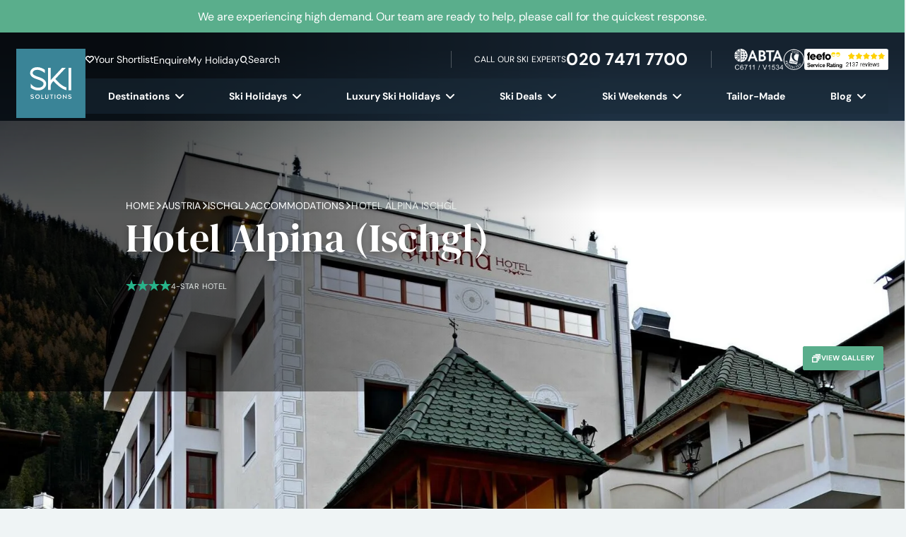

--- FILE ---
content_type: text/html; charset=UTF-8
request_url: https://www.skisolutions.com/ski-holidays/austria-resorts/ischgl/accommodations/hotel-alpina-ischgl
body_size: 49426
content:
<!doctype html>
<html lang="en-GB">
    <head>
    <meta charset="utf-8">
<script>
var gform;gform||(document.addEventListener("gform_main_scripts_loaded",function(){gform.scriptsLoaded=!0}),document.addEventListener("gform/theme/scripts_loaded",function(){gform.themeScriptsLoaded=!0}),window.addEventListener("DOMContentLoaded",function(){gform.domLoaded=!0}),gform={domLoaded:!1,scriptsLoaded:!1,themeScriptsLoaded:!1,isFormEditor:()=>"function"==typeof InitializeEditor,callIfLoaded:function(o){return!(!gform.domLoaded||!gform.scriptsLoaded||!gform.themeScriptsLoaded&&!gform.isFormEditor()||(gform.isFormEditor()&&console.warn("The use of gform.initializeOnLoaded() is deprecated in the form editor context and will be removed in Gravity Forms 3.1."),o(),0))},initializeOnLoaded:function(o){gform.callIfLoaded(o)||(document.addEventListener("gform_main_scripts_loaded",()=>{gform.scriptsLoaded=!0,gform.callIfLoaded(o)}),document.addEventListener("gform/theme/scripts_loaded",()=>{gform.themeScriptsLoaded=!0,gform.callIfLoaded(o)}),window.addEventListener("DOMContentLoaded",()=>{gform.domLoaded=!0,gform.callIfLoaded(o)}))},hooks:{action:{},filter:{}},addAction:function(o,r,e,t){gform.addHook("action",o,r,e,t)},addFilter:function(o,r,e,t){gform.addHook("filter",o,r,e,t)},doAction:function(o){gform.doHook("action",o,arguments)},applyFilters:function(o){return gform.doHook("filter",o,arguments)},removeAction:function(o,r){gform.removeHook("action",o,r)},removeFilter:function(o,r,e){gform.removeHook("filter",o,r,e)},addHook:function(o,r,e,t,n){null==gform.hooks[o][r]&&(gform.hooks[o][r]=[]);var d=gform.hooks[o][r];null==n&&(n=r+"_"+d.length),gform.hooks[o][r].push({tag:n,callable:e,priority:t=null==t?10:t})},doHook:function(r,o,e){var t;if(e=Array.prototype.slice.call(e,1),null!=gform.hooks[r][o]&&((o=gform.hooks[r][o]).sort(function(o,r){return o.priority-r.priority}),o.forEach(function(o){"function"!=typeof(t=o.callable)&&(t=window[t]),"action"==r?t.apply(null,e):e[0]=t.apply(null,e)})),"filter"==r)return e[0]},removeHook:function(o,r,t,n){var e;null!=gform.hooks[o][r]&&(e=(e=gform.hooks[o][r]).filter(function(o,r,e){return!!(null!=n&&n!=o.tag||null!=t&&t!=o.priority)}),gform.hooks[o][r]=e)}});
</script>

    <meta name="viewport" content="width=device-width, initial-scale=1">
    <link rel="apple-touch-icon" sizes="180x180" href="https://www.skisolutions.com/app/themes/skisolutions/public/images/favicon/apple-touch-icon.252756.png">
    <link rel="icon" type="image/png" sizes="32x32" href="https://www.skisolutions.com/app/themes/skisolutions/public/images/favicon/favicon-32x32.b6c20a.png">
    <link rel="icon" type="image/png" sizes="16x16" href="https://www.skisolutions.com/app/themes/skisolutions/public/images/favicon/favicon-16x16.f30253.png">
    <link rel="manifest" href="https://www.skisolutions.com/app/themes/skisolutions/public/images/favicon/site.92da0b.webmanifest">
    <link rel="mask-icon" href="https://www.skisolutions.com/app/themes/skisolutions/public/images/favicon/safari-pinned-tab.15b809.svg" color="#5bbad5">
    <meta name="msapplication-TileColor" content="#da532c">
    <meta name="theme-color" content="#ffffff">

                            <link rel="preload" 
                  href="/app/themes/skisolutions/public/fonts/inter/inter-optimised.ef1bf5.woff2"
                  as="font"
                   type="font/woff2"                    crossorigin >
                                <link rel="preload" 
                  href="/app/themes/skisolutions/public/fonts/dm-sans/dm-sans.920315.woff2"
                  as="font"
                   type="font/woff2"                    crossorigin >
                                <link rel="preload" 
                  href="/app/themes/skisolutions/public/fonts/dm-serif-display/DMSerifDisplay-Regular.8441fd.woff2"
                  as="font"
                   type="font/woff2"                    crossorigin >
                                <link rel="preload" 
                  href="/app/themes/skisolutions/public/fonts/fontastic/ski-solutions.9fbfac.woff"
                  as="font"
                   type="font/woff"                    crossorigin >
            
                <link rel="preconnect" href="https://pms.skisolutions.com" crossorigin>
            <link rel="preconnect" href="https://cdn-cookieyes.com" crossorigin>
            <link rel="preconnect" href="https://script.infinity-tracking.com">
            <link rel="preconnect" href="https://web.lon.infinity-tracking.com">
    
    
            <link rel="dns-prefetch" href="//google.com">
            <link rel="dns-prefetch" href="//infinity-tracking.com">
            <link rel="dns-prefetch" href="//web.lon.infinity-tracking.com">
            <link rel="dns-prefetch" href="//analytics.twitter.com">
            <link rel="dns-prefetch" href="//static.ads-twitter.com">
            <link rel="dns-prefetch" href="//t.co">
            <link rel="dns-prefetch" href="//google.co.uk">
            <link rel="dns-prefetch" href="//connect.facebook.net">
            <link rel="dns-prefetch" href="//bat.bing.com">
            <link rel="dns-prefetch" href="//google-analytics.com">
            <link rel="dns-prefetch" href="//log.cookieyes.com">
    
    
        
    <script>
        // Google Tag Manager
        (function(w,d,s,l,i){w[l]=w[l]||[];w[l].push({'gtm.start':
        new Date().getTime(),event:'gtm.js'});var f=d.getElementsByTagName(s)[0],
        j=d.createElement(s),dl=l!='dataLayer'?'&l='+l:'';j.async=true;j.src=
        'https://www.googletagmanager.com/gtm.js?id='+i+dl;f.parentNode.insertBefore(j,f);
        })(window,document,'script','dataLayer','GTM-PKB4LRH');
    </script>

    <!-- Start cookieyes banner2 -->
	<script id="cookieyes" type="text/javascript" src="https://cdn-cookieyes.com/client_data/bdacdf1c5e660509411399eb/script.js"></script>
	<!-- End cookieyes banner -->

    
    <!--
Copyright 2014 The DM Sans Project Authors (https://github.com/googlefonts/dm-fonts)
Copyright 2020 The Inter Project Authors (https://github.com/rsms/inter)

This Font Software is licensed under the SIL Open Font License, Version 1.1.
This license is copied below, and is also available with a FAQ at:
https://openfontlicense.org


-----------------------------------------------------------
SIL OPEN FONT LICENSE Version 1.1 - 26 February 2007
-----------------------------------------------------------

PREAMBLE
The goals of the Open Font License (OFL) are to stimulate worldwide
development of collaborative font projects, to support the font creation
efforts of academic and linguistic communities, and to provide a free and
open framework in which fonts may be shared and improved in partnership
with others.

The OFL allows the licensed fonts to be used, studied, modified and
redistributed freely as long as they are not sold by themselves. The
fonts, including any derivative works, can be bundled, embedded,
redistributed and/or sold with any software provided that any reserved
names are not used by derivative works. The fonts and derivatives,
however, cannot be released under any other type of license. The
requirement for fonts to remain under this license does not apply
to any document created using the fonts or their derivatives.

DEFINITIONS
"Font Software" refers to the set of files released by the Copyright
Holder(s) under this license and clearly marked as such. This may
include source files, build scripts and documentation.

"Reserved Font Name" refers to any names specified as such after the
copyright statement(s).

"Original Version" refers to the collection of Font Software components as
distributed by the Copyright Holder(s).

"Modified Version" refers to any derivative made by adding to, deleting,
or substituting -- in part or in whole -- any of the components of the
Original Version, by changing formats or by porting the Font Software to a
new environment.

"Author" refers to any designer, engineer, programmer, technical
writer or other person who contributed to the Font Software.

PERMISSION & CONDITIONS
Permission is hereby granted, free of charge, to any person obtaining
a copy of the Font Software, to use, study, copy, merge, embed, modify,
redistribute, and sell modified and unmodified copies of the Font
Software, subject to the following conditions:

1) Neither the Font Software nor any of its individual components,
in Original or Modified Versions, may be sold by itself.

2) Original or Modified Versions of the Font Software may be bundled,
redistributed and/or sold with any software, provided that each copy
contains the above copyright notice and this license. These can be
included either as stand-alone text files, human-readable headers or
in the appropriate machine-readable metadata fields within text or
binary files as long as those fields can be easily viewed by the user.

3) No Modified Version of the Font Software may use the Reserved Font
Name(s) unless explicit written permission is granted by the corresponding
Copyright Holder. This restriction only applies to the primary font name as
presented to the users.

4) The name(s) of the Copyright Holder(s) or the Author(s) of the Font
Software shall not be used to promote, endorse or advertise any
Modified Version, except to acknowledge the contribution(s) of the
Copyright Holder(s) and the Author(s) or with their explicit written
permission.

5) The Font Software, modified or unmodified, in part or in whole,
must be distributed entirely under this license, and must not be
distributed under any other license. The requirement for fonts to
remain under this license does not apply to any document created
using the Font Software.

TERMINATION
This license becomes null and void if any of the above conditions are
not met.

DISCLAIMER
THE FONT SOFTWARE IS PROVIDED "AS IS", WITHOUT WARRANTY OF ANY KIND,
EXPRESS OR IMPLIED, INCLUDING BUT NOT LIMITED TO ANY WARRANTIES OF
MERCHANTABILITY, FITNESS FOR A PARTICULAR PURPOSE AND NONINFRINGEMENT
OF COPYRIGHT, PATENT, TRADEMARK, OR OTHER RIGHT. IN NO EVENT SHALL THE
COPYRIGHT HOLDER BE LIABLE FOR ANY CLAIM, DAMAGES OR OTHER LIABILITY,
INCLUDING ANY GENERAL, SPECIAL, INDIRECT, INCIDENTAL, OR CONSEQUENTIAL
DAMAGES, WHETHER IN AN ACTION OF CONTRACT, TORT OR OTHERWISE, ARISING
FROM, OUT OF THE USE OR INABILITY TO USE THE FONT SOFTWARE OR FROM
OTHER DEALINGS IN THE FONT SOFTWARE.
-->    <meta name='robots' content='index, follow, max-image-preview:large, max-snippet:-1, max-video-preview:-1' />

	<!-- This site is optimized with the Yoast SEO Premium plugin v25.7.1 (Yoast SEO v25.9) - https://yoast.com/wordpress/plugins/seo/ -->
	<title>Hotel Alpina | Ischgl | Austria | Ski Solutions</title>
	<meta name="description" content="Hotel Alpina in Ischgl, Austria is a family-run hotel with a mix of modern and traditional decor. Call today to speak to a Ski Solutions expert." />
	<link rel="canonical" href="https://www.skisolutions.com/ski-holidays/austria-resorts/ischgl/accommodations/hotel-alpina-ischgl" />
	<meta property="og:locale" content="en_GB" />
	<meta property="og:type" content="article" />
	<meta property="og:title" content="Hotel Alpina (Ischgl)" />
	<meta property="og:description" content="Hotel Alpina in Ischgl, Austria is a family-run hotel with a mix of modern and traditional decor. Call today to speak to a Ski Solutions expert." />
	<meta property="og:url" content="https://www.skisolutions.com/ski-holidays/austria-resorts/ischgl/accommodations/hotel-alpina-ischgl" />
	<meta property="og:site_name" content="Ski Solutions" />
	<meta property="article:publisher" content="https://www.facebook.com/skisolutions/" />
	<meta property="article:modified_time" content="2026-01-19T10:20:43+00:00" />
	<meta name="twitter:card" content="summary_large_image" />
	<meta name="twitter:site" content="@skisolutions" />
	<script type="application/ld+json" class="yoast-schema-graph">{"@context":"https://schema.org","@graph":[{"@type":["WebPage","RealEstateListing"],"@id":"https://www.skisolutions.com/ski-holidays/austria-resorts/ischgl/accommodations/hotel-alpina-ischgl","url":"https://www.skisolutions.com/ski-holidays/austria-resorts/ischgl/accommodations/hotel-alpina-ischgl","name":"Hotel Alpina | Ischgl | Austria","isPartOf":{"@id":"https://www.skisolutions.com/#website"},"datePublished":"2023-04-25T16:14:50+00:00","dateModified":"2026-01-19T10:20:43+00:00","description":"Hotel Alpina in Ischgl, Austria is a family-run hotel with a mix of modern and traditional decor. Call today to speak to a Ski Solutions expert.","breadcrumb":{"@id":"https://www.skisolutions.com/ski-holidays/austria-resorts/ischgl/accommodations/hotel-alpina-ischgl#breadcrumb"},"inLanguage":"en-GB","potentialAction":[{"@type":"ReadAction","target":["https://www.skisolutions.com/ski-holidays/austria-resorts/ischgl/accommodations/hotel-alpina-ischgl"]}]},{"@type":"BreadcrumbList","@id":"https://www.skisolutions.com/ski-holidays/austria-resorts/ischgl/accommodations/hotel-alpina-ischgl#breadcrumb","itemListElement":[{"@type":"ListItem","position":1,"name":"Home","item":"https://www.skisolutions.com/"},{"@type":"ListItem","position":2,"name":"Hotel Alpina (Ischgl)"}]},{"@type":"WebSite","@id":"https://www.skisolutions.com/#website","url":"https://www.skisolutions.com/","name":"Ski Solutions","description":"Ski holidays to the finest ski resorts. The experts in skiing and snowboarding holidays.","publisher":{"@id":"https://www.skisolutions.com/#organization"},"potentialAction":[{"@type":"SearchAction","target":{"@type":"EntryPoint","urlTemplate":"https://www.skisolutions.com/?s={search_term_string}"},"query-input":{"@type":"PropertyValueSpecification","valueRequired":true,"valueName":"search_term_string"}}],"inLanguage":"en-GB"},{"@type":"Organization","@id":"https://www.skisolutions.com/#organization","name":"SKI SOLUTIONS LIMITED","alternateName":"Ski Solutions, SkiSolutions","url":"https://www.skisolutions.com/","logo":{"@type":"ImageObject","inLanguage":"en-GB","@id":"https://www.skisolutions.com/#/schema/logo/image/","url":"https://image.skisolutions.com/2023/08/05152222/Ski-Solutions-Logo-large.jpg","contentUrl":"https://image.skisolutions.com/2023/08/05152222/Ski-Solutions-Logo-large.jpg","width":696,"height":696,"caption":"SKI SOLUTIONS LIMITED"},"image":{"@id":"https://www.skisolutions.com/#/schema/logo/image/"},"sameAs":["https://www.facebook.com/skisolutions/","https://x.com/skisolutions"]}]}</script>
	<!-- / Yoast SEO Premium plugin. -->


<style id='wp-img-auto-sizes-contain-inline-css'>
img:is([sizes=auto i],[sizes^="auto," i]){contain-intrinsic-size:3000px 1500px}
/*# sourceURL=wp-img-auto-sizes-contain-inline-css */
</style>
<link rel="stylesheet" href="/app/plugins/wp-bootstrap-blocks/build/style-index.css?ver=5.2.1" media="print" onload="this.media='all'"><noscript><link rel="stylesheet" href="/app/plugins/wp-bootstrap-blocks/build/style-index.css?ver=5.2.1"></noscript><link rel="stylesheet" href="/app/themes/skisolutions/public/css/50.0e3875.css"><link rel="stylesheet" href="/app/themes/skisolutions/public/css/non-critical.418629.css" media="print" onload="this.media='all'"><noscript><link rel="stylesheet" href="/app/themes/skisolutions/public/css/non-critical.418629.css"></noscript><style id='global-styles-inline-css'>
:root{--wp--preset--aspect-ratio--square: 1;--wp--preset--aspect-ratio--4-3: 4/3;--wp--preset--aspect-ratio--3-4: 3/4;--wp--preset--aspect-ratio--3-2: 3/2;--wp--preset--aspect-ratio--2-3: 2/3;--wp--preset--aspect-ratio--16-9: 16/9;--wp--preset--aspect-ratio--9-16: 9/16;--wp--preset--color--black: #000000;--wp--preset--color--cyan-bluish-gray: #abb8c3;--wp--preset--color--white: #ffffff;--wp--preset--color--pale-pink: #f78da7;--wp--preset--color--vivid-red: #cf2e2e;--wp--preset--color--luminous-vivid-orange: #ff6900;--wp--preset--color--luminous-vivid-amber: #fcb900;--wp--preset--color--light-green-cyan: #7bdcb5;--wp--preset--color--vivid-green-cyan: #00d084;--wp--preset--color--pale-cyan-blue: #8ed1fc;--wp--preset--color--vivid-cyan-blue: #0693e3;--wp--preset--color--vivid-purple: #9b51e0;--wp--preset--gradient--vivid-cyan-blue-to-vivid-purple: linear-gradient(135deg,rgb(6,147,227) 0%,rgb(155,81,224) 100%);--wp--preset--gradient--light-green-cyan-to-vivid-green-cyan: linear-gradient(135deg,rgb(122,220,180) 0%,rgb(0,208,130) 100%);--wp--preset--gradient--luminous-vivid-amber-to-luminous-vivid-orange: linear-gradient(135deg,rgb(252,185,0) 0%,rgb(255,105,0) 100%);--wp--preset--gradient--luminous-vivid-orange-to-vivid-red: linear-gradient(135deg,rgb(255,105,0) 0%,rgb(207,46,46) 100%);--wp--preset--gradient--very-light-gray-to-cyan-bluish-gray: linear-gradient(135deg,rgb(238,238,238) 0%,rgb(169,184,195) 100%);--wp--preset--gradient--cool-to-warm-spectrum: linear-gradient(135deg,rgb(74,234,220) 0%,rgb(151,120,209) 20%,rgb(207,42,186) 40%,rgb(238,44,130) 60%,rgb(251,105,98) 80%,rgb(254,248,76) 100%);--wp--preset--gradient--blush-light-purple: linear-gradient(135deg,rgb(255,206,236) 0%,rgb(152,150,240) 100%);--wp--preset--gradient--blush-bordeaux: linear-gradient(135deg,rgb(254,205,165) 0%,rgb(254,45,45) 50%,rgb(107,0,62) 100%);--wp--preset--gradient--luminous-dusk: linear-gradient(135deg,rgb(255,203,112) 0%,rgb(199,81,192) 50%,rgb(65,88,208) 100%);--wp--preset--gradient--pale-ocean: linear-gradient(135deg,rgb(255,245,203) 0%,rgb(182,227,212) 50%,rgb(51,167,181) 100%);--wp--preset--gradient--electric-grass: linear-gradient(135deg,rgb(202,248,128) 0%,rgb(113,206,126) 100%);--wp--preset--gradient--midnight: linear-gradient(135deg,rgb(2,3,129) 0%,rgb(40,116,252) 100%);--wp--preset--font-size--small: 13px;--wp--preset--font-size--medium: 20px;--wp--preset--font-size--large: 36px;--wp--preset--font-size--x-large: 42px;--wp--preset--spacing--20: 0.44rem;--wp--preset--spacing--30: 0.67rem;--wp--preset--spacing--40: 1rem;--wp--preset--spacing--50: 1.5rem;--wp--preset--spacing--60: 2.25rem;--wp--preset--spacing--70: 3.38rem;--wp--preset--spacing--80: 5.06rem;--wp--preset--shadow--natural: 6px 6px 9px rgba(0, 0, 0, 0.2);--wp--preset--shadow--deep: 12px 12px 50px rgba(0, 0, 0, 0.4);--wp--preset--shadow--sharp: 6px 6px 0px rgba(0, 0, 0, 0.2);--wp--preset--shadow--outlined: 6px 6px 0px -3px rgb(255, 255, 255), 6px 6px rgb(0, 0, 0);--wp--preset--shadow--crisp: 6px 6px 0px rgb(0, 0, 0);}:where(body) { margin: 0; }.wp-site-blocks > .alignleft { float: left; margin-right: 2em; }.wp-site-blocks > .alignright { float: right; margin-left: 2em; }.wp-site-blocks > .aligncenter { justify-content: center; margin-left: auto; margin-right: auto; }:where(.is-layout-flex){gap: 0.5em;}:where(.is-layout-grid){gap: 0.5em;}.is-layout-flow > .alignleft{float: left;margin-inline-start: 0;margin-inline-end: 2em;}.is-layout-flow > .alignright{float: right;margin-inline-start: 2em;margin-inline-end: 0;}.is-layout-flow > .aligncenter{margin-left: auto !important;margin-right: auto !important;}.is-layout-constrained > .alignleft{float: left;margin-inline-start: 0;margin-inline-end: 2em;}.is-layout-constrained > .alignright{float: right;margin-inline-start: 2em;margin-inline-end: 0;}.is-layout-constrained > .aligncenter{margin-left: auto !important;margin-right: auto !important;}.is-layout-constrained > :where(:not(.alignleft):not(.alignright):not(.alignfull)){margin-left: auto !important;margin-right: auto !important;}body .is-layout-flex{display: flex;}.is-layout-flex{flex-wrap: wrap;align-items: center;}.is-layout-flex > :is(*, div){margin: 0;}body .is-layout-grid{display: grid;}.is-layout-grid > :is(*, div){margin: 0;}body{padding-top: 0px;padding-right: 0px;padding-bottom: 0px;padding-left: 0px;}a:where(:not(.wp-element-button)){text-decoration: underline;}:root :where(.wp-element-button, .wp-block-button__link){background-color: #32373c;border-width: 0;color: #fff;font-family: inherit;font-size: inherit;font-style: inherit;font-weight: inherit;letter-spacing: inherit;line-height: inherit;padding-top: calc(0.667em + 2px);padding-right: calc(1.333em + 2px);padding-bottom: calc(0.667em + 2px);padding-left: calc(1.333em + 2px);text-decoration: none;text-transform: inherit;}.has-black-color{color: var(--wp--preset--color--black) !important;}.has-cyan-bluish-gray-color{color: var(--wp--preset--color--cyan-bluish-gray) !important;}.has-white-color{color: var(--wp--preset--color--white) !important;}.has-pale-pink-color{color: var(--wp--preset--color--pale-pink) !important;}.has-vivid-red-color{color: var(--wp--preset--color--vivid-red) !important;}.has-luminous-vivid-orange-color{color: var(--wp--preset--color--luminous-vivid-orange) !important;}.has-luminous-vivid-amber-color{color: var(--wp--preset--color--luminous-vivid-amber) !important;}.has-light-green-cyan-color{color: var(--wp--preset--color--light-green-cyan) !important;}.has-vivid-green-cyan-color{color: var(--wp--preset--color--vivid-green-cyan) !important;}.has-pale-cyan-blue-color{color: var(--wp--preset--color--pale-cyan-blue) !important;}.has-vivid-cyan-blue-color{color: var(--wp--preset--color--vivid-cyan-blue) !important;}.has-vivid-purple-color{color: var(--wp--preset--color--vivid-purple) !important;}.has-black-background-color{background-color: var(--wp--preset--color--black) !important;}.has-cyan-bluish-gray-background-color{background-color: var(--wp--preset--color--cyan-bluish-gray) !important;}.has-white-background-color{background-color: var(--wp--preset--color--white) !important;}.has-pale-pink-background-color{background-color: var(--wp--preset--color--pale-pink) !important;}.has-vivid-red-background-color{background-color: var(--wp--preset--color--vivid-red) !important;}.has-luminous-vivid-orange-background-color{background-color: var(--wp--preset--color--luminous-vivid-orange) !important;}.has-luminous-vivid-amber-background-color{background-color: var(--wp--preset--color--luminous-vivid-amber) !important;}.has-light-green-cyan-background-color{background-color: var(--wp--preset--color--light-green-cyan) !important;}.has-vivid-green-cyan-background-color{background-color: var(--wp--preset--color--vivid-green-cyan) !important;}.has-pale-cyan-blue-background-color{background-color: var(--wp--preset--color--pale-cyan-blue) !important;}.has-vivid-cyan-blue-background-color{background-color: var(--wp--preset--color--vivid-cyan-blue) !important;}.has-vivid-purple-background-color{background-color: var(--wp--preset--color--vivid-purple) !important;}.has-black-border-color{border-color: var(--wp--preset--color--black) !important;}.has-cyan-bluish-gray-border-color{border-color: var(--wp--preset--color--cyan-bluish-gray) !important;}.has-white-border-color{border-color: var(--wp--preset--color--white) !important;}.has-pale-pink-border-color{border-color: var(--wp--preset--color--pale-pink) !important;}.has-vivid-red-border-color{border-color: var(--wp--preset--color--vivid-red) !important;}.has-luminous-vivid-orange-border-color{border-color: var(--wp--preset--color--luminous-vivid-orange) !important;}.has-luminous-vivid-amber-border-color{border-color: var(--wp--preset--color--luminous-vivid-amber) !important;}.has-light-green-cyan-border-color{border-color: var(--wp--preset--color--light-green-cyan) !important;}.has-vivid-green-cyan-border-color{border-color: var(--wp--preset--color--vivid-green-cyan) !important;}.has-pale-cyan-blue-border-color{border-color: var(--wp--preset--color--pale-cyan-blue) !important;}.has-vivid-cyan-blue-border-color{border-color: var(--wp--preset--color--vivid-cyan-blue) !important;}.has-vivid-purple-border-color{border-color: var(--wp--preset--color--vivid-purple) !important;}.has-vivid-cyan-blue-to-vivid-purple-gradient-background{background: var(--wp--preset--gradient--vivid-cyan-blue-to-vivid-purple) !important;}.has-light-green-cyan-to-vivid-green-cyan-gradient-background{background: var(--wp--preset--gradient--light-green-cyan-to-vivid-green-cyan) !important;}.has-luminous-vivid-amber-to-luminous-vivid-orange-gradient-background{background: var(--wp--preset--gradient--luminous-vivid-amber-to-luminous-vivid-orange) !important;}.has-luminous-vivid-orange-to-vivid-red-gradient-background{background: var(--wp--preset--gradient--luminous-vivid-orange-to-vivid-red) !important;}.has-very-light-gray-to-cyan-bluish-gray-gradient-background{background: var(--wp--preset--gradient--very-light-gray-to-cyan-bluish-gray) !important;}.has-cool-to-warm-spectrum-gradient-background{background: var(--wp--preset--gradient--cool-to-warm-spectrum) !important;}.has-blush-light-purple-gradient-background{background: var(--wp--preset--gradient--blush-light-purple) !important;}.has-blush-bordeaux-gradient-background{background: var(--wp--preset--gradient--blush-bordeaux) !important;}.has-luminous-dusk-gradient-background{background: var(--wp--preset--gradient--luminous-dusk) !important;}.has-pale-ocean-gradient-background{background: var(--wp--preset--gradient--pale-ocean) !important;}.has-electric-grass-gradient-background{background: var(--wp--preset--gradient--electric-grass) !important;}.has-midnight-gradient-background{background: var(--wp--preset--gradient--midnight) !important;}.has-small-font-size{font-size: var(--wp--preset--font-size--small) !important;}.has-medium-font-size{font-size: var(--wp--preset--font-size--medium) !important;}.has-large-font-size{font-size: var(--wp--preset--font-size--large) !important;}.has-x-large-font-size{font-size: var(--wp--preset--font-size--x-large) !important;}
/*# sourceURL=global-styles-inline-css */
</style>
<link rel="stylesheet" href="/app/plugins/gravityforms/assets/css/dist/basic.min.css?ver=2.9.15" media="print" onload="this.media='all'"><noscript><link rel="stylesheet" href="/app/plugins/gravityforms/assets/css/dist/basic.min.css?ver=2.9.15"></noscript><link rel="stylesheet" href="/app/plugins/gravityforms/assets/css/dist/theme-components.min.css?ver=2.9.15" media="print" onload="this.media='all'"><noscript><link rel="stylesheet" href="/app/plugins/gravityforms/assets/css/dist/theme-components.min.css?ver=2.9.15"></noscript><link rel="stylesheet" href="/app/plugins/gravityforms/assets/css/dist/theme.min.css?ver=2.9.15" media="print" onload="this.media='all'"><noscript><link rel="stylesheet" href="/app/plugins/gravityforms/assets/css/dist/theme.min.css?ver=2.9.15"></noscript></head>

    <body class="wp-singular property-template-default single single-property postid-21131 wp-embed-responsive wp-theme-skisolutions hotel-alpina-ischgl has-notification notification-active" >

        <!-- Google Tag Manager (noscript) -->
        <noscript><iframe src="https://www.googletagmanager.com/ns.html?id=GTM-PKB4LRH"
        height="0" width="0" style="display:none;visibility:hidden"></iframe></noscript>
        <!-- End Google Tag Manager (noscript) -->

        
        
        <header
    class="site-header"
>
    <section class="notification-banner">
            <div class="notification-banner__inner">
                <div class="container position-relative d-flex justify-content-center align-items-center h-100">
                    <p class="notification-banner__text">We are experiencing high demand. Our team are ready to help, please call for the quickest response.</p>
                                            <a href="https://www.skisolutions.com/contact-us" title="We are experiencing high demand. Our team are ready to help, please call for the quickest response." aria-label="We are experiencing high demand. Our team are ready to help, please call for the quickest response."></a>
                                                        </div>
            </div>
        </section>
        <div class="site-header__inner">
        <div class="container-fluid p-0">
            <div class="site-header__wrapper">
                <a class="brand" href="https://www.skisolutions.com/">
                    <img
                        loading="lazy"
                        class="lazyload"
                        data-src="https://www.skisolutions.com/app/themes/skisolutions/public/images/ski-solutions-logo.d61bac.svg"
                        src="https://www.skisolutions.com/app/themes/skisolutions/public/images/ski-solutions-logo.d61bac.svg"
                        srcset="https://www.skisolutions.com/app/themes/skisolutions/public/images/ski-solutions-logo.d61bac.svg"
                        alt="Ski Solutions"
                        aria-label="Ski Solutions"
                        width="98"
                        height="98"
                        decoding="async"
                    >
                </a>

                <div class="site-header__top">

                    <div class="site-header__top--inner">
                                                    <nav class="site-header__links nav-triggers d-none d-lg-flex" aria-label="Site Header Links">
                                <ul id="menu-site-header-links" class="nav"><li class="shortlist menu-item menu-your-shortlist"><a href="https://www.skisolutions.com/enquiries">Your Shortlist</a></li>
<li class="menu-item menu-enquire"><a href="https://www.skisolutions.com/enquiries">Enquire</a></li>
<li class="menu-item menu-my-holiday"><a href="https://www.skisolutions.com/my-holiday">My Holiday</a></li>
<li class="search-trigger search-trigger-header menu-item menu-search"><a href="#search">Search</a></li>
</ul>
                            </nav>
                        
                        <div class="site-header__actions">
                            <div class="site-header__actions--phone">
                                <span class="d-none d-md-block">Call our ski Experts</span>
                                <icon class="d-md-none icon icon-phone"></icon>
                                <a
    class=" phone-number-expert"
    href="tel:020 7471 7700"
    aria-label="Call 020 7471 7700"
>
        <span class="phone-number-expert__text">020 7471 7700</span>
</a>
                            </div>

                            <div class="site-header__actions--logos">
                                <span class="site-header__actions--logos--item">
                                    <picture>
                                        <source
                                            srcset="https://www.skisolutions.com/app/themes/skisolutions/public/images/webp/logo-abta.f647a4.webp"
                                            type="image/webp"
                                        >
                                        <source
                                            srcset="https://www.skisolutions.com/app/themes/skisolutions/public/images/logo-abta.190537.png"
                                            type="image/png"
                                        >
                                        <img
                                            class="lazyload"
                                            loading="lazy"
                                            data-src="https://www.skisolutions.com/app/themes/skisolutions/public/images/logo-abta.190537.png"
                                            src="https://www.skisolutions.com/app/themes/skisolutions/public/images/logo-abta.190537.png"
                                            srcset="https://www.skisolutions.com/app/themes/skisolutions/public/images/logo-abta.190537.png"
                                            alt="ABTA"
                                            width="69"
                                            height="30"
                                            decoding="async"
                                        />
                                    </picture>
                                </span>
                                <span class="site-header__actions--logos--item">
                                    <picture>
                                        <source
                                            srcset="https://www.skisolutions.com/app/themes/skisolutions/public/images/webp/logo-atol.a3682e.webp"
                                            type="image/webp"
                                        >
                                        <source
                                            srcset="https://www.skisolutions.com/app/themes/skisolutions/public/images/webp/logo-atol.png"
                                            type="image/png"
                                        >
                                        <img
                                            class="lazyload"
                                            loading="lazy"
                                            data-src="https://www.skisolutions.com/app/themes/skisolutions/public/images/logo-atol.f091bc.png"
                                            srcset="https://www.skisolutions.com/app/themes/skisolutions/public/images/logo-atol.f091bc.png"
                                            src="https://www.skisolutions.com/app/themes/skisolutions/public/images/logo-atol.f091bc.png"
                                            alt="ATOL Protected"
                                            width="30"
                                            height="30"
                                            decoding="async"
                                        />
                                    </picture>
                                </span>
                                <span class="site-header__actions--logos--item">
                                    <a href="https://www.feefo.com/reviews/ski-solutions" target="_blank" aria-label="Feefo Reviews">
                                            <img
                                                class="lazyload"
                                                loading="lazy"
                                                alt="Feefo logo"
                                                border="0"
                                                data-src="https://api.feefo.com/api/logo?merchantidentifier=ski-solutions"
                                                src="https://api.feefo.com/api/logo?merchantidentifier=ski-solutions"
                                                srcset="https://api.feefo.com/api/logo?merchantidentifier=ski-solutions"
                                                title="See what our customers say about us"
                                                width="175"
                                                height="44"
                                                decoding="async"
                                            />
                                    </a>
                                </span>
                            </div>
                        </div>

                        <div class="d-flex d-lg-none align-items-center">
                            <span class="search-trigger search-trigger-header-mobile">
                                <icon class="icon icon-search"></icon>
                            </span>
                            <div class="mobile-menu-trigger">
                                <span class="mobile-menu-trigger--text d-none d-md-block d-lg-none">Menu</span>
                                <div class="mobile-menu-trigger--handle">
                                    <span></span>
                                    <span></span>
                                    <span></span>
                                </div>
                            </div>
                        </div>
                        <a href="/enquiries" title="Your Saved List" aria-label="Your Saved List" class="shortlist-mobile">
                            <icon class="icon icon-heart-fill"></icon>
                        </a>
                    </div>

                    <nav class="site-header__nav nav-triggers d-none d-lg-flex">
        <ul class="nav">
                                                <li class="menu-item has-submenu">
                        <a href="https://www.skisolutions.com/ski-resorts" title="Destinations" aria-label="Destinations" class="menu-link">
                            Destinations
                                                            <i class="icon icon-down-arrow menu-icon" data-hash="#destinations" title="Destinations" aria-label="Destinations"></i>
                                                    </a>
                    </li>
                                                                <li class="menu-item has-submenu">
                        <a href="https://www.skisolutions.com/" title="Ski Holidays" aria-label="Ski Holidays" class="menu-link">
                            Ski Holidays
                                                            <i class="icon icon-down-arrow menu-icon" data-hash="#ski-holidays" title="Ski Holidays" aria-label="Ski Holidays"></i>
                                                    </a>
                    </li>
                                                                <li class="menu-item has-submenu">
                        <a href="https://www.skisolutions.com/luxury-ski-holidays" title="Luxury Ski Holidays" aria-label="Luxury Ski Holidays" class="menu-link">
                            Luxury Ski Holidays
                                                            <i class="icon icon-down-arrow menu-icon" data-hash="#luxury-ski-holidays" title="Luxury Ski Holidays" aria-label="Luxury Ski Holidays"></i>
                                                    </a>
                    </li>
                                                                <li class="menu-item has-submenu">
                        <a href="https://www.skisolutions.com/ski-deals" title="Ski Deals" aria-label="Ski Deals" class="menu-link">
                            Ski Deals
                                                            <i class="icon icon-down-arrow menu-icon" data-hash="#ski-deals" title="Ski Deals" aria-label="Ski Deals"></i>
                                                    </a>
                    </li>
                                                                <li class="menu-item has-submenu">
                        <a href="https://www.skisolutions.com/ski-weekends" title="Ski Weekends" aria-label="Ski Weekends" class="menu-link">
                            Ski Weekends
                                                            <i class="icon icon-down-arrow menu-icon" data-hash="#ski-weekends" title="Ski Weekends" aria-label="Ski Weekends"></i>
                                                    </a>
                    </li>
                                                                <li class="menu-item ">
                        <a href="https://www.skisolutions.com/tailor-made-ski-holidays" title="Tailor-Made" aria-label="Tailor-Made" class="menu-link">
                            Tailor-Made
                                                    </a>
                    </li>
                                                                <li class="menu-item has-submenu">
                        <a href="https://www.skisolutions.com/blog" title="Blog" aria-label="Blog" class="menu-link">
                            Blog
                                                            <i class="icon icon-down-arrow menu-icon" data-hash="#blog" title="Blog" aria-label="Blog"></i>
                                                    </a>
                    </li>
                                                                </ul>
    </nav>

                    <div class="site-header__actions--phone site-header__actions--phone--sticky">
                        <span class="d-none d-md-block">Call our ski Experts</span>
                        <a
    class=" phone-number-expert"
    href="tel:020 7471 7700"
    aria-label="Call 020 7471 7700"
>
        <span class="phone-number-expert__text">020 7471 7700</span>
</a>
                    </div>
                </div>
            </div>
        </div>
    </div>
    <div class="nav-panel">
    <div class="container-fluid p-0">
        <div class="nav-panel__inner">
            <div class="nav-panel__body">
                <div class="nav-panel__wrapper">
                    <div class="nav-panel__toolbar">
                        <div class="nav-panel--back d-flex d-md-none">
                            <span class="icon icon-right-arrow rotate-180"></span>
                            <span class="text-uppercase">Back</span>
                        </div>
                        <div class="nav-panel-trigger nav-panel--close">
                            <span class="text-uppercase">Close</span>
                            <span class="icon icon-close"></span>
                        </div>
                    </div>

                    <div class="mobile-menu mobile-menu-panel active nav-triggers d-lg-none" id="mobile-menu">
        <div class="container">
            <div class="mobile-menu-panel__inner">
                <div class="mobile-menu-panel__top d-md-none">
                    <a href="/enquiries" title="Your Save List" aria-label="Your Save List">
                        <span class="icon icon-heart-fill"></span>
                        <span class="shortlist-counter">Your Shortlist</span>
                    </a>
                    <a href="#search" class="search-trigger search-trigger-mobile" title="Search" aria-label="Search">
                        <span class="icon icon-search"></span> Search
                    </a>
                </div>

                <div class="mobile-menu-panel__middle">
                    <nav class="site-header__nav">
                        <ul id="menu-site-header-navigation-1" class="nav">
                                                            <li class="menu-item">
                                                                            <a href="https://www.skisolutions.com/ski-resorts" title="Destinations" aria-label="Destinations">Destinations</a>
                                        <button class="icon icon-right-arrow menu-icon" data-hash="#destinations" title="Destinations" aria-label="Destinations"></button>
                                                                    </li>
                                                            <li class="menu-item">
                                                                            <a href="https://www.skisolutions.com/" title="Ski Holidays" aria-label="Ski Holidays">Ski Holidays</a>
                                        <button class="icon icon-right-arrow menu-icon" data-hash="#ski-holidays" title="Ski Holidays" aria-label="Ski Holidays"></button>
                                                                    </li>
                                                            <li class="menu-item">
                                                                            <a href="https://www.skisolutions.com/luxury-ski-holidays" title="Luxury Ski Holidays" aria-label="Luxury Ski Holidays">Luxury Ski Holidays</a>
                                        <button class="icon icon-right-arrow menu-icon" data-hash="#luxury-ski-holidays" title="Luxury Ski Holidays" aria-label="Luxury Ski Holidays"></button>
                                                                    </li>
                                                            <li class="menu-item">
                                                                            <a href="https://www.skisolutions.com/ski-deals" title="Ski Deals" aria-label="Ski Deals">Ski Deals</a>
                                        <button class="icon icon-right-arrow menu-icon" data-hash="#ski-deals" title="Ski Deals" aria-label="Ski Deals"></button>
                                                                    </li>
                                                            <li class="menu-item">
                                                                            <a href="https://www.skisolutions.com/ski-weekends" title="Ski Weekends" aria-label="Ski Weekends">Ski Weekends</a>
                                        <button class="icon icon-right-arrow menu-icon" data-hash="#ski-weekends" title="Ski Weekends" aria-label="Ski Weekends"></button>
                                                                    </li>
                                                            <li class="menu-item">
                                                                            <a href="https://www.skisolutions.com/tailor-made-ski-holidays" title="Tailor-Made" aria-label="Tailor-Made">Tailor-Made</a>
                                                                    </li>
                                                            <li class="menu-item">
                                                                            <a href="https://www.skisolutions.com/blog" title="Blog" aria-label="Blog">Blog</a>
                                        <button class="icon icon-right-arrow menu-icon" data-hash="#blog" title="Blog" aria-label="Blog"></button>
                                                                    </li>
                                                            <li class="menu-item">
                                                                            <a href="" title="Search" aria-label="Search">Search</a>
                                        <button class="icon icon-right-arrow menu-icon" data-hash="#search" title="Search" aria-label="Search"></button>
                                                                    </li>
                                                    </ul>
                    </nav>
                </div>

                <div class="mobile-menu-panel__bottom">
                                            <nav class="site-header__links" aria-label="Site Header Links">
                            <ul id="menu-site-header-links-1" class="nav"><li class="shortlist menu-item menu-your-shortlist"><a href="https://www.skisolutions.com/enquiries">Your Shortlist</a></li>
<li class="menu-item menu-enquire"><a href="https://www.skisolutions.com/enquiries">Enquire</a></li>
<li class="menu-item menu-my-holiday"><a href="https://www.skisolutions.com/my-holiday">My Holiday</a></li>
<li class="search-trigger search-trigger-header menu-item menu-search"><a href="#search">Search</a></li>
</ul>
                        </nav>
                                        <a class="d-none d-md-flex d-lg-none" href="/enquiries" title="Your Save List" aria-label="Your Save List">
                        <span class="icon icon-heart-fill"></span>
                        <span class="shortlist-counter">Your Shortlist</span>
                    </a>
                    <a class="d-none d-md-flex d-lg-none search-trigger search-trigger-tablet" href="#search" title="Search" aria-label="Search"><span class="icon icon-search"></span> Search</a>
                </div>
            </div>
        </div>
    </div>
                    <div class="search-sub-panel nav-sub-panel search-sub-panel" id="search">
    <div class="container">
        <div class="row overflow-visible h-auto">
            <div class="col-12 overflow-visible h-auto">
                <div id="nav-search-form" class="nav-search">
                    <v-nav-search-form :id="'nav-search-form-instance'"></v-nav-search-form>
                </div>
            </div>
        </div>
                                                                                                                                                                                                                                                            <div class="row overflow-visible h-auto">
                                                                                    <div class="col-12 col-md-6 overflow-visible h-auto">
                                    <h6 class="nav-list--heading">Popular Destinations</h6>
                                    <ul class="nav-list">
                                                                                                                                    <div class="mega-nav-list ">
        <div class="sub-menu">
                            <div class="sub-menu__list">
                                            <div class="menu-item">
                            <a 
                                href="https://www.skisolutions.com/ski-holidays/austria-resorts" 
                                title="Austria" 
                                aria-label="Austria" 
                                target="">Austria</a>
                        </div>
                                            <div class="menu-item">
                            <a 
                                href="https://www.skisolutions.com/ski-holidays/canada-resorts" 
                                title="Canada" 
                                aria-label="Canada" 
                                target="">Canada</a>
                        </div>
                                            <div class="menu-item">
                            <a 
                                href="https://www.skisolutions.com/ski-holidays/france-resorts" 
                                title="France" 
                                aria-label="France" 
                                target="">France</a>
                        </div>
                                            <div class="menu-item">
                            <a 
                                href="https://www.skisolutions.com/ski-holidays/italy-resorts" 
                                title="Italy" 
                                aria-label="Italy" 
                                target="">Italy</a>
                        </div>
                                    </div>
                            <div class="sub-menu__list">
                                            <div class="menu-item">
                            <a 
                                href="https://www.skisolutions.com/ski-holidays/norway-resorts" 
                                title="Norway" 
                                aria-label="Norway" 
                                target="">Norway</a>
                        </div>
                                            <div class="menu-item">
                            <a 
                                href="https://www.skisolutions.com/ski-holidays/switzerland-resorts" 
                                title="Switzerland" 
                                aria-label="Switzerland" 
                                target="">Switzerland</a>
                        </div>
                                            <div class="menu-item">
                            <a 
                                href="https://www.skisolutions.com/ski-holidays/usa-resorts" 
                                title="USA" 
                                aria-label="USA" 
                                target="">USA</a>
                        </div>
                                    </div>
                    </div>
    </div>
                                                                                                                        </ul>
                                </div>
                                                                                                                <div class="col-12 col-md-6 overflow-visible h-auto">
                                    <h6 class="nav-list--heading">Popular Dates</h6>
                                    <ul class="nav-list">
                                                                                                                                    <div class="mega-nav-list ">
        <div class="sub-menu">
                            <div class="sub-menu__list">
                                            <div class="menu-item">
                            <a 
                                href="https://www.skisolutions.com/ski-deals/december" 
                                title="December Ski Holidays 2026" 
                                aria-label="December Ski Holidays 2026" 
                                target="">December Ski Holidays 2026</a>
                        </div>
                                            <div class="menu-item">
                            <a 
                                href="https://www.skisolutions.com/ski-holiday-february-half-term" 
                                title="February Half Term 2026" 
                                aria-label="February Half Term 2026" 
                                target="">February Half Term 2026</a>
                        </div>
                                    </div>
                            <div class="sub-menu__list">
                                            <div class="menu-item">
                            <a 
                                href="https://www.skisolutions.com/new-year-ski-holidays" 
                                title="New Year 2027" 
                                aria-label="New Year 2027" 
                                target="">New Year 2027</a>
                        </div>
                                            <div class="menu-item">
                            <a 
                                href="https://www.skisolutions.com/" 
                                title="Ski Holidays 2025" 
                                aria-label="Ski Holidays 2025" 
                                target="">Ski Holidays 2025</a>
                        </div>
                                    </div>
                    </div>
    </div>
                                                                                                                        </ul>
                                </div>
                                                                        </div>
                                        </div>
</div>

                    
                                                                        <div
    class="nav-sub-panel panel-tabs"
    id="destinations"
>
    <div class="container">
        <div class="row">
            <div class="col-12 col-md-4 col-lg-3 d-none d-md-flex flex-column">
                <div class="nav-panel--back d-flex d-lg-none">
                    <span class="icon icon-right-arrow rotate-180"></span>
                    <span class="text-uppercase">Back</span>
                </div>

                <!-- Tabs -->
                                    <ul
                        class="nav nav-tabs d-flex"
                        id="nav-tabs"
                        role="tablist"
                    >
                                                    
                                                            <li
                                    class="nav-item"
                                    role="presentation"
                                >
                                                                            <a
                                            href="https://www.skisolutions.com/ski-holidays/austria-resorts"
                                            class="nav-link active"
                                            id="austriadestinations-tab"
                                            data-hash="#austriadestinations-tab-pane"
                                            role="tab"
                                            aria-controls="austriadestinations-tab-pane"
                                            aria-selected="true"
                                            target="_self"
                                        >
                                            <span class="nav-text">Austria</span>
                                            <i class="icon icon-right-arrow d-none d-lg-block"></i>
                                        </a>
                                        <button
                                            class="d-lg-none nav-link nav-tab-button active"
                                            id="austriadestinations-tab"
                                            data-bs-toggle="tab"
                                            data-bs-target="#austriadestinations-tab-pane"
                                            data-hash="#austriadestinations-tab-pane"
                                            type="button"
                                            role="tab"
                                            aria-controls="austriadestinations-tab-pane"
                                            aria-selected="true"
                                        >
                                            <i class="icon icon-right-arrow"></i>
                                        </button>
                                                                    </li>
                                                                                
                                                            <li
                                    class="nav-item"
                                    role="presentation"
                                >
                                                                            <a
                                            href="https://www.skisolutions.com/ski-holidays/canada-resorts"
                                            class="nav-link "
                                            id="canadadestinations-tab"
                                            data-hash="#canadadestinations-tab-pane"
                                            role="tab"
                                            aria-controls="canadadestinations-tab-pane"
                                            aria-selected="true"
                                            target="_self"
                                        >
                                            <span class="nav-text">Canada</span>
                                            <i class="icon icon-right-arrow d-none d-lg-block"></i>
                                        </a>
                                        <button
                                            class="d-lg-none nav-link nav-tab-button "
                                            id="canadadestinations-tab"
                                            data-bs-toggle="tab"
                                            data-bs-target="#canadadestinations-tab-pane"
                                            data-hash="#canadadestinations-tab-pane"
                                            type="button"
                                            role="tab"
                                            aria-controls="canadadestinations-tab-pane"
                                            aria-selected="true"
                                        >
                                            <i class="icon icon-right-arrow"></i>
                                        </button>
                                                                    </li>
                                                                                
                                                            <li
                                    class="nav-item"
                                    role="presentation"
                                >
                                                                            <a
                                            href="https://www.skisolutions.com/ski-holidays/france-resorts"
                                            class="nav-link "
                                            id="francedestinations-tab"
                                            data-hash="#francedestinations-tab-pane"
                                            role="tab"
                                            aria-controls="francedestinations-tab-pane"
                                            aria-selected="true"
                                            target="_self"
                                        >
                                            <span class="nav-text">France</span>
                                            <i class="icon icon-right-arrow d-none d-lg-block"></i>
                                        </a>
                                        <button
                                            class="d-lg-none nav-link nav-tab-button "
                                            id="francedestinations-tab"
                                            data-bs-toggle="tab"
                                            data-bs-target="#francedestinations-tab-pane"
                                            data-hash="#francedestinations-tab-pane"
                                            type="button"
                                            role="tab"
                                            aria-controls="francedestinations-tab-pane"
                                            aria-selected="true"
                                        >
                                            <i class="icon icon-right-arrow"></i>
                                        </button>
                                                                    </li>
                                                                                
                                                            <li
                                    class="nav-item"
                                    role="presentation"
                                >
                                                                            <a
                                            href="https://www.skisolutions.com/ski-holidays/italy-resorts"
                                            class="nav-link "
                                            id="italydestinations-tab"
                                            data-hash="#italydestinations-tab-pane"
                                            role="tab"
                                            aria-controls="italydestinations-tab-pane"
                                            aria-selected="true"
                                            target="_self"
                                        >
                                            <span class="nav-text">Italy</span>
                                            <i class="icon icon-right-arrow d-none d-lg-block"></i>
                                        </a>
                                        <button
                                            class="d-lg-none nav-link nav-tab-button "
                                            id="italydestinations-tab"
                                            data-bs-toggle="tab"
                                            data-bs-target="#italydestinations-tab-pane"
                                            data-hash="#italydestinations-tab-pane"
                                            type="button"
                                            role="tab"
                                            aria-controls="italydestinations-tab-pane"
                                            aria-selected="true"
                                        >
                                            <i class="icon icon-right-arrow"></i>
                                        </button>
                                                                    </li>
                                                                                
                                                            <li
                                    class="nav-item"
                                    role="presentation"
                                >
                                                                            <a
                                            href="https://www.skisolutions.com/ski-holidays/norway-resorts"
                                            class="nav-link "
                                            id="norwaydestinations-tab"
                                            data-hash="#norwaydestinations-tab-pane"
                                            role="tab"
                                            aria-controls="norwaydestinations-tab-pane"
                                            aria-selected="true"
                                            target="_self"
                                        >
                                            <span class="nav-text">Norway</span>
                                            <i class="icon icon-right-arrow d-none d-lg-block"></i>
                                        </a>
                                        <button
                                            class="d-lg-none nav-link nav-tab-button "
                                            id="norwaydestinations-tab"
                                            data-bs-toggle="tab"
                                            data-bs-target="#norwaydestinations-tab-pane"
                                            data-hash="#norwaydestinations-tab-pane"
                                            type="button"
                                            role="tab"
                                            aria-controls="norwaydestinations-tab-pane"
                                            aria-selected="true"
                                        >
                                            <i class="icon icon-right-arrow"></i>
                                        </button>
                                                                    </li>
                                                                                
                                                            <li
                                    class="nav-item"
                                    role="presentation"
                                >
                                                                            <a
                                            href="https://www.skisolutions.com/ski-holidays/switzerland-resorts"
                                            class="nav-link "
                                            id="switzerlanddestinations-tab"
                                            data-hash="#switzerlanddestinations-tab-pane"
                                            role="tab"
                                            aria-controls="switzerlanddestinations-tab-pane"
                                            aria-selected="true"
                                            target="_self"
                                        >
                                            <span class="nav-text">Switzerland</span>
                                            <i class="icon icon-right-arrow d-none d-lg-block"></i>
                                        </a>
                                        <button
                                            class="d-lg-none nav-link nav-tab-button "
                                            id="switzerlanddestinations-tab"
                                            data-bs-toggle="tab"
                                            data-bs-target="#switzerlanddestinations-tab-pane"
                                            data-hash="#switzerlanddestinations-tab-pane"
                                            type="button"
                                            role="tab"
                                            aria-controls="switzerlanddestinations-tab-pane"
                                            aria-selected="true"
                                        >
                                            <i class="icon icon-right-arrow"></i>
                                        </button>
                                                                    </li>
                                                                                
                                                            <li
                                    class="nav-item"
                                    role="presentation"
                                >
                                                                            <a
                                            href="https://www.skisolutions.com/ski-holidays/usa-resorts"
                                            class="nav-link "
                                            id="usadestinations-tab"
                                            data-hash="#usadestinations-tab-pane"
                                            role="tab"
                                            aria-controls="usadestinations-tab-pane"
                                            aria-selected="true"
                                            target="_self"
                                        >
                                            <span class="nav-text">USA</span>
                                            <i class="icon icon-right-arrow d-none d-lg-block"></i>
                                        </a>
                                        <button
                                            class="d-lg-none nav-link nav-tab-button "
                                            id="usadestinations-tab"
                                            data-bs-toggle="tab"
                                            data-bs-target="#usadestinations-tab-pane"
                                            data-hash="#usadestinations-tab-pane"
                                            type="button"
                                            role="tab"
                                            aria-controls="usadestinations-tab-pane"
                                            aria-selected="true"
                                        >
                                            <i class="icon icon-right-arrow"></i>
                                        </button>
                                                                    </li>
                                                                                
                                                            <li
                                    class="nav-item"
                                    role="presentation"
                                >
                                                                             <button
                                             class="nav-link "
                                             id="other-destinationsdestinations-tab"
                                             data-hash="#other-destinationsdestinations-tab-pane"
                                             data-bs-toggle="tab"
                                             data-bs-target="#other-destinationsdestinations-tab-pane"
                                             type="button"
                                             role="tab"
                                             aria-controls="other-destinationsdestinations-tab-pane"
                                             aria-selected="true"
                                         >
                                             <span class="nav-text">Other Destinations</span>
                                             <i class="icon icon-right-arrow"></i>
                                         </button>
                                                                    </li>
                                                                                
                                                            <li
                                    class="nav-item"
                                    role="presentation"
                                >
                                                                             <button
                                             class="nav-link "
                                             id="ski-areasdestinations-tab"
                                             data-hash="#ski-areasdestinations-tab-pane"
                                             data-bs-toggle="tab"
                                             data-bs-target="#ski-areasdestinations-tab-pane"
                                             type="button"
                                             role="tab"
                                             aria-controls="ski-areasdestinations-tab-pane"
                                             aria-selected="true"
                                         >
                                             <span class="nav-text">Ski Areas</span>
                                             <i class="icon icon-right-arrow"></i>
                                         </button>
                                                                    </li>
                                                                                
                                                            <li class="nav-item nav-item--btn">
                                    <a
                                        class="btn btn-outline-light btn-sm btn-icon w-100"
                                        href="https://www.skisolutions.com/ski-resorts"
                                        title="Ski Resorts"
                                        aria-label="Ski Resorts"
                                    >
                                        <span class="nav-text">Ski Resorts</span>
                                        <i class="icon icon-right-arrow ms-auto"></i>
                                    </a>
                                </li>
                                                                        </ul>
                            </div>

            <div class="col-12 col-md-8 col-lg-9">
                                    <!-- Tab panes -->
                    <div
                        class="tab-content accordion"
                        id="nav-tabs-content"
                    >
                                                    
                                                            
                                <div
                                    class="tab-pane fade accordion-item show active"
                                    id="austriadestinations-tab-pane"
                                    role="tabpanel"
                                    aria-labelledby="austriadestinations-tab"
                                >
                                     <div class="d-md-none accordion-header-wrapper d-flex">
                                                              
                                            <a
                                                href="https://www.skisolutions.com/ski-holidays/austria-resorts"
                                                class="nav-link flex-grow-1"
                                                id="austriadestinations-tab"
                                                data-hash="#austriadestinations-tab-pane"
                                                role="tab"
                                                aria-controls="austriadestinations-tab-pane"
                                                aria-selected="true"
                                                target="_self"
                                            >
                                                <span class="nav-text">Austria</span>
                                            </a>
                                                                                <button
                                             class="accordion-button accordion-button--arrow d-md-none collapsed"
                                            type="button"
                                            data-bs-toggle="collapse"
                                            data-bs-target="#collapse-austriadestinations"
                                            aria-expanded="false"
                                            aria-controls="collapse-austriadestinations"
                                        >
                                                                                    </button>
                                    </div>
                                    <div
                                        class="accordion-collapse collapse d-md-block"
                                        id="collapse-austriadestinations"
                                        data-bs-parent="#nav-tabs-content"
                                    >
                                        <div class="accordion-body">
                                            <div class="row">
                                                                                                                                                            <div class="col-12 single">
                                                            <h5 class="tab-heading">Ski Resorts in Austria</h5>
                                                            <div class="mega-nav-list ">
        <div class="sub-menu">
                            <div class="sub-menu__list">
                                            <div class="menu-item">
                            <a 
                                href="https://www.skisolutions.com/ski-holidays/austria-resorts/alpbach" 
                                title="Alpbach" 
                                aria-label="Alpbach" 
                                target="">Alpbach</a>
                        </div>
                                            <div class="menu-item">
                            <a 
                                href="https://www.skisolutions.com/ski-holidays/austria-resorts/ellmau" 
                                title="Ellmau" 
                                aria-label="Ellmau" 
                                target="">Ellmau</a>
                        </div>
                                            <div class="menu-item">
                            <a 
                                href="https://www.skisolutions.com/ski-holidays/austria-resorts/filzmoos" 
                                title="Filzmoos" 
                                aria-label="Filzmoos" 
                                target="">Filzmoos</a>
                        </div>
                                            <div class="menu-item">
                            <a 
                                href="https://www.skisolutions.com/ski-holidays/austria-resorts/flachau" 
                                title="Flachau" 
                                aria-label="Flachau" 
                                target="">Flachau</a>
                        </div>
                                            <div class="menu-item">
                            <a 
                                href="https://www.skisolutions.com/ski-holidays/austria-resorts/gastein" 
                                title="Gastein" 
                                aria-label="Gastein" 
                                target="">Gastein</a>
                        </div>
                                            <div class="menu-item">
                            <a 
                                href="https://www.skisolutions.com/ski-holidays/austria-resorts/golm" 
                                title="Golm-Montafon" 
                                aria-label="Golm-Montafon" 
                                target="">Golm-Montafon</a>
                        </div>
                                            <div class="menu-item">
                            <a 
                                href="https://www.skisolutions.com/ski-holidays/austria-resorts/hochgurgl" 
                                title="Hochgurgl" 
                                aria-label="Hochgurgl" 
                                target="">Hochgurgl</a>
                        </div>
                                            <div class="menu-item">
                            <a 
                                href="https://www.skisolutions.com/ski-holidays/austria-resorts/ischgl" 
                                title="Ischgl" 
                                aria-label="Ischgl" 
                                target="">Ischgl</a>
                        </div>
                                            <div class="menu-item">
                            <a 
                                href="https://www.skisolutions.com/ski-holidays/austria-resorts/kaprun" 
                                title="Kaprun" 
                                aria-label="Kaprun" 
                                target="">Kaprun</a>
                        </div>
                                            <div class="menu-item">
                            <a 
                                href="https://www.skisolutions.com/ski-holidays/austria-resorts/katschberg" 
                                title="Katschberg" 
                                aria-label="Katschberg" 
                                target="">Katschberg</a>
                        </div>
                                            <div class="menu-item">
                            <a 
                                href="https://www.skisolutions.com/ski-holidays/austria-resorts/kitzbuhel" 
                                title="Kitzbühel" 
                                aria-label="Kitzbühel" 
                                target="">Kitzbühel</a>
                        </div>
                                            <div class="menu-item">
                            <a 
                                href="https://www.skisolutions.com/ski-holidays/austria-resorts/kuhtai" 
                                title="Kühtai" 
                                aria-label="Kühtai" 
                                target="">Kühtai</a>
                        </div>
                                            <div class="menu-item">
                            <a 
                                href="https://www.skisolutions.com/ski-holidays/austria-resorts/lech" 
                                title="Lech" 
                                aria-label="Lech" 
                                target="">Lech</a>
                        </div>
                                            <div class="menu-item">
                            <a 
                                href="https://www.skisolutions.com/ski-holidays/austria-resorts/leogang" 
                                title="Leogang" 
                                aria-label="Leogang" 
                                target="">Leogang</a>
                        </div>
                                            <div class="menu-item">
                            <a 
                                href="https://www.skisolutions.com/ski-holidays/austria-resorts/maria-alm" 
                                title="Maria Alm" 
                                aria-label="Maria Alm" 
                                target="">Maria Alm</a>
                        </div>
                                            <div class="menu-item">
                            <a 
                                href="https://www.skisolutions.com/ski-holidays/austria-resorts/mayrhofen" 
                                title="Mayrhofen" 
                                aria-label="Mayrhofen" 
                                target="">Mayrhofen</a>
                        </div>
                                            <div class="menu-item">
                            <a 
                                href="https://www.skisolutions.com/ski-holidays/austria-resorts/niederau-oberau" 
                                title="Niederau-Oberau" 
                                aria-label="Niederau-Oberau" 
                                target="">Niederau-Oberau</a>
                        </div>
                                            <div class="menu-item">
                            <a 
                                href="https://www.skisolutions.com/ski-holidays/austria-resorts/obergurgl" 
                                title="Obergurgl" 
                                aria-label="Obergurgl" 
                                target="">Obergurgl</a>
                        </div>
                                    </div>
                            <div class="sub-menu__list">
                                            <div class="menu-item">
                            <a 
                                href="https://www.skisolutions.com/ski-holidays/austria-resorts/oberlech" 
                                title="Oberlech" 
                                aria-label="Oberlech" 
                                target="">Oberlech</a>
                        </div>
                                            <div class="menu-item">
                            <a 
                                href="https://www.skisolutions.com/ski-holidays/austria-resorts/obertauern" 
                                title="Obertauern" 
                                aria-label="Obertauern" 
                                target="">Obertauern</a>
                        </div>
                                            <div class="menu-item">
                            <a 
                                href="https://www.skisolutions.com/ski-holidays/austria-resorts/saalbach" 
                                title="Saalbach-Hinterglemm" 
                                aria-label="Saalbach-Hinterglemm" 
                                target="">Saalbach-Hinterglemm</a>
                        </div>
                                            <div class="menu-item">
                            <a 
                                href="https://www.skisolutions.com/ski-holidays/austria-resorts/schladming-dachstein" 
                                title="Schladming-Dachstein" 
                                aria-label="Schladming-Dachstein" 
                                target="">Schladming-Dachstein</a>
                        </div>
                                            <div class="menu-item">
                            <a 
                                href="https://www.skisolutions.com/ski-holidays/austria-resorts/seefeld" 
                                title="Seefeld" 
                                aria-label="Seefeld" 
                                target="">Seefeld</a>
                        </div>
                                            <div class="menu-item">
                            <a 
                                href="https://www.skisolutions.com/ski-holidays/austria-resorts/serfaus-fiss-ladis" 
                                title="Serfaus-Fiss-Ladis" 
                                aria-label="Serfaus-Fiss-Ladis" 
                                target="">Serfaus-Fiss-Ladis</a>
                        </div>
                                            <div class="menu-item">
                            <a 
                                href="https://www.skisolutions.com/ski-holidays/austria-resorts/soll" 
                                title="Soll" 
                                aria-label="Soll" 
                                target="">Soll</a>
                        </div>
                                            <div class="menu-item">
                            <a 
                                href="https://www.skisolutions.com/ski-holidays/austria-resorts/st-christoph" 
                                title="St Christoph" 
                                aria-label="St Christoph" 
                                target="">St Christoph</a>
                        </div>
                                            <div class="menu-item">
                            <a 
                                href="https://www.skisolutions.com/ski-holidays/austria-resorts/st-anton" 
                                title="St. Anton" 
                                aria-label="St. Anton" 
                                target="">St. Anton</a>
                        </div>
                                            <div class="menu-item">
                            <a 
                                href="https://www.skisolutions.com/ski-holidays/austria-resorts/st-johann" 
                                title="St. Johann" 
                                aria-label="St. Johann" 
                                target="">St. Johann</a>
                        </div>
                                            <div class="menu-item">
                            <a 
                                href="https://www.skisolutions.com/ski-holidays/austria-resorts/stuben" 
                                title="Stuben" 
                                aria-label="Stuben" 
                                target="">Stuben</a>
                        </div>
                                            <div class="menu-item">
                            <a 
                                href="https://www.skisolutions.com/ski-holidays/austria-resorts/solden" 
                                title="Sölden" 
                                aria-label="Sölden" 
                                target="">Sölden</a>
                        </div>
                                            <div class="menu-item">
                            <a 
                                href="https://www.skisolutions.com/ski-holidays/austria-resorts/warth-schrocken" 
                                title="Warth-Schröcken" 
                                aria-label="Warth-Schröcken" 
                                target="">Warth-Schröcken</a>
                        </div>
                                            <div class="menu-item">
                            <a 
                                href="https://www.skisolutions.com/ski-holidays/austria-resorts/westendorf" 
                                title="Westendorf" 
                                aria-label="Westendorf" 
                                target="">Westendorf</a>
                        </div>
                                            <div class="menu-item">
                            <a 
                                href="https://www.skisolutions.com/ski-holidays/austria-resorts/zell-am-see" 
                                title="Zell am See" 
                                aria-label="Zell am See" 
                                target="">Zell am See</a>
                        </div>
                                            <div class="menu-item">
                            <a 
                                href="https://www.skisolutions.com/ski-holidays/austria-resorts/zurs" 
                                title="Zurs" 
                                aria-label="Zurs" 
                                target="">Zurs</a>
                        </div>
                                            <div class="menu-item">
                            <a 
                                href="https://www.skisolutions.com/ski-holidays/austria-resorts" 
                                title="­View All Ski Resorts in Austria" 
                                aria-label="­View All Ski Resorts in Austria" 
                                target="">­View All Ski Resorts in Austria</a>
                        </div>
                                    </div>
                    </div>
    </div>

                                                                                                                    </div>
                                                                                                                                                </div>
                                        </div>
                                    </div>
                                </div>
                                                                                
                                                            
                                <div
                                    class="tab-pane fade accordion-item "
                                    id="canadadestinations-tab-pane"
                                    role="tabpanel"
                                    aria-labelledby="canadadestinations-tab"
                                >
                                     <div class="d-md-none accordion-header-wrapper d-flex">
                                                              
                                            <a
                                                href="https://www.skisolutions.com/ski-holidays/canada-resorts"
                                                class="nav-link flex-grow-1"
                                                id="canadadestinations-tab"
                                                data-hash="#canadadestinations-tab-pane"
                                                role="tab"
                                                aria-controls="canadadestinations-tab-pane"
                                                aria-selected="true"
                                                target="_self"
                                            >
                                                <span class="nav-text">Canada</span>
                                            </a>
                                                                                <button
                                             class="accordion-button accordion-button--arrow d-md-none collapsed"
                                            type="button"
                                            data-bs-toggle="collapse"
                                            data-bs-target="#collapse-canadadestinations"
                                            aria-expanded="false"
                                            aria-controls="collapse-canadadestinations"
                                        >
                                                                                    </button>
                                    </div>
                                    <div
                                        class="accordion-collapse collapse d-md-block"
                                        id="collapse-canadadestinations"
                                        data-bs-parent="#nav-tabs-content"
                                    >
                                        <div class="accordion-body">
                                            <div class="row">
                                                                                                                                                            <div class="col-12 single">
                                                            <h5 class="tab-heading">Ski Resorts in Canada</h5>
                                                            <div class="mega-nav-list ">
        <div class="sub-menu">
                            <div class="sub-menu__list">
                                            <div class="menu-item">
                            <a 
                                href="https://www.skisolutions.com/ski-holidays/canada-resorts/banff" 
                                title="Banff" 
                                aria-label="Banff" 
                                target="">Banff</a>
                        </div>
                                            <div class="menu-item">
                            <a 
                                href="https://www.skisolutions.com/ski-holidays/canada-resorts/big-white" 
                                title="Big White" 
                                aria-label="Big White" 
                                target="">Big White</a>
                        </div>
                                            <div class="menu-item">
                            <a 
                                href="https://www.skisolutions.com/ski-holidays/canada-resorts/charlevoix" 
                                title="Charlevoix" 
                                aria-label="Charlevoix" 
                                target="">Charlevoix</a>
                        </div>
                                            <div class="menu-item">
                            <a 
                                href="https://www.skisolutions.com/ski-holidays/canada-resorts/fernie" 
                                title="Fernie" 
                                aria-label="Fernie" 
                                target="">Fernie</a>
                        </div>
                                            <div class="menu-item">
                            <a 
                                href="https://www.skisolutions.com/ski-holidays/canada-resorts/jasper" 
                                title="Jasper" 
                                aria-label="Jasper" 
                                target="">Jasper</a>
                        </div>
                                            <div class="menu-item">
                            <a 
                                href="https://www.skisolutions.com/ski-holidays/canada-resorts/kicking-horse" 
                                title="Kicking Horse" 
                                aria-label="Kicking Horse" 
                                target="">Kicking Horse</a>
                        </div>
                                            <div class="menu-item">
                            <a 
                                href="https://www.skisolutions.com/ski-holidays/canada-resorts/lake-louise" 
                                title="Lake Louise" 
                                aria-label="Lake Louise" 
                                target="">Lake Louise</a>
                        </div>
                                    </div>
                            <div class="sub-menu__list">
                                            <div class="menu-item">
                            <a 
                                href="https://www.skisolutions.com/ski-holidays/canada-resorts/panorama" 
                                title="Panorama" 
                                aria-label="Panorama" 
                                target="">Panorama</a>
                        </div>
                                            <div class="menu-item">
                            <a 
                                href="https://www.skisolutions.com/ski-holidays/canada-resorts/revelstoke" 
                                title="Revelstoke" 
                                aria-label="Revelstoke" 
                                target="">Revelstoke</a>
                        </div>
                                            <div class="menu-item">
                            <a 
                                href="https://www.skisolutions.com/ski-holidays/canada-resorts/silverstar" 
                                title="SilverStar" 
                                aria-label="SilverStar" 
                                target="">SilverStar</a>
                        </div>
                                            <div class="menu-item">
                            <a 
                                href="https://www.skisolutions.com/ski-holidays/canada-resorts/sun-peaks" 
                                title="Sun Peaks" 
                                aria-label="Sun Peaks" 
                                target="">Sun Peaks</a>
                        </div>
                                            <div class="menu-item">
                            <a 
                                href="https://www.skisolutions.com/ski-holidays/canada-resorts/tremblant" 
                                title="Tremblant" 
                                aria-label="Tremblant" 
                                target="">Tremblant</a>
                        </div>
                                            <div class="menu-item">
                            <a 
                                href="https://www.skisolutions.com/ski-holidays/canada-resorts/whistler" 
                                title="Whistler" 
                                aria-label="Whistler" 
                                target="">Whistler</a>
                        </div>
                                            <div class="menu-item">
                            <a 
                                href="https://www.skisolutions.com/ski-holidays/canada-resorts" 
                                title="­View All Ski Resorts in Canada" 
                                aria-label="­View All Ski Resorts in Canada" 
                                target="">­View All Ski Resorts in Canada</a>
                        </div>
                                    </div>
                    </div>
    </div>

                                                                                                                    </div>
                                                                                                                                                </div>
                                        </div>
                                    </div>
                                </div>
                                                                                
                                                            
                                <div
                                    class="tab-pane fade accordion-item "
                                    id="francedestinations-tab-pane"
                                    role="tabpanel"
                                    aria-labelledby="francedestinations-tab"
                                >
                                     <div class="d-md-none accordion-header-wrapper d-flex">
                                                              
                                            <a
                                                href="https://www.skisolutions.com/ski-holidays/france-resorts"
                                                class="nav-link flex-grow-1"
                                                id="francedestinations-tab"
                                                data-hash="#francedestinations-tab-pane"
                                                role="tab"
                                                aria-controls="francedestinations-tab-pane"
                                                aria-selected="true"
                                                target="_self"
                                            >
                                                <span class="nav-text">France</span>
                                            </a>
                                                                                <button
                                             class="accordion-button accordion-button--arrow d-md-none collapsed"
                                            type="button"
                                            data-bs-toggle="collapse"
                                            data-bs-target="#collapse-francedestinations"
                                            aria-expanded="false"
                                            aria-controls="collapse-francedestinations"
                                        >
                                                                                    </button>
                                    </div>
                                    <div
                                        class="accordion-collapse collapse d-md-block"
                                        id="collapse-francedestinations"
                                        data-bs-parent="#nav-tabs-content"
                                    >
                                        <div class="accordion-body">
                                            <div class="row">
                                                                                                                                                            <div class="col-12 single">
                                                            <h5 class="tab-heading">Ski Resorts in France</h5>
                                                            <div class="mega-nav-list ">
        <div class="sub-menu">
                            <div class="sub-menu__list">
                                            <div class="menu-item">
                            <a 
                                href="https://www.skisolutions.com/ski-holidays/france-resorts/alpe-d-huez" 
                                title="Alpe d'Huez" 
                                aria-label="Alpe d'Huez" 
                                target="">Alpe d'Huez</a>
                        </div>
                                            <div class="menu-item">
                            <a 
                                href="https://www.skisolutions.com/ski-holidays/france-resorts/avoriaz" 
                                title="Avoriaz" 
                                aria-label="Avoriaz" 
                                target="">Avoriaz</a>
                        </div>
                                            <div class="menu-item">
                            <a 
                                href="https://www.skisolutions.com/ski-holidays/france-resorts/chamonix" 
                                title="Chamonix" 
                                aria-label="Chamonix" 
                                target="">Chamonix</a>
                        </div>
                                            <div class="menu-item">
                            <a 
                                href="https://www.skisolutions.com/ski-holidays/france-resorts/chatel" 
                                title="Châtel" 
                                aria-label="Châtel" 
                                target="">Châtel</a>
                        </div>
                                            <div class="menu-item">
                            <a 
                                href="https://www.skisolutions.com/ski-holidays/france-resorts/courchevel" 
                                title="Courchevel" 
                                aria-label="Courchevel" 
                                target="">Courchevel</a>
                        </div>
                                            <div class="menu-item">
                            <a 
                                href="https://www.skisolutions.com/ski-holidays/france-resorts/flaine" 
                                title="Flaine" 
                                aria-label="Flaine" 
                                target="">Flaine</a>
                        </div>
                                            <div class="menu-item">
                            <a 
                                href="https://www.skisolutions.com/ski-holidays/france-resorts/isola-2000" 
                                title="Isola 2000" 
                                aria-label="Isola 2000" 
                                target="">Isola 2000</a>
                        </div>
                                            <div class="menu-item">
                            <a 
                                href="https://www.skisolutions.com/ski-holidays/france-resorts/la-clusaz" 
                                title="La Clusaz" 
                                aria-label="La Clusaz" 
                                target="">La Clusaz</a>
                        </div>
                                            <div class="menu-item">
                            <a 
                                href="https://www.skisolutions.com/ski-holidays/france-resorts/la-plagne" 
                                title="La Plagne" 
                                aria-label="La Plagne" 
                                target="">La Plagne</a>
                        </div>
                                            <div class="menu-item">
                            <a 
                                href="https://www.skisolutions.com/ski-holidays/france-resorts/la-rosiere" 
                                title="La Rosière" 
                                aria-label="La Rosière" 
                                target="">La Rosière</a>
                        </div>
                                            <div class="menu-item">
                            <a 
                                href="https://www.skisolutions.com/ski-holidays/france-resorts/la-tania" 
                                title="La Tania" 
                                aria-label="La Tania" 
                                target="">La Tania</a>
                        </div>
                                            <div class="menu-item">
                            <a 
                                href="https://www.skisolutions.com/ski-holidays/france-resorts/le-corbier" 
                                title="Le Corbier" 
                                aria-label="Le Corbier" 
                                target="">Le Corbier</a>
                        </div>
                                            <div class="menu-item">
                            <a 
                                href="https://www.skisolutions.com/ski-holidays/france-resorts/le-grand-bornand" 
                                title="Le Grand Bornand" 
                                aria-label="Le Grand Bornand" 
                                target="">Le Grand Bornand</a>
                        </div>
                                            <div class="menu-item">
                            <a 
                                href="https://www.skisolutions.com/ski-holidays/france-resorts/les-arcs" 
                                title="Les Arcs" 
                                aria-label="Les Arcs" 
                                target="">Les Arcs</a>
                        </div>
                                            <div class="menu-item">
                            <a 
                                href="https://www.skisolutions.com/ski-holidays/france-resorts/les-arcs-1800" 
                                title="Les Arcs 1800" 
                                aria-label="Les Arcs 1800" 
                                target="">Les Arcs 1800</a>
                        </div>
                                            <div class="menu-item">
                            <a 
                                href="https://www.skisolutions.com/ski-holidays/france-resorts/les-arcs-1950" 
                                title="Les Arcs 1950" 
                                aria-label="Les Arcs 1950" 
                                target="">Les Arcs 1950</a>
                        </div>
                                            <div class="menu-item">
                            <a 
                                href="https://www.skisolutions.com/ski-holidays/france-resorts/les-arcs-2000" 
                                title="Les Arcs 2000" 
                                aria-label="Les Arcs 2000" 
                                target="">Les Arcs 2000</a>
                        </div>
                                            <div class="menu-item">
                            <a 
                                href="https://www.skisolutions.com/ski-holidays/france-resorts/les-carroz" 
                                title="Les Carroz" 
                                aria-label="Les Carroz" 
                                target="">Les Carroz</a>
                        </div>
                                            <div class="menu-item">
                            <a 
                                href="https://www.skisolutions.com/ski-holidays/france-resorts/les-deux-alpes" 
                                title="Les Deux Alpes" 
                                aria-label="Les Deux Alpes" 
                                target="">Les Deux Alpes</a>
                        </div>
                                    </div>
                            <div class="sub-menu__list">
                                            <div class="menu-item">
                            <a 
                                href="https://www.skisolutions.com/ski-holidays/france-resorts/les-gets" 
                                title="Les Gets" 
                                aria-label="Les Gets" 
                                target="">Les Gets</a>
                        </div>
                                            <div class="menu-item">
                            <a 
                                href="https://www.skisolutions.com/ski-holidays/france-resorts/les-menuires" 
                                title="Les Menuires" 
                                aria-label="Les Menuires" 
                                target="">Les Menuires</a>
                        </div>
                                            <div class="menu-item">
                            <a 
                                href="https://www.skisolutions.com/ski-holidays/france-resorts/megeve" 
                                title="Megève" 
                                aria-label="Megève" 
                                target="">Megève</a>
                        </div>
                                            <div class="menu-item">
                            <a 
                                href="https://www.skisolutions.com/ski-holidays/france-resorts/montgenevre" 
                                title="Montgenèvre" 
                                aria-label="Montgenèvre" 
                                target="">Montgenèvre</a>
                        </div>
                                            <div class="menu-item">
                            <a 
                                href="https://www.skisolutions.com/ski-holidays/france-resorts/morzine" 
                                title="Morzine" 
                                aria-label="Morzine" 
                                target="">Morzine</a>
                        </div>
                                            <div class="menu-item">
                            <a 
                                href="https://www.skisolutions.com/ski-holidays/france-resorts/meribel" 
                                title="Méribel" 
                                aria-label="Méribel" 
                                target="">Méribel</a>
                        </div>
                                            <div class="menu-item">
                            <a 
                                href="https://www.skisolutions.com/ski-holidays/france-resorts/peisey-vallandry" 
                                title="Peisey-Vallandry" 
                                aria-label="Peisey-Vallandry" 
                                target="">Peisey-Vallandry</a>
                        </div>
                                            <div class="menu-item">
                            <a 
                                href="https://www.skisolutions.com/ski-holidays/france-resorts/saint-gervais" 
                                title="Saint Gervais" 
                                aria-label="Saint Gervais" 
                                target="">Saint Gervais</a>
                        </div>
                                            <div class="menu-item">
                            <a 
                                href="https://www.skisolutions.com/ski-holidays/france-resorts/sainte-foy" 
                                title="Sainte Foy" 
                                aria-label="Sainte Foy" 
                                target="">Sainte Foy</a>
                        </div>
                                            <div class="menu-item">
                            <a 
                                href="https://www.skisolutions.com/ski-holidays/france-resorts/samoens" 
                                title="Samoëns" 
                                aria-label="Samoëns" 
                                target="">Samoëns</a>
                        </div>
                                            <div class="menu-item">
                            <a 
                                href="https://www.skisolutions.com/ski-holidays/france-resorts/serre-chevalier" 
                                title="Serre Chevalier" 
                                aria-label="Serre Chevalier" 
                                target="">Serre Chevalier</a>
                        </div>
                                            <div class="menu-item">
                            <a 
                                href="https://www.skisolutions.com/ski-holidays/france-resorts/st-martin-de-belleville" 
                                title="St Martin de Belleville" 
                                aria-label="St Martin de Belleville" 
                                target="">St Martin de Belleville</a>
                        </div>
                                            <div class="menu-item">
                            <a 
                                href="https://www.skisolutions.com/ski-holidays/france-resorts/tignes" 
                                title="Tignes" 
                                aria-label="Tignes" 
                                target="">Tignes</a>
                        </div>
                                            <div class="menu-item">
                            <a 
                                href="https://www.skisolutions.com/ski-holidays/france-resorts/val-d-isere" 
                                title="Val d'Isère" 
                                aria-label="Val d'Isère" 
                                target="">Val d'Isère</a>
                        </div>
                                            <div class="menu-item">
                            <a 
                                href="https://www.skisolutions.com/ski-holidays/france-resorts/val-thorens" 
                                title="Val Thorens" 
                                aria-label="Val Thorens" 
                                target="">Val Thorens</a>
                        </div>
                                            <div class="menu-item">
                            <a 
                                href="https://www.skisolutions.com/ski-holidays/france-resorts/valmorel" 
                                title="Valmorel" 
                                aria-label="Valmorel" 
                                target="">Valmorel</a>
                        </div>
                                            <div class="menu-item">
                            <a 
                                href="https://www.skisolutions.com/ski-holidays/france-resorts/vaujany" 
                                title="Vaujany" 
                                aria-label="Vaujany" 
                                target="">Vaujany</a>
                        </div>
                                            <div class="menu-item">
                            <a 
                                href="https://www.skisolutions.com/ski-holidays/france-resorts" 
                                title="­View All Ski Resorts in France" 
                                aria-label="­View All Ski Resorts in France" 
                                target="">­View All Ski Resorts in France</a>
                        </div>
                                    </div>
                    </div>
    </div>

                                                                                                                    </div>
                                                                                                                                                </div>
                                        </div>
                                    </div>
                                </div>
                                                                                
                                                            
                                <div
                                    class="tab-pane fade accordion-item "
                                    id="italydestinations-tab-pane"
                                    role="tabpanel"
                                    aria-labelledby="italydestinations-tab"
                                >
                                     <div class="d-md-none accordion-header-wrapper d-flex">
                                                              
                                            <a
                                                href="https://www.skisolutions.com/ski-holidays/italy-resorts"
                                                class="nav-link flex-grow-1"
                                                id="italydestinations-tab"
                                                data-hash="#italydestinations-tab-pane"
                                                role="tab"
                                                aria-controls="italydestinations-tab-pane"
                                                aria-selected="true"
                                                target="_self"
                                            >
                                                <span class="nav-text">Italy</span>
                                            </a>
                                                                                <button
                                             class="accordion-button accordion-button--arrow d-md-none collapsed"
                                            type="button"
                                            data-bs-toggle="collapse"
                                            data-bs-target="#collapse-italydestinations"
                                            aria-expanded="false"
                                            aria-controls="collapse-italydestinations"
                                        >
                                                                                    </button>
                                    </div>
                                    <div
                                        class="accordion-collapse collapse d-md-block"
                                        id="collapse-italydestinations"
                                        data-bs-parent="#nav-tabs-content"
                                    >
                                        <div class="accordion-body">
                                            <div class="row">
                                                                                                                                                            <div class="col-12 single">
                                                            <h5 class="tab-heading">Ski Resorts in Italy</h5>
                                                            <div class="mega-nav-list ">
        <div class="sub-menu">
                            <div class="sub-menu__list">
                                            <div class="menu-item">
                            <a 
                                href="https://www.skisolutions.com/ski-holidays/italy-resorts/3-zinnen" 
                                title="3 Zinnen" 
                                aria-label="3 Zinnen" 
                                target="">3 Zinnen</a>
                        </div>
                                            <div class="menu-item">
                            <a 
                                href="https://www.skisolutions.com/ski-holidays/italy-resorts/arabba" 
                                title="Arabba" 
                                aria-label="Arabba" 
                                target="">Arabba</a>
                        </div>
                                            <div class="menu-item">
                            <a 
                                href="https://www.skisolutions.com/ski-holidays/italy-resorts/bardonecchia" 
                                title="Bardonecchia" 
                                aria-label="Bardonecchia" 
                                target="">Bardonecchia</a>
                        </div>
                                            <div class="menu-item">
                            <a 
                                href="https://www.skisolutions.com/ski-holidays/italy-resorts/canazei" 
                                title="Canazei" 
                                aria-label="Canazei" 
                                target="">Canazei</a>
                        </div>
                                            <div class="menu-item">
                            <a 
                                href="https://www.skisolutions.com/ski-holidays/italy-resorts/cervinia" 
                                title="Cervinia" 
                                aria-label="Cervinia" 
                                target="">Cervinia</a>
                        </div>
                                            <div class="menu-item">
                            <a 
                                href="https://www.skisolutions.com/ski-holidays/italy-resorts/champoluc" 
                                title="Champoluc" 
                                aria-label="Champoluc" 
                                target="">Champoluc</a>
                        </div>
                                            <div class="menu-item">
                            <a 
                                href="https://www.skisolutions.com/ski-holidays/italy-resorts/claviere" 
                                title="Claviere" 
                                aria-label="Claviere" 
                                target="">Claviere</a>
                        </div>
                                            <div class="menu-item">
                            <a 
                                href="https://www.skisolutions.com/ski-holidays/italy-resorts/colfosco" 
                                title="Colfosco" 
                                aria-label="Colfosco" 
                                target="">Colfosco</a>
                        </div>
                                            <div class="menu-item">
                            <a 
                                href="https://www.skisolutions.com/ski-holidays/italy-resorts/cortina" 
                                title="Cortina" 
                                aria-label="Cortina" 
                                target="">Cortina</a>
                        </div>
                                            <div class="menu-item">
                            <a 
                                href="https://www.skisolutions.com/ski-holidays/italy-resorts/corvara" 
                                title="Corvara" 
                                aria-label="Corvara" 
                                target="">Corvara</a>
                        </div>
                                            <div class="menu-item">
                            <a 
                                href="https://www.skisolutions.com/ski-holidays/italy-resorts/courmayeur" 
                                title="Courmayeur" 
                                aria-label="Courmayeur" 
                                target="">Courmayeur</a>
                        </div>
                                            <div class="menu-item">
                            <a 
                                href="https://www.skisolutions.com/ski-holidays/italy-resorts/gressoney" 
                                title="Gressoney" 
                                aria-label="Gressoney" 
                                target="">Gressoney</a>
                        </div>
                                            <div class="menu-item">
                            <a 
                                href="https://www.skisolutions.com/ski-holidays/italy-resorts/kronplatz" 
                                title="Kronplatz" 
                                aria-label="Kronplatz" 
                                target="">Kronplatz</a>
                        </div>
                                            <div class="menu-item">
                            <a 
                                href="https://www.skisolutions.com/ski-holidays/italy-resorts/la-thuile" 
                                title="La Thuile" 
                                aria-label="La Thuile" 
                                target="">La Thuile</a>
                        </div>
                                            <div class="menu-item">
                            <a 
                                href="https://www.skisolutions.com/ski-holidays/italy-resorts/la-villa" 
                                title="La Villa" 
                                aria-label="La Villa" 
                                target="">La Villa</a>
                        </div>
                                    </div>
                            <div class="sub-menu__list">
                                            <div class="menu-item">
                            <a 
                                href="https://www.skisolutions.com/ski-holidays/italy-resorts/livigno" 
                                title="Livigno" 
                                aria-label="Livigno" 
                                target="">Livigno</a>
                        </div>
                                            <div class="menu-item">
                            <a 
                                href="https://www.skisolutions.com/ski-holidays/italy-resorts/madonna-di-campiglio" 
                                title="Madonna di Campiglio" 
                                aria-label="Madonna di Campiglio" 
                                target="">Madonna di Campiglio</a>
                        </div>
                                            <div class="menu-item">
                            <a 
                                href="https://www.skisolutions.com/ski-holidays/italy-resorts/ortisei" 
                                title="Ortisei" 
                                aria-label="Ortisei" 
                                target="">Ortisei</a>
                        </div>
                                            <div class="menu-item">
                            <a 
                                href="https://www.skisolutions.com/ski-holidays/italy-resorts/paganella" 
                                title="Paganella" 
                                aria-label="Paganella" 
                                target="">Paganella</a>
                        </div>
                                            <div class="menu-item">
                            <a 
                                href="https://www.skisolutions.com/ski-holidays/italy-resorts/passo-tonale" 
                                title="Passo Tonale" 
                                aria-label="Passo Tonale" 
                                target="">Passo Tonale</a>
                        </div>
                                            <div class="menu-item">
                            <a 
                                href="https://www.skisolutions.com/ski-holidays/italy-resorts/pila" 
                                title="Pila" 
                                aria-label="Pila" 
                                target="">Pila</a>
                        </div>
                                            <div class="menu-item">
                            <a 
                                href="https://www.skisolutions.com/ski-holidays/italy-resorts/plose" 
                                title="Plose" 
                                aria-label="Plose" 
                                target="">Plose</a>
                        </div>
                                            <div class="menu-item">
                            <a 
                                href="https://www.skisolutions.com/ski-holidays/italy-resorts/san-cassiano" 
                                title="San Cassiano" 
                                aria-label="San Cassiano" 
                                target="">San Cassiano</a>
                        </div>
                                            <div class="menu-item">
                            <a 
                                href="https://www.skisolutions.com/ski-holidays/italy-resorts/sauze-d-oulx" 
                                title="Sauze d'Oulx" 
                                aria-label="Sauze d'Oulx" 
                                target="">Sauze d'Oulx</a>
                        </div>
                                            <div class="menu-item">
                            <a 
                                href="https://www.skisolutions.com/ski-holidays/italy-resorts/selva-gardena" 
                                title="Selva Gardena" 
                                aria-label="Selva Gardena" 
                                target="">Selva Gardena</a>
                        </div>
                                            <div class="menu-item">
                            <a 
                                href="https://www.skisolutions.com/ski-holidays/italy-resorts/sestriere" 
                                title="Sestriere" 
                                aria-label="Sestriere" 
                                target="">Sestriere</a>
                        </div>
                                            <div class="menu-item">
                            <a 
                                href="https://www.skisolutions.com/ski-holidays/italy-resorts/val-di-fassa" 
                                title="Val di Fassa" 
                                aria-label="Val di Fassa" 
                                target="">Val di Fassa</a>
                        </div>
                                            <div class="menu-item">
                            <a 
                                href="https://www.skisolutions.com/ski-holidays/italy-resorts/val-gardena" 
                                title="Val Gardena" 
                                aria-label="Val Gardena" 
                                target="">Val Gardena</a>
                        </div>
                                            <div class="menu-item">
                            <a 
                                href="https://www.skisolutions.com/ski-holidays/italy-resorts" 
                                title="­­­View All Ski Resorts in Italy" 
                                aria-label="­­­View All Ski Resorts in Italy" 
                                target="">­­­View All Ski Resorts in Italy</a>
                        </div>
                                    </div>
                    </div>
    </div>

                                                                                                                    </div>
                                                                                                                                                </div>
                                        </div>
                                    </div>
                                </div>
                                                                                
                                                            
                                <div
                                    class="tab-pane fade accordion-item "
                                    id="norwaydestinations-tab-pane"
                                    role="tabpanel"
                                    aria-labelledby="norwaydestinations-tab"
                                >
                                     <div class="d-md-none accordion-header-wrapper d-flex">
                                                              
                                            <a
                                                href="https://www.skisolutions.com/ski-holidays/norway-resorts"
                                                class="nav-link flex-grow-1"
                                                id="norwaydestinations-tab"
                                                data-hash="#norwaydestinations-tab-pane"
                                                role="tab"
                                                aria-controls="norwaydestinations-tab-pane"
                                                aria-selected="true"
                                                target="_self"
                                            >
                                                <span class="nav-text">Norway</span>
                                            </a>
                                                                                <button
                                             class="accordion-button accordion-button--arrow d-md-none collapsed"
                                            type="button"
                                            data-bs-toggle="collapse"
                                            data-bs-target="#collapse-norwaydestinations"
                                            aria-expanded="false"
                                            aria-controls="collapse-norwaydestinations"
                                        >
                                                                                    </button>
                                    </div>
                                    <div
                                        class="accordion-collapse collapse d-md-block"
                                        id="collapse-norwaydestinations"
                                        data-bs-parent="#nav-tabs-content"
                                    >
                                        <div class="accordion-body">
                                            <div class="row">
                                                                                                                                                            <div class="col-12 single">
                                                            <h5 class="tab-heading">Ski Resorts in Norway</h5>
                                                            <div class="mega-nav-list ">
        <div class="sub-menu">
                            <div class="sub-menu__list">
                                            <div class="menu-item">
                            <a 
                                href="https://www.skisolutions.com/ski-holidays/norway-resorts/beitostolen" 
                                title="Beitostølen" 
                                aria-label="Beitostølen" 
                                target="">Beitostølen</a>
                        </div>
                                            <div class="menu-item">
                            <a 
                                href="https://www.skisolutions.com/ski-holidays/norway-resorts/gausta" 
                                title="Gausta" 
                                aria-label="Gausta" 
                                target="">Gausta</a>
                        </div>
                                            <div class="menu-item">
                            <a 
                                href="https://www.skisolutions.com/ski-holidays/norway-resorts/geilo" 
                                title="Geilo" 
                                aria-label="Geilo" 
                                target="">Geilo</a>
                        </div>
                                            <div class="menu-item">
                            <a 
                                href="https://www.skisolutions.com/ski-holidays/norway-resorts/hafjell" 
                                title="Hafjell" 
                                aria-label="Hafjell" 
                                target="">Hafjell</a>
                        </div>
                                            <div class="menu-item">
                            <a 
                                href="https://www.skisolutions.com/ski-holidays/norway-resorts/hemsedal" 
                                title="Hemsedal" 
                                aria-label="Hemsedal" 
                                target="">Hemsedal</a>
                        </div>
                                            <div class="menu-item">
                            <a 
                                href="https://www.skisolutions.com/ski-holidays/norway-resorts/kvitfjell" 
                                title="Kvitfjell" 
                                aria-label="Kvitfjell" 
                                target="">Kvitfjell</a>
                        </div>
                                    </div>
                            <div class="sub-menu__list">
                                            <div class="menu-item">
                            <a 
                                href="https://www.skisolutions.com/ski-holidays/norway-resorts/myrkdalen" 
                                title="Myrkdalen" 
                                aria-label="Myrkdalen" 
                                target="">Myrkdalen</a>
                        </div>
                                            <div class="menu-item">
                            <a 
                                href="https://www.skisolutions.com/ski-holidays/norway-resorts/narvik" 
                                title="Narvik" 
                                aria-label="Narvik" 
                                target="">Narvik</a>
                        </div>
                                            <div class="menu-item">
                            <a 
                                href="https://www.skisolutions.com/ski-holidays/norway-resorts/norefjell" 
                                title="Norefjell" 
                                aria-label="Norefjell" 
                                target="">Norefjell</a>
                        </div>
                                            <div class="menu-item">
                            <a 
                                href="https://www.skisolutions.com/ski-holidays/norway-resorts/trysil" 
                                title="Trysil" 
                                aria-label="Trysil" 
                                target="">Trysil</a>
                        </div>
                                            <div class="menu-item">
                            <a 
                                href="https://www.skisolutions.com/ski-holidays/norway-resorts/voss" 
                                title="Voss" 
                                aria-label="Voss" 
                                target="">Voss</a>
                        </div>
                                            <div class="menu-item">
                            <a 
                                href="https://www.skisolutions.com/ski-holidays/norway-resorts" 
                                title="­­View All Ski Resorts in Norway" 
                                aria-label="­­View All Ski Resorts in Norway" 
                                target="">­­View All Ski Resorts in Norway</a>
                        </div>
                                    </div>
                    </div>
    </div>

                                                                                                                    </div>
                                                                                                                                                </div>
                                        </div>
                                    </div>
                                </div>
                                                                                
                                                            
                                <div
                                    class="tab-pane fade accordion-item "
                                    id="switzerlanddestinations-tab-pane"
                                    role="tabpanel"
                                    aria-labelledby="switzerlanddestinations-tab"
                                >
                                     <div class="d-md-none accordion-header-wrapper d-flex">
                                                              
                                            <a
                                                href="https://www.skisolutions.com/ski-holidays/switzerland-resorts"
                                                class="nav-link flex-grow-1"
                                                id="switzerlanddestinations-tab"
                                                data-hash="#switzerlanddestinations-tab-pane"
                                                role="tab"
                                                aria-controls="switzerlanddestinations-tab-pane"
                                                aria-selected="true"
                                                target="_self"
                                            >
                                                <span class="nav-text">Switzerland</span>
                                            </a>
                                                                                <button
                                             class="accordion-button accordion-button--arrow d-md-none collapsed"
                                            type="button"
                                            data-bs-toggle="collapse"
                                            data-bs-target="#collapse-switzerlanddestinations"
                                            aria-expanded="false"
                                            aria-controls="collapse-switzerlanddestinations"
                                        >
                                                                                    </button>
                                    </div>
                                    <div
                                        class="accordion-collapse collapse d-md-block"
                                        id="collapse-switzerlanddestinations"
                                        data-bs-parent="#nav-tabs-content"
                                    >
                                        <div class="accordion-body">
                                            <div class="row">
                                                                                                                                                            <div class="col-12 single">
                                                            <h5 class="tab-heading">Ski Resorts in Switzerland</h5>
                                                            <div class="mega-nav-list ">
        <div class="sub-menu">
                            <div class="sub-menu__list">
                                            <div class="menu-item">
                            <a 
                                href="https://www.skisolutions.com/ski-holidays/switzerland-resorts/adelboden" 
                                title="Adelboden" 
                                aria-label="Adelboden" 
                                target="">Adelboden</a>
                        </div>
                                            <div class="menu-item">
                            <a 
                                href="https://www.skisolutions.com/ski-holidays/switzerland-resorts/andermatt" 
                                title="Andermatt" 
                                aria-label="Andermatt" 
                                target="">Andermatt</a>
                        </div>
                                            <div class="menu-item">
                            <a 
                                href="https://www.skisolutions.com/ski-holidays/switzerland-resorts/arosa" 
                                title="Arosa" 
                                aria-label="Arosa" 
                                target="">Arosa</a>
                        </div>
                                            <div class="menu-item">
                            <a 
                                href="https://www.skisolutions.com/ski-holidays/switzerland-resorts/champery" 
                                title="Champery" 
                                aria-label="Champery" 
                                target="">Champery</a>
                        </div>
                                            <div class="menu-item">
                            <a 
                                href="https://www.skisolutions.com/ski-holidays/switzerland-resorts/crans-montana" 
                                title="Crans Montana" 
                                aria-label="Crans Montana" 
                                target="">Crans Montana</a>
                        </div>
                                            <div class="menu-item">
                            <a 
                                href="https://www.skisolutions.com/ski-holidays/switzerland-resorts/davos" 
                                title="Davos" 
                                aria-label="Davos" 
                                target="">Davos</a>
                        </div>
                                            <div class="menu-item">
                            <a 
                                href="https://www.skisolutions.com/ski-holidays/switzerland-resorts/engelberg" 
                                title="Engelberg" 
                                aria-label="Engelberg" 
                                target="">Engelberg</a>
                        </div>
                                            <div class="menu-item">
                            <a 
                                href="https://www.skisolutions.com/ski-holidays/switzerland-resorts/flims-laax" 
                                title="Flims Laax" 
                                aria-label="Flims Laax" 
                                target="">Flims Laax</a>
                        </div>
                                            <div class="menu-item">
                            <a 
                                href="https://www.skisolutions.com/ski-holidays/switzerland-resorts/grimentz" 
                                title="Grimentz" 
                                aria-label="Grimentz" 
                                target="">Grimentz</a>
                        </div>
                                            <div class="menu-item">
                            <a 
                                href="https://www.skisolutions.com/ski-holidays/switzerland-resorts/grindelwald" 
                                title="Grindelwald" 
                                aria-label="Grindelwald" 
                                target="">Grindelwald</a>
                        </div>
                                            <div class="menu-item">
                            <a 
                                href="https://www.skisolutions.com/ski-holidays/switzerland-resorts/gstaad" 
                                title="Gstaad" 
                                aria-label="Gstaad" 
                                target="">Gstaad</a>
                        </div>
                                            <div class="menu-item">
                            <a 
                                href="https://www.skisolutions.com/ski-holidays/switzerland-resorts/klosters" 
                                title="Klosters" 
                                aria-label="Klosters" 
                                target="">Klosters</a>
                        </div>
                                            <div class="menu-item">
                            <a 
                                href="https://www.skisolutions.com/ski-holidays/switzerland-resorts/lenzerheide" 
                                title="Lenzerheide" 
                                aria-label="Lenzerheide" 
                                target="">Lenzerheide</a>
                        </div>
                                    </div>
                            <div class="sub-menu__list">
                                            <div class="menu-item">
                            <a 
                                href="https://www.skisolutions.com/ski-holidays/switzerland-resorts/les-crosets" 
                                title="Les Crosets" 
                                aria-label="Les Crosets" 
                                target="">Les Crosets</a>
                        </div>
                                            <div class="menu-item">
                            <a 
                                href="https://www.skisolutions.com/ski-holidays/switzerland-resorts/leukerbad" 
                                title="Leukerbad" 
                                aria-label="Leukerbad" 
                                target="">Leukerbad</a>
                        </div>
                                            <div class="menu-item">
                            <a 
                                href="https://www.skisolutions.com/ski-holidays/switzerland-resorts/murren" 
                                title="Mürren" 
                                aria-label="Mürren" 
                                target="">Mürren</a>
                        </div>
                                            <div class="menu-item">
                            <a 
                                href="https://www.skisolutions.com/ski-holidays/switzerland-resorts/nendaz" 
                                title="Nendaz" 
                                aria-label="Nendaz" 
                                target="">Nendaz</a>
                        </div>
                                            <div class="menu-item">
                            <a 
                                href="https://www.skisolutions.com/ski-holidays/switzerland-resorts/saas-fee" 
                                title="Saas Fee" 
                                aria-label="Saas Fee" 
                                target="">Saas Fee</a>
                        </div>
                                            <div class="menu-item">
                            <a 
                                href="https://www.skisolutions.com/ski-holidays/switzerland-resorts/st-moritz" 
                                title="St Moritz" 
                                aria-label="St Moritz" 
                                target="">St Moritz</a>
                        </div>
                                            <div class="menu-item">
                            <a 
                                href="https://www.skisolutions.com/ski-holidays/switzerland-resorts/val-d-anniviers" 
                                title="Val d’Anniviers" 
                                aria-label="Val d’Anniviers" 
                                target="">Val d’Anniviers</a>
                        </div>
                                            <div class="menu-item">
                            <a 
                                href="https://www.skisolutions.com/ski-holidays/switzerland-resorts/verbier" 
                                title="Verbier" 
                                aria-label="Verbier" 
                                target="">Verbier</a>
                        </div>
                                            <div class="menu-item">
                            <a 
                                href="https://www.skisolutions.com/ski-holidays/switzerland-resorts/villars" 
                                title="Villars" 
                                aria-label="Villars" 
                                target="">Villars</a>
                        </div>
                                            <div class="menu-item">
                            <a 
                                href="https://www.skisolutions.com/ski-holidays/switzerland-resorts/wengen" 
                                title="Wengen" 
                                aria-label="Wengen" 
                                target="">Wengen</a>
                        </div>
                                            <div class="menu-item">
                            <a 
                                href="https://www.skisolutions.com/ski-holidays/switzerland-resorts/zermatt" 
                                title="Zermatt" 
                                aria-label="Zermatt" 
                                target="">Zermatt</a>
                        </div>
                                            <div class="menu-item">
                            <a 
                                href="https://www.skisolutions.com/ski-holidays/switzerland-resorts" 
                                title="­View All Ski Resorts in Switzerland" 
                                aria-label="­View All Ski Resorts in Switzerland" 
                                target="">­View All Ski Resorts in Switzerland</a>
                        </div>
                                    </div>
                    </div>
    </div>

                                                                                                                    </div>
                                                                                                                                                </div>
                                        </div>
                                    </div>
                                </div>
                                                                                
                                                            
                                <div
                                    class="tab-pane fade accordion-item "
                                    id="usadestinations-tab-pane"
                                    role="tabpanel"
                                    aria-labelledby="usadestinations-tab"
                                >
                                     <div class="d-md-none accordion-header-wrapper d-flex">
                                                              
                                            <a
                                                href="https://www.skisolutions.com/ski-holidays/usa-resorts"
                                                class="nav-link flex-grow-1"
                                                id="usadestinations-tab"
                                                data-hash="#usadestinations-tab-pane"
                                                role="tab"
                                                aria-controls="usadestinations-tab-pane"
                                                aria-selected="true"
                                                target="_self"
                                            >
                                                <span class="nav-text">USA</span>
                                            </a>
                                                                                <button
                                             class="accordion-button accordion-button--arrow d-md-none collapsed"
                                            type="button"
                                            data-bs-toggle="collapse"
                                            data-bs-target="#collapse-usadestinations"
                                            aria-expanded="false"
                                            aria-controls="collapse-usadestinations"
                                        >
                                                                                    </button>
                                    </div>
                                    <div
                                        class="accordion-collapse collapse d-md-block"
                                        id="collapse-usadestinations"
                                        data-bs-parent="#nav-tabs-content"
                                    >
                                        <div class="accordion-body">
                                            <div class="row">
                                                                                                                                                            <div class="col-12 single">
                                                            <h5 class="tab-heading">Ski Resorts in the USA</h5>
                                                            <div class="mega-nav-list ">
        <div class="sub-menu">
                            <div class="sub-menu__list">
                                            <div class="menu-item">
                            <a 
                                href="https://www.skisolutions.com/ski-holidays/usa-resorts/alta" 
                                title="Alta" 
                                aria-label="Alta" 
                                target="">Alta</a>
                        </div>
                                            <div class="menu-item">
                            <a 
                                href="https://www.skisolutions.com/ski-holidays/usa-resorts/aspen-snowmass" 
                                title="Aspen Snowmass" 
                                aria-label="Aspen Snowmass" 
                                target="">Aspen Snowmass</a>
                        </div>
                                            <div class="menu-item">
                            <a 
                                href="https://www.skisolutions.com/ski-holidays/usa-resorts/beaver-creek" 
                                title="Beaver Creek" 
                                aria-label="Beaver Creek" 
                                target="">Beaver Creek</a>
                        </div>
                                            <div class="menu-item">
                            <a 
                                href="https://www.skisolutions.com/ski-holidays/usa-resorts/breckenridge" 
                                title="Breckenridge" 
                                aria-label="Breckenridge" 
                                target="">Breckenridge</a>
                        </div>
                                            <div class="menu-item">
                            <a 
                                href="https://www.skisolutions.com/ski-holidays/usa-resorts/deer-valley" 
                                title="Deer Valley" 
                                aria-label="Deer Valley" 
                                target="">Deer Valley</a>
                        </div>
                                            <div class="menu-item">
                            <a 
                                href="https://www.skisolutions.com/ski-holidays/usa-resorts/heavenly" 
                                title="Heavenly" 
                                aria-label="Heavenly" 
                                target="">Heavenly</a>
                        </div>
                                            <div class="menu-item">
                            <a 
                                href="https://www.skisolutions.com/ski-holidays/usa-resorts/jackson-hole" 
                                title="Jackson Hole" 
                                aria-label="Jackson Hole" 
                                target="">Jackson Hole</a>
                        </div>
                                            <div class="menu-item">
                            <a 
                                href="https://www.skisolutions.com/ski-holidays/usa-resorts/lake-tahoe" 
                                title="Lake Tahoe" 
                                aria-label="Lake Tahoe" 
                                target="">Lake Tahoe</a>
                        </div>
                                            <div class="menu-item">
                            <a 
                                href="https://www.skisolutions.com/ski-holidays/usa-resorts/mammoth" 
                                title="Mammoth" 
                                aria-label="Mammoth" 
                                target="">Mammoth</a>
                        </div>
                                    </div>
                            <div class="sub-menu__list">
                                            <div class="menu-item">
                            <a 
                                href="https://www.skisolutions.com/ski-holidays/usa-resorts/northstar" 
                                title="Northstar" 
                                aria-label="Northstar" 
                                target="">Northstar</a>
                        </div>
                                            <div class="menu-item">
                            <a 
                                href="https://www.skisolutions.com/ski-holidays/usa-resorts/palisades-tahoe" 
                                title="Palisades Tahoe" 
                                aria-label="Palisades Tahoe" 
                                target="">Palisades Tahoe</a>
                        </div>
                                            <div class="menu-item">
                            <a 
                                href="https://www.skisolutions.com/ski-holidays/usa-resorts/park-city" 
                                title="Park City" 
                                aria-label="Park City" 
                                target="">Park City</a>
                        </div>
                                            <div class="menu-item">
                            <a 
                                href="https://www.skisolutions.com/ski-holidays/usa-resorts/snowbird" 
                                title="Snowbird" 
                                aria-label="Snowbird" 
                                target="">Snowbird</a>
                        </div>
                                            <div class="menu-item">
                            <a 
                                href="https://www.skisolutions.com/ski-holidays/usa-resorts/steamboat" 
                                title="Steamboat" 
                                aria-label="Steamboat" 
                                target="">Steamboat</a>
                        </div>
                                            <div class="menu-item">
                            <a 
                                href="https://www.skisolutions.com/ski-holidays/usa-resorts/vail" 
                                title="Vail" 
                                aria-label="Vail" 
                                target="">Vail</a>
                        </div>
                                            <div class="menu-item">
                            <a 
                                href="https://www.skisolutions.com/ski-holidays/usa-resorts/winter-park" 
                                title="Winter Park" 
                                aria-label="Winter Park" 
                                target="">Winter Park</a>
                        </div>
                                            <div class="menu-item">
                            <a 
                                href="https://www.skisolutions.com/ski-holidays/usa-resorts" 
                                title="­View All Ski Resorts in the USA" 
                                aria-label="­View All Ski Resorts in the USA" 
                                target="">­View All Ski Resorts in the USA</a>
                        </div>
                                    </div>
                    </div>
    </div>

                                                                                                                    </div>
                                                                                                                                                </div>
                                        </div>
                                    </div>
                                </div>
                                                                                
                                                            
                                <div
                                    class="tab-pane fade accordion-item "
                                    id="other-destinationsdestinations-tab-pane"
                                    role="tabpanel"
                                    aria-labelledby="other-destinationsdestinations-tab"
                                >
                                     <div class="d-md-none accordion-header-wrapper d-flex">
                                                                                <button
                                             class="accordion-button d-md-none collapsed"
                                            type="button"
                                            data-bs-toggle="collapse"
                                            data-bs-target="#collapse-other-destinationsdestinations"
                                            aria-expanded="false"
                                            aria-controls="collapse-other-destinationsdestinations"
                                        >
                                                                                            <span class="nav-text">Other Destinations</span>
                                                                                    </button>
                                    </div>
                                    <div
                                        class="accordion-collapse collapse d-md-block"
                                        id="collapse-other-destinationsdestinations"
                                        data-bs-parent="#nav-tabs-content"
                                    >
                                        <div class="accordion-body">
                                            <div class="row">
                                                                                                                                                            <div class="col-12 single">
                                                            <h5 class="tab-heading">Ski Resorts in Other Countries</h5>
                                                            <div class="mega-nav-list ">
        <div class="sub-menu">
                            <div class="sub-menu__list">
                                            <div class="menu-item">
                            <a 
                                href="https://www.skisolutions.com/ski-holidays/andorra-resorts/arinsal" 
                                title="Arinsal" 
                                aria-label="Arinsal" 
                                target="">Arinsal</a>
                        </div>
                                            <div class="menu-item">
                            <a 
                                href="https://www.skisolutions.com/ski-holidays/spain-resorts/baqueira" 
                                title="Baqueira" 
                                aria-label="Baqueira" 
                                target="">Baqueira</a>
                        </div>
                                            <div class="menu-item">
                            <a 
                                href="https://www.skisolutions.com/ski-holidays/germany-resorts/garmisch-partenkirchen" 
                                title="Garmisch Partenkirchen" 
                                aria-label="Garmisch Partenkirchen" 
                                target="">Garmisch Partenkirchen</a>
                        </div>
                                            <div class="menu-item">
                            <a 
                                href="https://www.skisolutions.com/ski-holidays/spain-resorts/sierra-nevada" 
                                title="Sierra Nevada" 
                                aria-label="Sierra Nevada" 
                                target="">Sierra Nevada</a>
                        </div>
                                    </div>
                            <div class="sub-menu__list">
                                            <div class="menu-item">
                            <a 
                                href="https://www.skisolutions.com/ski-holidays/andorra-resorts/soldeu" 
                                title="Soldeu" 
                                aria-label="Soldeu" 
                                target="">Soldeu</a>
                        </div>
                                            <div class="menu-item">
                            <a 
                                href="https://www.skisolutions.com/ski-holidays/sweden-resorts/salen" 
                                title="Sälen" 
                                aria-label="Sälen" 
                                target="">Sälen</a>
                        </div>
                                            <div class="menu-item">
                            <a 
                                href="https://www.skisolutions.com/ski-resorts" 
                                title="­View All Ski Resorts" 
                                aria-label="­View All Ski Resorts" 
                                target="">­View All Ski Resorts</a>
                        </div>
                                    </div>
                    </div>
    </div>

                                                                                                                    </div>
                                                                                                                                                </div>
                                        </div>
                                    </div>
                                </div>
                                                                                
                                                            
                                <div
                                    class="tab-pane fade accordion-item "
                                    id="ski-areasdestinations-tab-pane"
                                    role="tabpanel"
                                    aria-labelledby="ski-areasdestinations-tab"
                                >
                                     <div class="d-md-none accordion-header-wrapper d-flex">
                                                                                <button
                                             class="accordion-button d-md-none collapsed"
                                            type="button"
                                            data-bs-toggle="collapse"
                                            data-bs-target="#collapse-ski-areasdestinations"
                                            aria-expanded="false"
                                            aria-controls="collapse-ski-areasdestinations"
                                        >
                                                                                            <span class="nav-text">Ski Areas</span>
                                                                                    </button>
                                    </div>
                                    <div
                                        class="accordion-collapse collapse d-md-block"
                                        id="collapse-ski-areasdestinations"
                                        data-bs-parent="#nav-tabs-content"
                                    >
                                        <div class="accordion-body">
                                            <div class="row">
                                                                                                                                                            <div class="col-12 single">
                                                            <h5 class="tab-heading">Ski Areas</h5>
                                                            <div class="mega-nav-list ">
        <div class="sub-menu">
                            <div class="sub-menu__list">
                                            <div class="menu-item">
                            <a 
                                href="https://www.skisolutions.com/alberta-ski-holidays" 
                                title="Alberta" 
                                aria-label="Alberta" 
                                target="">Alberta</a>
                        </div>
                                            <div class="menu-item">
                            <a 
                                href="https://www.skisolutions.com/aosta-valley" 
                                title="Aosta Valley" 
                                aria-label="Aosta Valley" 
                                target="">Aosta Valley</a>
                        </div>
                                            <div class="menu-item">
                            <a 
                                href="https://www.skisolutions.com/arlberg" 
                                title="Arlberg" 
                                aria-label="Arlberg" 
                                target="">Arlberg</a>
                        </div>
                                            <div class="menu-item">
                            <a 
                                href="https://www.skisolutions.com/british-columbia-ski-holidays" 
                                title="British Columbia" 
                                aria-label="British Columbia" 
                                target="">British Columbia</a>
                        </div>
                                            <div class="menu-item">
                            <a 
                                href="https://www.skisolutions.com/dolomites-ski-holidays" 
                                title="Dolomites" 
                                aria-label="Dolomites" 
                                target="">Dolomites</a>
                        </div>
                                            <div class="menu-item">
                            <a 
                                href="https://www.skisolutions.com/espace-san-bernardo" 
                                title="Espace San Bernardo" 
                                aria-label="Espace San Bernardo" 
                                target="">Espace San Bernardo</a>
                        </div>
                                            <div class="menu-item">
                            <a 
                                href="https://www.skisolutions.com/four-valleys" 
                                title="Four Valleys" 
                                aria-label="Four Valleys" 
                                target="">Four Valleys</a>
                        </div>
                                            <div class="menu-item">
                            <a 
                                href="https://www.skisolutions.com/le-grand-massif-ski-holidays" 
                                title="Grand Massif" 
                                aria-label="Grand Massif" 
                                target="">Grand Massif</a>
                        </div>
                                            <div class="menu-item">
                            <a 
                                href="https://www.skisolutions.com/blog/graubunden-ski-resorts" 
                                title="Graubünden" 
                                aria-label="Graubünden" 
                                target="">Graubünden</a>
                        </div>
                                            <div class="menu-item">
                            <a 
                                href="https://www.skisolutions.com/milky-way" 
                                title="Milky Way" 
                                aria-label="Milky Way" 
                                target="">Milky Way</a>
                        </div>
                                    </div>
                            <div class="sub-menu__list">
                                            <div class="menu-item">
                            <a 
                                href="https://www.skisolutions.com/paradiski" 
                                title="Paradiski" 
                                aria-label="Paradiski" 
                                target="">Paradiski</a>
                        </div>
                                            <div class="menu-item">
                            <a 
                                href="https://www.skisolutions.com/portes-du-soleil" 
                                title="Portes du Soleil" 
                                aria-label="Portes du Soleil" 
                                target="">Portes du Soleil</a>
                        </div>
                                            <div class="menu-item">
                            <a 
                                href="https://www.skisolutions.com/ski-big-three" 
                                title="Ski Big 3" 
                                aria-label="Ski Big 3" 
                                target="">Ski Big 3</a>
                        </div>
                                            <div class="menu-item">
                            <a 
                                href="https://www.skisolutions.com/ski-juwel" 
                                title="SkiJuwel" 
                                aria-label="SkiJuwel" 
                                target="">SkiJuwel</a>
                        </div>
                                            <div class="menu-item">
                            <a 
                                href="https://www.skisolutions.com/skiwelt" 
                                title="SkiWelt" 
                                aria-label="SkiWelt" 
                                target="">SkiWelt</a>
                        </div>
                                            <div class="menu-item">
                            <a 
                                href="https://www.skisolutions.com/south-tyrol-ski-holidays" 
                                title="South Tyrol" 
                                aria-label="South Tyrol" 
                                target="">South Tyrol</a>
                        </div>
                                            <div class="menu-item">
                            <a 
                                href="https://www.skisolutions.com/three-valleys" 
                                title="Three Valleys" 
                                aria-label="Three Valleys" 
                                target="">Three Valleys</a>
                        </div>
                                            <div class="menu-item">
                            <a 
                                href="https://www.skisolutions.com/tignes-val-d-isere-ski-holidays" 
                                title="Tignes-Val d'Isère" 
                                aria-label="Tignes-Val d'Isère" 
                                target="">Tignes-Val d'Isère</a>
                        </div>
                                            <div class="menu-item">
                            <a 
                                href="https://www.skisolutions.com/tyrol" 
                                title="Tyrol" 
                                aria-label="Tyrol" 
                                target="">Tyrol</a>
                        </div>
                                            <div class="menu-item">
                            <a 
                                href="https://www.skisolutions.com/ski-areas" 
                                title="View All Ski Areas" 
                                aria-label="View All Ski Areas" 
                                target="">View All Ski Areas</a>
                        </div>
                                    </div>
                    </div>
    </div>

                                                                                                                    </div>
                                                                                                                                                </div>
                                        </div>
                                    </div>
                                </div>
                                                                                
                                                            <a
                                    class="btn btn-outline-light btn-sm btn-icon w-100 mt-4 d-md-none"
                                    href="https://www.skisolutions.com/ski-resorts"
                                    title="Ski Resorts"
                                    aria-label="Ski Resorts"
                                >
                                    <strong>Ski Resorts</strong>
                                    <icon class="icon icon-right-arrow ms-auto"></icon>
                                </a>
                                                                        </div>
                            </div>
        </div>
    </div>
</div>
                                                    <div
    class="nav-sub-panel panel-tabs"
    id="ski-holidays"
>
    <div class="container">
        <div class="row">
            <div class="col-12 col-md-4 col-lg-3 d-none d-md-flex flex-column">
                <div class="nav-panel--back d-flex d-lg-none">
                    <span class="icon icon-right-arrow rotate-180"></span>
                    <span class="text-uppercase">Back</span>
                </div>

                <!-- Tabs -->
                                    <ul
                        class="nav nav-tabs d-flex"
                        id="nav-tabs"
                        role="tablist"
                    >
                                                    
                                                            <li
                                    class="nav-item"
                                    role="presentation"
                                >
                                                                             <button
                                             class="nav-link active"
                                             id="holiday-typesski-holidays-tab"
                                             data-hash="#holiday-typesski-holidays-tab-pane"
                                             data-bs-toggle="tab"
                                             data-bs-target="#holiday-typesski-holidays-tab-pane"
                                             type="button"
                                             role="tab"
                                             aria-controls="holiday-typesski-holidays-tab-pane"
                                             aria-selected="true"
                                         >
                                             <span class="nav-text">Holiday Types</span>
                                             <i class="icon icon-right-arrow"></i>
                                         </button>
                                                                    </li>
                                                                                
                                                            <li
                                    class="nav-item"
                                    role="presentation"
                                >
                                                                            <a
                                            href="https://www.skisolutions.com/ski-accommodation"
                                            class="nav-link "
                                            id="accommodation-typesski-holidays-tab"
                                            data-hash="#accommodation-typesski-holidays-tab-pane"
                                            role="tab"
                                            aria-controls="accommodation-typesski-holidays-tab-pane"
                                            aria-selected="true"
                                            target="_self"
                                        >
                                            <span class="nav-text">Accommodation Types</span>
                                            <i class="icon icon-right-arrow d-none d-lg-block"></i>
                                        </a>
                                        <button
                                            class="d-lg-none nav-link nav-tab-button "
                                            id="accommodation-typesski-holidays-tab"
                                            data-bs-toggle="tab"
                                            data-bs-target="#accommodation-typesski-holidays-tab-pane"
                                            data-hash="#accommodation-typesski-holidays-tab-pane"
                                            type="button"
                                            role="tab"
                                            aria-controls="accommodation-typesski-holidays-tab-pane"
                                            aria-selected="true"
                                        >
                                            <i class="icon icon-right-arrow"></i>
                                        </button>
                                                                    </li>
                                                                                
                                                            <li
                                    class="nav-item"
                                    role="presentation"
                                >
                                                                            <a
                                            href="https://www.skisolutions.com/ski-chalets"
                                            class="nav-link "
                                            id="ski-chaletsski-holidays-tab"
                                            data-hash="#ski-chaletsski-holidays-tab-pane"
                                            role="tab"
                                            aria-controls="ski-chaletsski-holidays-tab-pane"
                                            aria-selected="true"
                                            target="_self"
                                        >
                                            <span class="nav-text">Ski Chalets</span>
                                            <i class="icon icon-right-arrow d-none d-lg-block"></i>
                                        </a>
                                        <button
                                            class="d-lg-none nav-link nav-tab-button "
                                            id="ski-chaletsski-holidays-tab"
                                            data-bs-toggle="tab"
                                            data-bs-target="#ski-chaletsski-holidays-tab-pane"
                                            data-hash="#ski-chaletsski-holidays-tab-pane"
                                            type="button"
                                            role="tab"
                                            aria-controls="ski-chaletsski-holidays-tab-pane"
                                            aria-selected="true"
                                        >
                                            <i class="icon icon-right-arrow"></i>
                                        </button>
                                                                    </li>
                                                                                
                                                            <li
                                    class="nav-item"
                                    role="presentation"
                                >
                                                                            <a
                                            href="https://www.skisolutions.com/ski-hotels"
                                            class="nav-link "
                                            id="ski-hotelsski-holidays-tab"
                                            data-hash="#ski-hotelsski-holidays-tab-pane"
                                            role="tab"
                                            aria-controls="ski-hotelsski-holidays-tab-pane"
                                            aria-selected="true"
                                            target="_self"
                                        >
                                            <span class="nav-text">Ski Hotels</span>
                                            <i class="icon icon-right-arrow d-none d-lg-block"></i>
                                        </a>
                                        <button
                                            class="d-lg-none nav-link nav-tab-button "
                                            id="ski-hotelsski-holidays-tab"
                                            data-bs-toggle="tab"
                                            data-bs-target="#ski-hotelsski-holidays-tab-pane"
                                            data-hash="#ski-hotelsski-holidays-tab-pane"
                                            type="button"
                                            role="tab"
                                            aria-controls="ski-hotelsski-holidays-tab-pane"
                                            aria-selected="true"
                                        >
                                            <i class="icon icon-right-arrow"></i>
                                        </button>
                                                                    </li>
                                                                                
                                                            <li
                                    class="nav-item"
                                    role="presentation"
                                >
                                                                             <button
                                             class="nav-link "
                                             id="ski-apartmentsski-holidays-tab"
                                             data-hash="#ski-apartmentsski-holidays-tab-pane"
                                             data-bs-toggle="tab"
                                             data-bs-target="#ski-apartmentsski-holidays-tab-pane"
                                             type="button"
                                             role="tab"
                                             aria-controls="ski-apartmentsski-holidays-tab-pane"
                                             aria-selected="true"
                                         >
                                             <span class="nav-text">Ski Apartments</span>
                                             <i class="icon icon-right-arrow"></i>
                                         </button>
                                                                    </li>
                                                                                
                                                            <li
                                    class="nav-item"
                                    role="presentation"
                                >
                                                                             <button
                                             class="nav-link "
                                             id="popular-datesski-holidays-tab"
                                             data-hash="#popular-datesski-holidays-tab-pane"
                                             data-bs-toggle="tab"
                                             data-bs-target="#popular-datesski-holidays-tab-pane"
                                             type="button"
                                             role="tab"
                                             aria-controls="popular-datesski-holidays-tab-pane"
                                             aria-selected="true"
                                         >
                                             <span class="nav-text">Popular Dates</span>
                                             <i class="icon icon-right-arrow"></i>
                                         </button>
                                                                    </li>
                                                                                
                                                            <li
                                    class="nav-item"
                                    role="presentation"
                                >
                                                                             <button
                                             class="nav-link "
                                             id="blogs-guidesski-holidays-tab"
                                             data-hash="#blogs-guidesski-holidays-tab-pane"
                                             data-bs-toggle="tab"
                                             data-bs-target="#blogs-guidesski-holidays-tab-pane"
                                             type="button"
                                             role="tab"
                                             aria-controls="blogs-guidesski-holidays-tab-pane"
                                             aria-selected="true"
                                         >
                                             <span class="nav-text">Blogs & Guides</span>
                                             <i class="icon icon-right-arrow"></i>
                                         </button>
                                                                    </li>
                                                                                
                                                            <li class="nav-item nav-item--btn">
                                    <a
                                        class="btn btn-outline-light btn-sm btn-icon w-100"
                                        href="https://www.skisolutions.com/search"
                                        title="All Ski Holidays"
                                        aria-label="All Ski Holidays"
                                    >
                                        <span class="nav-text">All Ski Holidays</span>
                                        <i class="icon icon-right-arrow ms-auto"></i>
                                    </a>
                                </li>
                                                                        </ul>
                            </div>

            <div class="col-12 col-md-8 col-lg-9">
                                    <!-- Tab panes -->
                    <div
                        class="tab-content accordion"
                        id="nav-tabs-content"
                    >
                                                    
                                                            
                                <div
                                    class="tab-pane fade accordion-item show active"
                                    id="holiday-typesski-holidays-tab-pane"
                                    role="tabpanel"
                                    aria-labelledby="holiday-typesski-holidays-tab"
                                >
                                     <div class="d-md-none accordion-header-wrapper d-flex">
                                                                                <button
                                             class="accordion-button d-md-none collapsed"
                                            type="button"
                                            data-bs-toggle="collapse"
                                            data-bs-target="#collapse-holiday-typesski-holidays"
                                            aria-expanded="false"
                                            aria-controls="collapse-holiday-typesski-holidays"
                                        >
                                                                                            <span class="nav-text">Holiday Types</span>
                                                                                    </button>
                                    </div>
                                    <div
                                        class="accordion-collapse collapse d-md-block"
                                        id="collapse-holiday-typesski-holidays"
                                        data-bs-parent="#nav-tabs-content"
                                    >
                                        <div class="accordion-body">
                                            <div class="row">
                                                                                                                                                            <div class="col-12 single">
                                                            <h5 class="tab-heading">Popular Holiday Types</h5>
                                                            <div class="mega-nav-list ">
        <div class="sub-menu">
                            <div class="sub-menu__list">
                                            <div class="menu-item">
                            <a 
                                href="https://www.skisolutions.com/all-inclusive-ski-holidays" 
                                title="All-Inclusive Ski Holidays" 
                                aria-label="All-Inclusive Ski Holidays" 
                                target="">All-Inclusive Ski Holidays</a>
                        </div>
                                            <div class="menu-item">
                            <a 
                                href="https://www.skisolutions.com/beginner-ski-holidays" 
                                title="Beginners Ski Holidays" 
                                aria-label="Beginners Ski Holidays" 
                                target="">Beginners Ski Holidays</a>
                        </div>
                                            <div class="menu-item">
                            <a 
                                href="https://www.skisolutions.com/city-and-ski-holidays" 
                                title="City and Ski Holidays" 
                                aria-label="City and Ski Holidays" 
                                target="">City and Ski Holidays</a>
                        </div>
                                            <div class="menu-item">
                            <a 
                                href="https://www.skisolutions.com/corporate-ski-holidays" 
                                title="Corporate Ski Holidays" 
                                aria-label="Corporate Ski Holidays" 
                                target="">Corporate Ski Holidays</a>
                        </div>
                                            <div class="menu-item">
                            <a 
                                href="https://www.skisolutions.com/family-ski-holidays" 
                                title="Family Ski Holidays" 
                                aria-label="Family Ski Holidays" 
                                target="">Family Ski Holidays</a>
                        </div>
                                            <div class="menu-item">
                            <a 
                                href="https://www.skisolutions.com/group-ski-holidays" 
                                title="Group Ski Holidays" 
                                aria-label="Group Ski Holidays" 
                                target="">Group Ski Holidays</a>
                        </div>
                                            <div class="menu-item">
                            <a 
                                href="https://www.skisolutions.com/low-carbon-ski-holidays" 
                                title="Low-Carbon Ski Holidays" 
                                aria-label="Low-Carbon Ski Holidays" 
                                target="">Low-Carbon Ski Holidays</a>
                        </div>
                                            <div class="menu-item">
                            <a 
                                href="https://www.skisolutions.com/luxury-ski-holidays" 
                                title="Luxury Ski Holidays" 
                                aria-label="Luxury Ski Holidays" 
                                target="">Luxury Ski Holidays</a>
                        </div>
                                            <div class="menu-item">
                            <a 
                                href="https://www.skisolutions.com/neurodiverse-ski-holidays" 
                                title="Neurodiverse Ski Holidays" 
                                aria-label="Neurodiverse Ski Holidays" 
                                target="">Neurodiverse Ski Holidays</a>
                        </div>
                                    </div>
                            <div class="sub-menu__list">
                                            <div class="menu-item">
                            <a 
                                href="https://www.skisolutions.com/off-piste-ski-holidays" 
                                title="Off Piste Ski Holidays" 
                                aria-label="Off Piste Ski Holidays" 
                                target="">Off Piste Ski Holidays</a>
                        </div>
                                            <div class="menu-item">
                            <a 
                                href="https://www.skisolutions.com/ski-deals" 
                                title="Package Ski Holidays" 
                                aria-label="Package Ski Holidays" 
                                target="">Package Ski Holidays</a>
                        </div>
                                            <div class="menu-item">
                            <a 
                                href="https://www.skisolutions.com/self-drive-ski-holidays" 
                                title="Self Drive Ski Holidays" 
                                aria-label="Self Drive Ski Holidays" 
                                target="">Self Drive Ski Holidays</a>
                        </div>
                                            <div class="menu-item">
                            <a 
                                href="https://www.skisolutions.com/ski-experiences" 
                                title="Ski Experiences" 
                                aria-label="Ski Experiences" 
                                target="">Ski Experiences</a>
                        </div>
                                            <div class="menu-item">
                            <a 
                                href="https://www.skisolutions.com/ski-train-packages" 
                                title="Ski Train Packages" 
                                aria-label="Ski Train Packages" 
                                target="">Ski Train Packages</a>
                        </div>
                                            <div class="menu-item">
                            <a 
                                href="https://www.skisolutions.com/ski-weekends" 
                                title="Ski Weekends" 
                                aria-label="Ski Weekends" 
                                target="">Ski Weekends</a>
                        </div>
                                            <div class="menu-item">
                            <a 
                                href="https://www.skisolutions.com/snowboarding-holidays" 
                                title="Snowboarding Holidays" 
                                aria-label="Snowboarding Holidays" 
                                target="">Snowboarding Holidays</a>
                        </div>
                                            <div class="menu-item">
                            <a 
                                href="https://www.skisolutions.com/wellness-ski-holidays" 
                                title="Wellness Ski Holidays" 
                                aria-label="Wellness Ski Holidays" 
                                target="">Wellness Ski Holidays</a>
                        </div>
                                    </div>
                    </div>
    </div>

                                                                                                                    </div>
                                                                                                                                                </div>
                                        </div>
                                    </div>
                                </div>
                                                                                
                                                            
                                <div
                                    class="tab-pane fade accordion-item "
                                    id="accommodation-typesski-holidays-tab-pane"
                                    role="tabpanel"
                                    aria-labelledby="accommodation-typesski-holidays-tab"
                                >
                                     <div class="d-md-none accordion-header-wrapper d-flex">
                                                              
                                            <a
                                                href="https://www.skisolutions.com/ski-accommodation"
                                                class="nav-link flex-grow-1"
                                                id="accommodation-typesski-holidays-tab"
                                                data-hash="#accommodation-typesski-holidays-tab-pane"
                                                role="tab"
                                                aria-controls="accommodation-typesski-holidays-tab-pane"
                                                aria-selected="true"
                                                target="_self"
                                            >
                                                <span class="nav-text">Accommodation Types</span>
                                            </a>
                                                                                <button
                                             class="accordion-button accordion-button--arrow d-md-none collapsed"
                                            type="button"
                                            data-bs-toggle="collapse"
                                            data-bs-target="#collapse-accommodation-typesski-holidays"
                                            aria-expanded="false"
                                            aria-controls="collapse-accommodation-typesski-holidays"
                                        >
                                                                                    </button>
                                    </div>
                                    <div
                                        class="accordion-collapse collapse d-md-block"
                                        id="collapse-accommodation-typesski-holidays"
                                        data-bs-parent="#nav-tabs-content"
                                    >
                                        <div class="accordion-body">
                                            <div class="row">
                                                                                                                                                            <div class="col-12 col-lg-6 double">
                                                            <h5 class="tab-heading">Ski Accommodation Types</h5>
                                                            <div class="mega-nav-list ">
        <div class="sub-menu">
                            <div class="sub-menu__list">
                                            <div class="menu-item">
                            <a 
                                href="https://www.skisolutions.com/family-ski-holidays/accommodation" 
                                title="Family Ski Accommodation" 
                                aria-label="Family Ski Accommodation" 
                                target="">Family Ski Accommodation</a>
                        </div>
                                            <div class="menu-item">
                            <a 
                                href="https://www.skisolutions.com/group-ski-holidays/accommodation" 
                                title="Group Ski Accommodation" 
                                aria-label="Group Ski Accommodation" 
                                target="">Group Ski Accommodation</a>
                        </div>
                                            <div class="menu-item">
                            <a 
                                href="https://www.skisolutions.com/ski-accommodation/new" 
                                title="New Ski Accommodation" 
                                aria-label="New Ski Accommodation" 
                                target="">New Ski Accommodation</a>
                        </div>
                                            <div class="menu-item">
                            <a 
                                href="https://www.skisolutions.com/self-catered-ski-holidays/apartments" 
                                title="Self-Catered Ski Apartments" 
                                aria-label="Self-Catered Ski Apartments" 
                                target="">Self-Catered Ski Apartments</a>
                        </div>
                                            <div class="menu-item">
                            <a 
                                href="https://www.skisolutions.com/self-catered-ski-holidays/chalets" 
                                title="Self-Catered Ski Chalets" 
                                aria-label="Self-Catered Ski Chalets" 
                                target="">Self-Catered Ski Chalets</a>
                        </div>
                                    </div>
                            <div class="sub-menu__list">
                                            <div class="menu-item">
                            <a 
                                href="https://www.skisolutions.com/self-catered-ski-holidays" 
                                title="Self-Catered Ski Holidays" 
                                aria-label="Self-Catered Ski Holidays" 
                                target="">Self-Catered Ski Holidays</a>
                        </div>
                                            <div class="menu-item">
                            <a 
                                href="https://www.skisolutions.com/ski-accommodation" 
                                title="Ski Accommodation" 
                                aria-label="Ski Accommodation" 
                                target="">Ski Accommodation</a>
                        </div>
                                            <div class="menu-item">
                            <a 
                                href="https://www.skisolutions.com/ski-apartments" 
                                title="Ski Apartments" 
                                aria-label="Ski Apartments" 
                                target="">Ski Apartments</a>
                        </div>
                                            <div class="menu-item">
                            <a 
                                href="https://www.skisolutions.com/ski-chalets" 
                                title="Ski Chalets" 
                                aria-label="Ski Chalets" 
                                target="">Ski Chalets</a>
                        </div>
                                            <div class="menu-item">
                            <a 
                                href="https://www.skisolutions.com/ski-hotels" 
                                title="Ski Hotels" 
                                aria-label="Ski Hotels" 
                                target="">Ski Hotels</a>
                        </div>
                                    </div>
                    </div>
    </div>

                                                                                                                    </div>
                                                                                                            <div class="col-12 col-lg-6 double">
                                                            <h5 class="tab-heading">Our Top Picks</h5>
                                                            <div class="mega-nav-cards embed-nav-cards" id=accommodation-types-ski-holidays>
        <v-nav-cards data=[&quot;133&quot;,&quot;269&quot;,&quot;10307&quot;,&quot;12714&quot;,&quot;13544&quot;,&quot;14645&quot;] id=accommodation-types-ski-holidays class="mega-nav-cards__inner" />
    </div>


                                                                                                                    </div>
                                                                                                                                                </div>
                                        </div>
                                    </div>
                                </div>
                                                                                
                                                            
                                <div
                                    class="tab-pane fade accordion-item "
                                    id="ski-chaletsski-holidays-tab-pane"
                                    role="tabpanel"
                                    aria-labelledby="ski-chaletsski-holidays-tab"
                                >
                                     <div class="d-md-none accordion-header-wrapper d-flex">
                                                              
                                            <a
                                                href="https://www.skisolutions.com/ski-chalets"
                                                class="nav-link flex-grow-1"
                                                id="ski-chaletsski-holidays-tab"
                                                data-hash="#ski-chaletsski-holidays-tab-pane"
                                                role="tab"
                                                aria-controls="ski-chaletsski-holidays-tab-pane"
                                                aria-selected="true"
                                                target="_self"
                                            >
                                                <span class="nav-text">Ski Chalets</span>
                                            </a>
                                                                                <button
                                             class="accordion-button accordion-button--arrow d-md-none collapsed"
                                            type="button"
                                            data-bs-toggle="collapse"
                                            data-bs-target="#collapse-ski-chaletsski-holidays"
                                            aria-expanded="false"
                                            aria-controls="collapse-ski-chaletsski-holidays"
                                        >
                                                                                    </button>
                                    </div>
                                    <div
                                        class="accordion-collapse collapse d-md-block"
                                        id="collapse-ski-chaletsski-holidays"
                                        data-bs-parent="#nav-tabs-content"
                                    >
                                        <div class="accordion-body">
                                            <div class="row">
                                                                                                                                                            <div class="col-12 col-lg-6 double">
                                                            <h5 class="tab-heading">Ski Chalets by Country</h5>
                                                            <div class="mega-nav-list ">
        <div class="sub-menu">
                            <div class="sub-menu__list">
                                            <div class="menu-item">
                            <a 
                                href="https://www.skisolutions.com/austria-ski-accommodation/chalets" 
                                title="Austria Ski Chalets" 
                                aria-label="Austria Ski Chalets" 
                                target="">Austria Ski Chalets</a>
                        </div>
                                            <div class="menu-item">
                            <a 
                                href="https://www.skisolutions.com/canada-ski-accommodation/chalets" 
                                title="Canada Ski Chalets" 
                                aria-label="Canada Ski Chalets" 
                                target="">Canada Ski Chalets</a>
                        </div>
                                            <div class="menu-item">
                            <a 
                                href="https://www.skisolutions.com/france-ski-accommodation/chalets" 
                                title="France Ski Chalets" 
                                aria-label="France Ski Chalets" 
                                target="">France Ski Chalets</a>
                        </div>
                                    </div>
                            <div class="sub-menu__list">
                                            <div class="menu-item">
                            <a 
                                href="https://www.skisolutions.com/italy-ski-accommodation/chalets" 
                                title="Italy Ski Chalets" 
                                aria-label="Italy Ski Chalets" 
                                target="">Italy Ski Chalets</a>
                        </div>
                                            <div class="menu-item">
                            <a 
                                href="https://www.skisolutions.com/switzerland-ski-accommodation/chalets" 
                                title="Switzerland Ski Chalets" 
                                aria-label="Switzerland Ski Chalets" 
                                target="">Switzerland Ski Chalets</a>
                        </div>
                                            <div class="menu-item">
                            <a 
                                href="/ski-chalets" 
                                title="View All Ski Chalets" 
                                aria-label="View All Ski Chalets" 
                                target="">View All Ski Chalets</a>
                        </div>
                                    </div>
                    </div>
    </div>

                                                                                                                    </div>
                                                                                                            <div class="col-12 col-lg-6 double">
                                                            <h5 class="tab-heading">Ski Chalets by Resort</h5>
                                                            <div class="mega-nav-list ">
        <div class="sub-menu">
                            <div class="sub-menu__list">
                                            <div class="menu-item">
                            <a 
                                href="/ski-holidays/france-resorts/avoriaz/chalets" 
                                title="Avoriaz Ski Chalets" 
                                aria-label="Avoriaz Ski Chalets" 
                                target="">Avoriaz Ski Chalets</a>
                        </div>
                                            <div class="menu-item">
                            <a 
                                href="/ski-holidays/france-resorts/chamonix/chalets" 
                                title="Chamonix Ski Chalets" 
                                aria-label="Chamonix Ski Chalets" 
                                target="">Chamonix Ski Chalets</a>
                        </div>
                                            <div class="menu-item">
                            <a 
                                href="/ski-holidays/france-resorts/courchevel/chalets" 
                                title="Courchevel Ski Chalets" 
                                aria-label="Courchevel Ski Chalets" 
                                target="">Courchevel Ski Chalets</a>
                        </div>
                                            <div class="menu-item">
                            <a 
                                href="/ski-holidays/france-resorts/morzine/chalets" 
                                title="Morzine Ski Chalets" 
                                aria-label="Morzine Ski Chalets" 
                                target="">Morzine Ski Chalets</a>
                        </div>
                                            <div class="menu-item">
                            <a 
                                href="/ski-holidays/austria-resorts/st-anton/chalets" 
                                title="St. Anton Ski Chalets" 
                                aria-label="St. Anton Ski Chalets" 
                                target="">St. Anton Ski Chalets</a>
                        </div>
                                    </div>
                            <div class="sub-menu__list">
                                            <div class="menu-item">
                            <a 
                                href="/ski-holidays/france-resorts/tignes/chalets" 
                                title="Tignes Ski Chalets" 
                                aria-label="Tignes Ski Chalets" 
                                target="">Tignes Ski Chalets</a>
                        </div>
                                            <div class="menu-item">
                            <a 
                                href="/ski-holidays/france-resorts/val-d-isere/chalets" 
                                title="Val d'Isère Ski Chalets" 
                                aria-label="Val d'Isère Ski Chalets" 
                                target="">Val d'Isère Ski Chalets</a>
                        </div>
                                            <div class="menu-item">
                            <a 
                                href="/ski-holidays/france-resorts/val-thorens/chalets" 
                                title="Val Thorens Ski Chalets" 
                                aria-label="Val Thorens Ski Chalets" 
                                target="">Val Thorens Ski Chalets</a>
                        </div>
                                            <div class="menu-item">
                            <a 
                                href="/ski-holidays/switzerland-resorts/verbier/chalets" 
                                title="Verbier Ski Chalets" 
                                aria-label="Verbier Ski Chalets" 
                                target="">Verbier Ski Chalets</a>
                        </div>
                                            <div class="menu-item">
                            <a 
                                href="/ski-holidays/switzerland-resorts/zermatt/chalets" 
                                title="Zermatt Ski Chalets" 
                                aria-label="Zermatt Ski Chalets" 
                                target="">Zermatt Ski Chalets</a>
                        </div>
                                    </div>
                    </div>
    </div>

                                                                                                                    </div>
                                                                                                                                                </div>
                                        </div>
                                    </div>
                                </div>
                                                                                
                                                            
                                <div
                                    class="tab-pane fade accordion-item "
                                    id="ski-hotelsski-holidays-tab-pane"
                                    role="tabpanel"
                                    aria-labelledby="ski-hotelsski-holidays-tab"
                                >
                                     <div class="d-md-none accordion-header-wrapper d-flex">
                                                              
                                            <a
                                                href="https://www.skisolutions.com/ski-hotels"
                                                class="nav-link flex-grow-1"
                                                id="ski-hotelsski-holidays-tab"
                                                data-hash="#ski-hotelsski-holidays-tab-pane"
                                                role="tab"
                                                aria-controls="ski-hotelsski-holidays-tab-pane"
                                                aria-selected="true"
                                                target="_self"
                                            >
                                                <span class="nav-text">Ski Hotels</span>
                                            </a>
                                                                                <button
                                             class="accordion-button accordion-button--arrow d-md-none collapsed"
                                            type="button"
                                            data-bs-toggle="collapse"
                                            data-bs-target="#collapse-ski-hotelsski-holidays"
                                            aria-expanded="false"
                                            aria-controls="collapse-ski-hotelsski-holidays"
                                        >
                                                                                    </button>
                                    </div>
                                    <div
                                        class="accordion-collapse collapse d-md-block"
                                        id="collapse-ski-hotelsski-holidays"
                                        data-bs-parent="#nav-tabs-content"
                                    >
                                        <div class="accordion-body">
                                            <div class="row">
                                                                                                                                                            <div class="col-12 col-lg-6 double">
                                                            <h5 class="tab-heading">Ski Hotels by Country</h5>
                                                            <div class="mega-nav-list ">
        <div class="sub-menu">
                            <div class="sub-menu__list">
                                            <div class="menu-item">
                            <a 
                                href="https://www.skisolutions.com/austria-ski-accommodation/hotels" 
                                title="Austria Ski Hotels" 
                                aria-label="Austria Ski Hotels" 
                                target="">Austria Ski Hotels</a>
                        </div>
                                            <div class="menu-item">
                            <a 
                                href="https://www.skisolutions.com/canada-ski-accommodation/hotels" 
                                title="Canada Ski Hotels" 
                                aria-label="Canada Ski Hotels" 
                                target="">Canada Ski Hotels</a>
                        </div>
                                            <div class="menu-item">
                            <a 
                                href="https://www.skisolutions.com/france-ski-accommodation/hotels" 
                                title="France Ski Hotels" 
                                aria-label="France Ski Hotels" 
                                target="">France Ski Hotels</a>
                        </div>
                                            <div class="menu-item">
                            <a 
                                href="https://www.skisolutions.com/italy-ski-accommodation/hotels" 
                                title="Italy Ski Hotels" 
                                aria-label="Italy Ski Hotels" 
                                target="">Italy Ski Hotels</a>
                        </div>
                                    </div>
                            <div class="sub-menu__list">
                                            <div class="menu-item">
                            <a 
                                href="https://www.skisolutions.com/norway-ski-accommodation/hotels" 
                                title="Norway Ski Hotels" 
                                aria-label="Norway Ski Hotels" 
                                target="">Norway Ski Hotels</a>
                        </div>
                                            <div class="menu-item">
                            <a 
                                href="https://www.skisolutions.com/switzerland-ski-accommodation/hotels" 
                                title="Switzerland Ski Hotels" 
                                aria-label="Switzerland Ski Hotels" 
                                target="">Switzerland Ski Hotels</a>
                        </div>
                                            <div class="menu-item">
                            <a 
                                href="https://www.skisolutions.com/usa-ski-accommodation/hotels" 
                                title="USA Ski Hotels" 
                                aria-label="USA Ski Hotels" 
                                target="">USA Ski Hotels</a>
                        </div>
                                            <div class="menu-item">
                            <a 
                                href="https://www.skisolutions.com/ski-hotels" 
                                title="View All Ski Hotels" 
                                aria-label="View All Ski Hotels" 
                                target="">View All Ski Hotels</a>
                        </div>
                                    </div>
                    </div>
    </div>

                                                                                                                    </div>
                                                                                                            <div class="col-12 col-lg-6 double">
                                                            <h5 class="tab-heading">Ski Hotels by Resort</h5>
                                                            <div class="mega-nav-list ">
        <div class="sub-menu">
                            <div class="sub-menu__list">
                                            <div class="menu-item">
                            <a 
                                href="/ski-holidays/france-resorts/avoriaz/hotels" 
                                title="Avoriaz Ski Hotels" 
                                aria-label="Avoriaz Ski Hotels" 
                                target="">Avoriaz Ski Hotels</a>
                        </div>
                                            <div class="menu-item">
                            <a 
                                href="/ski-holidays/canada-resorts/banff/hotels" 
                                title="Banff Ski Hotels" 
                                aria-label="Banff Ski Hotels" 
                                target="">Banff Ski Hotels</a>
                        </div>
                                            <div class="menu-item">
                            <a 
                                href="/ski-holidays/italy-resorts/cervinia/hotels" 
                                title="Cervinia Ski Hotels" 
                                aria-label="Cervinia Ski Hotels" 
                                target="">Cervinia Ski Hotels</a>
                        </div>
                                            <div class="menu-item">
                            <a 
                                href="/ski-holidays/france-resorts/chamonix/hotels" 
                                title="Chamonix Ski Hotels" 
                                aria-label="Chamonix Ski Hotels" 
                                target="">Chamonix Ski Hotels</a>
                        </div>
                                            <div class="menu-item">
                            <a 
                                href="/ski-holidays/france-resorts/morzine/hotels" 
                                title="Morzine Ski Hotels" 
                                aria-label="Morzine Ski Hotels" 
                                target="">Morzine Ski Hotels</a>
                        </div>
                                    </div>
                            <div class="sub-menu__list">
                                            <div class="menu-item">
                            <a 
                                href="/ski-holidays/austria-resorts/st-anton/hotels" 
                                title="St. Anton Ski Hotels" 
                                aria-label="St. Anton Ski Hotels" 
                                target="">St. Anton Ski Hotels</a>
                        </div>
                                            <div class="menu-item">
                            <a 
                                href="/ski-holidays/switzerland-resorts/st-moritz/hotels" 
                                title="St. Moritz Ski Hotels" 
                                aria-label="St. Moritz Ski Hotels" 
                                target="">St. Moritz Ski Hotels</a>
                        </div>
                                            <div class="menu-item">
                            <a 
                                href="/ski-holidays/france-resorts/val-thorens/hotels" 
                                title="Val Thorens Ski Hotels" 
                                aria-label="Val Thorens Ski Hotels" 
                                target="">Val Thorens Ski Hotels</a>
                        </div>
                                            <div class="menu-item">
                            <a 
                                href="/ski-holidays/canada-resorts/whistler/hotels" 
                                title="Whistler Ski Hotels" 
                                aria-label="Whistler Ski Hotels" 
                                target="">Whistler Ski Hotels</a>
                        </div>
                                            <div class="menu-item">
                            <a 
                                href="/ski-holidays/switzerland-resorts/zermatt/hotels" 
                                title="Zermatt Ski Hotels" 
                                aria-label="Zermatt Ski Hotels" 
                                target="">Zermatt Ski Hotels</a>
                        </div>
                                    </div>
                    </div>
    </div>

                                                                                                                    </div>
                                                                                                                                                </div>
                                        </div>
                                    </div>
                                </div>
                                                                                
                                                            
                                <div
                                    class="tab-pane fade accordion-item "
                                    id="ski-apartmentsski-holidays-tab-pane"
                                    role="tabpanel"
                                    aria-labelledby="ski-apartmentsski-holidays-tab"
                                >
                                     <div class="d-md-none accordion-header-wrapper d-flex">
                                                                                <button
                                             class="accordion-button d-md-none collapsed"
                                            type="button"
                                            data-bs-toggle="collapse"
                                            data-bs-target="#collapse-ski-apartmentsski-holidays"
                                            aria-expanded="false"
                                            aria-controls="collapse-ski-apartmentsski-holidays"
                                        >
                                                                                            <span class="nav-text">Ski Apartments</span>
                                                                                    </button>
                                    </div>
                                    <div
                                        class="accordion-collapse collapse d-md-block"
                                        id="collapse-ski-apartmentsski-holidays"
                                        data-bs-parent="#nav-tabs-content"
                                    >
                                        <div class="accordion-body">
                                            <div class="row">
                                                                                                                                                            <div class="col-12 col-lg-6 double">
                                                            <h5 class="tab-heading">Ski Apartments by Country</h5>
                                                            <div class="mega-nav-list ">
        <div class="sub-menu">
                            <div class="sub-menu__list">
                                            <div class="menu-item">
                            <a 
                                href="https://www.skisolutions.com/austria-ski-accommodation/apartments" 
                                title="Austria Ski Apartments" 
                                aria-label="Austria Ski Apartments" 
                                target="">Austria Ski Apartments</a>
                        </div>
                                            <div class="menu-item">
                            <a 
                                href="https://www.skisolutions.com/canada-ski-accommodation/apartments" 
                                title="Canada Ski Apartments" 
                                aria-label="Canada Ski Apartments" 
                                target="">Canada Ski Apartments</a>
                        </div>
                                            <div class="menu-item">
                            <a 
                                href="https://www.skisolutions.com/france-ski-accommodation/apartments" 
                                title="France Ski Apartments" 
                                aria-label="France Ski Apartments" 
                                target="">France Ski Apartments</a>
                        </div>
                                            <div class="menu-item">
                            <a 
                                href="https://www.skisolutions.com/italy-ski-accommodation/apartments" 
                                title="Italy Ski Apartments" 
                                aria-label="Italy Ski Apartments" 
                                target="">Italy Ski Apartments</a>
                        </div>
                                    </div>
                            <div class="sub-menu__list">
                                            <div class="menu-item">
                            <a 
                                href="https://www.skisolutions.com/norway-ski-accommodation/apartments" 
                                title="Norway Ski Apartments" 
                                aria-label="Norway Ski Apartments" 
                                target="">Norway Ski Apartments</a>
                        </div>
                                            <div class="menu-item">
                            <a 
                                href="https://www.skisolutions.com/switzerland-ski-accommodation/apartments" 
                                title="Switzerland Ski Apartments" 
                                aria-label="Switzerland Ski Apartments" 
                                target="">Switzerland Ski Apartments</a>
                        </div>
                                            <div class="menu-item">
                            <a 
                                href="https://www.skisolutions.com/usa-ski-accommodation/apartments" 
                                title="USA Ski Apartments" 
                                aria-label="USA Ski Apartments" 
                                target="">USA Ski Apartments</a>
                        </div>
                                            <div class="menu-item">
                            <a 
                                href="/ski-apartments" 
                                title="View All Ski Apartments" 
                                aria-label="View All Ski Apartments" 
                                target="">View All Ski Apartments</a>
                        </div>
                                    </div>
                    </div>
    </div>

                                                                                                                    </div>
                                                                                                            <div class="col-12 col-lg-6 double">
                                                            <h5 class="tab-heading">Ski Apartments by Resort</h5>
                                                            <div class="mega-nav-list ">
        <div class="sub-menu">
                            <div class="sub-menu__list">
                                            <div class="menu-item">
                            <a 
                                href="/ski-holidays/france-resorts/chamonix/apartments" 
                                title="Chamonix Ski Apartments" 
                                aria-label="Chamonix Ski Apartments" 
                                target="">Chamonix Ski Apartments</a>
                        </div>
                                            <div class="menu-item">
                            <a 
                                href="/ski-holidays/france-resorts/flaine/apartments" 
                                title="Flaine Ski Apartments" 
                                aria-label="Flaine Ski Apartments" 
                                target="">Flaine Ski Apartments</a>
                        </div>
                                            <div class="menu-item">
                            <a 
                                href="/ski-holidays/france-resorts/la-plagne/apartments" 
                                title="La Plagne Ski Apartments" 
                                aria-label="La Plagne Ski Apartments" 
                                target="">La Plagne Ski Apartments</a>
                        </div>
                                            <div class="menu-item">
                            <a 
                                href="/ski-holidays/france-resorts/les-gets/apartments" 
                                title="Les Gets Ski Apartments" 
                                aria-label="Les Gets Ski Apartments" 
                                target="">Les Gets Ski Apartments</a>
                        </div>
                                            <div class="menu-item">
                            <a 
                                href="/ski-holidays/france-resorts/les-menuires/apartments" 
                                title="Les Menuires Ski Apartments" 
                                aria-label="Les Menuires Ski Apartments" 
                                target="">Les Menuires Ski Apartments</a>
                        </div>
                                    </div>
                            <div class="sub-menu__list">
                                            <div class="menu-item">
                            <a 
                                href="/ski-holidays/france-resorts/meribel/apartments" 
                                title="Méribel Ski Apartments" 
                                aria-label="Méribel Ski Apartments" 
                                target="">Méribel Ski Apartments</a>
                        </div>
                                            <div class="menu-item">
                            <a 
                                href="/ski-holidays/france-resorts/tignes/apartments" 
                                title="Tignes Ski Apartments" 
                                aria-label="Tignes Ski Apartments" 
                                target="">Tignes Ski Apartments</a>
                        </div>
                                            <div class="menu-item">
                            <a 
                                href="/ski-holidays/france-resorts/val-thorens/apartments" 
                                title="Val Thorens Ski Apartments" 
                                aria-label="Val Thorens Ski Apartments" 
                                target="">Val Thorens Ski Apartments</a>
                        </div>
                                            <div class="menu-item">
                            <a 
                                href="/ski-holidays/austria-resorts/zell-am-see/apartments" 
                                title="Zell am See Ski Apartments" 
                                aria-label="Zell am See Ski Apartments" 
                                target="">Zell am See Ski Apartments</a>
                        </div>
                                            <div class="menu-item">
                            <a 
                                href="/ski-holidays/switzerland-resorts/zermatt/apartments" 
                                title="Zermatt Ski Apartments" 
                                aria-label="Zermatt Ski Apartments" 
                                target="">Zermatt Ski Apartments</a>
                        </div>
                                    </div>
                    </div>
    </div>

                                                                                                                    </div>
                                                                                                                                                </div>
                                        </div>
                                    </div>
                                </div>
                                                                                
                                                            
                                <div
                                    class="tab-pane fade accordion-item "
                                    id="popular-datesski-holidays-tab-pane"
                                    role="tabpanel"
                                    aria-labelledby="popular-datesski-holidays-tab"
                                >
                                     <div class="d-md-none accordion-header-wrapper d-flex">
                                                                                <button
                                             class="accordion-button d-md-none collapsed"
                                            type="button"
                                            data-bs-toggle="collapse"
                                            data-bs-target="#collapse-popular-datesski-holidays"
                                            aria-expanded="false"
                                            aria-controls="collapse-popular-datesski-holidays"
                                        >
                                                                                            <span class="nav-text">Popular Dates</span>
                                                                                    </button>
                                    </div>
                                    <div
                                        class="accordion-collapse collapse d-md-block"
                                        id="collapse-popular-datesski-holidays"
                                        data-bs-parent="#nav-tabs-content"
                                    >
                                        <div class="accordion-body">
                                            <div class="row">
                                                                                                                                                            <div class="col-12 col-lg-6 double">
                                                            <h5 class="tab-heading">Popular Dates</h5>
                                                            <div class="mega-nav-list ">
        <div class="sub-menu">
                            <div class="sub-menu__list">
                                            <div class="menu-item">
                            <a 
                                href="https://www.skisolutions.com/christmas-ski-holidays" 
                                title="Christmas 2026" 
                                aria-label="Christmas 2026" 
                                target="">Christmas 2026</a>
                        </div>
                                            <div class="menu-item">
                            <a 
                                href="https://www.skisolutions.com/easter-ski-holidays" 
                                title="Easter 2026" 
                                aria-label="Easter 2026" 
                                target="">Easter 2026</a>
                        </div>
                                    </div>
                            <div class="sub-menu__list">
                                            <div class="menu-item">
                            <a 
                                href="https://www.skisolutions.com/ski-holiday-february-half-term" 
                                title="February Half Term 2026" 
                                aria-label="February Half Term 2026" 
                                target="">February Half Term 2026</a>
                        </div>
                                            <div class="menu-item">
                            <a 
                                href="https://www.skisolutions.com/new-year-ski-holidays" 
                                title="New Year 2027" 
                                aria-label="New Year 2027" 
                                target="">New Year 2027</a>
                        </div>
                                    </div>
                    </div>
    </div>

                                                                                                                    </div>
                                                                                                            <div class="col-12 col-lg-6 double">
                                                            <h5 class="tab-heading">Inspiration</h5>
                                                            <div class="mega-nav-cards">
                    <div class="nav-card ">
    <div class="nav-card__body d-flex flex-column">
        <p class="nav-card__title">
            <a class="text-decoration-none text-white" href="https://www.skisolutions.com/blog/christmas-the-most-festive-ski-resorts" title="10 Best Ski Resorts for Christmas 2026" aria-label="10 Best Ski Resorts for Christmas 2026">
                10 Best Ski Resorts for Christmas 2026
            </a>
        </p>
                    <div class="nav-card__badges d-flex flex-wrap align-items-center gap-1 mt-auto">
                <a class="badge rounded-pill text-decoration-none text-uppercase" href="/blog/category/destinations" aria-label="More Destinations posts">Destinations</a>
                                    <a class="badge rounded-pill text-decoration-none text-uppercase" title="View all blog posts" aria-label="View all blog posts" href="/blog">...</a>
                            </div>
            </div>

    <div class="nav-card__image">
                    <picture>
                <source
                    srcset="https://image.skisolutions.com/2019/10/05154246/Santa-Skiing-1-768x272.jpg"
                    data-srcset="https://image.skisolutions.com/2019/10/05154246/Santa-Skiing-1-768x272.jpg"
                    type="image/webp"
                >
                <source
                    srcset="https://image.skisolutions.com/2019/10/05154246/Santa-Skiing-1-768x272.jpg"
                    data-srcset="https://image.skisolutions.com/2019/10/05154246/Santa-Skiing-1-768x272.jpg"
                    type=""
                >
                <img
                    loading="lazy"
                    data-src="https://image.skisolutions.com/2019/10/05154246/Santa-Skiing-1-768x272.jpg"
                    srcset="https://image.skisolutions.com/2019/10/05154246/Santa-Skiing-1-768x272.jpg"
                    src="https://image.skisolutions.com/2019/10/05154246/Santa-Skiing-1-768x272.jpg"
                    alt="10 best ski resorts for Christmas"
                    width="214"
                    height="160"
                    class="lazyload"
                />
            </picture>
            </div>

    <a class="nav-card__link" href="https://www.skisolutions.com/blog/christmas-the-most-festive-ski-resorts" title="10 Best Ski Resorts for Christmas 2026" aria-label="10 Best Ski Resorts for Christmas 2026"></a>
</div>
                    <div class="nav-card ">
    <div class="nav-card__body d-flex flex-column">
        <p class="nav-card__title">
            <a class="text-decoration-none text-white" href="https://www.skisolutions.com/blog/best-ski-resorts-for-new-years-eve" title="10 Best Ski Resorts for New Year’s Eve 2026" aria-label="10 Best Ski Resorts for New Year’s Eve 2026">
                10 Best Ski Resorts for New Year’s Eve 2026
            </a>
        </p>
                    <div class="nav-card__badges d-flex flex-wrap align-items-center gap-1 mt-auto">
                <a class="badge rounded-pill text-decoration-none text-uppercase" href="/blog/category/popular-dates" aria-label="More Popular Dates posts">Popular Dates</a>
                            </div>
            </div>

    <div class="nav-card__image">
                    <picture>
                <source
                    srcset="https://image.skisolutions.com/2014/05/05154218/Fireworks-Les-Deux-Alpes-France-%C2%A9-Luka-Leroy-Les-2-Alpes-3-768x374.jpg"
                    data-srcset="https://image.skisolutions.com/2014/05/05154218/Fireworks-Les-Deux-Alpes-France-%C2%A9-Luka-Leroy-Les-2-Alpes-3-768x374.jpg"
                    type="image/webp"
                >
                <source
                    srcset="https://image.skisolutions.com/2014/05/05154218/Fireworks-Les-Deux-Alpes-France-%C2%A9-Luka-Leroy-Les-2-Alpes-3-768x374.jpg"
                    data-srcset="https://image.skisolutions.com/2014/05/05154218/Fireworks-Les-Deux-Alpes-France-%C2%A9-Luka-Leroy-Les-2-Alpes-3-768x374.jpg"
                    type=""
                >
                <img
                    loading="lazy"
                    data-src="https://image.skisolutions.com/2014/05/05154218/Fireworks-Les-Deux-Alpes-France-%C2%A9-Luka-Leroy-Les-2-Alpes-3-768x374.jpg"
                    srcset="https://image.skisolutions.com/2014/05/05154218/Fireworks-Les-Deux-Alpes-France-%C2%A9-Luka-Leroy-Les-2-Alpes-3-768x374.jpg"
                    src="https://image.skisolutions.com/2014/05/05154218/Fireworks-Les-Deux-Alpes-France-%C2%A9-Luka-Leroy-Les-2-Alpes-3-768x374.jpg"
                    alt="Fireworks over a treeline at a ski resort"
                    width="214"
                    height="160"
                    class="lazyload"
                />
            </picture>
            </div>

    <a class="nav-card__link" href="https://www.skisolutions.com/blog/best-ski-resorts-for-new-years-eve" title="10 Best Ski Resorts for New Year’s Eve 2026" aria-label="10 Best Ski Resorts for New Year’s Eve 2026"></a>
</div>
                    <div class="nav-card ">
    <div class="nav-card__body d-flex flex-column">
        <p class="nav-card__title">
            <a class="text-decoration-none text-white" href="https://www.skisolutions.com/blog/best-ski-resorts-for-easter" title="10 Best Ski Resorts for Easter 2026" aria-label="10 Best Ski Resorts for Easter 2026">
                10 Best Ski Resorts for Easter 2026
            </a>
        </p>
                    <div class="nav-card__badges d-flex flex-wrap align-items-center gap-1 mt-auto">
                <a class="badge rounded-pill text-decoration-none text-uppercase" href="/blog/category/destinations" aria-label="More Destinations posts">Destinations</a>
                                    <a class="badge rounded-pill text-decoration-none text-uppercase" title="View all blog posts" aria-label="View all blog posts" href="/blog">...</a>
                            </div>
            </div>

    <div class="nav-card__image">
                    <picture>
                <source
                    srcset="https://image.skisolutions.com/2020/02/05154103/Hero-3-resized-768x320.jpg"
                    data-srcset="https://image.skisolutions.com/2020/02/05154103/Hero-3-resized-768x320.jpg"
                    type="image/webp"
                >
                <source
                    srcset="https://image.skisolutions.com/2020/02/05154103/Hero-3-resized-768x320.jpg"
                    data-srcset="https://image.skisolutions.com/2020/02/05154103/Hero-3-resized-768x320.jpg"
                    type=""
                >
                <img
                    loading="lazy"
                    data-src="https://image.skisolutions.com/2020/02/05154103/Hero-3-resized-768x320.jpg"
                    srcset="https://image.skisolutions.com/2020/02/05154103/Hero-3-resized-768x320.jpg"
                    src="https://image.skisolutions.com/2020/02/05154103/Hero-3-resized-768x320.jpg"
                    alt="children skiing"
                    width="214"
                    height="160"
                    class="lazyload"
                />
            </picture>
            </div>

    <a class="nav-card__link" href="https://www.skisolutions.com/blog/best-ski-resorts-for-easter" title="10 Best Ski Resorts for Easter 2026" aria-label="10 Best Ski Resorts for Easter 2026"></a>
</div>
                    <div class="nav-card ">
    <div class="nav-card__body d-flex flex-column">
        <p class="nav-card__title">
            <a class="text-decoration-none text-white" href="https://www.skisolutions.com/blog/best-ski-resorts-for-february-half-term" title="Best Ski Resorts for February Half Term" aria-label="Best Ski Resorts for February Half Term">
                Best Ski Resorts for February Half Term
            </a>
        </p>
                    <div class="nav-card__badges d-flex flex-wrap align-items-center gap-1 mt-auto">
                <a class="badge rounded-pill text-decoration-none text-uppercase" href="/blog/category/family-fun" aria-label="More Family Fun posts">Family Fun</a>
                                    <a class="badge rounded-pill text-decoration-none text-uppercase" title="View all blog posts" aria-label="View all blog posts" href="/blog">...</a>
                            </div>
            </div>

    <div class="nav-card__image">
                    <picture>
                <source
                    srcset="https://image.skisolutions.com/2024/02/05152042/Best-Ski-Resorts-for-February-Half-Term-768x284.jpg"
                    data-srcset="https://image.skisolutions.com/2024/02/05152042/Best-Ski-Resorts-for-February-Half-Term-768x284.jpg"
                    type="image/webp"
                >
                <source
                    srcset="https://image.skisolutions.com/2024/02/05152042/Best-Ski-Resorts-for-February-Half-Term-768x284.jpg"
                    data-srcset="https://image.skisolutions.com/2024/02/05152042/Best-Ski-Resorts-for-February-Half-Term-768x284.jpg"
                    type=""
                >
                <img
                    loading="lazy"
                    data-src="https://image.skisolutions.com/2024/02/05152042/Best-Ski-Resorts-for-February-Half-Term-768x284.jpg"
                    srcset="https://image.skisolutions.com/2024/02/05152042/Best-Ski-Resorts-for-February-Half-Term-768x284.jpg"
                    src="https://image.skisolutions.com/2024/02/05152042/Best-Ski-Resorts-for-February-Half-Term-768x284.jpg"
                    alt="Best Ski Resorts for February Half-Term"
                    width="214"
                    height="160"
                    class="lazyload"
                />
            </picture>
            </div>

    <a class="nav-card__link" href="https://www.skisolutions.com/blog/best-ski-resorts-for-february-half-term" title="Best Ski Resorts for February Half Term" aria-label="Best Ski Resorts for February Half Term"></a>
</div>
            </div>



                                                                                                                    </div>
                                                                                                                                                </div>
                                        </div>
                                    </div>
                                </div>
                                                                                
                                                            
                                <div
                                    class="tab-pane fade accordion-item "
                                    id="blogs-guidesski-holidays-tab-pane"
                                    role="tabpanel"
                                    aria-labelledby="blogs-guidesski-holidays-tab"
                                >
                                     <div class="d-md-none accordion-header-wrapper d-flex">
                                                                                <button
                                             class="accordion-button d-md-none collapsed"
                                            type="button"
                                            data-bs-toggle="collapse"
                                            data-bs-target="#collapse-blogs-guidesski-holidays"
                                            aria-expanded="false"
                                            aria-controls="collapse-blogs-guidesski-holidays"
                                        >
                                                                                            <span class="nav-text">Blogs & Guides</span>
                                                                                    </button>
                                    </div>
                                    <div
                                        class="accordion-collapse collapse d-md-block"
                                        id="collapse-blogs-guidesski-holidays"
                                        data-bs-parent="#nav-tabs-content"
                                    >
                                        <div class="accordion-body">
                                            <div class="row">
                                                                                                                                                            <div class="col-12 single">
                                                            <h5 class="tab-heading">Inspiration</h5>
                                                            <div class="mega-nav-cards">
                    <div class="nav-card ">
    <div class="nav-card__body d-flex flex-column">
        <p class="nav-card__title">
            <a class="text-decoration-none text-white" href="https://www.skisolutions.com/blog/best-places-to-ski-in-december" title="10 Best Places to Ski in December 2026" aria-label="10 Best Places to Ski in December 2026">
                10 Best Places to Ski in December 2026
            </a>
        </p>
                    <div class="nav-card__badges d-flex flex-wrap align-items-center gap-1 mt-auto">
                <a class="badge rounded-pill text-decoration-none text-uppercase" href="/blog/category/destinations" aria-label="More Destinations posts">Destinations</a>
                                    <a class="badge rounded-pill text-decoration-none text-uppercase" title="View all blog posts" aria-label="View all blog posts" href="/blog">...</a>
                            </div>
            </div>

    <div class="nav-card__image">
                    <picture>
                <source
                    srcset="https://image.skisolutions.com/2020/07/05154128/skiing-december-768x272.jpg"
                    data-srcset="https://image.skisolutions.com/2020/07/05154128/skiing-december-768x272.jpg"
                    type="image/webp"
                >
                <source
                    srcset="https://image.skisolutions.com/2020/07/05154128/skiing-december-768x272.jpg"
                    data-srcset="https://image.skisolutions.com/2020/07/05154128/skiing-december-768x272.jpg"
                    type=""
                >
                <img
                    loading="lazy"
                    data-src="https://image.skisolutions.com/2020/07/05154128/skiing-december-768x272.jpg"
                    srcset="https://image.skisolutions.com/2020/07/05154128/skiing-december-768x272.jpg"
                    src="https://image.skisolutions.com/2020/07/05154128/skiing-december-768x272.jpg"
                    alt="Best places to ski in December"
                    width="214"
                    height="160"
                    class="lazyload"
                />
            </picture>
            </div>

    <a class="nav-card__link" href="https://www.skisolutions.com/blog/best-places-to-ski-in-december" title="10 Best Places to Ski in December 2026" aria-label="10 Best Places to Ski in December 2026"></a>
</div>
                    <div class="nav-card ">
    <div class="nav-card__body d-flex flex-column">
        <p class="nav-card__title">
            <a class="text-decoration-none text-white" href="https://www.skisolutions.com/blog/best-places-to-ski-in-january" title="10 Best Places to Ski in January 2026" aria-label="10 Best Places to Ski in January 2026">
                10 Best Places to Ski in January 2026
            </a>
        </p>
                    <div class="nav-card__badges d-flex flex-wrap align-items-center gap-1 mt-auto">
                <a class="badge rounded-pill text-decoration-none text-uppercase" href="/blog/category/destinations" aria-label="More Destinations posts">Destinations</a>
                                    <a class="badge rounded-pill text-decoration-none text-uppercase" title="View all blog posts" aria-label="View all blog posts" href="/blog">...</a>
                            </div>
            </div>

    <div class="nav-card__image">
                    <picture>
                <source
                    srcset="https://image.skisolutions.com/2023/04/05153133/best-places-to-ski-in-january-768x276.jpg"
                    data-srcset="https://image.skisolutions.com/2023/04/05153133/best-places-to-ski-in-january-768x276.jpg"
                    type="image/webp"
                >
                <source
                    srcset="https://image.skisolutions.com/2023/04/05153133/best-places-to-ski-in-january-768x276.jpg"
                    data-srcset="https://image.skisolutions.com/2023/04/05153133/best-places-to-ski-in-january-768x276.jpg"
                    type=""
                >
                <img
                    loading="lazy"
                    data-src="https://image.skisolutions.com/2023/04/05153133/best-places-to-ski-in-january-768x276.jpg"
                    srcset="https://image.skisolutions.com/2023/04/05153133/best-places-to-ski-in-january-768x276.jpg"
                    src="https://image.skisolutions.com/2023/04/05153133/best-places-to-ski-in-january-768x276.jpg"
                    alt="Best Places To Ski In January"
                    width="214"
                    height="160"
                    class="lazyload"
                />
            </picture>
            </div>

    <a class="nav-card__link" href="https://www.skisolutions.com/blog/best-places-to-ski-in-january" title="10 Best Places to Ski in January 2026" aria-label="10 Best Places to Ski in January 2026"></a>
</div>
                    <div class="nav-card ">
    <div class="nav-card__body d-flex flex-column">
        <p class="nav-card__title">
            <a class="text-decoration-none text-white" href="https://www.skisolutions.com/blog/best-places-to-ski-in-february" title="Best Places to Ski in February 2026" aria-label="Best Places to Ski in February 2026">
                Best Places to Ski in February 2026
            </a>
        </p>
                    <div class="nav-card__badges d-flex flex-wrap align-items-center gap-1 mt-auto">
                <a class="badge rounded-pill text-decoration-none text-uppercase" href="/blog/category/destinations" aria-label="More Destinations posts">Destinations</a>
                                    <a class="badge rounded-pill text-decoration-none text-uppercase" title="View all blog posts" aria-label="View all blog posts" href="/blog">...</a>
                            </div>
            </div>

    <div class="nav-card__image">
                    <picture>
                <source
                    srcset="https://image.skisolutions.com/2023/06/05152408/Best-Places-To-Ski-in-February-768x285.png"
                    data-srcset="https://image.skisolutions.com/2023/06/05152408/Best-Places-To-Ski-in-February-768x285.png"
                    type="image/webp"
                >
                <source
                    srcset="https://image.skisolutions.com/2023/06/05152408/Best-Places-To-Ski-in-February-768x285.png"
                    data-srcset="https://image.skisolutions.com/2023/06/05152408/Best-Places-To-Ski-in-February-768x285.png"
                    type=""
                >
                <img
                    loading="lazy"
                    data-src="https://image.skisolutions.com/2023/06/05152408/Best-Places-To-Ski-in-February-768x285.png"
                    srcset="https://image.skisolutions.com/2023/06/05152408/Best-Places-To-Ski-in-February-768x285.png"
                    src="https://image.skisolutions.com/2023/06/05152408/Best-Places-To-Ski-in-February-768x285.png"
                    alt="Best Places to ski in February"
                    width="214"
                    height="160"
                    class="lazyload"
                />
            </picture>
            </div>

    <a class="nav-card__link" href="https://www.skisolutions.com/blog/best-places-to-ski-in-february" title="Best Places to Ski in February 2026" aria-label="Best Places to Ski in February 2026"></a>
</div>
                    <div class="nav-card ">
    <div class="nav-card__body d-flex flex-column">
        <p class="nav-card__title">
            <a class="text-decoration-none text-white" href="https://www.skisolutions.com/blog/best-ski-resorts-in-march" title="10 Best Places To Ski in March 2026" aria-label="10 Best Places To Ski in March 2026">
                10 Best Places To Ski in March 2026
            </a>
        </p>
                    <div class="nav-card__badges d-flex flex-wrap align-items-center gap-1 mt-auto">
                <a class="badge rounded-pill text-decoration-none text-uppercase" href="/blog/category/destinations" aria-label="More Destinations posts">Destinations</a>
                                    <a class="badge rounded-pill text-decoration-none text-uppercase" title="View all blog posts" aria-label="View all blog posts" href="/blog">...</a>
                            </div>
            </div>

    <div class="nav-card__image">
                    <picture>
                <source
                    srcset="https://image.skisolutions.com/2022/06/05152234/best-ski-resorts-march-768x285.jpg"
                    data-srcset="https://image.skisolutions.com/2022/06/05152234/best-ski-resorts-march-768x285.jpg"
                    type="image/webp"
                >
                <source
                    srcset="https://image.skisolutions.com/2022/06/05152234/best-ski-resorts-march-768x285.jpg"
                    data-srcset="https://image.skisolutions.com/2022/06/05152234/best-ski-resorts-march-768x285.jpg"
                    type=""
                >
                <img
                    loading="lazy"
                    data-src="https://image.skisolutions.com/2022/06/05152234/best-ski-resorts-march-768x285.jpg"
                    srcset="https://image.skisolutions.com/2022/06/05152234/best-ski-resorts-march-768x285.jpg"
                    src="https://image.skisolutions.com/2022/06/05152234/best-ski-resorts-march-768x285.jpg"
                    alt="A skier in front of the Matterhorn mountain"
                    width="214"
                    height="160"
                    class="lazyload"
                />
            </picture>
            </div>

    <a class="nav-card__link" href="https://www.skisolutions.com/blog/best-ski-resorts-in-march" title="10 Best Places To Ski in March 2026" aria-label="10 Best Places To Ski in March 2026"></a>
</div>
                    <div class="nav-card ">
    <div class="nav-card__body d-flex flex-column">
        <p class="nav-card__title">
            <a class="text-decoration-none text-white" href="https://www.skisolutions.com/blog/best-places-to-ski-in-april" title="Best Places To Ski in April 2026" aria-label="Best Places To Ski in April 2026">
                Best Places To Ski in April 2026
            </a>
        </p>
                    <div class="nav-card__badges d-flex flex-wrap align-items-center gap-1 mt-auto">
                <a class="badge rounded-pill text-decoration-none text-uppercase" href="/blog/category/destinations" aria-label="More Destinations posts">Destinations</a>
                                    <a class="badge rounded-pill text-decoration-none text-uppercase" title="View all blog posts" aria-label="View all blog posts" href="/blog">...</a>
                            </div>
            </div>

    <div class="nav-card__image">
                    <picture>
                <source
                    srcset="https://image.skisolutions.com/2022/06/05153557/Untitled-design-2022-06-22T154755.648-768x272.png"
                    data-srcset="https://image.skisolutions.com/2022/06/05153557/Untitled-design-2022-06-22T154755.648-768x272.png"
                    type="image/webp"
                >
                <source
                    srcset="https://image.skisolutions.com/2022/06/05153557/Untitled-design-2022-06-22T154755.648-768x272.png"
                    data-srcset="https://image.skisolutions.com/2022/06/05153557/Untitled-design-2022-06-22T154755.648-768x272.png"
                    type=""
                >
                <img
                    loading="lazy"
                    data-src="https://image.skisolutions.com/2022/06/05153557/Untitled-design-2022-06-22T154755.648-768x272.png"
                    srcset="https://image.skisolutions.com/2022/06/05153557/Untitled-design-2022-06-22T154755.648-768x272.png"
                    src="https://image.skisolutions.com/2022/06/05153557/Untitled-design-2022-06-22T154755.648-768x272.png"
                    alt="Best places to ski in April"
                    width="214"
                    height="160"
                    class="lazyload"
                />
            </picture>
            </div>

    <a class="nav-card__link" href="https://www.skisolutions.com/blog/best-places-to-ski-in-april" title="Best Places To Ski in April 2026" aria-label="Best Places To Ski in April 2026"></a>
</div>
                    <div class="nav-card ">
    <div class="nav-card__body d-flex flex-column">
        <p class="nav-card__title">
            <a class="text-decoration-none text-white" href="https://www.skisolutions.com/blog/top-european-resorts-spring-skiing" title="Best Ski Resorts for Spring Skiing in Europe 2026" aria-label="Best Ski Resorts for Spring Skiing in Europe 2026">
                Best Ski Resorts for Spring Skiing in Europe 2026
            </a>
        </p>
                    <div class="nav-card__badges d-flex flex-wrap align-items-center gap-1 mt-auto">
                <a class="badge rounded-pill text-decoration-none text-uppercase" href="/blog/category/destinations" aria-label="More Destinations posts">Destinations</a>
                                    <a class="badge rounded-pill text-decoration-none text-uppercase" title="View all blog posts" aria-label="View all blog posts" href="/blog">...</a>
                            </div>
            </div>

    <div class="nav-card__image">
                    <picture>
                <source
                    srcset="https://image.skisolutions.com/2019/02/05154313/banner-10-768x432.webp"
                    data-srcset="https://image.skisolutions.com/2019/02/05154313/banner-10-768x432.webp"
                    type="image/webp"
                >
                <source
                    srcset="https://image.skisolutions.com/2019/02/05154313/banner-10-768x432.webp"
                    data-srcset="https://image.skisolutions.com/2019/02/05154313/banner-10-768x432.webp"
                    type=""
                >
                <img
                    loading="lazy"
                    data-src="https://image.skisolutions.com/2019/02/05154313/banner-10-768x432.webp"
                    srcset="https://image.skisolutions.com/2019/02/05154313/banner-10-768x432.webp"
                    src="https://image.skisolutions.com/2019/02/05154313/banner-10-768x432.webp"
                    alt="A group of skiers relaxing in front of a view of mountains"
                    width="214"
                    height="160"
                    class="lazyload"
                />
            </picture>
            </div>

    <a class="nav-card__link" href="https://www.skisolutions.com/blog/top-european-resorts-spring-skiing" title="Best Ski Resorts for Spring Skiing in Europe 2026" aria-label="Best Ski Resorts for Spring Skiing in Europe 2026"></a>
</div>
            </div>



                                                                                                                    </div>
                                                                                                                                                </div>
                                        </div>
                                    </div>
                                </div>
                                                                                
                                                            <a
                                    class="btn btn-outline-light btn-sm btn-icon w-100 mt-4 d-md-none"
                                    href="https://www.skisolutions.com/search"
                                    title="All Ski Holidays"
                                    aria-label="All Ski Holidays"
                                >
                                    <strong>All Ski Holidays</strong>
                                    <icon class="icon icon-right-arrow ms-auto"></icon>
                                </a>
                                                                        </div>
                            </div>
        </div>
    </div>
</div>
                                                    <div
    class="nav-sub-panel panel-tabs"
    id="luxury-ski-holidays"
>
    <div class="container">
        <div class="row">
            <div class="col-12 col-md-4 col-lg-3 d-none d-md-flex flex-column">
                <div class="nav-panel--back d-flex d-lg-none">
                    <span class="icon icon-right-arrow rotate-180"></span>
                    <span class="text-uppercase">Back</span>
                </div>

                <!-- Tabs -->
                                    <ul
                        class="nav nav-tabs d-flex"
                        id="nav-tabs"
                        role="tablist"
                    >
                                                    
                                                            <li
                                    class="nav-item"
                                    role="presentation"
                                >
                                                                             <button
                                             class="nav-link active"
                                             id="luxury-destinationsluxury-ski-holidays-tab"
                                             data-hash="#luxury-destinationsluxury-ski-holidays-tab-pane"
                                             data-bs-toggle="tab"
                                             data-bs-target="#luxury-destinationsluxury-ski-holidays-tab-pane"
                                             type="button"
                                             role="tab"
                                             aria-controls="luxury-destinationsluxury-ski-holidays-tab-pane"
                                             aria-selected="true"
                                         >
                                             <span class="nav-text">Luxury Destinations</span>
                                             <i class="icon icon-right-arrow"></i>
                                         </button>
                                                                    </li>
                                                                                
                                                            <li
                                    class="nav-item"
                                    role="presentation"
                                >
                                                                            <a
                                            href="https://www.skisolutions.com/luxury-ski-holidays/accommodation"
                                            class="nav-link "
                                            id="luxury-accommodationsluxury-ski-holidays-tab"
                                            data-hash="#luxury-accommodationsluxury-ski-holidays-tab-pane"
                                            role="tab"
                                            aria-controls="luxury-accommodationsluxury-ski-holidays-tab-pane"
                                            aria-selected="true"
                                            target="_self"
                                        >
                                            <span class="nav-text">Luxury Accommodations</span>
                                            <i class="icon icon-right-arrow d-none d-lg-block"></i>
                                        </a>
                                        <button
                                            class="d-lg-none nav-link nav-tab-button "
                                            id="luxury-accommodationsluxury-ski-holidays-tab"
                                            data-bs-toggle="tab"
                                            data-bs-target="#luxury-accommodationsluxury-ski-holidays-tab-pane"
                                            data-hash="#luxury-accommodationsluxury-ski-holidays-tab-pane"
                                            type="button"
                                            role="tab"
                                            aria-controls="luxury-accommodationsluxury-ski-holidays-tab-pane"
                                            aria-selected="true"
                                        >
                                            <i class="icon icon-right-arrow"></i>
                                        </button>
                                                                    </li>
                                                                                
                                                            <li
                                    class="nav-item"
                                    role="presentation"
                                >
                                                                            <a
                                            href="https://www.skisolutions.com/blog/category/luxury"
                                            class="nav-link "
                                            id="blogs-guidesluxury-ski-holidays-tab"
                                            data-hash="#blogs-guidesluxury-ski-holidays-tab-pane"
                                            role="tab"
                                            aria-controls="blogs-guidesluxury-ski-holidays-tab-pane"
                                            aria-selected="true"
                                            target="_self"
                                        >
                                            <span class="nav-text">Blogs & Guides</span>
                                            <i class="icon icon-right-arrow d-none d-lg-block"></i>
                                        </a>
                                        <button
                                            class="d-lg-none nav-link nav-tab-button "
                                            id="blogs-guidesluxury-ski-holidays-tab"
                                            data-bs-toggle="tab"
                                            data-bs-target="#blogs-guidesluxury-ski-holidays-tab-pane"
                                            data-hash="#blogs-guidesluxury-ski-holidays-tab-pane"
                                            type="button"
                                            role="tab"
                                            aria-controls="blogs-guidesluxury-ski-holidays-tab-pane"
                                            aria-selected="true"
                                        >
                                            <i class="icon icon-right-arrow"></i>
                                        </button>
                                                                    </li>
                                                                                
                                                            <li class="nav-item nav-item--btn">
                                    <a
                                        class="btn btn-outline-light btn-sm btn-icon w-100"
                                        href="https://www.skisolutions.com/luxury-ski-holidays"
                                        title="Luxury Ski Holidays"
                                        aria-label="Luxury Ski Holidays"
                                    >
                                        <span class="nav-text">Luxury Ski Holidays</span>
                                        <i class="icon icon-right-arrow ms-auto"></i>
                                    </a>
                                </li>
                                                                        </ul>
                            </div>

            <div class="col-12 col-md-8 col-lg-9">
                                    <!-- Tab panes -->
                    <div
                        class="tab-content accordion"
                        id="nav-tabs-content"
                    >
                                                    
                                                            
                                <div
                                    class="tab-pane fade accordion-item show active"
                                    id="luxury-destinationsluxury-ski-holidays-tab-pane"
                                    role="tabpanel"
                                    aria-labelledby="luxury-destinationsluxury-ski-holidays-tab"
                                >
                                     <div class="d-md-none accordion-header-wrapper d-flex">
                                                                                <button
                                             class="accordion-button d-md-none collapsed"
                                            type="button"
                                            data-bs-toggle="collapse"
                                            data-bs-target="#collapse-luxury-destinationsluxury-ski-holidays"
                                            aria-expanded="false"
                                            aria-controls="collapse-luxury-destinationsluxury-ski-holidays"
                                        >
                                                                                            <span class="nav-text">Luxury Destinations</span>
                                                                                    </button>
                                    </div>
                                    <div
                                        class="accordion-collapse collapse d-md-block"
                                        id="collapse-luxury-destinationsluxury-ski-holidays"
                                        data-bs-parent="#nav-tabs-content"
                                    >
                                        <div class="accordion-body">
                                            <div class="row">
                                                                                                                                                            <div class="col-12 col-lg-6 double">
                                                            <h5 class="tab-heading">Countries</h5>
                                                            <div class="mega-nav-list ">
        <div class="sub-menu">
                            <div class="sub-menu__list">
                                            <div class="menu-item">
                            <a 
                                href="https://www.skisolutions.com/luxury-ski-holidays/austria" 
                                title="Austria" 
                                aria-label="Austria" 
                                target="">Austria</a>
                        </div>
                                            <div class="menu-item">
                            <a 
                                href="https://www.skisolutions.com/luxury-ski-holidays/canada" 
                                title="Canada" 
                                aria-label="Canada" 
                                target="">Canada</a>
                        </div>
                                            <div class="menu-item">
                            <a 
                                href="https://www.skisolutions.com/luxury-ski-holidays/france" 
                                title="France" 
                                aria-label="France" 
                                target="">France</a>
                        </div>
                                            <div class="menu-item">
                            <a 
                                href="https://www.skisolutions.com/luxury-ski-holidays/italy" 
                                title="Italy" 
                                aria-label="Italy" 
                                target="">Italy</a>
                        </div>
                                    </div>
                            <div class="sub-menu__list">
                                            <div class="menu-item">
                            <a 
                                href="https://www.skisolutions.com/luxury-ski-holidays/norway" 
                                title="Norway" 
                                aria-label="Norway" 
                                target="">Norway</a>
                        </div>
                                            <div class="menu-item">
                            <a 
                                href="https://www.skisolutions.com/luxury-ski-holidays/switzerland" 
                                title="Switzerland" 
                                aria-label="Switzerland" 
                                target="">Switzerland</a>
                        </div>
                                            <div class="menu-item">
                            <a 
                                href="https://www.skisolutions.com/luxury-ski-holidays/usa" 
                                title="USA" 
                                aria-label="USA" 
                                target="">USA</a>
                        </div>
                                    </div>
                    </div>
    </div>

                                                                                                                    </div>
                                                                                                            <div class="col-12 col-lg-6 double">
                                                            <h5 class="tab-heading">Resorts</h5>
                                                            <div class="mega-nav-list ">
        <div class="sub-menu">
                            <div class="sub-menu__list">
                                            <div class="menu-item">
                            <a 
                                href="https://www.skisolutions.com/luxury-ski-holidays/switzerland/andermatt" 
                                title="Andermatt" 
                                aria-label="Andermatt" 
                                target="">Andermatt</a>
                        </div>
                                            <div class="menu-item">
                            <a 
                                href="https://www.skisolutions.com/luxury-ski-holidays/france/courchevel" 
                                title="Courchevel" 
                                aria-label="Courchevel" 
                                target="">Courchevel</a>
                        </div>
                                            <div class="menu-item">
                            <a 
                                href="https://www.skisolutions.com/luxury-ski-holidays/italy/courmayeur" 
                                title="Courmayeur" 
                                aria-label="Courmayeur" 
                                target="">Courmayeur</a>
                        </div>
                                            <div class="menu-item">
                            <a 
                                href="https://www.skisolutions.com/luxury-ski-holidays/austria/lech" 
                                title="Lech" 
                                aria-label="Lech" 
                                target="">Lech</a>
                        </div>
                                            <div class="menu-item">
                            <a 
                                href="https://www.skisolutions.com/luxury-ski-holidays/france/megeve" 
                                title="Megève" 
                                aria-label="Megève" 
                                target="">Megève</a>
                        </div>
                                    </div>
                            <div class="sub-menu__list">
                                            <div class="menu-item">
                            <a 
                                href="https://www.skisolutions.com/luxury-ski-holidays/france/val-d-isere" 
                                title="Val d’Isère" 
                                aria-label="Val d’Isère" 
                                target="">Val d’Isère</a>
                        </div>
                                            <div class="menu-item">
                            <a 
                                href="https://www.skisolutions.com/luxury-ski-holidays/switzerland/verbier" 
                                title="Verbier" 
                                aria-label="Verbier" 
                                target="">Verbier</a>
                        </div>
                                            <div class="menu-item">
                            <a 
                                href="https://www.skisolutions.com/luxury-ski-holidays/canada/whistler" 
                                title="Whistler" 
                                aria-label="Whistler" 
                                target="">Whistler</a>
                        </div>
                                            <div class="menu-item">
                            <a 
                                href="https://www.skisolutions.com/luxury-ski-holidays/switzerland/zermatt" 
                                title="Zermatt" 
                                aria-label="Zermatt" 
                                target="">Zermatt</a>
                        </div>
                                    </div>
                    </div>
    </div>

                                                                                                                    </div>
                                                                                                                                                </div>
                                        </div>
                                    </div>
                                </div>
                                                                                
                                                            
                                <div
                                    class="tab-pane fade accordion-item "
                                    id="luxury-accommodationsluxury-ski-holidays-tab-pane"
                                    role="tabpanel"
                                    aria-labelledby="luxury-accommodationsluxury-ski-holidays-tab"
                                >
                                     <div class="d-md-none accordion-header-wrapper d-flex">
                                                              
                                            <a
                                                href="https://www.skisolutions.com/luxury-ski-holidays/accommodation"
                                                class="nav-link flex-grow-1"
                                                id="luxury-accommodationsluxury-ski-holidays-tab"
                                                data-hash="#luxury-accommodationsluxury-ski-holidays-tab-pane"
                                                role="tab"
                                                aria-controls="luxury-accommodationsluxury-ski-holidays-tab-pane"
                                                aria-selected="true"
                                                target="_self"
                                            >
                                                <span class="nav-text">Luxury Accommodations</span>
                                            </a>
                                                                                <button
                                             class="accordion-button accordion-button--arrow d-md-none collapsed"
                                            type="button"
                                            data-bs-toggle="collapse"
                                            data-bs-target="#collapse-luxury-accommodationsluxury-ski-holidays"
                                            aria-expanded="false"
                                            aria-controls="collapse-luxury-accommodationsluxury-ski-holidays"
                                        >
                                                                                    </button>
                                    </div>
                                    <div
                                        class="accordion-collapse collapse d-md-block"
                                        id="collapse-luxury-accommodationsluxury-ski-holidays"
                                        data-bs-parent="#nav-tabs-content"
                                    >
                                        <div class="accordion-body">
                                            <div class="row">
                                                                                                                                                            <div class="col-12 col-lg-6 double">
                                                            <h5 class="tab-heading">Accommodation Types</h5>
                                                            <div class="mega-nav-list ">
        <div class="sub-menu">
                            <div class="sub-menu__list">
                                            <div class="menu-item">
                            <a 
                                href="https://www.skisolutions.com/luxury-ski-holidays/family" 
                                title="Luxury Family Ski Holidays" 
                                aria-label="Luxury Family Ski Holidays" 
                                target="">Luxury Family Ski Holidays</a>
                        </div>
                                            <div class="menu-item">
                            <a 
                                href="https://www.skisolutions.com/luxury-ski-holidays/apartments" 
                                title="Luxury Ski Apartments" 
                                aria-label="Luxury Ski Apartments" 
                                target="">Luxury Ski Apartments</a>
                        </div>
                                            <div class="menu-item">
                            <a 
                                href="https://www.skisolutions.com/luxury-ski-holidays/chalets" 
                                title="Luxury Ski Chalets" 
                                aria-label="Luxury Ski Chalets" 
                                target="">Luxury Ski Chalets</a>
                        </div>
                                            <div class="menu-item">
                            <a 
                                href="https://www.skisolutions.com/luxury-ski-holidays/austria/chalets" 
                                title="Luxury Ski Chalets Austria" 
                                aria-label="Luxury Ski Chalets Austria" 
                                target="">Luxury Ski Chalets Austria</a>
                        </div>
                                            <div class="menu-item">
                            <a 
                                href="https://www.skisolutions.com/luxury-ski-holidays/france/chalets" 
                                title="Luxury Ski Chalets France" 
                                aria-label="Luxury Ski Chalets France" 
                                target="">Luxury Ski Chalets France</a>
                        </div>
                                    </div>
                            <div class="sub-menu__list">
                                            <div class="menu-item">
                            <a 
                                href="https://www.skisolutions.com/luxury-ski-holidays/italy/chalets" 
                                title="Luxury Ski Chalets Italy" 
                                aria-label="Luxury Ski Chalets Italy" 
                                target="">Luxury Ski Chalets Italy</a>
                        </div>
                                            <div class="menu-item">
                            <a 
                                href="https://www.skisolutions.com/luxury-ski-holidays/switzerland/chalets" 
                                title="Luxury Ski Chalets Switzerland" 
                                aria-label="Luxury Ski Chalets Switzerland" 
                                target="">Luxury Ski Chalets Switzerland</a>
                        </div>
                                            <div class="menu-item">
                            <a 
                                href="https://www.skisolutions.com/luxury-ski-holidays/hotels" 
                                title="Luxury Ski Hotels" 
                                aria-label="Luxury Ski Hotels" 
                                target="">Luxury Ski Hotels</a>
                        </div>
                                            <div class="menu-item">
                            <a 
                                href="https://www.skisolutions.com/luxury-ski-holidays/weekends" 
                                title="Luxury Ski Weekends" 
                                aria-label="Luxury Ski Weekends" 
                                target="">Luxury Ski Weekends</a>
                        </div>
                                    </div>
                    </div>
    </div>

                                                                                                                    </div>
                                                                                                            <div class="col-12 col-lg-6 double">
                                                            <h5 class="tab-heading">Where to Stay</h5>
                                                            <div class="mega-nav-cards embed-nav-cards" id=luxury-accommodations-luxury-ski-holidays>
        <v-nav-cards data=[&quot;12215&quot;,&quot;13897&quot;,&quot;224&quot;,&quot;15011&quot;] id=luxury-accommodations-luxury-ski-holidays class="mega-nav-cards__inner" />
    </div>


                                                                                                                    </div>
                                                                                                                                                </div>
                                        </div>
                                    </div>
                                </div>
                                                                                
                                                            
                                <div
                                    class="tab-pane fade accordion-item "
                                    id="blogs-guidesluxury-ski-holidays-tab-pane"
                                    role="tabpanel"
                                    aria-labelledby="blogs-guidesluxury-ski-holidays-tab"
                                >
                                     <div class="d-md-none accordion-header-wrapper d-flex">
                                                              
                                            <a
                                                href="https://www.skisolutions.com/blog/category/luxury"
                                                class="nav-link flex-grow-1"
                                                id="blogs-guidesluxury-ski-holidays-tab"
                                                data-hash="#blogs-guidesluxury-ski-holidays-tab-pane"
                                                role="tab"
                                                aria-controls="blogs-guidesluxury-ski-holidays-tab-pane"
                                                aria-selected="true"
                                                target="_self"
                                            >
                                                <span class="nav-text">Blogs & Guides</span>
                                            </a>
                                                                                <button
                                             class="accordion-button accordion-button--arrow d-md-none collapsed"
                                            type="button"
                                            data-bs-toggle="collapse"
                                            data-bs-target="#collapse-blogs-guidesluxury-ski-holidays"
                                            aria-expanded="false"
                                            aria-controls="collapse-blogs-guidesluxury-ski-holidays"
                                        >
                                                                                    </button>
                                    </div>
                                    <div
                                        class="accordion-collapse collapse d-md-block"
                                        id="collapse-blogs-guidesluxury-ski-holidays"
                                        data-bs-parent="#nav-tabs-content"
                                    >
                                        <div class="accordion-body">
                                            <div class="row">
                                                                                                                                                            <div class="col-12 single">
                                                            <h5 class="tab-heading">Inspiration</h5>
                                                            <div class="mega-nav-cards">
                    <div class="nav-card ">
    <div class="nav-card__body d-flex flex-column">
        <p class="nav-card__title">
            <a class="text-decoration-none text-white" href="https://www.skisolutions.com/blog/most-exclusive-ski-resorts-in-the-world" title="10 Most Exclusive Ski Resorts in the World 2026/2027" aria-label="10 Most Exclusive Ski Resorts in the World 2026/2027">
                10 Most Exclusive Ski Resorts in the World 2026/2027
            </a>
        </p>
                    <div class="nav-card__badges d-flex flex-wrap align-items-center gap-1 mt-auto">
                <a class="badge rounded-pill text-decoration-none text-uppercase" href="/blog/category/destinations" aria-label="More Destinations posts">Destinations</a>
                                    <a class="badge rounded-pill text-decoration-none text-uppercase" title="View all blog posts" aria-label="View all blog posts" href="/blog">...</a>
                            </div>
            </div>

    <div class="nav-card__image">
                    <picture>
                <source
                    srcset="https://image.skisolutions.com/2021/01/05154110/Luxury-1-768x272.jpg"
                    data-srcset="https://image.skisolutions.com/2021/01/05154110/Luxury-1-768x272.jpg"
                    type="image/webp"
                >
                <source
                    srcset="https://image.skisolutions.com/2021/01/05154110/Luxury-1-768x272.jpg"
                    data-srcset="https://image.skisolutions.com/2021/01/05154110/Luxury-1-768x272.jpg"
                    type=""
                >
                <img
                    loading="lazy"
                    data-src="https://image.skisolutions.com/2021/01/05154110/Luxury-1-768x272.jpg"
                    srcset="https://image.skisolutions.com/2021/01/05154110/Luxury-1-768x272.jpg"
                    src="https://image.skisolutions.com/2021/01/05154110/Luxury-1-768x272.jpg"
                    alt="Most exclusive ski holidays"
                    width="214"
                    height="160"
                    class="lazyload"
                />
            </picture>
            </div>

    <a class="nav-card__link" href="https://www.skisolutions.com/blog/most-exclusive-ski-resorts-in-the-world" title="10 Most Exclusive Ski Resorts in the World 2026/2027" aria-label="10 Most Exclusive Ski Resorts in the World 2026/2027"></a>
</div>
                    <div class="nav-card ">
    <div class="nav-card__body d-flex flex-column">
        <p class="nav-card__title">
            <a class="text-decoration-none text-white" href="https://www.skisolutions.com/blog/best-ski-hotels-in-the-world" title="Best Ski Hotels in the World" aria-label="Best Ski Hotels in the World">
                Best Ski Hotels in the World
            </a>
        </p>
                    <div class="nav-card__badges d-flex flex-wrap align-items-center gap-1 mt-auto">
                <a class="badge rounded-pill text-decoration-none text-uppercase" href="/blog/category/luxury" aria-label="More Luxury posts">Luxury</a>
                                    <a class="badge rounded-pill text-decoration-none text-uppercase" title="View all blog posts" aria-label="View all blog posts" href="/blog">...</a>
                            </div>
            </div>

    <div class="nav-card__image">
                    <picture>
                <source
                    srcset="https://image.skisolutions.com/2017/09/05154444/A-luxurious-seating-area-in-The-Chedi-Andermatt-hotel-in-front-of-a-fire-768x432.webp"
                    data-srcset="https://image.skisolutions.com/2017/09/05154444/A-luxurious-seating-area-in-The-Chedi-Andermatt-hotel-in-front-of-a-fire-768x432.webp"
                    type="image/webp"
                >
                <source
                    srcset="https://image.skisolutions.com/2017/09/05154444/A-luxurious-seating-area-in-The-Chedi-Andermatt-hotel-in-front-of-a-fire-768x432.webp"
                    data-srcset="https://image.skisolutions.com/2017/09/05154444/A-luxurious-seating-area-in-The-Chedi-Andermatt-hotel-in-front-of-a-fire-768x432.webp"
                    type=""
                >
                <img
                    loading="lazy"
                    data-src="https://image.skisolutions.com/2017/09/05154444/A-luxurious-seating-area-in-The-Chedi-Andermatt-hotel-in-front-of-a-fire-768x432.webp"
                    srcset="https://image.skisolutions.com/2017/09/05154444/A-luxurious-seating-area-in-The-Chedi-Andermatt-hotel-in-front-of-a-fire-768x432.webp"
                    src="https://image.skisolutions.com/2017/09/05154444/A-luxurious-seating-area-in-The-Chedi-Andermatt-hotel-in-front-of-a-fire-768x432.webp"
                    alt="A luxurious seating area in The Chedi Andermatt hotel in front of a fire"
                    width="214"
                    height="160"
                    class="lazyload"
                />
            </picture>
            </div>

    <a class="nav-card__link" href="https://www.skisolutions.com/blog/best-ski-hotels-in-the-world" title="Best Ski Hotels in the World" aria-label="Best Ski Hotels in the World"></a>
</div>
                    <div class="nav-card ">
    <div class="nav-card__body d-flex flex-column">
        <p class="nav-card__title">
            <a class="text-decoration-none text-white" href="https://www.skisolutions.com/blog/best-luxury-ski-spa-hotels" title="10 Best Luxury Ski Spa Hotels" aria-label="10 Best Luxury Ski Spa Hotels">
                10 Best Luxury Ski Spa Hotels
            </a>
        </p>
                    <div class="nav-card__badges d-flex flex-wrap align-items-center gap-1 mt-auto">
                <a class="badge rounded-pill text-decoration-none text-uppercase" href="/blog/category/luxury" aria-label="More Luxury posts">Luxury</a>
                                    <a class="badge rounded-pill text-decoration-none text-uppercase" title="View all blog posts" aria-label="View all blog posts" href="/blog">...</a>
                            </div>
            </div>

    <div class="nav-card__image">
                    <picture>
                <source
                    srcset="https://image.skisolutions.com/2019/11/05154237/CAM-Pool-Indoor-Pool-Lounges-01-768x409.jpg"
                    data-srcset="https://image.skisolutions.com/2019/11/05154237/CAM-Pool-Indoor-Pool-Lounges-01-768x409.jpg"
                    type="image/webp"
                >
                <source
                    srcset="https://image.skisolutions.com/2019/11/05154237/CAM-Pool-Indoor-Pool-Lounges-01-768x409.jpg"
                    data-srcset="https://image.skisolutions.com/2019/11/05154237/CAM-Pool-Indoor-Pool-Lounges-01-768x409.jpg"
                    type=""
                >
                <img
                    loading="lazy"
                    data-src="https://image.skisolutions.com/2019/11/05154237/CAM-Pool-Indoor-Pool-Lounges-01-768x409.jpg"
                    srcset="https://image.skisolutions.com/2019/11/05154237/CAM-Pool-Indoor-Pool-Lounges-01-768x409.jpg"
                    src="https://image.skisolutions.com/2019/11/05154237/CAM-Pool-Indoor-Pool-Lounges-01-768x409.jpg"
                    alt="10 best luxury spa hotels"
                    width="214"
                    height="160"
                    class="lazyload"
                />
            </picture>
            </div>

    <a class="nav-card__link" href="https://www.skisolutions.com/blog/best-luxury-ski-spa-hotels" title="10 Best Luxury Ski Spa Hotels" aria-label="10 Best Luxury Ski Spa Hotels"></a>
</div>
                    <div class="nav-card ">
    <div class="nav-card__body d-flex flex-column">
        <p class="nav-card__title">
            <a class="text-decoration-none text-white" href="https://www.skisolutions.com/blog/best-luxury-ski-chalets-in-europe" title="10 Best Luxury Ski Chalets in Europe" aria-label="10 Best Luxury Ski Chalets in Europe">
                10 Best Luxury Ski Chalets in Europe
            </a>
        </p>
                    <div class="nav-card__badges d-flex flex-wrap align-items-center gap-1 mt-auto">
                <a class="badge rounded-pill text-decoration-none text-uppercase" href="/blog/category/luxury" aria-label="More Luxury posts">Luxury</a>
                                    <a class="badge rounded-pill text-decoration-none text-uppercase" title="View all blog posts" aria-label="View all blog posts" href="/blog">...</a>
                            </div>
            </div>

    <div class="nav-card__image">
                    <picture>
                <source
                    srcset="https://image.skisolutions.com/2022/07/05151702/ten-best-luxury-ski-chalets-in-europe-768x320.jpg"
                    data-srcset="https://image.skisolutions.com/2022/07/05151702/ten-best-luxury-ski-chalets-in-europe-768x320.jpg"
                    type="image/webp"
                >
                <source
                    srcset="https://image.skisolutions.com/2022/07/05151702/ten-best-luxury-ski-chalets-in-europe-768x320.jpg"
                    data-srcset="https://image.skisolutions.com/2022/07/05151702/ten-best-luxury-ski-chalets-in-europe-768x320.jpg"
                    type=""
                >
                <img
                    loading="lazy"
                    data-src="https://image.skisolutions.com/2022/07/05151702/ten-best-luxury-ski-chalets-in-europe-768x320.jpg"
                    srcset="https://image.skisolutions.com/2022/07/05151702/ten-best-luxury-ski-chalets-in-europe-768x320.jpg"
                    src="https://image.skisolutions.com/2022/07/05151702/ten-best-luxury-ski-chalets-in-europe-768x320.jpg"
                    alt="10 Best Luxury Ski Chalets in Europe"
                    width="214"
                    height="160"
                    class="lazyload"
                />
            </picture>
            </div>

    <a class="nav-card__link" href="https://www.skisolutions.com/blog/best-luxury-ski-chalets-in-europe" title="10 Best Luxury Ski Chalets in Europe" aria-label="10 Best Luxury Ski Chalets in Europe"></a>
</div>
                    <div class="nav-card ">
    <div class="nav-card__body d-flex flex-column">
        <p class="nav-card__title">
            <a class="text-decoration-none text-white" href="https://www.skisolutions.com/blog/best-ski-in-ski-out-chalets" title="10 Best Ski-In Ski-Out Chalets in the Alps" aria-label="10 Best Ski-In Ski-Out Chalets in the Alps">
                10 Best Ski-In Ski-Out Chalets in the Alps
            </a>
        </p>
                    <div class="nav-card__badges d-flex flex-wrap align-items-center gap-1 mt-auto">
                <a class="badge rounded-pill text-decoration-none text-uppercase" href="/blog/category/ski-accommodation" aria-label="More Ski Accommodation posts">Ski Accommodation</a>
                            </div>
            </div>

    <div class="nav-card__image">
                    <picture>
                <source
                    srcset="https://image.skisolutions.com/2014/02/05154449/The-Lodge-ski-in-ski-out-chalet-in-Courchevel-France-on-a-sunny-winter-day-768x432.webp"
                    data-srcset="https://image.skisolutions.com/2014/02/05154449/The-Lodge-ski-in-ski-out-chalet-in-Courchevel-France-on-a-sunny-winter-day-768x432.webp"
                    type="image/webp"
                >
                <source
                    srcset="https://image.skisolutions.com/2014/02/05154449/The-Lodge-ski-in-ski-out-chalet-in-Courchevel-France-on-a-sunny-winter-day-768x432.webp"
                    data-srcset="https://image.skisolutions.com/2014/02/05154449/The-Lodge-ski-in-ski-out-chalet-in-Courchevel-France-on-a-sunny-winter-day-768x432.webp"
                    type=""
                >
                <img
                    loading="lazy"
                    data-src="https://image.skisolutions.com/2014/02/05154449/The-Lodge-ski-in-ski-out-chalet-in-Courchevel-France-on-a-sunny-winter-day-768x432.webp"
                    srcset="https://image.skisolutions.com/2014/02/05154449/The-Lodge-ski-in-ski-out-chalet-in-Courchevel-France-on-a-sunny-winter-day-768x432.webp"
                    src="https://image.skisolutions.com/2014/02/05154449/The-Lodge-ski-in-ski-out-chalet-in-Courchevel-France-on-a-sunny-winter-day-768x432.webp"
                    alt="The Lodge ski in ski out chalet in Courchevel France on a sunny winter day"
                    width="214"
                    height="160"
                    class="lazyload"
                />
            </picture>
            </div>

    <a class="nav-card__link" href="https://www.skisolutions.com/blog/best-ski-in-ski-out-chalets" title="10 Best Ski-In Ski-Out Chalets in the Alps" aria-label="10 Best Ski-In Ski-Out Chalets in the Alps"></a>
</div>
                    <div class="nav-card ">
    <div class="nav-card__body d-flex flex-column">
        <p class="nav-card__title">
            <a class="text-decoration-none text-white" href="https://www.skisolutions.com/blog/best-luxury-ski-hotels-in-europe" title="10 Best Luxury Ski Hotels in Europe 2026/2027" aria-label="10 Best Luxury Ski Hotels in Europe 2026/2027">
                10 Best Luxury Ski Hotels in Europe 2026/2027
            </a>
        </p>
                    <div class="nav-card__badges d-flex flex-wrap align-items-center gap-1 mt-auto">
                <a class="badge rounded-pill text-decoration-none text-uppercase" href="/blog/category/luxury" aria-label="More Luxury posts">Luxury</a>
                                    <a class="badge rounded-pill text-decoration-none text-uppercase" title="View all blog posts" aria-label="View all blog posts" href="/blog">...</a>
                            </div>
            </div>

    <div class="nav-card__image">
                    <picture>
                <source
                    srcset="https://image.skisolutions.com/2023/01/05153429/Untitled-2-min-768x272.png"
                    data-srcset="https://image.skisolutions.com/2023/01/05153429/Untitled-2-min-768x272.png"
                    type="image/webp"
                >
                <source
                    srcset="https://image.skisolutions.com/2023/01/05153429/Untitled-2-min-768x272.png"
                    data-srcset="https://image.skisolutions.com/2023/01/05153429/Untitled-2-min-768x272.png"
                    type=""
                >
                <img
                    loading="lazy"
                    data-src="https://image.skisolutions.com/2023/01/05153429/Untitled-2-min-768x272.png"
                    srcset="https://image.skisolutions.com/2023/01/05153429/Untitled-2-min-768x272.png"
                    src="https://image.skisolutions.com/2023/01/05153429/Untitled-2-min-768x272.png"
                    alt="Spa"
                    width="214"
                    height="160"
                    class="lazyload"
                />
            </picture>
            </div>

    <a class="nav-card__link" href="https://www.skisolutions.com/blog/best-luxury-ski-hotels-in-europe" title="10 Best Luxury Ski Hotels in Europe 2026/2027" aria-label="10 Best Luxury Ski Hotels in Europe 2026/2027"></a>
</div>
            </div>



                                                                                                                    </div>
                                                                                                                                                </div>
                                        </div>
                                    </div>
                                </div>
                                                                                
                                                            <a
                                    class="btn btn-outline-light btn-sm btn-icon w-100 mt-4 d-md-none"
                                    href="https://www.skisolutions.com/luxury-ski-holidays"
                                    title="Luxury Ski Holidays"
                                    aria-label="Luxury Ski Holidays"
                                >
                                    <strong>Luxury Ski Holidays</strong>
                                    <icon class="icon icon-right-arrow ms-auto"></icon>
                                </a>
                                                                        </div>
                            </div>
        </div>
    </div>
</div>
                                                    <div
    class="nav-sub-panel panel-tabs"
    id="ski-deals"
>
    <div class="container">
        <div class="row">
            <div class="col-12 col-md-4 col-lg-3 d-none d-md-flex flex-column">
                <div class="nav-panel--back d-flex d-lg-none">
                    <span class="icon icon-right-arrow rotate-180"></span>
                    <span class="text-uppercase">Back</span>
                </div>

                <!-- Tabs -->
                                    <ul
                        class="nav nav-tabs d-flex"
                        id="nav-tabs"
                        role="tablist"
                    >
                                                    
                                                            <li
                                    class="nav-item"
                                    role="presentation"
                                >
                                                                             <button
                                             class="nav-link active"
                                             id="best-dealsski-deals-tab"
                                             data-hash="#best-dealsski-deals-tab-pane"
                                             data-bs-toggle="tab"
                                             data-bs-target="#best-dealsski-deals-tab-pane"
                                             type="button"
                                             role="tab"
                                             aria-controls="best-dealsski-deals-tab-pane"
                                             aria-selected="true"
                                         >
                                             <span class="nav-text">Best Deals</span>
                                             <i class="icon icon-right-arrow"></i>
                                         </button>
                                                                    </li>
                                                                                
                                                            <li
                                    class="nav-item"
                                    role="presentation"
                                >
                                                                             <button
                                             class="nav-link "
                                             id="popular-datesski-deals-tab"
                                             data-hash="#popular-datesski-deals-tab-pane"
                                             data-bs-toggle="tab"
                                             data-bs-target="#popular-datesski-deals-tab-pane"
                                             type="button"
                                             role="tab"
                                             aria-controls="popular-datesski-deals-tab-pane"
                                             aria-selected="true"
                                         >
                                             <span class="nav-text">Popular Dates</span>
                                             <i class="icon icon-right-arrow"></i>
                                         </button>
                                                                    </li>
                                                                                
                                                            <li
                                    class="nav-item"
                                    role="presentation"
                                >
                                                                            <a
                                            href="https://www.skisolutions.com/blog/category/destinations"
                                            class="nav-link "
                                            id="blogs-guidesski-deals-tab"
                                            data-hash="#blogs-guidesski-deals-tab-pane"
                                            role="tab"
                                            aria-controls="blogs-guidesski-deals-tab-pane"
                                            aria-selected="true"
                                            target="_self"
                                        >
                                            <span class="nav-text">Blogs & Guides</span>
                                            <i class="icon icon-right-arrow d-none d-lg-block"></i>
                                        </a>
                                        <button
                                            class="d-lg-none nav-link nav-tab-button "
                                            id="blogs-guidesski-deals-tab"
                                            data-bs-toggle="tab"
                                            data-bs-target="#blogs-guidesski-deals-tab-pane"
                                            data-hash="#blogs-guidesski-deals-tab-pane"
                                            type="button"
                                            role="tab"
                                            aria-controls="blogs-guidesski-deals-tab-pane"
                                            aria-selected="true"
                                        >
                                            <i class="icon icon-right-arrow"></i>
                                        </button>
                                                                    </li>
                                                                                
                                                            <li class="nav-item nav-item--btn">
                                    <a
                                        class="btn btn-outline-light btn-sm btn-icon w-100"
                                        href="https://www.skisolutions.com/ski-deals"
                                        title="Ski Deals"
                                        aria-label="Ski Deals"
                                    >
                                        <span class="nav-text">Ski Deals</span>
                                        <i class="icon icon-right-arrow ms-auto"></i>
                                    </a>
                                </li>
                                                                        </ul>
                            </div>

            <div class="col-12 col-md-8 col-lg-9">
                                    <!-- Tab panes -->
                    <div
                        class="tab-content accordion"
                        id="nav-tabs-content"
                    >
                                                    
                                                            
                                <div
                                    class="tab-pane fade accordion-item show active"
                                    id="best-dealsski-deals-tab-pane"
                                    role="tabpanel"
                                    aria-labelledby="best-dealsski-deals-tab"
                                >
                                     <div class="d-md-none accordion-header-wrapper d-flex">
                                                                                <button
                                             class="accordion-button d-md-none collapsed"
                                            type="button"
                                            data-bs-toggle="collapse"
                                            data-bs-target="#collapse-best-dealsski-deals"
                                            aria-expanded="false"
                                            aria-controls="collapse-best-dealsski-deals"
                                        >
                                                                                            <span class="nav-text">Best Deals</span>
                                                                                    </button>
                                    </div>
                                    <div
                                        class="accordion-collapse collapse d-md-block"
                                        id="collapse-best-dealsski-deals"
                                        data-bs-parent="#nav-tabs-content"
                                    >
                                        <div class="accordion-body">
                                            <div class="row">
                                                                                                                                                            <div class="col-12 single">
                                                            <h5 class="tab-heading">Best Deals</h5>
                                                            <div class="mega-nav-list ">
        <div class="sub-menu">
                            <div class="sub-menu__list">
                                            <div class="menu-item">
                            <a 
                                href="https://www.skisolutions.com/ski-deals/europe" 
                                title="Europe Ski Deals" 
                                aria-label="Europe Ski Deals" 
                                target="">Europe Ski Deals</a>
                        </div>
                                            <div class="menu-item">
                            <a 
                                href="https://www.skisolutions.com/family-ski-holidays" 
                                title="Family Ski Deals" 
                                aria-label="Family Ski Deals" 
                                target="">Family Ski Deals</a>
                        </div>
                                            <div class="menu-item">
                            <a 
                                href="https://www.skisolutions.com/group-ski-holidays" 
                                title="Group Ski Deals" 
                                aria-label="Group Ski Deals" 
                                target="">Group Ski Deals</a>
                        </div>
                                            <div class="menu-item">
                            <a 
                                href="https://www.skisolutions.com/last-minute-ski-holidays" 
                                title="Last Minute Ski Deals" 
                                aria-label="Last Minute Ski Deals" 
                                target="">Last Minute Ski Deals</a>
                        </div>
                                            <div class="menu-item">
                            <a 
                                href="https://www.skisolutions.com/ski-deals/lift-passes" 
                                title="Lift Pass Offers" 
                                aria-label="Lift Pass Offers" 
                                target="">Lift Pass Offers</a>
                        </div>
                                            <div class="menu-item">
                            <a 
                                href="https://www.skisolutions.com/ski-deals/north-america" 
                                title="North America Ski Deals" 
                                aria-label="North America Ski Deals" 
                                target="">North America Ski Deals</a>
                        </div>
                                    </div>
                            <div class="sub-menu__list">
                                            <div class="menu-item">
                            <a 
                                href="https://www.skisolutions.com/ski-deals/norway" 
                                title="Norway Ski Offers" 
                                aria-label="Norway Ski Offers" 
                                target="">Norway Ski Offers</a>
                        </div>
                                            <div class="menu-item">
                            <a 
                                href="https://www.skisolutions.com/ski-deals/ski-hire" 
                                title="Ski Hire Offers" 
                                aria-label="Ski Hire Offers" 
                                target="">Ski Hire Offers</a>
                        </div>
                                            <div class="menu-item">
                            <a 
                                href="https://www.skisolutions.com/ski-holidays-2026" 
                                title="Ski Holidays 2026" 
                                aria-label="Ski Holidays 2026" 
                                target="">Ski Holidays 2026</a>
                        </div>
                                            <div class="menu-item">
                            <a 
                                href="https://www.skisolutions.com/" 
                                title="Ski Solutions' 40-Year Anniversary" 
                                aria-label="Ski Solutions' 40-Year Anniversary" 
                                target="">Ski Solutions' 40-Year Anniversary</a>
                        </div>
                                            <div class="menu-item">
                            <a 
                                href="https://www.skisolutions.com/ski-deals/ski-all-in" 
                                title="Ski-All-In Deals" 
                                aria-label="Ski-All-In Deals" 
                                target="">Ski-All-In Deals</a>
                        </div>
                                    </div>
                    </div>
    </div>

                                                                                                                    </div>
                                                                                                                                                </div>
                                        </div>
                                    </div>
                                </div>
                                                                                
                                                            
                                <div
                                    class="tab-pane fade accordion-item "
                                    id="popular-datesski-deals-tab-pane"
                                    role="tabpanel"
                                    aria-labelledby="popular-datesski-deals-tab"
                                >
                                     <div class="d-md-none accordion-header-wrapper d-flex">
                                                                                <button
                                             class="accordion-button d-md-none collapsed"
                                            type="button"
                                            data-bs-toggle="collapse"
                                            data-bs-target="#collapse-popular-datesski-deals"
                                            aria-expanded="false"
                                            aria-controls="collapse-popular-datesski-deals"
                                        >
                                                                                            <span class="nav-text">Popular Dates</span>
                                                                                    </button>
                                    </div>
                                    <div
                                        class="accordion-collapse collapse d-md-block"
                                        id="collapse-popular-datesski-deals"
                                        data-bs-parent="#nav-tabs-content"
                                    >
                                        <div class="accordion-body">
                                            <div class="row">
                                                                                                                                                            <div class="col-12 single">
                                                            <h5 class="tab-heading">Popular Dates</h5>
                                                            <div class="mega-nav-list ">
        <div class="sub-menu">
                            <div class="sub-menu__list">
                                            <div class="menu-item">
                            <a 
                                href="https://www.skisolutions.com/ski-deals/april" 
                                title="April Ski Deals" 
                                aria-label="April Ski Deals" 
                                target="">April Ski Deals</a>
                        </div>
                                            <div class="menu-item">
                            <a 
                                href="https://www.skisolutions.com/ski-deals/december" 
                                title="December Ski Deals" 
                                aria-label="December Ski Deals" 
                                target="">December Ski Deals</a>
                        </div>
                                            <div class="menu-item">
                            <a 
                                href="https://www.skisolutions.com/ski-deals/february" 
                                title="February Ski Deals" 
                                aria-label="February Ski Deals" 
                                target="">February Ski Deals</a>
                        </div>
                                    </div>
                            <div class="sub-menu__list">
                                            <div class="menu-item">
                            <a 
                                href="https://www.skisolutions.com/ski-deals/january" 
                                title="January Ski Deals" 
                                aria-label="January Ski Deals" 
                                target="">January Ski Deals</a>
                        </div>
                                            <div class="menu-item">
                            <a 
                                href="https://www.skisolutions.com/ski-deals/march" 
                                title="March Ski Deals" 
                                aria-label="March Ski Deals" 
                                target="">March Ski Deals</a>
                        </div>
                                            <div class="menu-item">
                            <a 
                                href="https://www.skisolutions.com/ski-holidays-2027" 
                                title="Ski Holidays 2027" 
                                aria-label="Ski Holidays 2027" 
                                target="">Ski Holidays 2027</a>
                        </div>
                                    </div>
                    </div>
    </div>

                                                                                                                    </div>
                                                                                                                                                </div>
                                        </div>
                                    </div>
                                </div>
                                                                                
                                                            
                                <div
                                    class="tab-pane fade accordion-item "
                                    id="blogs-guidesski-deals-tab-pane"
                                    role="tabpanel"
                                    aria-labelledby="blogs-guidesski-deals-tab"
                                >
                                     <div class="d-md-none accordion-header-wrapper d-flex">
                                                              
                                            <a
                                                href="https://www.skisolutions.com/blog/category/destinations"
                                                class="nav-link flex-grow-1"
                                                id="blogs-guidesski-deals-tab"
                                                data-hash="#blogs-guidesski-deals-tab-pane"
                                                role="tab"
                                                aria-controls="blogs-guidesski-deals-tab-pane"
                                                aria-selected="true"
                                                target="_self"
                                            >
                                                <span class="nav-text">Blogs & Guides</span>
                                            </a>
                                                                                <button
                                             class="accordion-button accordion-button--arrow d-md-none collapsed"
                                            type="button"
                                            data-bs-toggle="collapse"
                                            data-bs-target="#collapse-blogs-guidesski-deals"
                                            aria-expanded="false"
                                            aria-controls="collapse-blogs-guidesski-deals"
                                        >
                                                                                    </button>
                                    </div>
                                    <div
                                        class="accordion-collapse collapse d-md-block"
                                        id="collapse-blogs-guidesski-deals"
                                        data-bs-parent="#nav-tabs-content"
                                    >
                                        <div class="accordion-body">
                                            <div class="row">
                                                                                                                                                            <div class="col-12 single">
                                                            <h5 class="tab-heading">Inspiration</h5>
                                                            <div class="mega-nav-cards">
                    <div class="nav-card ">
    <div class="nav-card__body d-flex flex-column">
        <p class="nav-card__title">
            <a class="text-decoration-none text-white" href="https://www.skisolutions.com/blog/best-apres-ski-resorts-in-europe-and-the-world" title="10 Best Après Ski Resorts in Europe and the World" aria-label="10 Best Après Ski Resorts in Europe and the World">
                10 Best Après Ski Resorts in Europe and the World
            </a>
        </p>
                    <div class="nav-card__badges d-flex flex-wrap align-items-center gap-1 mt-auto">
                <a class="badge rounded-pill text-decoration-none text-uppercase" href="/blog/category/apres-ski" aria-label="More Après Ski posts">Après Ski</a>
                                    <a class="badge rounded-pill text-decoration-none text-uppercase" title="View all blog posts" aria-label="View all blog posts" href="/blog">...</a>
                            </div>
            </div>

    <div class="nav-card__image">
                    <picture>
                <source
                    srcset="https://image.skisolutions.com/2022/01/05152204/Untitled-design-2022-01-14T172147.299-768x272.jpg"
                    data-srcset="https://image.skisolutions.com/2022/01/05152204/Untitled-design-2022-01-14T172147.299-768x272.jpg"
                    type="image/webp"
                >
                <source
                    srcset="https://image.skisolutions.com/2022/01/05152204/Untitled-design-2022-01-14T172147.299-768x272.jpg"
                    data-srcset="https://image.skisolutions.com/2022/01/05152204/Untitled-design-2022-01-14T172147.299-768x272.jpg"
                    type=""
                >
                <img
                    loading="lazy"
                    data-src="https://image.skisolutions.com/2022/01/05152204/Untitled-design-2022-01-14T172147.299-768x272.jpg"
                    srcset="https://image.skisolutions.com/2022/01/05152204/Untitled-design-2022-01-14T172147.299-768x272.jpg"
                    src="https://image.skisolutions.com/2022/01/05152204/Untitled-design-2022-01-14T172147.299-768x272.jpg"
                    alt="A group of friends enjoying a beer at a mountainside restaurant"
                    width="214"
                    height="160"
                    class="lazyload"
                />
            </picture>
            </div>

    <a class="nav-card__link" href="https://www.skisolutions.com/blog/best-apres-ski-resorts-in-europe-and-the-world" title="10 Best Après Ski Resorts in Europe and the World" aria-label="10 Best Après Ski Resorts in Europe and the World"></a>
</div>
                    <div class="nav-card ">
    <div class="nav-card__body d-flex flex-column">
        <p class="nav-card__title">
            <a class="text-decoration-none text-white" href="https://www.skisolutions.com/blog/best-ski-resorts-to-drive-to" title="Best Ski Resorts To Drive to from the UK 2026/2027" aria-label="Best Ski Resorts To Drive to from the UK 2026/2027">
                Best Ski Resorts To Drive to from the UK 2026/2027
            </a>
        </p>
                    <div class="nav-card__badges d-flex flex-wrap align-items-center gap-1 mt-auto">
                <a class="badge rounded-pill text-decoration-none text-uppercase" href="/blog/category/destinations" aria-label="More Destinations posts">Destinations</a>
                                    <a class="badge rounded-pill text-decoration-none text-uppercase" title="View all blog posts" aria-label="View all blog posts" href="/blog">...</a>
                            </div>
            </div>

    <div class="nav-card__image">
                    <picture>
                <source
                    srcset="https://image.skisolutions.com/2020/05/05154138/blog-driving-768x272.jpg"
                    data-srcset="https://image.skisolutions.com/2020/05/05154138/blog-driving-768x272.jpg"
                    type="image/webp"
                >
                <source
                    srcset="https://image.skisolutions.com/2020/05/05154138/blog-driving-768x272.jpg"
                    data-srcset="https://image.skisolutions.com/2020/05/05154138/blog-driving-768x272.jpg"
                    type=""
                >
                <img
                    loading="lazy"
                    data-src="https://image.skisolutions.com/2020/05/05154138/blog-driving-768x272.jpg"
                    srcset="https://image.skisolutions.com/2020/05/05154138/blog-driving-768x272.jpg"
                    src="https://image.skisolutions.com/2020/05/05154138/blog-driving-768x272.jpg"
                    alt="Driving to the Alps - Best ski resorts to drive to"
                    width="214"
                    height="160"
                    class="lazyload"
                />
            </picture>
            </div>

    <a class="nav-card__link" href="https://www.skisolutions.com/blog/best-ski-resorts-to-drive-to" title="Best Ski Resorts To Drive to from the UK 2026/2027" aria-label="Best Ski Resorts To Drive to from the UK 2026/2027"></a>
</div>
                    <div class="nav-card ">
    <div class="nav-card__body d-flex flex-column">
        <p class="nav-card__title">
            <a class="text-decoration-none text-white" href="https://www.skisolutions.com/blog/best-ski-resorts-for-beginners-in-the-world" title="10 Best Ski Resorts for Beginners in the World 2026/2027" aria-label="10 Best Ski Resorts for Beginners in the World 2026/2027">
                10 Best Ski Resorts for Beginners in the World 2026/2027
            </a>
        </p>
                    <div class="nav-card__badges d-flex flex-wrap align-items-center gap-1 mt-auto">
                <a class="badge rounded-pill text-decoration-none text-uppercase" href="/blog/category/destinations" aria-label="More Destinations posts">Destinations</a>
                                    <a class="badge rounded-pill text-decoration-none text-uppercase" title="View all blog posts" aria-label="View all blog posts" href="/blog">...</a>
                            </div>
            </div>

    <div class="nav-card__image">
                    <picture>
                <source
                    srcset="https://image.skisolutions.com/2021/03/05153736/family-ski-family-resized-768x320.jpg"
                    data-srcset="https://image.skisolutions.com/2021/03/05153736/family-ski-family-resized-768x320.jpg"
                    type="image/webp"
                >
                <source
                    srcset="https://image.skisolutions.com/2021/03/05153736/family-ski-family-resized-768x320.jpg"
                    data-srcset="https://image.skisolutions.com/2021/03/05153736/family-ski-family-resized-768x320.jpg"
                    type=""
                >
                <img
                    loading="lazy"
                    data-src="https://image.skisolutions.com/2021/03/05153736/family-ski-family-resized-768x320.jpg"
                    srcset="https://image.skisolutions.com/2021/03/05153736/family-ski-family-resized-768x320.jpg"
                    src="https://image.skisolutions.com/2021/03/05153736/family-ski-family-resized-768x320.jpg"
                    alt="10 best ski resorts for beginners in the world"
                    width="214"
                    height="160"
                    class="lazyload"
                />
            </picture>
            </div>

    <a class="nav-card__link" href="https://www.skisolutions.com/blog/best-ski-resorts-for-beginners-in-the-world" title="10 Best Ski Resorts for Beginners in the World 2026/2027" aria-label="10 Best Ski Resorts for Beginners in the World 2026/2027"></a>
</div>
                    <div class="nav-card ">
    <div class="nav-card__body d-flex flex-column">
        <p class="nav-card__title">
            <a class="text-decoration-none text-white" href="https://www.skisolutions.com/blog/best-ski-resorts-for-intermediates" title="Best Ski Resorts for Intermediates in Europe" aria-label="Best Ski Resorts for Intermediates in Europe">
                Best Ski Resorts for Intermediates in Europe
            </a>
        </p>
                    <div class="nav-card__badges d-flex flex-wrap align-items-center gap-1 mt-auto">
                <a class="badge rounded-pill text-decoration-none text-uppercase" href="/blog/category/ski-ability" aria-label="More Ski Ability posts">Ski Ability</a>
                            </div>
            </div>

    <div class="nav-card__image">
                    <picture>
                <source
                    srcset="https://image.skisolutions.com/2017/09/05154438/Top-5-Ski-Resorts-For-Intermediate-Skiers-768x262.jpg"
                    data-srcset="https://image.skisolutions.com/2017/09/05154438/Top-5-Ski-Resorts-For-Intermediate-Skiers-768x262.jpg"
                    type="image/webp"
                >
                <source
                    srcset="https://image.skisolutions.com/2017/09/05154438/Top-5-Ski-Resorts-For-Intermediate-Skiers-768x262.jpg"
                    data-srcset="https://image.skisolutions.com/2017/09/05154438/Top-5-Ski-Resorts-For-Intermediate-Skiers-768x262.jpg"
                    type=""
                >
                <img
                    loading="lazy"
                    data-src="https://image.skisolutions.com/2017/09/05154438/Top-5-Ski-Resorts-For-Intermediate-Skiers-768x262.jpg"
                    srcset="https://image.skisolutions.com/2017/09/05154438/Top-5-Ski-Resorts-For-Intermediate-Skiers-768x262.jpg"
                    src="https://image.skisolutions.com/2017/09/05154438/Top-5-Ski-Resorts-For-Intermediate-Skiers-768x262.jpg"
                    alt="Top-5-Ski-Resorts-For-Intermediate-Skiers"
                    width="214"
                    height="160"
                    class="lazyload"
                />
            </picture>
            </div>

    <a class="nav-card__link" href="https://www.skisolutions.com/blog/best-ski-resorts-for-intermediates" title="Best Ski Resorts for Intermediates in Europe" aria-label="Best Ski Resorts for Intermediates in Europe"></a>
</div>
                    <div class="nav-card ">
    <div class="nav-card__body d-flex flex-column">
        <p class="nav-card__title">
            <a class="text-decoration-none text-white" href="https://www.skisolutions.com/blog/best-ski-resorts-childcare" title="Best Ski Resorts with Childcare and Creche Facilities" aria-label="Best Ski Resorts with Childcare and Creche Facilities">
                Best Ski Resorts with Childcare and Creche Facilities
            </a>
        </p>
                    <div class="nav-card__badges d-flex flex-wrap align-items-center gap-1 mt-auto">
                <a class="badge rounded-pill text-decoration-none text-uppercase" href="/blog/category/family-fun" aria-label="More Family Fun posts">Family Fun</a>
                            </div>
            </div>

    <div class="nav-card__image">
                    <picture>
                <source
                    srcset="https://image.skisolutions.com/2017/09/05154437/Family-Walk-Toward-The-Sunset-resized-768x320.jpg"
                    data-srcset="https://image.skisolutions.com/2017/09/05154437/Family-Walk-Toward-The-Sunset-resized-768x320.jpg"
                    type="image/webp"
                >
                <source
                    srcset="https://image.skisolutions.com/2017/09/05154437/Family-Walk-Toward-The-Sunset-resized-768x320.jpg"
                    data-srcset="https://image.skisolutions.com/2017/09/05154437/Family-Walk-Toward-The-Sunset-resized-768x320.jpg"
                    type=""
                >
                <img
                    loading="lazy"
                    data-src="https://image.skisolutions.com/2017/09/05154437/Family-Walk-Toward-The-Sunset-resized-768x320.jpg"
                    srcset="https://image.skisolutions.com/2017/09/05154437/Family-Walk-Toward-The-Sunset-resized-768x320.jpg"
                    src="https://image.skisolutions.com/2017/09/05154437/Family-Walk-Toward-The-Sunset-resized-768x320.jpg"
                    alt="Family-Walk-Toward-The-Sunset"
                    width="214"
                    height="160"
                    class="lazyload"
                />
            </picture>
            </div>

    <a class="nav-card__link" href="https://www.skisolutions.com/blog/best-ski-resorts-childcare" title="Best Ski Resorts with Childcare and Creche Facilities" aria-label="Best Ski Resorts with Childcare and Creche Facilities"></a>
</div>
                    <div class="nav-card ">
    <div class="nav-card__body d-flex flex-column">
        <p class="nav-card__title">
            <a class="text-decoration-none text-white" href="https://www.skisolutions.com/blog/top-alternative-ski-resorts" title="Top 10 Alternative Ski Resorts" aria-label="Top 10 Alternative Ski Resorts">
                Top 10 Alternative Ski Resorts
            </a>
        </p>
                    <div class="nav-card__badges d-flex flex-wrap align-items-center gap-1 mt-auto">
                <a class="badge rounded-pill text-decoration-none text-uppercase" href="/blog/category/destinations" aria-label="More Destinations posts">Destinations</a>
                            </div>
            </div>

    <div class="nav-card__image">
                    <picture>
                <source
                    srcset="https://image.skisolutions.com/2016/12/05154537/Revelstoke-Mountain-768x512.jpg"
                    data-srcset="https://image.skisolutions.com/2016/12/05154537/Revelstoke-Mountain-768x512.jpg"
                    type="image/webp"
                >
                <source
                    srcset="https://image.skisolutions.com/2016/12/05154537/Revelstoke-Mountain-768x512.jpg"
                    data-srcset="https://image.skisolutions.com/2016/12/05154537/Revelstoke-Mountain-768x512.jpg"
                    type=""
                >
                <img
                    loading="lazy"
                    data-src="https://image.skisolutions.com/2016/12/05154537/Revelstoke-Mountain-768x512.jpg"
                    srcset="https://image.skisolutions.com/2016/12/05154537/Revelstoke-Mountain-768x512.jpg"
                    src="https://image.skisolutions.com/2016/12/05154537/Revelstoke-Mountain-768x512.jpg"
                    alt="Mountain views at Revelstoke"
                    width="214"
                    height="160"
                    class="lazyload"
                />
            </picture>
            </div>

    <a class="nav-card__link" href="https://www.skisolutions.com/blog/top-alternative-ski-resorts" title="Top 10 Alternative Ski Resorts" aria-label="Top 10 Alternative Ski Resorts"></a>
</div>
                    <div class="nav-card ">
    <div class="nav-card__body d-flex flex-column">
        <p class="nav-card__title">
            <a class="text-decoration-none text-white" href="https://www.skisolutions.com/blog/top-10-ski-resorts-in-europe" title="Top 10 Best Ski Resorts in Europe 2026/2027" aria-label="Top 10 Best Ski Resorts in Europe 2026/2027">
                Top 10 Best Ski Resorts in Europe 2026/2027
            </a>
        </p>
                    <div class="nav-card__badges d-flex flex-wrap align-items-center gap-1 mt-auto">
                <a class="badge rounded-pill text-decoration-none text-uppercase" href="/blog/category/destinations" aria-label="More Destinations posts">Destinations</a>
                            </div>
            </div>

    <div class="nav-card__image">
                    <picture>
                <source
                    srcset="https://image.skisolutions.com/2019/08/05154043/Solden-hero-resized-768x320.jpg"
                    data-srcset="https://image.skisolutions.com/2019/08/05154043/Solden-hero-resized-768x320.jpg"
                    type="image/webp"
                >
                <source
                    srcset="https://image.skisolutions.com/2019/08/05154043/Solden-hero-resized-768x320.jpg"
                    data-srcset="https://image.skisolutions.com/2019/08/05154043/Solden-hero-resized-768x320.jpg"
                    type=""
                >
                <img
                    loading="lazy"
                    data-src="https://image.skisolutions.com/2019/08/05154043/Solden-hero-resized-768x320.jpg"
                    srcset="https://image.skisolutions.com/2019/08/05154043/Solden-hero-resized-768x320.jpg"
                    src="https://image.skisolutions.com/2019/08/05154043/Solden-hero-resized-768x320.jpg"
                    alt="Top 10 Best Ski Resorts in Europe"
                    width="214"
                    height="160"
                    class="lazyload"
                />
            </picture>
            </div>

    <a class="nav-card__link" href="https://www.skisolutions.com/blog/top-10-ski-resorts-in-europe" title="Top 10 Best Ski Resorts in Europe 2026/2027" aria-label="Top 10 Best Ski Resorts in Europe 2026/2027"></a>
</div>
                    <div class="nav-card ">
    <div class="nav-card__body d-flex flex-column">
        <p class="nav-card__title">
            <a class="text-decoration-none text-white" href="https://www.skisolutions.com/blog/best-countries-for-skiing" title="11 Best Countries for Skiing Europe and North America" aria-label="11 Best Countries for Skiing Europe and North America">
                11 Best Countries for Skiing Europe and North America
            </a>
        </p>
                    <div class="nav-card__badges d-flex flex-wrap align-items-center gap-1 mt-auto">
                <a class="badge rounded-pill text-decoration-none text-uppercase" href="/blog/category/destinations" aria-label="More Destinations posts">Destinations</a>
                            </div>
            </div>

    <div class="nav-card__image">
                    <picture>
                <source
                    srcset="https://image.skisolutions.com/2025/08/05151600/Skiing-in-Europe-and-North-America-768x364.webp"
                    data-srcset="https://image.skisolutions.com/2025/08/05151600/Skiing-in-Europe-and-North-America-768x364.webp"
                    type="image/webp"
                >
                <source
                    srcset="https://image.skisolutions.com/2025/08/05151600/Skiing-in-Europe-and-North-America-768x364.webp"
                    data-srcset="https://image.skisolutions.com/2025/08/05151600/Skiing-in-Europe-and-North-America-768x364.webp"
                    type=""
                >
                <img
                    loading="lazy"
                    data-src="https://image.skisolutions.com/2025/08/05151600/Skiing-in-Europe-and-North-America-768x364.webp"
                    srcset="https://image.skisolutions.com/2025/08/05151600/Skiing-in-Europe-and-North-America-768x364.webp"
                    src="https://image.skisolutions.com/2025/08/05151600/Skiing-in-Europe-and-North-America-768x364.webp"
                    alt=""
                    width="214"
                    height="160"
                    class="lazyload"
                />
            </picture>
            </div>

    <a class="nav-card__link" href="https://www.skisolutions.com/blog/best-countries-for-skiing" title="11 Best Countries for Skiing Europe and North America" aria-label="11 Best Countries for Skiing Europe and North America"></a>
</div>
            </div>



                                                                                                                    </div>
                                                                                                                                                </div>
                                        </div>
                                    </div>
                                </div>
                                                                                
                                                            <a
                                    class="btn btn-outline-light btn-sm btn-icon w-100 mt-4 d-md-none"
                                    href="https://www.skisolutions.com/ski-deals"
                                    title="Ski Deals"
                                    aria-label="Ski Deals"
                                >
                                    <strong>Ski Deals</strong>
                                    <icon class="icon icon-right-arrow ms-auto"></icon>
                                </a>
                                                                        </div>
                            </div>
        </div>
    </div>
</div>
                                                    <div
    class="nav-sub-panel panel-tabs"
    id="ski-weekends"
>
    <div class="container">
        <div class="row">
            <div class="col-12 col-md-4 col-lg-3 d-none d-md-flex flex-column">
                <div class="nav-panel--back d-flex d-lg-none">
                    <span class="icon icon-right-arrow rotate-180"></span>
                    <span class="text-uppercase">Back</span>
                </div>

                <!-- Tabs -->
                                    <ul
                        class="nav nav-tabs d-flex"
                        id="nav-tabs"
                        role="tablist"
                    >
                                                    
                                                            <li
                                    class="nav-item"
                                    role="presentation"
                                >
                                                                             <button
                                             class="nav-link active"
                                             id="weekend-resortsski-weekends-tab"
                                             data-hash="#weekend-resortsski-weekends-tab-pane"
                                             data-bs-toggle="tab"
                                             data-bs-target="#weekend-resortsski-weekends-tab-pane"
                                             type="button"
                                             role="tab"
                                             aria-controls="weekend-resortsski-weekends-tab-pane"
                                             aria-selected="true"
                                         >
                                             <span class="nav-text">Weekend Resorts</span>
                                             <i class="icon icon-right-arrow"></i>
                                         </button>
                                                                    </li>
                                                                                
                                                            <li
                                    class="nav-item"
                                    role="presentation"
                                >
                                                                             <button
                                             class="nav-link "
                                             id="weekend-countriesski-weekends-tab"
                                             data-hash="#weekend-countriesski-weekends-tab-pane"
                                             data-bs-toggle="tab"
                                             data-bs-target="#weekend-countriesski-weekends-tab-pane"
                                             type="button"
                                             role="tab"
                                             aria-controls="weekend-countriesski-weekends-tab-pane"
                                             aria-selected="true"
                                         >
                                             <span class="nav-text">Weekend Countries</span>
                                             <i class="icon icon-right-arrow"></i>
                                         </button>
                                                                    </li>
                                                                                
                                                            <li
                                    class="nav-item"
                                    role="presentation"
                                >
                                                                            <a
                                            href="https://www.skisolutions.com/blog/category/weekend-getaway"
                                            class="nav-link "
                                            id="blogs-guidesski-weekends-tab"
                                            data-hash="#blogs-guidesski-weekends-tab-pane"
                                            role="tab"
                                            aria-controls="blogs-guidesski-weekends-tab-pane"
                                            aria-selected="true"
                                            target="_self"
                                        >
                                            <span class="nav-text">Blogs & Guides</span>
                                            <i class="icon icon-right-arrow d-none d-lg-block"></i>
                                        </a>
                                        <button
                                            class="d-lg-none nav-link nav-tab-button "
                                            id="blogs-guidesski-weekends-tab"
                                            data-bs-toggle="tab"
                                            data-bs-target="#blogs-guidesski-weekends-tab-pane"
                                            data-hash="#blogs-guidesski-weekends-tab-pane"
                                            type="button"
                                            role="tab"
                                            aria-controls="blogs-guidesski-weekends-tab-pane"
                                            aria-selected="true"
                                        >
                                            <i class="icon icon-right-arrow"></i>
                                        </button>
                                                                    </li>
                                                                                
                                                            <li class="nav-item nav-item--btn">
                                    <a
                                        class="btn btn-outline-light btn-sm btn-icon w-100"
                                        href="https://www.skisolutions.com/ski-weekends"
                                        title="Ski Weekends"
                                        aria-label="Ski Weekends"
                                    >
                                        <span class="nav-text">Ski Weekends</span>
                                        <i class="icon icon-right-arrow ms-auto"></i>
                                    </a>
                                </li>
                                                                        </ul>
                            </div>

            <div class="col-12 col-md-8 col-lg-9">
                                    <!-- Tab panes -->
                    <div
                        class="tab-content accordion"
                        id="nav-tabs-content"
                    >
                                                    
                                                            
                                <div
                                    class="tab-pane fade accordion-item show active"
                                    id="weekend-resortsski-weekends-tab-pane"
                                    role="tabpanel"
                                    aria-labelledby="weekend-resortsski-weekends-tab"
                                >
                                     <div class="d-md-none accordion-header-wrapper d-flex">
                                                                                <button
                                             class="accordion-button d-md-none collapsed"
                                            type="button"
                                            data-bs-toggle="collapse"
                                            data-bs-target="#collapse-weekend-resortsski-weekends"
                                            aria-expanded="false"
                                            aria-controls="collapse-weekend-resortsski-weekends"
                                        >
                                                                                            <span class="nav-text">Weekend Resorts</span>
                                                                                    </button>
                                    </div>
                                    <div
                                        class="accordion-collapse collapse d-md-block"
                                        id="collapse-weekend-resortsski-weekends"
                                        data-bs-parent="#nav-tabs-content"
                                    >
                                        <div class="accordion-body">
                                            <div class="row">
                                                                                                                                                            <div class="col-12 single">
                                                            <h5 class="tab-heading">Resorts for Ski Weekends</h5>
                                                            <div class="mega-nav-list ">
        <div class="sub-menu">
                            <div class="sub-menu__list">
                                            <div class="menu-item">
                            <a 
                                href="/ski-holidays/switzerland-resorts/andermatt/weekends" 
                                title="Andermatt Ski Weekends" 
                                aria-label="Andermatt Ski Weekends" 
                                target="">Andermatt Ski Weekends</a>
                        </div>
                                            <div class="menu-item">
                            <a 
                                href="/ski-holidays/france-resorts/chamonix/weekends" 
                                title="Chamonix Ski Weekends" 
                                aria-label="Chamonix Ski Weekends" 
                                target="">Chamonix Ski Weekends</a>
                        </div>
                                            <div class="menu-item">
                            <a 
                                href="/ski-holidays/italy-resorts/cortina/weekends" 
                                title="Cortina Ski Weekends" 
                                aria-label="Cortina Ski Weekends" 
                                target="">Cortina Ski Weekends</a>
                        </div>
                                            <div class="menu-item">
                            <a 
                                href="/ski-holidays/italy-resorts/courmayeur/weekends" 
                                title="Courmayeur Ski Weekends" 
                                aria-label="Courmayeur Ski Weekends" 
                                target="">Courmayeur Ski Weekends</a>
                        </div>
                                            <div class="menu-item">
                            <a 
                                href="/ski-holidays/switzerland-resorts/engelberg/weekends" 
                                title="Engelberg Ski Weekends" 
                                aria-label="Engelberg Ski Weekends" 
                                target="">Engelberg Ski Weekends</a>
                        </div>
                                    </div>
                            <div class="sub-menu__list">
                                            <div class="menu-item">
                            <a 
                                href="/ski-holidays/france-resorts/flaine/weekends" 
                                title="Flaine Ski Weekends" 
                                aria-label="Flaine Ski Weekends" 
                                target="">Flaine Ski Weekends</a>
                        </div>
                                            <div class="menu-item">
                            <a 
                                href="/ski-holidays/france-resorts/isola-2000/weekends" 
                                title="Isola 2000 Ski Weekends" 
                                aria-label="Isola 2000 Ski Weekends" 
                                target="">Isola 2000 Ski Weekends</a>
                        </div>
                                            <div class="menu-item">
                            <a 
                                href="/ski-holidays/france-resorts/la-clusaz/weekends" 
                                title="La Clusaz Ski Weekends" 
                                aria-label="La Clusaz Ski Weekends" 
                                target="">La Clusaz Ski Weekends</a>
                        </div>
                                            <div class="menu-item">
                            <a 
                                href="/ski-holidays/france-resorts/megeve/weekends" 
                                title="Megève Ski Weekends" 
                                aria-label="Megève Ski Weekends" 
                                target="">Megève Ski Weekends</a>
                        </div>
                                            <div class="menu-item">
                            <a 
                                href="/ski-holidays/norway-resorts/voss/weekends" 
                                title="Voss Ski Weekends" 
                                aria-label="Voss Ski Weekends" 
                                target="">Voss Ski Weekends</a>
                        </div>
                                    </div>
                    </div>
    </div>

                                                                                                                    </div>
                                                                                                                                                </div>
                                        </div>
                                    </div>
                                </div>
                                                                                
                                                            
                                <div
                                    class="tab-pane fade accordion-item "
                                    id="weekend-countriesski-weekends-tab-pane"
                                    role="tabpanel"
                                    aria-labelledby="weekend-countriesski-weekends-tab"
                                >
                                     <div class="d-md-none accordion-header-wrapper d-flex">
                                                                                <button
                                             class="accordion-button d-md-none collapsed"
                                            type="button"
                                            data-bs-toggle="collapse"
                                            data-bs-target="#collapse-weekend-countriesski-weekends"
                                            aria-expanded="false"
                                            aria-controls="collapse-weekend-countriesski-weekends"
                                        >
                                                                                            <span class="nav-text">Weekend Countries</span>
                                                                                    </button>
                                    </div>
                                    <div
                                        class="accordion-collapse collapse d-md-block"
                                        id="collapse-weekend-countriesski-weekends"
                                        data-bs-parent="#nav-tabs-content"
                                    >
                                        <div class="accordion-body">
                                            <div class="row">
                                                                                                                                                            <div class="col-12 single">
                                                            <h5 class="tab-heading">Countries for Ski Weekends</h5>
                                                            <div class="mega-nav-list ">
        <div class="sub-menu">
                            <div class="sub-menu__list">
                                            <div class="menu-item">
                            <a 
                                href="https://www.skisolutions.com/austria-ski-weekends" 
                                title="Austria Ski Weekends" 
                                aria-label="Austria Ski Weekends" 
                                target="">Austria Ski Weekends</a>
                        </div>
                                            <div class="menu-item">
                            <a 
                                href="https://www.skisolutions.com/france-ski-weekends" 
                                title="France Ski Weekends" 
                                aria-label="France Ski Weekends" 
                                target="">France Ski Weekends</a>
                        </div>
                                            <div class="menu-item">
                            <a 
                                href="https://www.skisolutions.com/italy-ski-weekends" 
                                title="Italy Ski Weekends" 
                                aria-label="Italy Ski Weekends" 
                                target="">Italy Ski Weekends</a>
                        </div>
                                    </div>
                            <div class="sub-menu__list">
                                            <div class="menu-item">
                            <a 
                                href="https://www.skisolutions.com/norway-ski-weekends" 
                                title="Norway Ski Weekends" 
                                aria-label="Norway Ski Weekends" 
                                target="">Norway Ski Weekends</a>
                        </div>
                                            <div class="menu-item">
                            <a 
                                href="https://www.skisolutions.com/switzerland-ski-weekends" 
                                title="Switzerland Ski Weekends" 
                                aria-label="Switzerland Ski Weekends" 
                                target="">Switzerland Ski Weekends</a>
                        </div>
                                    </div>
                    </div>
    </div>

                                                                                                                    </div>
                                                                                                                                                </div>
                                        </div>
                                    </div>
                                </div>
                                                                                
                                                            
                                <div
                                    class="tab-pane fade accordion-item "
                                    id="blogs-guidesski-weekends-tab-pane"
                                    role="tabpanel"
                                    aria-labelledby="blogs-guidesski-weekends-tab"
                                >
                                     <div class="d-md-none accordion-header-wrapper d-flex">
                                                              
                                            <a
                                                href="https://www.skisolutions.com/blog/category/weekend-getaway"
                                                class="nav-link flex-grow-1"
                                                id="blogs-guidesski-weekends-tab"
                                                data-hash="#blogs-guidesski-weekends-tab-pane"
                                                role="tab"
                                                aria-controls="blogs-guidesski-weekends-tab-pane"
                                                aria-selected="true"
                                                target="_self"
                                            >
                                                <span class="nav-text">Blogs & Guides</span>
                                            </a>
                                                                                <button
                                             class="accordion-button accordion-button--arrow d-md-none collapsed"
                                            type="button"
                                            data-bs-toggle="collapse"
                                            data-bs-target="#collapse-blogs-guidesski-weekends"
                                            aria-expanded="false"
                                            aria-controls="collapse-blogs-guidesski-weekends"
                                        >
                                                                                    </button>
                                    </div>
                                    <div
                                        class="accordion-collapse collapse d-md-block"
                                        id="collapse-blogs-guidesski-weekends"
                                        data-bs-parent="#nav-tabs-content"
                                    >
                                        <div class="accordion-body">
                                            <div class="row">
                                                                                                                                                            <div class="col-12 single">
                                                            <h5 class="tab-heading">Inspiration</h5>
                                                            <div class="mega-nav-cards">
                    <div class="nav-card ">
    <div class="nav-card__body d-flex flex-column">
        <p class="nav-card__title">
            <a class="text-decoration-none text-white" href="https://www.skisolutions.com/blog/best-ski-weekend-resorts" title="10 of the Best Weekend Ski Resorts 2026/2027" aria-label="10 of the Best Weekend Ski Resorts 2026/2027">
                10 of the Best Weekend Ski Resorts 2026/2027
            </a>
        </p>
                    <div class="nav-card__badges d-flex flex-wrap align-items-center gap-1 mt-auto">
                <a class="badge rounded-pill text-decoration-none text-uppercase" href="/blog/category/weekend-getaway" aria-label="More Weekend Getaway posts">Weekend Getaway</a>
                            </div>
            </div>

    <div class="nav-card__image">
                    <picture>
                <source
                    srcset="https://image.skisolutions.com/2016/05/05154448/The-town-of-Chamonix-in-France-on-a-sunny-winters-day-768x432.webp"
                    data-srcset="https://image.skisolutions.com/2016/05/05154448/The-town-of-Chamonix-in-France-on-a-sunny-winters-day-768x432.webp"
                    type="image/webp"
                >
                <source
                    srcset="https://image.skisolutions.com/2016/05/05154448/The-town-of-Chamonix-in-France-on-a-sunny-winters-day-768x432.webp"
                    data-srcset="https://image.skisolutions.com/2016/05/05154448/The-town-of-Chamonix-in-France-on-a-sunny-winters-day-768x432.webp"
                    type=""
                >
                <img
                    loading="lazy"
                    data-src="https://image.skisolutions.com/2016/05/05154448/The-town-of-Chamonix-in-France-on-a-sunny-winters-day-768x432.webp"
                    srcset="https://image.skisolutions.com/2016/05/05154448/The-town-of-Chamonix-in-France-on-a-sunny-winters-day-768x432.webp"
                    src="https://image.skisolutions.com/2016/05/05154448/The-town-of-Chamonix-in-France-on-a-sunny-winters-day-768x432.webp"
                    alt="The town of Chamonix France on a sunny winters day"
                    width="214"
                    height="160"
                    class="lazyload"
                />
            </picture>
            </div>

    <a class="nav-card__link" href="https://www.skisolutions.com/blog/best-ski-weekend-resorts" title="10 of the Best Weekend Ski Resorts 2026/2027" aria-label="10 of the Best Weekend Ski Resorts 2026/2027"></a>
</div>
                    <div class="nav-card ">
    <div class="nav-card__body d-flex flex-column">
        <p class="nav-card__title">
            <a class="text-decoration-none text-white" href="https://www.skisolutions.com/blog/the-perfect-ski-break" title="Our Guide to the Perfect Ski Weekend" aria-label="Our Guide to the Perfect Ski Weekend">
                Our Guide to the Perfect Ski Weekend
            </a>
        </p>
                    <div class="nav-card__badges d-flex flex-wrap align-items-center gap-1 mt-auto">
                <a class="badge rounded-pill text-decoration-none text-uppercase" href="/blog/category/weekend-getaway" aria-label="More Weekend Getaway posts">Weekend Getaway</a>
                            </div>
            </div>

    <div class="nav-card__image">
                    <picture>
                <source
                    srcset="https://image.skisolutions.com/2019/01/05153733/couymayer-resized-768x320.jpg"
                    data-srcset="https://image.skisolutions.com/2019/01/05153733/couymayer-resized-768x320.jpg"
                    type="image/webp"
                >
                <source
                    srcset="https://image.skisolutions.com/2019/01/05153733/couymayer-resized-768x320.jpg"
                    data-srcset="https://image.skisolutions.com/2019/01/05153733/couymayer-resized-768x320.jpg"
                    type=""
                >
                <img
                    loading="lazy"
                    data-src="https://image.skisolutions.com/2019/01/05153733/couymayer-resized-768x320.jpg"
                    srcset="https://image.skisolutions.com/2019/01/05153733/couymayer-resized-768x320.jpg"
                    src="https://image.skisolutions.com/2019/01/05153733/couymayer-resized-768x320.jpg"
                    alt="Our guide to the perfect ski weekend"
                    width="214"
                    height="160"
                    class="lazyload"
                />
            </picture>
            </div>

    <a class="nav-card__link" href="https://www.skisolutions.com/blog/the-perfect-ski-break" title="Our Guide to the Perfect Ski Weekend" aria-label="Our Guide to the Perfect Ski Weekend"></a>
</div>
                    <div class="nav-card ">
    <div class="nav-card__body d-flex flex-column">
        <p class="nav-card__title">
            <a class="text-decoration-none text-white" href="https://www.skisolutions.com/blog/ski-resorts-with-short-transfers" title="10 Best Ski Resorts with Short Transfers 2026/2027" aria-label="10 Best Ski Resorts with Short Transfers 2026/2027">
                10 Best Ski Resorts with Short Transfers 2026/2027
            </a>
        </p>
                    <div class="nav-card__badges d-flex flex-wrap align-items-center gap-1 mt-auto">
                <a class="badge rounded-pill text-decoration-none text-uppercase" href="/blog/category/destinations" aria-label="More Destinations posts">Destinations</a>
                                    <a class="badge rounded-pill text-decoration-none text-uppercase" title="View all blog posts" aria-label="View all blog posts" href="/blog">...</a>
                            </div>
            </div>

    <div class="nav-card__image">
                    <picture>
                <source
                    srcset="https://image.skisolutions.com/2025/09/05151548/Ski-Resorts-With-The-Shortest-Transfer-Times-768x432.webp"
                    data-srcset="https://image.skisolutions.com/2025/09/05151548/Ski-Resorts-With-The-Shortest-Transfer-Times-768x432.webp"
                    type="image/webp"
                >
                <source
                    srcset="https://image.skisolutions.com/2025/09/05151548/Ski-Resorts-With-The-Shortest-Transfer-Times-768x432.webp"
                    data-srcset="https://image.skisolutions.com/2025/09/05151548/Ski-Resorts-With-The-Shortest-Transfer-Times-768x432.webp"
                    type=""
                >
                <img
                    loading="lazy"
                    data-src="https://image.skisolutions.com/2025/09/05151548/Ski-Resorts-With-The-Shortest-Transfer-Times-768x432.webp"
                    srcset="https://image.skisolutions.com/2025/09/05151548/Ski-Resorts-With-The-Shortest-Transfer-Times-768x432.webp"
                    src="https://image.skisolutions.com/2025/09/05151548/Ski-Resorts-With-The-Shortest-Transfer-Times-768x432.webp"
                    alt="Ski resorts with the shortest transfer times, ski lift above the mountains"
                    width="214"
                    height="160"
                    class="lazyload"
                />
            </picture>
            </div>

    <a class="nav-card__link" href="https://www.skisolutions.com/blog/ski-resorts-with-short-transfers" title="10 Best Ski Resorts with Short Transfers 2026/2027" aria-label="10 Best Ski Resorts with Short Transfers 2026/2027"></a>
</div>
                    <div class="nav-card ">
    <div class="nav-card__body d-flex flex-column">
        <p class="nav-card__title">
            <a class="text-decoration-none text-white" href="https://www.skisolutions.com/blog/closest-ski-resorts-to-the-uk" title="10 Closest Ski Resorts to the UK 2026/2027" aria-label="10 Closest Ski Resorts to the UK 2026/2027">
                10 Closest Ski Resorts to the UK 2026/2027
            </a>
        </p>
                    <div class="nav-card__badges d-flex flex-wrap align-items-center gap-1 mt-auto">
                <a class="badge rounded-pill text-decoration-none text-uppercase" href="/blog/category/destinations" aria-label="More Destinations posts">Destinations</a>
                                    <a class="badge rounded-pill text-decoration-none text-uppercase" title="View all blog posts" aria-label="View all blog posts" href="/blog">...</a>
                            </div>
            </div>

    <div class="nav-card__image">
                    <picture>
                <source
                    srcset="https://image.skisolutions.com/2021/09/05153921/courmayeur-090-1-768x272.jpg"
                    data-srcset="https://image.skisolutions.com/2021/09/05153921/courmayeur-090-1-768x272.jpg"
                    type="image/webp"
                >
                <source
                    srcset="https://image.skisolutions.com/2021/09/05153921/courmayeur-090-1-768x272.jpg"
                    data-srcset="https://image.skisolutions.com/2021/09/05153921/courmayeur-090-1-768x272.jpg"
                    type=""
                >
                <img
                    loading="lazy"
                    data-src="https://image.skisolutions.com/2021/09/05153921/courmayeur-090-1-768x272.jpg"
                    srcset="https://image.skisolutions.com/2021/09/05153921/courmayeur-090-1-768x272.jpg"
                    src="https://image.skisolutions.com/2021/09/05153921/courmayeur-090-1-768x272.jpg"
                    alt="Courmayeur"
                    width="214"
                    height="160"
                    class="lazyload"
                />
            </picture>
            </div>

    <a class="nav-card__link" href="https://www.skisolutions.com/blog/closest-ski-resorts-to-the-uk" title="10 Closest Ski Resorts to the UK 2026/2027" aria-label="10 Closest Ski Resorts to the UK 2026/2027"></a>
</div>
                    <div class="nav-card ">
    <div class="nav-card__body d-flex flex-column">
        <p class="nav-card__title">
            <a class="text-decoration-none text-white" href="https://www.skisolutions.com/blog/best-french-swiss-italian-ski-resorts-near-geneva" title="Best French, Italian and Swiss Ski Resorts Near Geneva Airport 2026/2027" aria-label="Best French, Italian and Swiss Ski Resorts Near Geneva Airport 2026/2027">
                Best French, Italian and Swiss Ski Resorts Near Geneva Airport 2026/2027
            </a>
        </p>
                    <div class="nav-card__badges d-flex flex-wrap align-items-center gap-1 mt-auto">
                <a class="badge rounded-pill text-decoration-none text-uppercase" href="/blog/category/destinations" aria-label="More Destinations posts">Destinations</a>
                            </div>
            </div>

    <div class="nav-card__image">
                    <picture>
                <source
                    srcset="https://image.skisolutions.com/2020/05/05154139/geneva-blog-768x272.jpg"
                    data-srcset="https://image.skisolutions.com/2020/05/05154139/geneva-blog-768x272.jpg"
                    type="image/webp"
                >
                <source
                    srcset="https://image.skisolutions.com/2020/05/05154139/geneva-blog-768x272.jpg"
                    data-srcset="https://image.skisolutions.com/2020/05/05154139/geneva-blog-768x272.jpg"
                    type=""
                >
                <img
                    loading="lazy"
                    data-src="https://image.skisolutions.com/2020/05/05154139/geneva-blog-768x272.jpg"
                    srcset="https://image.skisolutions.com/2020/05/05154139/geneva-blog-768x272.jpg"
                    src="https://image.skisolutions.com/2020/05/05154139/geneva-blog-768x272.jpg"
                    alt="A view of ski resorts from a plane flying to Geneva"
                    width="214"
                    height="160"
                    class="lazyload"
                />
            </picture>
            </div>

    <a class="nav-card__link" href="https://www.skisolutions.com/blog/best-french-swiss-italian-ski-resorts-near-geneva" title="Best French, Italian and Swiss Ski Resorts Near Geneva Airport 2026/2027" aria-label="Best French, Italian and Swiss Ski Resorts Near Geneva Airport 2026/2027"></a>
</div>
                    <div class="nav-card ">
    <div class="nav-card__body d-flex flex-column">
        <p class="nav-card__title">
            <a class="text-decoration-none text-white" href="https://www.skisolutions.com/blog/french-ski-resorts-near-airports" title="French Ski Resorts Near Airports" aria-label="French Ski Resorts Near Airports">
                French Ski Resorts Near Airports
            </a>
        </p>
                    <div class="nav-card__badges d-flex flex-wrap align-items-center gap-1 mt-auto">
                <a class="badge rounded-pill text-decoration-none text-uppercase" href="/blog/category/destinations" aria-label="More Destinations posts">Destinations</a>
                            </div>
            </div>

    <div class="nav-card__image">
                    <picture>
                <source
                    srcset="https://image.skisolutions.com/2022/05/05153614/Untitled-design-2022-05-20T123829.515-768x272.png"
                    data-srcset="https://image.skisolutions.com/2022/05/05153614/Untitled-design-2022-05-20T123829.515-768x272.png"
                    type="image/webp"
                >
                <source
                    srcset="https://image.skisolutions.com/2022/05/05153614/Untitled-design-2022-05-20T123829.515-768x272.png"
                    data-srcset="https://image.skisolutions.com/2022/05/05153614/Untitled-design-2022-05-20T123829.515-768x272.png"
                    type=""
                >
                <img
                    loading="lazy"
                    data-src="https://image.skisolutions.com/2022/05/05153614/Untitled-design-2022-05-20T123829.515-768x272.png"
                    srcset="https://image.skisolutions.com/2022/05/05153614/Untitled-design-2022-05-20T123829.515-768x272.png"
                    src="https://image.skisolutions.com/2022/05/05153614/Untitled-design-2022-05-20T123829.515-768x272.png"
                    alt="French Ski Resorts Near Airports"
                    width="214"
                    height="160"
                    class="lazyload"
                />
            </picture>
            </div>

    <a class="nav-card__link" href="https://www.skisolutions.com/blog/french-ski-resorts-near-airports" title="French Ski Resorts Near Airports" aria-label="French Ski Resorts Near Airports"></a>
</div>
            </div>



                                                                                                                    </div>
                                                                                                                                                </div>
                                        </div>
                                    </div>
                                </div>
                                                                                
                                                            <a
                                    class="btn btn-outline-light btn-sm btn-icon w-100 mt-4 d-md-none"
                                    href="https://www.skisolutions.com/ski-weekends"
                                    title="Ski Weekends"
                                    aria-label="Ski Weekends"
                                >
                                    <strong>Ski Weekends</strong>
                                    <icon class="icon icon-right-arrow ms-auto"></icon>
                                </a>
                                                                        </div>
                            </div>
        </div>
    </div>
</div>
                                                    <div
    class="nav-sub-panel panel-tabs"
    id="tailor-made"
>
    <div class="container">
        <div class="row">
            <div class="col-12 col-md-4 col-lg-3 d-none d-md-flex flex-column">
                <div class="nav-panel--back d-flex d-lg-none">
                    <span class="icon icon-right-arrow rotate-180"></span>
                    <span class="text-uppercase">Back</span>
                </div>

                <!-- Tabs -->
                                    <ul
                        class="nav nav-tabs d-flex"
                        id="nav-tabs"
                        role="tablist"
                    >
                                                    
                                                            <li
                                    class="nav-item"
                                    role="presentation"
                                >
                                                                            <a
                                            href="https://www.skisolutions.com/ski-resorts"
                                            class="nav-link active"
                                            id="most-popular-ski-resortstailor-made-tab"
                                            data-hash="#most-popular-ski-resortstailor-made-tab-pane"
                                            role="tab"
                                            aria-controls="most-popular-ski-resortstailor-made-tab-pane"
                                            aria-selected="true"
                                            target="_self"
                                        >
                                            <span class="nav-text">Most Popular Ski Resorts</span>
                                            <i class="icon icon-right-arrow d-none d-lg-block"></i>
                                        </a>
                                        <button
                                            class="d-lg-none nav-link nav-tab-button active"
                                            id="most-popular-ski-resortstailor-made-tab"
                                            data-bs-toggle="tab"
                                            data-bs-target="#most-popular-ski-resortstailor-made-tab-pane"
                                            data-hash="#most-popular-ski-resortstailor-made-tab-pane"
                                            type="button"
                                            role="tab"
                                            aria-controls="most-popular-ski-resortstailor-made-tab-pane"
                                            aria-selected="true"
                                        >
                                            <i class="icon icon-right-arrow"></i>
                                        </button>
                                                                    </li>
                                                                                
                                                            <li
                                    class="nav-item"
                                    role="presentation"
                                >
                                                                             <button
                                             class="nav-link "
                                             id="ski-areastailor-made-tab"
                                             data-hash="#ski-areastailor-made-tab-pane"
                                             data-bs-toggle="tab"
                                             data-bs-target="#ski-areastailor-made-tab-pane"
                                             type="button"
                                             role="tab"
                                             aria-controls="ski-areastailor-made-tab-pane"
                                             aria-selected="true"
                                         >
                                             <span class="nav-text">Ski Areas</span>
                                             <i class="icon icon-right-arrow"></i>
                                         </button>
                                                                    </li>
                                                                                
                                                            <li
                                    class="nav-item"
                                    role="presentation"
                                >
                                                                             <button
                                             class="nav-link "
                                             id="blogs-guidestailor-made-tab"
                                             data-hash="#blogs-guidestailor-made-tab-pane"
                                             data-bs-toggle="tab"
                                             data-bs-target="#blogs-guidestailor-made-tab-pane"
                                             type="button"
                                             role="tab"
                                             aria-controls="blogs-guidestailor-made-tab-pane"
                                             aria-selected="true"
                                         >
                                             <span class="nav-text">Blogs & Guides</span>
                                             <i class="icon icon-right-arrow"></i>
                                         </button>
                                                                    </li>
                                                                                
                                                            <li class="nav-item nav-item--btn">
                                    <a
                                        class="btn btn-outline-light btn-sm btn-icon w-100"
                                        href="https://www.skisolutions.com/ski-resorts"
                                        title="Ski Resorts"
                                        aria-label="Ski Resorts"
                                    >
                                        <span class="nav-text">Ski Resorts</span>
                                        <i class="icon icon-right-arrow ms-auto"></i>
                                    </a>
                                </li>
                                                                        </ul>
                            </div>

            <div class="col-12 col-md-8 col-lg-9">
                                    <!-- Tab panes -->
                    <div
                        class="tab-content accordion"
                        id="nav-tabs-content"
                    >
                                                    
                                                            
                                <div
                                    class="tab-pane fade accordion-item show active"
                                    id="most-popular-ski-resortstailor-made-tab-pane"
                                    role="tabpanel"
                                    aria-labelledby="most-popular-ski-resortstailor-made-tab"
                                >
                                     <div class="d-md-none accordion-header-wrapper d-flex">
                                                              
                                            <a
                                                href="https://www.skisolutions.com/ski-resorts"
                                                class="nav-link flex-grow-1"
                                                id="most-popular-ski-resortstailor-made-tab"
                                                data-hash="#most-popular-ski-resortstailor-made-tab-pane"
                                                role="tab"
                                                aria-controls="most-popular-ski-resortstailor-made-tab-pane"
                                                aria-selected="true"
                                                target="_self"
                                            >
                                                <span class="nav-text">Most Popular Ski Resorts</span>
                                            </a>
                                                                                <button
                                             class="accordion-button accordion-button--arrow d-md-none collapsed"
                                            type="button"
                                            data-bs-toggle="collapse"
                                            data-bs-target="#collapse-most-popular-ski-resortstailor-made"
                                            aria-expanded="false"
                                            aria-controls="collapse-most-popular-ski-resortstailor-made"
                                        >
                                                                                    </button>
                                    </div>
                                    <div
                                        class="accordion-collapse collapse d-md-block"
                                        id="collapse-most-popular-ski-resortstailor-made"
                                        data-bs-parent="#nav-tabs-content"
                                    >
                                        <div class="accordion-body">
                                            <div class="row">
                                                                                                                                                            <div class="col-12 single">
                                                            <h5 class="tab-heading">Most Popular Ski Resorts</h5>
                                                            <div class="mega-nav-ctas d-none d-md-block">
        <div class="mega-nav-ctas__inner js-mobile-carousel">
                            <div class="nav-cta ">
    <a class="nav-cta__link" href="https://www.skisolutions.com/ski-holidays/france-resorts/val-d-isere" aria-label="Val d'Isère">
                    <div class="nav-cta__image">
                <picture>
                    <source
                        srcset="https://image.skisolutions.com/2023/04/05152352/Val-dIsere-Ski-Holidays.jpg"
                        data-srcset="https://image.skisolutions.com/2023/04/05152352/Val-dIsere-Ski-Holidays.jpg"
                        type="image/webp"
                    >
                    <source
                        srcset="https://image.skisolutions.com/2023/04/05152352/Val-dIsere-Ski-Holidays.jpg"
                        data-srcset="https://image.skisolutions.com/2023/04/05152352/Val-dIsere-Ski-Holidays.jpg"
                        type="jpg"
                    >
                    <img
                        loading="lazy"
                        data-src="https://image.skisolutions.com/2023/04/05152352/Val-dIsere-Ski-Holidays.jpg"
                        srcset="https://image.skisolutions.com/2023/04/05152352/Val-dIsere-Ski-Holidays.jpg"
                        src="https://image.skisolutions.com/2023/04/05152352/Val-dIsere-Ski-Holidays.jpg"
                        alt="Val d&#039;Isère Ski Holidays"
                        width="226"
                        height="139"
                        class="lazyload"
                    />
                </picture>
            </div>
                <p class="nav-cta__title">Val d'Isère</p>
    </a>
</div>
                            <div class="nav-cta ">
    <a class="nav-cta__link" href="https://www.skisolutions.com/ski-holidays/france-resorts/tignes" aria-label="Tignes">
                    <div class="nav-cta__image">
                <picture>
                    <source
                        srcset="https://image.skisolutions.com/2023/04/05152422/Tignes-ski-holidays.jpg"
                        data-srcset="https://image.skisolutions.com/2023/04/05152422/Tignes-ski-holidays.jpg"
                        type="image/webp"
                    >
                    <source
                        srcset="https://image.skisolutions.com/2023/04/05152422/Tignes-ski-holidays.jpg"
                        data-srcset="https://image.skisolutions.com/2023/04/05152422/Tignes-ski-holidays.jpg"
                        type="jpg"
                    >
                    <img
                        loading="lazy"
                        data-src="https://image.skisolutions.com/2023/04/05152422/Tignes-ski-holidays.jpg"
                        srcset="https://image.skisolutions.com/2023/04/05152422/Tignes-ski-holidays.jpg"
                        src="https://image.skisolutions.com/2023/04/05152422/Tignes-ski-holidays.jpg"
                        alt="Tignes ski holidays"
                        width="226"
                        height="139"
                        class="lazyload"
                    />
                </picture>
            </div>
                <p class="nav-cta__title">Tignes</p>
    </a>
</div>
                            <div class="nav-cta ">
    <a class="nav-cta__link" href="https://www.skisolutions.com/ski-holidays/austria-resorts/st-anton" aria-label="St. Anton">
                    <div class="nav-cta__image">
                <picture>
                    <source
                        srcset="https://image.skisolutions.com/2023/04/05152429/St-Anton-ski-holidays.jpg"
                        data-srcset="https://image.skisolutions.com/2023/04/05152429/St-Anton-ski-holidays.jpg"
                        type="image/webp"
                    >
                    <source
                        srcset="https://image.skisolutions.com/2023/04/05152429/St-Anton-ski-holidays.jpg"
                        data-srcset="https://image.skisolutions.com/2023/04/05152429/St-Anton-ski-holidays.jpg"
                        type="jpg"
                    >
                    <img
                        loading="lazy"
                        data-src="https://image.skisolutions.com/2023/04/05152429/St-Anton-ski-holidays.jpg"
                        srcset="https://image.skisolutions.com/2023/04/05152429/St-Anton-ski-holidays.jpg"
                        src="https://image.skisolutions.com/2023/04/05152429/St-Anton-ski-holidays.jpg"
                        alt="St. Anton ski holidays"
                        width="226"
                        height="139"
                        class="lazyload"
                    />
                </picture>
            </div>
                <p class="nav-cta__title">St. Anton</p>
    </a>
</div>
                            <div class="nav-cta ">
    <a class="nav-cta__link" href="https://www.skisolutions.com/ski-holidays/france-resorts/courchevel" aria-label="Courchevel">
                    <div class="nav-cta__image">
                <picture>
                    <source
                        srcset="https://image.skisolutions.com/2023/04/05152354/Courchevel-Ski-Holidays-1.jpg"
                        data-srcset="https://image.skisolutions.com/2023/04/05152354/Courchevel-Ski-Holidays-1.jpg"
                        type="image/webp"
                    >
                    <source
                        srcset="https://image.skisolutions.com/2023/04/05152354/Courchevel-Ski-Holidays-1.jpg"
                        data-srcset="https://image.skisolutions.com/2023/04/05152354/Courchevel-Ski-Holidays-1.jpg"
                        type="jpg"
                    >
                    <img
                        loading="lazy"
                        data-src="https://image.skisolutions.com/2023/04/05152354/Courchevel-Ski-Holidays-1.jpg"
                        srcset="https://image.skisolutions.com/2023/04/05152354/Courchevel-Ski-Holidays-1.jpg"
                        src="https://image.skisolutions.com/2023/04/05152354/Courchevel-Ski-Holidays-1.jpg"
                        alt="Courchevel ski holidays"
                        width="226"
                        height="139"
                        class="lazyload"
                    />
                </picture>
            </div>
                <p class="nav-cta__title">Courchevel</p>
    </a>
</div>
                            <div class="nav-cta ">
    <a class="nav-cta__link" href="https://www.skisolutions.com/ski-holidays/france-resorts/meribel" aria-label="Méribel">
                    <div class="nav-cta__image">
                <picture>
                    <source
                        srcset="https://image.skisolutions.com/2023/04/05152423/Meribel-ski-holidays.jpg"
                        data-srcset="https://image.skisolutions.com/2023/04/05152423/Meribel-ski-holidays.jpg"
                        type="image/webp"
                    >
                    <source
                        srcset="https://image.skisolutions.com/2023/04/05152423/Meribel-ski-holidays.jpg"
                        data-srcset="https://image.skisolutions.com/2023/04/05152423/Meribel-ski-holidays.jpg"
                        type="jpg"
                    >
                    <img
                        loading="lazy"
                        data-src="https://image.skisolutions.com/2023/04/05152423/Meribel-ski-holidays.jpg"
                        srcset="https://image.skisolutions.com/2023/04/05152423/Meribel-ski-holidays.jpg"
                        src="https://image.skisolutions.com/2023/04/05152423/Meribel-ski-holidays.jpg"
                        alt="Meribel ski holidays"
                        width="226"
                        height="139"
                        class="lazyload"
                    />
                </picture>
            </div>
                <p class="nav-cta__title">Méribel</p>
    </a>
</div>
                            <div class="nav-cta ">
    <a class="nav-cta__link" href="https://www.skisolutions.com/ski-holidays/france-resorts/la-plagne" aria-label="La Plagne">
                    <div class="nav-cta__image">
                <picture>
                    <source
                        srcset="https://image.skisolutions.com/2023/04/05152338/La-Plagne-Ski-Holidays2.jpg"
                        data-srcset="https://image.skisolutions.com/2023/04/05152338/La-Plagne-Ski-Holidays2.jpg"
                        type="image/webp"
                    >
                    <source
                        srcset="https://image.skisolutions.com/2023/04/05152338/La-Plagne-Ski-Holidays2.jpg"
                        data-srcset="https://image.skisolutions.com/2023/04/05152338/La-Plagne-Ski-Holidays2.jpg"
                        type="jpg"
                    >
                    <img
                        loading="lazy"
                        data-src="https://image.skisolutions.com/2023/04/05152338/La-Plagne-Ski-Holidays2.jpg"
                        srcset="https://image.skisolutions.com/2023/04/05152338/La-Plagne-Ski-Holidays2.jpg"
                        src="https://image.skisolutions.com/2023/04/05152338/La-Plagne-Ski-Holidays2.jpg"
                        alt="La Plagne ski holidays"
                        width="226"
                        height="139"
                        class="lazyload"
                    />
                </picture>
            </div>
                <p class="nav-cta__title">La Plagne</p>
    </a>
</div>
                            <div class="nav-cta ">
    <a class="nav-cta__link" href="https://www.skisolutions.com/ski-holidays/france-resorts/val-thorens" aria-label="Val Thorens">
                    <div class="nav-cta__image">
                <picture>
                    <source
                        srcset="https://image.skisolutions.com/2023/04/05152422/Val-Thorens-ski-holidays.jpg"
                        data-srcset="https://image.skisolutions.com/2023/04/05152422/Val-Thorens-ski-holidays.jpg"
                        type="image/webp"
                    >
                    <source
                        srcset="https://image.skisolutions.com/2023/04/05152422/Val-Thorens-ski-holidays.jpg"
                        data-srcset="https://image.skisolutions.com/2023/04/05152422/Val-Thorens-ski-holidays.jpg"
                        type="jpg"
                    >
                    <img
                        loading="lazy"
                        data-src="https://image.skisolutions.com/2023/04/05152422/Val-Thorens-ski-holidays.jpg"
                        srcset="https://image.skisolutions.com/2023/04/05152422/Val-Thorens-ski-holidays.jpg"
                        src="https://image.skisolutions.com/2023/04/05152422/Val-Thorens-ski-holidays.jpg"
                        alt="Val Thorens ski holidays"
                        width="226"
                        height="139"
                        class="lazyload"
                    />
                </picture>
            </div>
                <p class="nav-cta__title">Val Thorens</p>
    </a>
</div>
                            <div class="nav-cta ">
    <a class="nav-cta__link" href="https://www.skisolutions.com/ski-holidays/france-resorts/morzine" aria-label="Morzine">
                    <div class="nav-cta__image">
                <picture>
                    <source
                        srcset="https://image.skisolutions.com/2023/04/05152337/Morzine-ski-holidays-1.jpg"
                        data-srcset="https://image.skisolutions.com/2023/04/05152337/Morzine-ski-holidays-1.jpg"
                        type="image/webp"
                    >
                    <source
                        srcset="https://image.skisolutions.com/2023/04/05152337/Morzine-ski-holidays-1.jpg"
                        data-srcset="https://image.skisolutions.com/2023/04/05152337/Morzine-ski-holidays-1.jpg"
                        type="jpg"
                    >
                    <img
                        loading="lazy"
                        data-src="https://image.skisolutions.com/2023/04/05152337/Morzine-ski-holidays-1.jpg"
                        srcset="https://image.skisolutions.com/2023/04/05152337/Morzine-ski-holidays-1.jpg"
                        src="https://image.skisolutions.com/2023/04/05152337/Morzine-ski-holidays-1.jpg"
                        alt="Morzine ski holidays"
                        width="226"
                        height="139"
                        class="lazyload"
                    />
                </picture>
            </div>
                <p class="nav-cta__title">Morzine</p>
    </a>
</div>
                            <div class="nav-cta ">
    <a class="nav-cta__link" href="https://www.skisolutions.com/ski-holidays/italy-resorts/courmayeur" aria-label="Courmayeur">
                    <div class="nav-cta__image">
                <picture>
                    <source
                        srcset="https://image.skisolutions.com/2023/04/05152420/Courmayeur-ski-holidays.jpg"
                        data-srcset="https://image.skisolutions.com/2023/04/05152420/Courmayeur-ski-holidays.jpg"
                        type="image/webp"
                    >
                    <source
                        srcset="https://image.skisolutions.com/2023/04/05152420/Courmayeur-ski-holidays.jpg"
                        data-srcset="https://image.skisolutions.com/2023/04/05152420/Courmayeur-ski-holidays.jpg"
                        type="jpg"
                    >
                    <img
                        loading="lazy"
                        data-src="https://image.skisolutions.com/2023/04/05152420/Courmayeur-ski-holidays.jpg"
                        srcset="https://image.skisolutions.com/2023/04/05152420/Courmayeur-ski-holidays.jpg"
                        src="https://image.skisolutions.com/2023/04/05152420/Courmayeur-ski-holidays.jpg"
                        alt="Courmayeur ski holidays"
                        width="226"
                        height="139"
                        class="lazyload"
                    />
                </picture>
            </div>
                <p class="nav-cta__title">Courmayeur</p>
    </a>
</div>
                            <div class="nav-cta ">
    <a class="nav-cta__link" href="https://www.skisolutions.com/ski-holidays/canada-resorts/whistler" aria-label="Whistler">
                    <div class="nav-cta__image">
                <picture>
                    <source
                        srcset="https://image.skisolutions.com/2023/04/05152426/Whistler-ski-holidays.jpg"
                        data-srcset="https://image.skisolutions.com/2023/04/05152426/Whistler-ski-holidays.jpg"
                        type="image/webp"
                    >
                    <source
                        srcset="https://image.skisolutions.com/2023/04/05152426/Whistler-ski-holidays.jpg"
                        data-srcset="https://image.skisolutions.com/2023/04/05152426/Whistler-ski-holidays.jpg"
                        type="jpg"
                    >
                    <img
                        loading="lazy"
                        data-src="https://image.skisolutions.com/2023/04/05152426/Whistler-ski-holidays.jpg"
                        srcset="https://image.skisolutions.com/2023/04/05152426/Whistler-ski-holidays.jpg"
                        src="https://image.skisolutions.com/2023/04/05152426/Whistler-ski-holidays.jpg"
                        alt="Whistler ski holidays"
                        width="226"
                        height="139"
                        class="lazyload"
                    />
                </picture>
            </div>
                <p class="nav-cta__title">Whistler</p>
    </a>
</div>
                            <div class="nav-cta ">
    <a class="nav-cta__link" href="https://www.skisolutions.com/ski-holidays/austria-resorts/mayrhofen" aria-label="Mayrhofen">
                    <div class="nav-cta__image">
                <picture>
                    <source
                        srcset="https://image.skisolutions.com/2023/04/05152430/Mayrhofen-ski-holidays.jpg"
                        data-srcset="https://image.skisolutions.com/2023/04/05152430/Mayrhofen-ski-holidays.jpg"
                        type="image/webp"
                    >
                    <source
                        srcset="https://image.skisolutions.com/2023/04/05152430/Mayrhofen-ski-holidays.jpg"
                        data-srcset="https://image.skisolutions.com/2023/04/05152430/Mayrhofen-ski-holidays.jpg"
                        type="jpg"
                    >
                    <img
                        loading="lazy"
                        data-src="https://image.skisolutions.com/2023/04/05152430/Mayrhofen-ski-holidays.jpg"
                        srcset="https://image.skisolutions.com/2023/04/05152430/Mayrhofen-ski-holidays.jpg"
                        src="https://image.skisolutions.com/2023/04/05152430/Mayrhofen-ski-holidays.jpg"
                        alt="Mayrhofen ski holidays"
                        width="226"
                        height="139"
                        class="lazyload"
                    />
                </picture>
            </div>
                <p class="nav-cta__title">Mayrhofen</p>
    </a>
</div>
                            <div class="nav-cta ">
    <a class="nav-cta__link" href="https://www.skisolutions.com/ski-holidays/france-resorts/chamonix" aria-label="Chamonix">
                    <div class="nav-cta__image">
                <picture>
                    <source
                        srcset="https://image.skisolutions.com/2023/04/05152426/Chamonix-ski-holidays.jpg"
                        data-srcset="https://image.skisolutions.com/2023/04/05152426/Chamonix-ski-holidays.jpg"
                        type="image/webp"
                    >
                    <source
                        srcset="https://image.skisolutions.com/2023/04/05152426/Chamonix-ski-holidays.jpg"
                        data-srcset="https://image.skisolutions.com/2023/04/05152426/Chamonix-ski-holidays.jpg"
                        type="jpg"
                    >
                    <img
                        loading="lazy"
                        data-src="https://image.skisolutions.com/2023/04/05152426/Chamonix-ski-holidays.jpg"
                        srcset="https://image.skisolutions.com/2023/04/05152426/Chamonix-ski-holidays.jpg"
                        src="https://image.skisolutions.com/2023/04/05152426/Chamonix-ski-holidays.jpg"
                        alt="Chamonix ski holidays"
                        width="226"
                        height="139"
                        class="lazyload"
                    />
                </picture>
            </div>
                <p class="nav-cta__title">Chamonix</p>
    </a>
</div>
                    </div>
    </div>



                                                                                                                            <div class="mega-nav-list d-md-none">
        <div class="sub-menu">
                            <div class="sub-menu__list">
                                            <div class="menu-item">
                            <a 
                                href="https://www.skisolutions.com/ski-holidays/france-resorts/chamonix" 
                                title="Chamonix" 
                                aria-label="Chamonix" 
                                target="">Chamonix</a>
                        </div>
                                            <div class="menu-item">
                            <a 
                                href="https://www.skisolutions.com/ski-holidays/france-resorts/courchevel" 
                                title="Courchevel" 
                                aria-label="Courchevel" 
                                target="">Courchevel</a>
                        </div>
                                            <div class="menu-item">
                            <a 
                                href="https://www.skisolutions.com/ski-holidays/italy-resorts/courmayeur" 
                                title="Courmayeur" 
                                aria-label="Courmayeur" 
                                target="">Courmayeur</a>
                        </div>
                                            <div class="menu-item">
                            <a 
                                href="https://www.skisolutions.com/ski-holidays/france-resorts/la-plagne" 
                                title="La Plagne" 
                                aria-label="La Plagne" 
                                target="">La Plagne</a>
                        </div>
                                            <div class="menu-item">
                            <a 
                                href="https://www.skisolutions.com/ski-holidays/austria-resorts/mayrhofen" 
                                title="Mayrhofen" 
                                aria-label="Mayrhofen" 
                                target="">Mayrhofen</a>
                        </div>
                                            <div class="menu-item">
                            <a 
                                href="https://www.skisolutions.com/ski-holidays/france-resorts/morzine" 
                                title="Morzine" 
                                aria-label="Morzine" 
                                target="">Morzine</a>
                        </div>
                                    </div>
                            <div class="sub-menu__list">
                                            <div class="menu-item">
                            <a 
                                href="https://www.skisolutions.com/ski-holidays/france-resorts/meribel" 
                                title="Méribel" 
                                aria-label="Méribel" 
                                target="">Méribel</a>
                        </div>
                                            <div class="menu-item">
                            <a 
                                href="https://www.skisolutions.com/ski-holidays/austria-resorts/st-anton" 
                                title="St. Anton" 
                                aria-label="St. Anton" 
                                target="">St. Anton</a>
                        </div>
                                            <div class="menu-item">
                            <a 
                                href="https://www.skisolutions.com/ski-holidays/france-resorts/tignes" 
                                title="Tignes" 
                                aria-label="Tignes" 
                                target="">Tignes</a>
                        </div>
                                            <div class="menu-item">
                            <a 
                                href="https://www.skisolutions.com/ski-holidays/france-resorts/val-d-isere" 
                                title="Val d'Isère" 
                                aria-label="Val d'Isère" 
                                target="">Val d'Isère</a>
                        </div>
                                            <div class="menu-item">
                            <a 
                                href="https://www.skisolutions.com/ski-holidays/france-resorts/val-thorens" 
                                title="Val Thorens" 
                                aria-label="Val Thorens" 
                                target="">Val Thorens</a>
                        </div>
                                            <div class="menu-item">
                            <a 
                                href="https://www.skisolutions.com/ski-holidays/canada-resorts/whistler" 
                                title="Whistler" 
                                aria-label="Whistler" 
                                target="">Whistler</a>
                        </div>
                                    </div>
                    </div>
    </div>
                                                                                                                    </div>
                                                                                                                                                </div>
                                        </div>
                                    </div>
                                </div>
                                                                                
                                                            
                                <div
                                    class="tab-pane fade accordion-item "
                                    id="ski-areastailor-made-tab-pane"
                                    role="tabpanel"
                                    aria-labelledby="ski-areastailor-made-tab"
                                >
                                     <div class="d-md-none accordion-header-wrapper d-flex">
                                                                                <button
                                             class="accordion-button d-md-none collapsed"
                                            type="button"
                                            data-bs-toggle="collapse"
                                            data-bs-target="#collapse-ski-areastailor-made"
                                            aria-expanded="false"
                                            aria-controls="collapse-ski-areastailor-made"
                                        >
                                                                                            <span class="nav-text">Ski Areas</span>
                                                                                    </button>
                                    </div>
                                    <div
                                        class="accordion-collapse collapse d-md-block"
                                        id="collapse-ski-areastailor-made"
                                        data-bs-parent="#nav-tabs-content"
                                    >
                                        <div class="accordion-body">
                                            <div class="row">
                                                                                                                                                            <div class="col-12 single">
                                                            <h5 class="tab-heading">Ski Areas</h5>
                                                            <div class="mega-nav-list ">
        <div class="sub-menu">
                            <div class="sub-menu__list">
                                            <div class="menu-item">
                            <a 
                                href="https://www.skisolutions.com/alberta-ski-holidays" 
                                title="Alberta" 
                                aria-label="Alberta" 
                                target="">Alberta</a>
                        </div>
                                            <div class="menu-item">
                            <a 
                                href="https://www.skisolutions.com/aosta-valley" 
                                title="Aosta Valley" 
                                aria-label="Aosta Valley" 
                                target="">Aosta Valley</a>
                        </div>
                                            <div class="menu-item">
                            <a 
                                href="https://www.skisolutions.com/arlberg" 
                                title="Arlberg" 
                                aria-label="Arlberg" 
                                target="">Arlberg</a>
                        </div>
                                            <div class="menu-item">
                            <a 
                                href="https://www.skisolutions.com/british-columbia-ski-holidays" 
                                title="British Columbia" 
                                aria-label="British Columbia" 
                                target="">British Columbia</a>
                        </div>
                                            <div class="menu-item">
                            <a 
                                href="https://www.skisolutions.com/dolomites-ski-holidays" 
                                title="Dolomites" 
                                aria-label="Dolomites" 
                                target="">Dolomites</a>
                        </div>
                                            <div class="menu-item">
                            <a 
                                href="https://www.skisolutions.com/espace-san-bernardo" 
                                title="Espace San Bernardo" 
                                aria-label="Espace San Bernardo" 
                                target="">Espace San Bernardo</a>
                        </div>
                                            <div class="menu-item">
                            <a 
                                href="https://www.skisolutions.com/four-valleys" 
                                title="Four Valleys" 
                                aria-label="Four Valleys" 
                                target="">Four Valleys</a>
                        </div>
                                            <div class="menu-item">
                            <a 
                                href="https://www.skisolutions.com/le-grand-massif-ski-holidays" 
                                title="Grand Massif" 
                                aria-label="Grand Massif" 
                                target="">Grand Massif</a>
                        </div>
                                            <div class="menu-item">
                            <a 
                                href="https://www.skisolutions.com/blog/graubunden-ski-resorts" 
                                title="Graubünden" 
                                aria-label="Graubünden" 
                                target="">Graubünden</a>
                        </div>
                                            <div class="menu-item">
                            <a 
                                href="https://www.skisolutions.com/milky-way" 
                                title="Milky Way" 
                                aria-label="Milky Way" 
                                target="">Milky Way</a>
                        </div>
                                    </div>
                            <div class="sub-menu__list">
                                            <div class="menu-item">
                            <a 
                                href="https://www.skisolutions.com/paradiski" 
                                title="Paradiski" 
                                aria-label="Paradiski" 
                                target="">Paradiski</a>
                        </div>
                                            <div class="menu-item">
                            <a 
                                href="https://www.skisolutions.com/portes-du-soleil" 
                                title="Portes du Soleil" 
                                aria-label="Portes du Soleil" 
                                target="">Portes du Soleil</a>
                        </div>
                                            <div class="menu-item">
                            <a 
                                href="https://www.skisolutions.com/ski-big-three" 
                                title="Ski Big 3" 
                                aria-label="Ski Big 3" 
                                target="">Ski Big 3</a>
                        </div>
                                            <div class="menu-item">
                            <a 
                                href="https://www.skisolutions.com/ski-juwel" 
                                title="SkiJuwel" 
                                aria-label="SkiJuwel" 
                                target="">SkiJuwel</a>
                        </div>
                                            <div class="menu-item">
                            <a 
                                href="https://www.skisolutions.com/skiwelt" 
                                title="SkiWelt" 
                                aria-label="SkiWelt" 
                                target="">SkiWelt</a>
                        </div>
                                            <div class="menu-item">
                            <a 
                                href="https://www.skisolutions.com/south-tyrol-ski-holidays" 
                                title="South Tyrol" 
                                aria-label="South Tyrol" 
                                target="">South Tyrol</a>
                        </div>
                                            <div class="menu-item">
                            <a 
                                href="https://www.skisolutions.com/three-valleys" 
                                title="Three Valleys" 
                                aria-label="Three Valleys" 
                                target="">Three Valleys</a>
                        </div>
                                            <div class="menu-item">
                            <a 
                                href="https://www.skisolutions.com/tignes-val-d-isere-ski-holidays" 
                                title="Tignes-Val d'Isère" 
                                aria-label="Tignes-Val d'Isère" 
                                target="">Tignes-Val d'Isère</a>
                        </div>
                                            <div class="menu-item">
                            <a 
                                href="https://www.skisolutions.com/tyrol" 
                                title="Tyrol" 
                                aria-label="Tyrol" 
                                target="">Tyrol</a>
                        </div>
                                    </div>
                    </div>
    </div>

                                                                                                                    </div>
                                                                                                                                                </div>
                                        </div>
                                    </div>
                                </div>
                                                                                
                                                            
                                <div
                                    class="tab-pane fade accordion-item "
                                    id="blogs-guidestailor-made-tab-pane"
                                    role="tabpanel"
                                    aria-labelledby="blogs-guidestailor-made-tab"
                                >
                                     <div class="d-md-none accordion-header-wrapper d-flex">
                                                                                <button
                                             class="accordion-button d-md-none collapsed"
                                            type="button"
                                            data-bs-toggle="collapse"
                                            data-bs-target="#collapse-blogs-guidestailor-made"
                                            aria-expanded="false"
                                            aria-controls="collapse-blogs-guidestailor-made"
                                        >
                                                                                            <span class="nav-text">Blogs & Guides</span>
                                                                                    </button>
                                    </div>
                                    <div
                                        class="accordion-collapse collapse d-md-block"
                                        id="collapse-blogs-guidestailor-made"
                                        data-bs-parent="#nav-tabs-content"
                                    >
                                        <div class="accordion-body">
                                            <div class="row">
                                                                                                                                                            <div class="col-12 single">
                                                            <h5 class="tab-heading"></h5>
                                                            <div class="mega-nav-cards">
                    <div class="nav-card ">
    <div class="nav-card__body d-flex flex-column">
        <p class="nav-card__title">
            <a class="text-decoration-none text-white" href="https://www.skisolutions.com/blog/best-apres-ski-resorts-in-europe-and-the-world" title="10 Best Après Ski Resorts in Europe and the World" aria-label="10 Best Après Ski Resorts in Europe and the World">
                10 Best Après Ski Resorts in Europe and the World
            </a>
        </p>
                    <div class="nav-card__badges d-flex flex-wrap align-items-center gap-1 mt-auto">
                <a class="badge rounded-pill text-decoration-none text-uppercase" href="/blog/category/apres-ski" aria-label="More Après Ski posts">Après Ski</a>
                                    <a class="badge rounded-pill text-decoration-none text-uppercase" title="View all blog posts" aria-label="View all blog posts" href="/blog">...</a>
                            </div>
            </div>

    <div class="nav-card__image">
                    <picture>
                <source
                    srcset="https://image.skisolutions.com/2022/01/05152204/Untitled-design-2022-01-14T172147.299-768x272.jpg"
                    data-srcset="https://image.skisolutions.com/2022/01/05152204/Untitled-design-2022-01-14T172147.299-768x272.jpg"
                    type="image/webp"
                >
                <source
                    srcset="https://image.skisolutions.com/2022/01/05152204/Untitled-design-2022-01-14T172147.299-768x272.jpg"
                    data-srcset="https://image.skisolutions.com/2022/01/05152204/Untitled-design-2022-01-14T172147.299-768x272.jpg"
                    type=""
                >
                <img
                    loading="lazy"
                    data-src="https://image.skisolutions.com/2022/01/05152204/Untitled-design-2022-01-14T172147.299-768x272.jpg"
                    srcset="https://image.skisolutions.com/2022/01/05152204/Untitled-design-2022-01-14T172147.299-768x272.jpg"
                    src="https://image.skisolutions.com/2022/01/05152204/Untitled-design-2022-01-14T172147.299-768x272.jpg"
                    alt="A group of friends enjoying a beer at a mountainside restaurant"
                    width="214"
                    height="160"
                    class="lazyload"
                />
            </picture>
            </div>

    <a class="nav-card__link" href="https://www.skisolutions.com/blog/best-apres-ski-resorts-in-europe-and-the-world" title="10 Best Après Ski Resorts in Europe and the World" aria-label="10 Best Après Ski Resorts in Europe and the World"></a>
</div>
                    <div class="nav-card ">
    <div class="nav-card__body d-flex flex-column">
        <p class="nav-card__title">
            <a class="text-decoration-none text-white" href="https://www.skisolutions.com/blog/best-ski-resorts-to-drive-to" title="Best Ski Resorts To Drive to from the UK 2026/2027" aria-label="Best Ski Resorts To Drive to from the UK 2026/2027">
                Best Ski Resorts To Drive to from the UK 2026/2027
            </a>
        </p>
                    <div class="nav-card__badges d-flex flex-wrap align-items-center gap-1 mt-auto">
                <a class="badge rounded-pill text-decoration-none text-uppercase" href="/blog/category/destinations" aria-label="More Destinations posts">Destinations</a>
                                    <a class="badge rounded-pill text-decoration-none text-uppercase" title="View all blog posts" aria-label="View all blog posts" href="/blog">...</a>
                            </div>
            </div>

    <div class="nav-card__image">
                    <picture>
                <source
                    srcset="https://image.skisolutions.com/2020/05/05154138/blog-driving-768x272.jpg"
                    data-srcset="https://image.skisolutions.com/2020/05/05154138/blog-driving-768x272.jpg"
                    type="image/webp"
                >
                <source
                    srcset="https://image.skisolutions.com/2020/05/05154138/blog-driving-768x272.jpg"
                    data-srcset="https://image.skisolutions.com/2020/05/05154138/blog-driving-768x272.jpg"
                    type=""
                >
                <img
                    loading="lazy"
                    data-src="https://image.skisolutions.com/2020/05/05154138/blog-driving-768x272.jpg"
                    srcset="https://image.skisolutions.com/2020/05/05154138/blog-driving-768x272.jpg"
                    src="https://image.skisolutions.com/2020/05/05154138/blog-driving-768x272.jpg"
                    alt="Driving to the Alps - Best ski resorts to drive to"
                    width="214"
                    height="160"
                    class="lazyload"
                />
            </picture>
            </div>

    <a class="nav-card__link" href="https://www.skisolutions.com/blog/best-ski-resorts-to-drive-to" title="Best Ski Resorts To Drive to from the UK 2026/2027" aria-label="Best Ski Resorts To Drive to from the UK 2026/2027"></a>
</div>
                    <div class="nav-card ">
    <div class="nav-card__body d-flex flex-column">
        <p class="nav-card__title">
            <a class="text-decoration-none text-white" href="https://www.skisolutions.com/blog/best-ski-resorts-for-intermediates" title="Best Ski Resorts for Intermediates in Europe" aria-label="Best Ski Resorts for Intermediates in Europe">
                Best Ski Resorts for Intermediates in Europe
            </a>
        </p>
                    <div class="nav-card__badges d-flex flex-wrap align-items-center gap-1 mt-auto">
                <a class="badge rounded-pill text-decoration-none text-uppercase" href="/blog/category/ski-ability" aria-label="More Ski Ability posts">Ski Ability</a>
                            </div>
            </div>

    <div class="nav-card__image">
                    <picture>
                <source
                    srcset="https://image.skisolutions.com/2017/09/05154438/Top-5-Ski-Resorts-For-Intermediate-Skiers-768x262.jpg"
                    data-srcset="https://image.skisolutions.com/2017/09/05154438/Top-5-Ski-Resorts-For-Intermediate-Skiers-768x262.jpg"
                    type="image/webp"
                >
                <source
                    srcset="https://image.skisolutions.com/2017/09/05154438/Top-5-Ski-Resorts-For-Intermediate-Skiers-768x262.jpg"
                    data-srcset="https://image.skisolutions.com/2017/09/05154438/Top-5-Ski-Resorts-For-Intermediate-Skiers-768x262.jpg"
                    type=""
                >
                <img
                    loading="lazy"
                    data-src="https://image.skisolutions.com/2017/09/05154438/Top-5-Ski-Resorts-For-Intermediate-Skiers-768x262.jpg"
                    srcset="https://image.skisolutions.com/2017/09/05154438/Top-5-Ski-Resorts-For-Intermediate-Skiers-768x262.jpg"
                    src="https://image.skisolutions.com/2017/09/05154438/Top-5-Ski-Resorts-For-Intermediate-Skiers-768x262.jpg"
                    alt="Top-5-Ski-Resorts-For-Intermediate-Skiers"
                    width="214"
                    height="160"
                    class="lazyload"
                />
            </picture>
            </div>

    <a class="nav-card__link" href="https://www.skisolutions.com/blog/best-ski-resorts-for-intermediates" title="Best Ski Resorts for Intermediates in Europe" aria-label="Best Ski Resorts for Intermediates in Europe"></a>
</div>
                    <div class="nav-card ">
    <div class="nav-card__body d-flex flex-column">
        <p class="nav-card__title">
            <a class="text-decoration-none text-white" href="https://www.skisolutions.com/blog/best-ski-resorts-childcare" title="Best Ski Resorts with Childcare and Creche Facilities" aria-label="Best Ski Resorts with Childcare and Creche Facilities">
                Best Ski Resorts with Childcare and Creche Facilities
            </a>
        </p>
                    <div class="nav-card__badges d-flex flex-wrap align-items-center gap-1 mt-auto">
                <a class="badge rounded-pill text-decoration-none text-uppercase" href="/blog/category/family-fun" aria-label="More Family Fun posts">Family Fun</a>
                            </div>
            </div>

    <div class="nav-card__image">
                    <picture>
                <source
                    srcset="https://image.skisolutions.com/2017/09/05154437/Family-Walk-Toward-The-Sunset-resized-768x320.jpg"
                    data-srcset="https://image.skisolutions.com/2017/09/05154437/Family-Walk-Toward-The-Sunset-resized-768x320.jpg"
                    type="image/webp"
                >
                <source
                    srcset="https://image.skisolutions.com/2017/09/05154437/Family-Walk-Toward-The-Sunset-resized-768x320.jpg"
                    data-srcset="https://image.skisolutions.com/2017/09/05154437/Family-Walk-Toward-The-Sunset-resized-768x320.jpg"
                    type=""
                >
                <img
                    loading="lazy"
                    data-src="https://image.skisolutions.com/2017/09/05154437/Family-Walk-Toward-The-Sunset-resized-768x320.jpg"
                    srcset="https://image.skisolutions.com/2017/09/05154437/Family-Walk-Toward-The-Sunset-resized-768x320.jpg"
                    src="https://image.skisolutions.com/2017/09/05154437/Family-Walk-Toward-The-Sunset-resized-768x320.jpg"
                    alt="Family-Walk-Toward-The-Sunset"
                    width="214"
                    height="160"
                    class="lazyload"
                />
            </picture>
            </div>

    <a class="nav-card__link" href="https://www.skisolutions.com/blog/best-ski-resorts-childcare" title="Best Ski Resorts with Childcare and Creche Facilities" aria-label="Best Ski Resorts with Childcare and Creche Facilities"></a>
</div>
                    <div class="nav-card ">
    <div class="nav-card__body d-flex flex-column">
        <p class="nav-card__title">
            <a class="text-decoration-none text-white" href="https://www.skisolutions.com/blog/top-alternative-ski-resorts" title="Top 10 Alternative Ski Resorts" aria-label="Top 10 Alternative Ski Resorts">
                Top 10 Alternative Ski Resorts
            </a>
        </p>
                    <div class="nav-card__badges d-flex flex-wrap align-items-center gap-1 mt-auto">
                <a class="badge rounded-pill text-decoration-none text-uppercase" href="/blog/category/destinations" aria-label="More Destinations posts">Destinations</a>
                            </div>
            </div>

    <div class="nav-card__image">
                    <picture>
                <source
                    srcset="https://image.skisolutions.com/2016/12/05154537/Revelstoke-Mountain-768x512.jpg"
                    data-srcset="https://image.skisolutions.com/2016/12/05154537/Revelstoke-Mountain-768x512.jpg"
                    type="image/webp"
                >
                <source
                    srcset="https://image.skisolutions.com/2016/12/05154537/Revelstoke-Mountain-768x512.jpg"
                    data-srcset="https://image.skisolutions.com/2016/12/05154537/Revelstoke-Mountain-768x512.jpg"
                    type=""
                >
                <img
                    loading="lazy"
                    data-src="https://image.skisolutions.com/2016/12/05154537/Revelstoke-Mountain-768x512.jpg"
                    srcset="https://image.skisolutions.com/2016/12/05154537/Revelstoke-Mountain-768x512.jpg"
                    src="https://image.skisolutions.com/2016/12/05154537/Revelstoke-Mountain-768x512.jpg"
                    alt="Mountain views at Revelstoke"
                    width="214"
                    height="160"
                    class="lazyload"
                />
            </picture>
            </div>

    <a class="nav-card__link" href="https://www.skisolutions.com/blog/top-alternative-ski-resorts" title="Top 10 Alternative Ski Resorts" aria-label="Top 10 Alternative Ski Resorts"></a>
</div>
                    <div class="nav-card ">
    <div class="nav-card__body d-flex flex-column">
        <p class="nav-card__title">
            <a class="text-decoration-none text-white" href="https://www.skisolutions.com/blog/top-10-ski-resorts-in-europe" title="Top 10 Best Ski Resorts in Europe 2026/2027" aria-label="Top 10 Best Ski Resorts in Europe 2026/2027">
                Top 10 Best Ski Resorts in Europe 2026/2027
            </a>
        </p>
                    <div class="nav-card__badges d-flex flex-wrap align-items-center gap-1 mt-auto">
                <a class="badge rounded-pill text-decoration-none text-uppercase" href="/blog/category/destinations" aria-label="More Destinations posts">Destinations</a>
                            </div>
            </div>

    <div class="nav-card__image">
                    <picture>
                <source
                    srcset="https://image.skisolutions.com/2019/08/05154043/Solden-hero-resized-768x320.jpg"
                    data-srcset="https://image.skisolutions.com/2019/08/05154043/Solden-hero-resized-768x320.jpg"
                    type="image/webp"
                >
                <source
                    srcset="https://image.skisolutions.com/2019/08/05154043/Solden-hero-resized-768x320.jpg"
                    data-srcset="https://image.skisolutions.com/2019/08/05154043/Solden-hero-resized-768x320.jpg"
                    type=""
                >
                <img
                    loading="lazy"
                    data-src="https://image.skisolutions.com/2019/08/05154043/Solden-hero-resized-768x320.jpg"
                    srcset="https://image.skisolutions.com/2019/08/05154043/Solden-hero-resized-768x320.jpg"
                    src="https://image.skisolutions.com/2019/08/05154043/Solden-hero-resized-768x320.jpg"
                    alt="Top 10 Best Ski Resorts in Europe"
                    width="214"
                    height="160"
                    class="lazyload"
                />
            </picture>
            </div>

    <a class="nav-card__link" href="https://www.skisolutions.com/blog/top-10-ski-resorts-in-europe" title="Top 10 Best Ski Resorts in Europe 2026/2027" aria-label="Top 10 Best Ski Resorts in Europe 2026/2027"></a>
</div>
                    <div class="nav-card ">
    <div class="nav-card__body d-flex flex-column">
        <p class="nav-card__title">
            <a class="text-decoration-none text-white" href="https://www.skisolutions.com/blog/best-ski-resorts-for-beginners-in-the-world" title="10 Best Ski Resorts for Beginners in the World 2026/2027" aria-label="10 Best Ski Resorts for Beginners in the World 2026/2027">
                10 Best Ski Resorts for Beginners in the World 2026/2027
            </a>
        </p>
                    <div class="nav-card__badges d-flex flex-wrap align-items-center gap-1 mt-auto">
                <a class="badge rounded-pill text-decoration-none text-uppercase" href="/blog/category/destinations" aria-label="More Destinations posts">Destinations</a>
                                    <a class="badge rounded-pill text-decoration-none text-uppercase" title="View all blog posts" aria-label="View all blog posts" href="/blog">...</a>
                            </div>
            </div>

    <div class="nav-card__image">
                    <picture>
                <source
                    srcset="https://image.skisolutions.com/2021/03/05153736/family-ski-family-resized-768x320.jpg"
                    data-srcset="https://image.skisolutions.com/2021/03/05153736/family-ski-family-resized-768x320.jpg"
                    type="image/webp"
                >
                <source
                    srcset="https://image.skisolutions.com/2021/03/05153736/family-ski-family-resized-768x320.jpg"
                    data-srcset="https://image.skisolutions.com/2021/03/05153736/family-ski-family-resized-768x320.jpg"
                    type=""
                >
                <img
                    loading="lazy"
                    data-src="https://image.skisolutions.com/2021/03/05153736/family-ski-family-resized-768x320.jpg"
                    srcset="https://image.skisolutions.com/2021/03/05153736/family-ski-family-resized-768x320.jpg"
                    src="https://image.skisolutions.com/2021/03/05153736/family-ski-family-resized-768x320.jpg"
                    alt="10 best ski resorts for beginners in the world"
                    width="214"
                    height="160"
                    class="lazyload"
                />
            </picture>
            </div>

    <a class="nav-card__link" href="https://www.skisolutions.com/blog/best-ski-resorts-for-beginners-in-the-world" title="10 Best Ski Resorts for Beginners in the World 2026/2027" aria-label="10 Best Ski Resorts for Beginners in the World 2026/2027"></a>
</div>
                    <div class="nav-card ">
    <div class="nav-card__body d-flex flex-column">
        <p class="nav-card__title">
            <a class="text-decoration-none text-white" href="https://www.skisolutions.com/blog/best-countries-for-skiing" title="11 Best Countries for Skiing Europe and North America" aria-label="11 Best Countries for Skiing Europe and North America">
                11 Best Countries for Skiing Europe and North America
            </a>
        </p>
                    <div class="nav-card__badges d-flex flex-wrap align-items-center gap-1 mt-auto">
                <a class="badge rounded-pill text-decoration-none text-uppercase" href="/blog/category/destinations" aria-label="More Destinations posts">Destinations</a>
                            </div>
            </div>

    <div class="nav-card__image">
                    <picture>
                <source
                    srcset="https://image.skisolutions.com/2025/08/05151600/Skiing-in-Europe-and-North-America-768x364.webp"
                    data-srcset="https://image.skisolutions.com/2025/08/05151600/Skiing-in-Europe-and-North-America-768x364.webp"
                    type="image/webp"
                >
                <source
                    srcset="https://image.skisolutions.com/2025/08/05151600/Skiing-in-Europe-and-North-America-768x364.webp"
                    data-srcset="https://image.skisolutions.com/2025/08/05151600/Skiing-in-Europe-and-North-America-768x364.webp"
                    type=""
                >
                <img
                    loading="lazy"
                    data-src="https://image.skisolutions.com/2025/08/05151600/Skiing-in-Europe-and-North-America-768x364.webp"
                    srcset="https://image.skisolutions.com/2025/08/05151600/Skiing-in-Europe-and-North-America-768x364.webp"
                    src="https://image.skisolutions.com/2025/08/05151600/Skiing-in-Europe-and-North-America-768x364.webp"
                    alt=""
                    width="214"
                    height="160"
                    class="lazyload"
                />
            </picture>
            </div>

    <a class="nav-card__link" href="https://www.skisolutions.com/blog/best-countries-for-skiing" title="11 Best Countries for Skiing Europe and North America" aria-label="11 Best Countries for Skiing Europe and North America"></a>
</div>
            </div>



                                                                                                                    </div>
                                                                                                                                                </div>
                                        </div>
                                    </div>
                                </div>
                                                                                
                                                            <a
                                    class="btn btn-outline-light btn-sm btn-icon w-100 mt-4 d-md-none"
                                    href="https://www.skisolutions.com/ski-resorts"
                                    title="Ski Resorts"
                                    aria-label="Ski Resorts"
                                >
                                    <strong>Ski Resorts</strong>
                                    <icon class="icon icon-right-arrow ms-auto"></icon>
                                </a>
                                                                        </div>
                            </div>
        </div>
    </div>
</div>
                                                    <div
    class="nav-sub-panel panel-tabs"
    id="blog"
>
    <div class="container">
        <div class="row">
            <div class="col-12 col-md-4 col-lg-3 d-none d-md-flex flex-column">
                <div class="nav-panel--back d-flex d-lg-none">
                    <span class="icon icon-right-arrow rotate-180"></span>
                    <span class="text-uppercase">Back</span>
                </div>

                <!-- Tabs -->
                                    <ul
                        class="nav nav-tabs d-flex"
                        id="nav-tabs"
                        role="tablist"
                    >
                                                    
                                                            <li
                                    class="nav-item"
                                    role="presentation"
                                >
                                                                             <button
                                             class="nav-link active"
                                             id="destinationsblog-tab"
                                             data-hash="#destinationsblog-tab-pane"
                                             data-bs-toggle="tab"
                                             data-bs-target="#destinationsblog-tab-pane"
                                             type="button"
                                             role="tab"
                                             aria-controls="destinationsblog-tab-pane"
                                             aria-selected="true"
                                         >
                                             <span class="nav-text">Destinations</span>
                                             <i class="icon icon-right-arrow"></i>
                                         </button>
                                                                    </li>
                                                                                
                                                            <li
                                    class="nav-item"
                                    role="presentation"
                                >
                                                                             <button
                                             class="nav-link "
                                             id="most-popularblog-tab"
                                             data-hash="#most-popularblog-tab-pane"
                                             data-bs-toggle="tab"
                                             data-bs-target="#most-popularblog-tab-pane"
                                             type="button"
                                             role="tab"
                                             aria-controls="most-popularblog-tab-pane"
                                             aria-selected="true"
                                         >
                                             <span class="nav-text">Most Popular</span>
                                             <i class="icon icon-right-arrow"></i>
                                         </button>
                                                                    </li>
                                                                                
                                                            <li class="nav-item nav-item--btn">
                                    <a
                                        class="btn btn-outline-light btn-sm btn-icon w-100"
                                        href="https://www.skisolutions.com/blog"
                                        title="Discover More Blogs"
                                        aria-label="Discover More Blogs"
                                    >
                                        <span class="nav-text">Discover More Blogs</span>
                                        <i class="icon icon-right-arrow ms-auto"></i>
                                    </a>
                                </li>
                                                                        </ul>
                            </div>

            <div class="col-12 col-md-8 col-lg-9">
                                    <!-- Tab panes -->
                    <div
                        class="tab-content accordion"
                        id="nav-tabs-content"
                    >
                                                    
                                                            
                                <div
                                    class="tab-pane fade accordion-item show active"
                                    id="destinationsblog-tab-pane"
                                    role="tabpanel"
                                    aria-labelledby="destinationsblog-tab"
                                >
                                     <div class="d-md-none accordion-header-wrapper d-flex">
                                                                                <button
                                             class="accordion-button d-md-none collapsed"
                                            type="button"
                                            data-bs-toggle="collapse"
                                            data-bs-target="#collapse-destinationsblog"
                                            aria-expanded="false"
                                            aria-controls="collapse-destinationsblog"
                                        >
                                                                                            <span class="nav-text">Destinations</span>
                                                                                    </button>
                                    </div>
                                    <div
                                        class="accordion-collapse collapse d-md-block"
                                        id="collapse-destinationsblog"
                                        data-bs-parent="#nav-tabs-content"
                                    >
                                        <div class="accordion-body">
                                            <div class="row">
                                                                                                                                                            <div class="col-12 single">
                                                            <h5 class="tab-heading">Destinations</h5>
                                                            <div class="mega-nav-cards">
                    <div class="nav-card ">
    <div class="nav-card__body d-flex flex-column">
        <p class="nav-card__title">
            <a class="text-decoration-none text-white" href="https://www.skisolutions.com/blog/best-ski-resorts-france" title="10 Best Ski Resorts in France 2026/2027" aria-label="10 Best Ski Resorts in France 2026/2027">
                10 Best Ski Resorts in France 2026/2027
            </a>
        </p>
                    <div class="nav-card__badges d-flex flex-wrap align-items-center gap-1 mt-auto">
                <a class="badge rounded-pill text-decoration-none text-uppercase" href="/blog/category/destinations" aria-label="More Destinations posts">Destinations</a>
                            </div>
            </div>

    <div class="nav-card__image">
                    <picture>
                <source
                    srcset="https://image.skisolutions.com/2020/12/05154111/hero-768x272.jpg"
                    data-srcset="https://image.skisolutions.com/2020/12/05154111/hero-768x272.jpg"
                    type="image/webp"
                >
                <source
                    srcset="https://image.skisolutions.com/2020/12/05154111/hero-768x272.jpg"
                    data-srcset="https://image.skisolutions.com/2020/12/05154111/hero-768x272.jpg"
                    type=""
                >
                <img
                    loading="lazy"
                    data-src="https://image.skisolutions.com/2020/12/05154111/hero-768x272.jpg"
                    srcset="https://image.skisolutions.com/2020/12/05154111/hero-768x272.jpg"
                    src="https://image.skisolutions.com/2020/12/05154111/hero-768x272.jpg"
                    alt="Menuires, France"
                    width="214"
                    height="160"
                    class="lazyload"
                />
            </picture>
            </div>

    <a class="nav-card__link" href="https://www.skisolutions.com/blog/best-ski-resorts-france" title="10 Best Ski Resorts in France 2026/2027" aria-label="10 Best Ski Resorts in France 2026/2027"></a>
</div>
                    <div class="nav-card ">
    <div class="nav-card__body d-flex flex-column">
        <p class="nav-card__title">
            <a class="text-decoration-none text-white" href="https://www.skisolutions.com/blog/biggest-and-best-ski-resorts-in-austria" title="10 Biggest and Best Ski Resorts in Austria 2026/2027" aria-label="10 Biggest and Best Ski Resorts in Austria 2026/2027">
                10 Biggest and Best Ski Resorts in Austria 2026/2027
            </a>
        </p>
                    <div class="nav-card__badges d-flex flex-wrap align-items-center gap-1 mt-auto">
                <a class="badge rounded-pill text-decoration-none text-uppercase" href="/blog/category/destinations" aria-label="More Destinations posts">Destinations</a>
                            </div>
            </div>

    <div class="nav-card__image">
                    <picture>
                <source
                    srcset="https://image.skisolutions.com/2021/04/05154055/St-Anton-2-resized-768x320.jpg"
                    data-srcset="https://image.skisolutions.com/2021/04/05154055/St-Anton-2-resized-768x320.jpg"
                    type="image/webp"
                >
                <source
                    srcset="https://image.skisolutions.com/2021/04/05154055/St-Anton-2-resized-768x320.jpg"
                    data-srcset="https://image.skisolutions.com/2021/04/05154055/St-Anton-2-resized-768x320.jpg"
                    type=""
                >
                <img
                    loading="lazy"
                    data-src="https://image.skisolutions.com/2021/04/05154055/St-Anton-2-resized-768x320.jpg"
                    srcset="https://image.skisolutions.com/2021/04/05154055/St-Anton-2-resized-768x320.jpg"
                    src="https://image.skisolutions.com/2021/04/05154055/St-Anton-2-resized-768x320.jpg"
                    alt="biggest ski resorts in austria"
                    width="214"
                    height="160"
                    class="lazyload"
                />
            </picture>
            </div>

    <a class="nav-card__link" href="https://www.skisolutions.com/blog/biggest-and-best-ski-resorts-in-austria" title="10 Biggest and Best Ski Resorts in Austria 2026/2027" aria-label="10 Biggest and Best Ski Resorts in Austria 2026/2027"></a>
</div>
                    <div class="nav-card ">
    <div class="nav-card__body d-flex flex-column">
        <p class="nav-card__title">
            <a class="text-decoration-none text-white" href="https://www.skisolutions.com/blog/best-ski-resorts-italy" title="10 Best Ski Resorts in Italy 2026/2027" aria-label="10 Best Ski Resorts in Italy 2026/2027">
                10 Best Ski Resorts in Italy 2026/2027
            </a>
        </p>
                    <div class="nav-card__badges d-flex flex-wrap align-items-center gap-1 mt-auto">
                <a class="badge rounded-pill text-decoration-none text-uppercase" href="/blog/category/destinations" aria-label="More Destinations posts">Destinations</a>
                            </div>
            </div>

    <div class="nav-card__image">
                    <picture>
                <source
                    srcset="https://image.skisolutions.com/2020/04/05154143/italy-blog-header-768x272.jpg"
                    data-srcset="https://image.skisolutions.com/2020/04/05154143/italy-blog-header-768x272.jpg"
                    type="image/webp"
                >
                <source
                    srcset="https://image.skisolutions.com/2020/04/05154143/italy-blog-header-768x272.jpg"
                    data-srcset="https://image.skisolutions.com/2020/04/05154143/italy-blog-header-768x272.jpg"
                    type=""
                >
                <img
                    loading="lazy"
                    data-src="https://image.skisolutions.com/2020/04/05154143/italy-blog-header-768x272.jpg"
                    srcset="https://image.skisolutions.com/2020/04/05154143/italy-blog-header-768x272.jpg"
                    src="https://image.skisolutions.com/2020/04/05154143/italy-blog-header-768x272.jpg"
                    alt="Best ski resorts in Italy"
                    width="214"
                    height="160"
                    class="lazyload"
                />
            </picture>
            </div>

    <a class="nav-card__link" href="https://www.skisolutions.com/blog/best-ski-resorts-italy" title="10 Best Ski Resorts in Italy 2026/2027" aria-label="10 Best Ski Resorts in Italy 2026/2027"></a>
</div>
                    <div class="nav-card ">
    <div class="nav-card__body d-flex flex-column">
        <p class="nav-card__title">
            <a class="text-decoration-none text-white" href="https://www.skisolutions.com/blog/best-ski-resorts-switzerland" title="10 Best Ski Resorts in Switzerland 2026/2027" aria-label="10 Best Ski Resorts in Switzerland 2026/2027">
                10 Best Ski Resorts in Switzerland 2026/2027
            </a>
        </p>
                    <div class="nav-card__badges d-flex flex-wrap align-items-center gap-1 mt-auto">
                <a class="badge rounded-pill text-decoration-none text-uppercase" href="/blog/category/destinations" aria-label="More Destinations posts">Destinations</a>
                            </div>
            </div>

    <div class="nav-card__image">
                    <picture>
                <source
                    srcset="https://image.skisolutions.com/2020/04/05154142/best-resorts-switzerland-768x272.jpg"
                    data-srcset="https://image.skisolutions.com/2020/04/05154142/best-resorts-switzerland-768x272.jpg"
                    type="image/webp"
                >
                <source
                    srcset="https://image.skisolutions.com/2020/04/05154142/best-resorts-switzerland-768x272.jpg"
                    data-srcset="https://image.skisolutions.com/2020/04/05154142/best-resorts-switzerland-768x272.jpg"
                    type=""
                >
                <img
                    loading="lazy"
                    data-src="https://image.skisolutions.com/2020/04/05154142/best-resorts-switzerland-768x272.jpg"
                    srcset="https://image.skisolutions.com/2020/04/05154142/best-resorts-switzerland-768x272.jpg"
                    src="https://image.skisolutions.com/2020/04/05154142/best-resorts-switzerland-768x272.jpg"
                    alt="Best ski resorts in Switzerland"
                    width="214"
                    height="160"
                    class="lazyload"
                />
            </picture>
            </div>

    <a class="nav-card__link" href="https://www.skisolutions.com/blog/best-ski-resorts-switzerland" title="10 Best Ski Resorts in Switzerland 2026/2027" aria-label="10 Best Ski Resorts in Switzerland 2026/2027"></a>
</div>
                    <div class="nav-card ">
    <div class="nav-card__body d-flex flex-column">
        <p class="nav-card__title">
            <a class="text-decoration-none text-white" href="https://www.skisolutions.com/blog/best-ski-resorts-in-norway" title="Best Ski Resorts in Norway" aria-label="Best Ski Resorts in Norway">
                Best Ski Resorts in Norway
            </a>
        </p>
                    <div class="nav-card__badges d-flex flex-wrap align-items-center gap-1 mt-auto">
                <a class="badge rounded-pill text-decoration-none text-uppercase" href="/blog/category/destinations" aria-label="More Destinations posts">Destinations</a>
                            </div>
            </div>

    <div class="nav-card__image">
                    <picture>
                <source
                    srcset="https://image.skisolutions.com/2022/03/05153614/norway-hero-resized-768x320.jpg"
                    data-srcset="https://image.skisolutions.com/2022/03/05153614/norway-hero-resized-768x320.jpg"
                    type="image/webp"
                >
                <source
                    srcset="https://image.skisolutions.com/2022/03/05153614/norway-hero-resized-768x320.jpg"
                    data-srcset="https://image.skisolutions.com/2022/03/05153614/norway-hero-resized-768x320.jpg"
                    type=""
                >
                <img
                    loading="lazy"
                    data-src="https://image.skisolutions.com/2022/03/05153614/norway-hero-resized-768x320.jpg"
                    srcset="https://image.skisolutions.com/2022/03/05153614/norway-hero-resized-768x320.jpg"
                    src="https://image.skisolutions.com/2022/03/05153614/norway-hero-resized-768x320.jpg"
                    alt="Best ski resorts in Norway"
                    width="214"
                    height="160"
                    class="lazyload"
                />
            </picture>
            </div>

    <a class="nav-card__link" href="https://www.skisolutions.com/blog/best-ski-resorts-in-norway" title="Best Ski Resorts in Norway" aria-label="Best Ski Resorts in Norway"></a>
</div>
                    <div class="nav-card ">
    <div class="nav-card__body d-flex flex-column">
        <p class="nav-card__title">
            <a class="text-decoration-none text-white" href="https://www.skisolutions.com/blog/best-ski-resorts-in-canada" title="10 Best Ski Resorts in Canada 2026/2027" aria-label="10 Best Ski Resorts in Canada 2026/2027">
                10 Best Ski Resorts in Canada 2026/2027
            </a>
        </p>
                    <div class="nav-card__badges d-flex flex-wrap align-items-center gap-1 mt-auto">
                <a class="badge rounded-pill text-decoration-none text-uppercase" href="/blog/category/destinations" aria-label="More Destinations posts">Destinations</a>
                            </div>
            </div>

    <div class="nav-card__image">
                    <picture>
                <source
                    srcset="https://image.skisolutions.com/2020/05/05154141/canada-resorts-resized-768x320.jpg"
                    data-srcset="https://image.skisolutions.com/2020/05/05154141/canada-resorts-resized-768x320.jpg"
                    type="image/webp"
                >
                <source
                    srcset="https://image.skisolutions.com/2020/05/05154141/canada-resorts-resized-768x320.jpg"
                    data-srcset="https://image.skisolutions.com/2020/05/05154141/canada-resorts-resized-768x320.jpg"
                    type=""
                >
                <img
                    loading="lazy"
                    data-src="https://image.skisolutions.com/2020/05/05154141/canada-resorts-resized-768x320.jpg"
                    srcset="https://image.skisolutions.com/2020/05/05154141/canada-resorts-resized-768x320.jpg"
                    src="https://image.skisolutions.com/2020/05/05154141/canada-resorts-resized-768x320.jpg"
                    alt="Best ski resorts in Canada"
                    width="214"
                    height="160"
                    class="lazyload"
                />
            </picture>
            </div>

    <a class="nav-card__link" href="https://www.skisolutions.com/blog/best-ski-resorts-in-canada" title="10 Best Ski Resorts in Canada 2026/2027" aria-label="10 Best Ski Resorts in Canada 2026/2027"></a>
</div>
                    <div class="nav-card ">
    <div class="nav-card__body d-flex flex-column">
        <p class="nav-card__title">
            <a class="text-decoration-none text-white" href="https://www.skisolutions.com/blog/best-ski-resorts-in-north-america" title="12 Best Ski Resorts in North America 2026/2027" aria-label="12 Best Ski Resorts in North America 2026/2027">
                12 Best Ski Resorts in North America 2026/2027
            </a>
        </p>
                    <div class="nav-card__badges d-flex flex-wrap align-items-center gap-1 mt-auto">
                <a class="badge rounded-pill text-decoration-none text-uppercase" href="/blog/category/destinations" aria-label="More Destinations posts">Destinations</a>
                            </div>
            </div>

    <div class="nav-card__image">
                    <picture>
                <source
                    srcset="https://image.skisolutions.com/2020/10/05154120/hero-768x272.jpg"
                    data-srcset="https://image.skisolutions.com/2020/10/05154120/hero-768x272.jpg"
                    type="image/webp"
                >
                <source
                    srcset="https://image.skisolutions.com/2020/10/05154120/hero-768x272.jpg"
                    data-srcset="https://image.skisolutions.com/2020/10/05154120/hero-768x272.jpg"
                    type=""
                >
                <img
                    loading="lazy"
                    data-src="https://image.skisolutions.com/2020/10/05154120/hero-768x272.jpg"
                    srcset="https://image.skisolutions.com/2020/10/05154120/hero-768x272.jpg"
                    src="https://image.skisolutions.com/2020/10/05154120/hero-768x272.jpg"
                    alt="12 best ski resorts in North America"
                    width="214"
                    height="160"
                    class="lazyload"
                />
            </picture>
            </div>

    <a class="nav-card__link" href="https://www.skisolutions.com/blog/best-ski-resorts-in-north-america" title="12 Best Ski Resorts in North America 2026/2027" aria-label="12 Best Ski Resorts in North America 2026/2027"></a>
</div>
                    <div class="nav-card ">
    <div class="nav-card__body d-flex flex-column">
        <p class="nav-card__title">
            <a class="text-decoration-none text-white" href="https://www.skisolutions.com/blog/10-best-ski-resorts-in-the-usa" title="10 Best Ski Resorts in the US 2026/2027" aria-label="10 Best Ski Resorts in the US 2026/2027">
                10 Best Ski Resorts in the US 2026/2027
            </a>
        </p>
                    <div class="nav-card__badges d-flex flex-wrap align-items-center gap-1 mt-auto">
                <a class="badge rounded-pill text-decoration-none text-uppercase" href="/blog/category/destinations" aria-label="More Destinations posts">Destinations</a>
                            </div>
            </div>

    <div class="nav-card__image">
                    <picture>
                <source
                    srcset="https://image.skisolutions.com/2021/09/05153940/Blog-Hero-Image-Breckenridge-resize-768x320.jpg"
                    data-srcset="https://image.skisolutions.com/2021/09/05153940/Blog-Hero-Image-Breckenridge-resize-768x320.jpg"
                    type="image/webp"
                >
                <source
                    srcset="https://image.skisolutions.com/2021/09/05153940/Blog-Hero-Image-Breckenridge-resize-768x320.jpg"
                    data-srcset="https://image.skisolutions.com/2021/09/05153940/Blog-Hero-Image-Breckenridge-resize-768x320.jpg"
                    type=""
                >
                <img
                    loading="lazy"
                    data-src="https://image.skisolutions.com/2021/09/05153940/Blog-Hero-Image-Breckenridge-resize-768x320.jpg"
                    srcset="https://image.skisolutions.com/2021/09/05153940/Blog-Hero-Image-Breckenridge-resize-768x320.jpg"
                    src="https://image.skisolutions.com/2021/09/05153940/Blog-Hero-Image-Breckenridge-resize-768x320.jpg"
                    alt="10 best ski resorts in the USA"
                    width="214"
                    height="160"
                    class="lazyload"
                />
            </picture>
            </div>

    <a class="nav-card__link" href="https://www.skisolutions.com/blog/10-best-ski-resorts-in-the-usa" title="10 Best Ski Resorts in the US 2026/2027" aria-label="10 Best Ski Resorts in the US 2026/2027"></a>
</div>
            </div>



                                                                                                                    </div>
                                                                                                                                                </div>
                                        </div>
                                    </div>
                                </div>
                                                                                
                                                            
                                <div
                                    class="tab-pane fade accordion-item "
                                    id="most-popularblog-tab-pane"
                                    role="tabpanel"
                                    aria-labelledby="most-popularblog-tab"
                                >
                                     <div class="d-md-none accordion-header-wrapper d-flex">
                                                                                <button
                                             class="accordion-button d-md-none collapsed"
                                            type="button"
                                            data-bs-toggle="collapse"
                                            data-bs-target="#collapse-most-popularblog"
                                            aria-expanded="false"
                                            aria-controls="collapse-most-popularblog"
                                        >
                                                                                            <span class="nav-text">Most Popular</span>
                                                                                    </button>
                                    </div>
                                    <div
                                        class="accordion-collapse collapse d-md-block"
                                        id="collapse-most-popularblog"
                                        data-bs-parent="#nav-tabs-content"
                                    >
                                        <div class="accordion-body">
                                            <div class="row">
                                                                                                                                                            <div class="col-12 single">
                                                            <h5 class="tab-heading">Popular Posts</h5>
                                                            <div class="mega-nav-cards">
                    <div class="nav-card ">
    <div class="nav-card__body d-flex flex-column">
        <p class="nav-card__title">
            <a class="text-decoration-none text-white" href="https://www.skisolutions.com/blog/highest-ski-resorts-europe" title="10 Highest Ski Resorts in Europe 2026/2027" aria-label="10 Highest Ski Resorts in Europe 2026/2027">
                10 Highest Ski Resorts in Europe 2026/2027
            </a>
        </p>
                    <div class="nav-card__badges d-flex flex-wrap align-items-center gap-1 mt-auto">
                <a class="badge rounded-pill text-decoration-none text-uppercase" href="/blog/category/destinations" aria-label="More Destinations posts">Destinations</a>
                            </div>
            </div>

    <div class="nav-card__image">
                    <picture>
                <source
                    srcset="https://image.skisolutions.com/2020/05/05154140/highest-ski-resorts-resize-768x432.webp"
                    data-srcset="https://image.skisolutions.com/2020/05/05154140/highest-ski-resorts-resize-768x432.webp"
                    type="image/webp"
                >
                <source
                    srcset="https://image.skisolutions.com/2020/05/05154140/highest-ski-resorts-resize-768x432.webp"
                    data-srcset="https://image.skisolutions.com/2020/05/05154140/highest-ski-resorts-resize-768x432.webp"
                    type=""
                >
                <img
                    loading="lazy"
                    data-src="https://image.skisolutions.com/2020/05/05154140/highest-ski-resorts-resize-768x432.webp"
                    srcset="https://image.skisolutions.com/2020/05/05154140/highest-ski-resorts-resize-768x432.webp"
                    src="https://image.skisolutions.com/2020/05/05154140/highest-ski-resorts-resize-768x432.webp"
                    alt="10 Highest ski resorts in Europe"
                    width="214"
                    height="160"
                    class="lazyload"
                />
            </picture>
            </div>

    <a class="nav-card__link" href="https://www.skisolutions.com/blog/highest-ski-resorts-europe" title="10 Highest Ski Resorts in Europe 2026/2027" aria-label="10 Highest Ski Resorts in Europe 2026/2027"></a>
</div>
                    <div class="nav-card ">
    <div class="nav-card__body d-flex flex-column">
        <p class="nav-card__title">
            <a class="text-decoration-none text-white" href="https://www.skisolutions.com/blog/10-best-snow-sure-ski-resorts" title="10 Best Snow Sure Ski Resorts" aria-label="10 Best Snow Sure Ski Resorts">
                10 Best Snow Sure Ski Resorts
            </a>
        </p>
                    <div class="nav-card__badges d-flex flex-wrap align-items-center gap-1 mt-auto">
                <a class="badge rounded-pill text-decoration-none text-uppercase" href="/blog/category/destinations" aria-label="More Destinations posts">Destinations</a>
                            </div>
            </div>

    <div class="nav-card__image">
                    <picture>
                <source
                    srcset="https://image.skisolutions.com/2020/07/05154132/blog-snow-sure-2-resized-768x320.jpg"
                    data-srcset="https://image.skisolutions.com/2020/07/05154132/blog-snow-sure-2-resized-768x320.jpg"
                    type="image/webp"
                >
                <source
                    srcset="https://image.skisolutions.com/2020/07/05154132/blog-snow-sure-2-resized-768x320.jpg"
                    data-srcset="https://image.skisolutions.com/2020/07/05154132/blog-snow-sure-2-resized-768x320.jpg"
                    type=""
                >
                <img
                    loading="lazy"
                    data-src="https://image.skisolutions.com/2020/07/05154132/blog-snow-sure-2-resized-768x320.jpg"
                    srcset="https://image.skisolutions.com/2020/07/05154132/blog-snow-sure-2-resized-768x320.jpg"
                    src="https://image.skisolutions.com/2020/07/05154132/blog-snow-sure-2-resized-768x320.jpg"
                    alt="Best snow sure ski resorts"
                    width="214"
                    height="160"
                    class="lazyload"
                />
            </picture>
            </div>

    <a class="nav-card__link" href="https://www.skisolutions.com/blog/10-best-snow-sure-ski-resorts" title="10 Best Snow Sure Ski Resorts" aria-label="10 Best Snow Sure Ski Resorts"></a>
</div>
                    <div class="nav-card ">
    <div class="nav-card__body d-flex flex-column">
        <p class="nav-card__title">
            <a class="text-decoration-none text-white" href="https://www.skisolutions.com/blog/biggest-and-best-ski-areas-in-the-world" title="18 Biggest and Best Ski Resorts in the World 2026/2027" aria-label="18 Biggest and Best Ski Resorts in the World 2026/2027">
                18 Biggest and Best Ski Resorts in the World 2026/2027
            </a>
        </p>
                    <div class="nav-card__badges d-flex flex-wrap align-items-center gap-1 mt-auto">
                <a class="badge rounded-pill text-decoration-none text-uppercase" href="/blog/category/destinations" aria-label="More Destinations posts">Destinations</a>
                            </div>
            </div>

    <div class="nav-card__image">
                    <picture>
                <source
                    srcset="https://image.skisolutions.com/2021/11/05153719/megeve-768x272.jpg"
                    data-srcset="https://image.skisolutions.com/2021/11/05153719/megeve-768x272.jpg"
                    type="image/webp"
                >
                <source
                    srcset="https://image.skisolutions.com/2021/11/05153719/megeve-768x272.jpg"
                    data-srcset="https://image.skisolutions.com/2021/11/05153719/megeve-768x272.jpg"
                    type=""
                >
                <img
                    loading="lazy"
                    data-src="https://image.skisolutions.com/2021/11/05153719/megeve-768x272.jpg"
                    srcset="https://image.skisolutions.com/2021/11/05153719/megeve-768x272.jpg"
                    src="https://image.skisolutions.com/2021/11/05153719/megeve-768x272.jpg"
                    alt="18 biggest and best ski resorts in the world"
                    width="214"
                    height="160"
                    class="lazyload"
                />
            </picture>
            </div>

    <a class="nav-card__link" href="https://www.skisolutions.com/blog/biggest-and-best-ski-areas-in-the-world" title="18 Biggest and Best Ski Resorts in the World 2026/2027" aria-label="18 Biggest and Best Ski Resorts in the World 2026/2027"></a>
</div>
                    <div class="nav-card ">
    <div class="nav-card__body d-flex flex-column">
        <p class="nav-card__title">
            <a class="text-decoration-none text-white" href="https://www.skisolutions.com/blog/biggest-ski-resorts-in-europe" title="10 Biggest Ski Resorts in Europe 2026/2027" aria-label="10 Biggest Ski Resorts in Europe 2026/2027">
                10 Biggest Ski Resorts in Europe 2026/2027
            </a>
        </p>
                    <div class="nav-card__badges d-flex flex-wrap align-items-center gap-1 mt-auto">
                <a class="badge rounded-pill text-decoration-none text-uppercase" href="/blog/category/destinations" aria-label="More Destinations posts">Destinations</a>
                            </div>
            </div>

    <div class="nav-card__image">
                    <picture>
                <source
                    srcset="https://image.skisolutions.com/2020/09/05154123/biggest-ski-resorts-768x432.webp"
                    data-srcset="https://image.skisolutions.com/2020/09/05154123/biggest-ski-resorts-768x432.webp"
                    type="image/webp"
                >
                <source
                    srcset="https://image.skisolutions.com/2020/09/05154123/biggest-ski-resorts-768x432.webp"
                    data-srcset="https://image.skisolutions.com/2020/09/05154123/biggest-ski-resorts-768x432.webp"
                    type=""
                >
                <img
                    loading="lazy"
                    data-src="https://image.skisolutions.com/2020/09/05154123/biggest-ski-resorts-768x432.webp"
                    srcset="https://image.skisolutions.com/2020/09/05154123/biggest-ski-resorts-768x432.webp"
                    src="https://image.skisolutions.com/2020/09/05154123/biggest-ski-resorts-768x432.webp"
                    alt="biggest ski resorts in europe"
                    width="214"
                    height="160"
                    class="lazyload"
                />
            </picture>
            </div>

    <a class="nav-card__link" href="https://www.skisolutions.com/blog/biggest-ski-resorts-in-europe" title="10 Biggest Ski Resorts in Europe 2026/2027" aria-label="10 Biggest Ski Resorts in Europe 2026/2027"></a>
</div>
                    <div class="nav-card ">
    <div class="nav-card__body d-flex flex-column">
        <p class="nav-card__title">
            <a class="text-decoration-none text-white" href="https://www.skisolutions.com/blog/best-whistler-apres-ski-and-nightlife" title="Best Whistler Après Ski and Nightlife" aria-label="Best Whistler Après Ski and Nightlife">
                Best Whistler Après Ski and Nightlife
            </a>
        </p>
                    <div class="nav-card__badges d-flex flex-wrap align-items-center gap-1 mt-auto">
                <a class="badge rounded-pill text-decoration-none text-uppercase" href="/blog/category/apres-ski" aria-label="More Après Ski posts">Après Ski</a>
                            </div>
            </div>

    <div class="nav-card__image">
                    <picture>
                <source
                    srcset="https://image.skisolutions.com/2021/01/05154110/whistler-apres-768x272.jpg"
                    data-srcset="https://image.skisolutions.com/2021/01/05154110/whistler-apres-768x272.jpg"
                    type="image/webp"
                >
                <source
                    srcset="https://image.skisolutions.com/2021/01/05154110/whistler-apres-768x272.jpg"
                    data-srcset="https://image.skisolutions.com/2021/01/05154110/whistler-apres-768x272.jpg"
                    type=""
                >
                <img
                    loading="lazy"
                    data-src="https://image.skisolutions.com/2021/01/05154110/whistler-apres-768x272.jpg"
                    srcset="https://image.skisolutions.com/2021/01/05154110/whistler-apres-768x272.jpg"
                    src="https://image.skisolutions.com/2021/01/05154110/whistler-apres-768x272.jpg"
                    alt="Whistler nightlife"
                    width="214"
                    height="160"
                    class="lazyload"
                />
            </picture>
            </div>

    <a class="nav-card__link" href="https://www.skisolutions.com/blog/best-whistler-apres-ski-and-nightlife" title="Best Whistler Après Ski and Nightlife" aria-label="Best Whistler Après Ski and Nightlife"></a>
</div>
                    <div class="nav-card ">
    <div class="nav-card__body d-flex flex-column">
        <p class="nav-card__title">
            <a class="text-decoration-none text-white" href="https://www.skisolutions.com/blog/ski-holiday-advice" title="Ski Holiday Advice: A Bespoke Experience" aria-label="Ski Holiday Advice: A Bespoke Experience">
                Ski Holiday Advice: A Bespoke Experience
            </a>
        </p>
                    <div class="nav-card__badges d-flex flex-wrap align-items-center gap-1 mt-auto">
                <a class="badge rounded-pill text-decoration-none text-uppercase" href="/blog/category/how-to-guides" aria-label="More How to Guides posts">How to Guides</a>
                            </div>
            </div>

    <div class="nav-card__image">
                    <picture>
                <source
                    srcset="https://image.skisolutions.com/2021/08/05153731/bspoke-experience-resized-768x320.jpg"
                    data-srcset="https://image.skisolutions.com/2021/08/05153731/bspoke-experience-resized-768x320.jpg"
                    type="image/webp"
                >
                <source
                    srcset="https://image.skisolutions.com/2021/08/05153731/bspoke-experience-resized-768x320.jpg"
                    data-srcset="https://image.skisolutions.com/2021/08/05153731/bspoke-experience-resized-768x320.jpg"
                    type=""
                >
                <img
                    loading="lazy"
                    data-src="https://image.skisolutions.com/2021/08/05153731/bspoke-experience-resized-768x320.jpg"
                    srcset="https://image.skisolutions.com/2021/08/05153731/bspoke-experience-resized-768x320.jpg"
                    src="https://image.skisolutions.com/2021/08/05153731/bspoke-experience-resized-768x320.jpg"
                    alt="Ski holiday advice for a bespoke experience"
                    width="214"
                    height="160"
                    class="lazyload"
                />
            </picture>
            </div>

    <a class="nav-card__link" href="https://www.skisolutions.com/blog/ski-holiday-advice" title="Ski Holiday Advice: A Bespoke Experience" aria-label="Ski Holiday Advice: A Bespoke Experience"></a>
</div>
            </div>



                                                                                                                    </div>
                                                                                                                                                </div>
                                        </div>
                                    </div>
                                </div>
                                                                                
                                                            <a
                                    class="btn btn-outline-light btn-sm btn-icon w-100 mt-4 d-md-none"
                                    href="https://www.skisolutions.com/blog"
                                    title="Discover More Blogs"
                                    aria-label="Discover More Blogs"
                                >
                                    <strong>Discover More Blogs</strong>
                                    <icon class="icon icon-right-arrow ms-auto"></icon>
                                </a>
                                                                        </div>
                            </div>
        </div>
    </div>
</div>
                                                    <div
    class="nav-sub-panel panel-tabs"
    id="search"
>
    <div class="container">
        <div class="row">
            <div class="col-12 col-md-4 col-lg-3 d-none d-md-flex flex-column">
                <div class="nav-panel--back d-flex d-lg-none">
                    <span class="icon icon-right-arrow rotate-180"></span>
                    <span class="text-uppercase">Back</span>
                </div>

                <!-- Tabs -->
                                    <ul
                        class="nav nav-tabs d-flex"
                        id="nav-tabs"
                        role="tablist"
                    >
                                                    
                                                            <li
                                    class="nav-item"
                                    role="presentation"
                                >
                                                                             <button
                                             class="nav-link active"
                                             id="popular-destinationssearch-tab"
                                             data-hash="#popular-destinationssearch-tab-pane"
                                             data-bs-toggle="tab"
                                             data-bs-target="#popular-destinationssearch-tab-pane"
                                             type="button"
                                             role="tab"
                                             aria-controls="popular-destinationssearch-tab-pane"
                                             aria-selected="true"
                                         >
                                             <span class="nav-text">Popular Destinations</span>
                                             <i class="icon icon-right-arrow"></i>
                                         </button>
                                                                    </li>
                                                                                
                                                            <li
                                    class="nav-item"
                                    role="presentation"
                                >
                                                                             <button
                                             class="nav-link "
                                             id="popular-datessearch-tab"
                                             data-hash="#popular-datessearch-tab-pane"
                                             data-bs-toggle="tab"
                                             data-bs-target="#popular-datessearch-tab-pane"
                                             type="button"
                                             role="tab"
                                             aria-controls="popular-datessearch-tab-pane"
                                             aria-selected="true"
                                         >
                                             <span class="nav-text">Popular Dates</span>
                                             <i class="icon icon-right-arrow"></i>
                                         </button>
                                                                    </li>
                                                                        </ul>
                            </div>

            <div class="col-12 col-md-8 col-lg-9">
                                    <!-- Tab panes -->
                    <div
                        class="tab-content accordion"
                        id="nav-tabs-content"
                    >
                                                    
                                                            
                                <div
                                    class="tab-pane fade accordion-item show active"
                                    id="popular-destinationssearch-tab-pane"
                                    role="tabpanel"
                                    aria-labelledby="popular-destinationssearch-tab"
                                >
                                     <div class="d-md-none accordion-header-wrapper d-flex">
                                                                                <button
                                             class="accordion-button d-md-none collapsed"
                                            type="button"
                                            data-bs-toggle="collapse"
                                            data-bs-target="#collapse-popular-destinationssearch"
                                            aria-expanded="false"
                                            aria-controls="collapse-popular-destinationssearch"
                                        >
                                                                                            <span class="nav-text">Popular Destinations</span>
                                                                                    </button>
                                    </div>
                                    <div
                                        class="accordion-collapse collapse d-md-block"
                                        id="collapse-popular-destinationssearch"
                                        data-bs-parent="#nav-tabs-content"
                                    >
                                        <div class="accordion-body">
                                            <div class="row">
                                                                                                                                                            <div class="col-12 single">
                                                            <h5 class="tab-heading"></h5>
                                                            <div class="mega-nav-list ">
        <div class="sub-menu">
                            <div class="sub-menu__list">
                                            <div class="menu-item">
                            <a 
                                href="https://www.skisolutions.com/ski-holidays/austria-resorts" 
                                title="Austria" 
                                aria-label="Austria" 
                                target="">Austria</a>
                        </div>
                                            <div class="menu-item">
                            <a 
                                href="https://www.skisolutions.com/ski-holidays/canada-resorts" 
                                title="Canada" 
                                aria-label="Canada" 
                                target="">Canada</a>
                        </div>
                                            <div class="menu-item">
                            <a 
                                href="https://www.skisolutions.com/ski-holidays/france-resorts" 
                                title="France" 
                                aria-label="France" 
                                target="">France</a>
                        </div>
                                            <div class="menu-item">
                            <a 
                                href="https://www.skisolutions.com/ski-holidays/italy-resorts" 
                                title="Italy" 
                                aria-label="Italy" 
                                target="">Italy</a>
                        </div>
                                    </div>
                            <div class="sub-menu__list">
                                            <div class="menu-item">
                            <a 
                                href="https://www.skisolutions.com/ski-holidays/norway-resorts" 
                                title="Norway" 
                                aria-label="Norway" 
                                target="">Norway</a>
                        </div>
                                            <div class="menu-item">
                            <a 
                                href="https://www.skisolutions.com/ski-holidays/switzerland-resorts" 
                                title="Switzerland" 
                                aria-label="Switzerland" 
                                target="">Switzerland</a>
                        </div>
                                            <div class="menu-item">
                            <a 
                                href="https://www.skisolutions.com/ski-holidays/usa-resorts" 
                                title="USA" 
                                aria-label="USA" 
                                target="">USA</a>
                        </div>
                                    </div>
                    </div>
    </div>

                                                                                                                    </div>
                                                                                                                                                </div>
                                        </div>
                                    </div>
                                </div>
                                                                                
                                                            
                                <div
                                    class="tab-pane fade accordion-item "
                                    id="popular-datessearch-tab-pane"
                                    role="tabpanel"
                                    aria-labelledby="popular-datessearch-tab"
                                >
                                     <div class="d-md-none accordion-header-wrapper d-flex">
                                                                                <button
                                             class="accordion-button d-md-none collapsed"
                                            type="button"
                                            data-bs-toggle="collapse"
                                            data-bs-target="#collapse-popular-datessearch"
                                            aria-expanded="false"
                                            aria-controls="collapse-popular-datessearch"
                                        >
                                                                                            <span class="nav-text">Popular Dates</span>
                                                                                    </button>
                                    </div>
                                    <div
                                        class="accordion-collapse collapse d-md-block"
                                        id="collapse-popular-datessearch"
                                        data-bs-parent="#nav-tabs-content"
                                    >
                                        <div class="accordion-body">
                                            <div class="row">
                                                                                                                                                            <div class="col-12 single">
                                                            <h5 class="tab-heading"></h5>
                                                            <div class="mega-nav-list ">
        <div class="sub-menu">
                            <div class="sub-menu__list">
                                            <div class="menu-item">
                            <a 
                                href="https://www.skisolutions.com/ski-deals/december" 
                                title="December Ski Holidays 2026" 
                                aria-label="December Ski Holidays 2026" 
                                target="">December Ski Holidays 2026</a>
                        </div>
                                            <div class="menu-item">
                            <a 
                                href="https://www.skisolutions.com/ski-holiday-february-half-term" 
                                title="February Half Term 2026" 
                                aria-label="February Half Term 2026" 
                                target="">February Half Term 2026</a>
                        </div>
                                    </div>
                            <div class="sub-menu__list">
                                            <div class="menu-item">
                            <a 
                                href="https://www.skisolutions.com/new-year-ski-holidays" 
                                title="New Year 2027" 
                                aria-label="New Year 2027" 
                                target="">New Year 2027</a>
                        </div>
                                            <div class="menu-item">
                            <a 
                                href="https://www.skisolutions.com/" 
                                title="Ski Holidays 2025" 
                                aria-label="Ski Holidays 2025" 
                                target="">Ski Holidays 2025</a>
                        </div>
                                    </div>
                    </div>
    </div>

                                                                                                                    </div>
                                                                                                                                                </div>
                                        </div>
                                    </div>
                                </div>
                                                                        </div>
                            </div>
        </div>
    </div>
</div>
                                            
                    <div class="nav-sub-panel" id="about-us">
    <div class="container-fluid">
        <div class="nav-panel--back d-none d-md-flex d-lg-none">
            <span class="icon icon-right-arrow rotate-180"></span>
            <span class="text-uppercase">Back</span>
        </div>

                    <nav class="about-us" aria-label="Site Header Links">
                <ul id="menu-site-header-links-2" class="nav"><li class="shortlist menu-item menu-your-shortlist"><a href="https://www.skisolutions.com/enquiries">Your Shortlist</a></li>
<li class="menu-item menu-enquire"><a href="https://www.skisolutions.com/enquiries">Enquire</a></li>
<li class="menu-item menu-my-holiday"><a href="https://www.skisolutions.com/my-holiday">My Holiday</a></li>
<li class="search-trigger search-trigger-header menu-item menu-search"><a href="#search">Search</a></li>
</ul>
            </nav>
            </div>
</div>
                </div>
            </div>
            <div class="nav-panel__footer"></div>
        </div>
    </div>
</div>
</header>

        <main id="main" class="main">
                         <script type="application/ld+json">
    {
    "@context": "https://schema.org",
    "@type": "LodgingBusiness",
    "name": "Hotel Alpina (Ischgl)",
    "description": "Hotel Alpina in Ischgl, Austria is a family-run hotel with a mix of modern and traditional decor. Call today to speak to a Ski Solutions expert.",
    "url": "https://www.skisolutions.com/ski-holidays/austria-resorts/ischgl/accommodations/hotel-alpina-ischgl",
    "image": "https://image.skisolutions.com/media/images/property/14700/48951_24661.jpeg",
    "address": {
        "@type": "PostalAddress",
        "addressLocality": "Ischgl",
        "addressCountry": "Austria"
    },
    "geo": {
        "@type": "GeoCoordinates",
        "latitude": "47.0121605",
        "longitude": "10.2915695"
    },
    "containedInPlace": {
        "@type": "SkiResort",
        "name": "Ischgl",
        "url": "https://www.skisolutions.com/ski-holidays/austria-resorts/ischgl",
        "address": {
            "@type": "PostalAddress",
            "addressLocality": "Ischgl",
            "addressCountry": "Austria"
        }
    },
    "aggregateRating": {
        "@type": "AggregateRating",
        "ratingValue": 4,
        "reviewCount": 1
    }
}
    </script>
    <script type="application/ld+json">
    {
    "@context": "https://schema.org",
    "@type": "TravelAgency",
    "name": "Ski Solutions",
    "url": "https://www.skisolutions.com",
    "address": {
        "@type": "PostalAddress",
        "streetAddress": "Unit 3 Walton Lodge Laundry 374 Coldharbour Lane",
        "addressLocality": "London",
        "postalCode": "SW9 8PL",
        "addressCountry": "GB"
    },
    "openingHours": [
        "Mo-We 08:30-19:00",
        "Th 08:30-17:00",
        "Fr 08:30-18:00",
        "Sa 09:00-17:00",
        "Su 11:00-16:00"
    ],
    "companyRegistration": {
        "@type": "Certification",
        "name": "Companies House",
        "identifier": "01876045"
    },
    "award": [
        "British Travel Awards 2024: Best Travel Company for Ski/Winter Sports Holidays",
        "Feefo 2025: Platinum Trusted Service Award"
    ]
}
    </script>

<div id="property" class="v-property-wrapper">
	<div class="property-container position-relative">
        <section class=" hero position-relative bg-primary property">
            <picture
            style="inset: 0;"
            class="position-absolute w-100"
        >
            
                            <source
                    srcset="https://image.skisolutions.com/media/images/property/14700/48951_24661_md.jpeg"
                    type="image/webp"
                    media="(max-width: 992px)"
                    width="834"
                    height="419"
                >
                <source
                    srcset="https://image.skisolutions.com/media/images/property/14700/48951_24661_md.jpeg"
                    type="image/jpeg"
                    media="(max-width: 992px)"
                    width="834"
                    height="419"
                >
            
                            <source
                    srcset="https://image.skisolutions.com/media/images/property/14700/48951_24661_xl.jpeg"
                    type="image/webp"
                    media="(min-width: 992px)"
                    width="1280"
                    height="675"
                >

                <source
                    srcset="https://image.skisolutions.com/media/images/property/14700/48951_24661_xl.jpeg"
                    type="image/jpeg"
                    media="(min-width: 992px)"
                    width="1280"
                    height="675"
                >
            
            <img
                class="hero__image w-100 h-100"
                src="https://image.skisolutions.com/media/images/property/14700/48951_24661_xl.jpeg"
                alt="Hotel Alpina Exterior"
                width="1800"
                height="1080"
                fetchpriority="high"
            >
        </picture>

                    <div class="hero__gradient position-absolute w-100 h-100"></div>

                        
    
     
    <div class="hero__content position-relative">
        <div class="hero__container container">
            <div class="row">
                                <div class="col-md-10 col-lg-10 offset-lg-1">
                    <div class="hero-content__inner d-flex flex-column text-light">

                        <div class="hero__subheading pb-0 text-uppercase"><a href="https://www.skisolutions.com/">Home</a> <span class="separator"><i class="icon icon-right-arrow fs--xs"></i></span> <a href="https://www.skisolutions.com/ski-holidays/austria-resorts">austria</a> <span class="separator"><i class="icon icon-right-arrow fs--xs"></i></span> <a href="https://www.skisolutions.com/ski-holidays/austria-resorts/ischgl">ischgl</a> <span class="separator"><i class="icon icon-right-arrow fs--xs"></i></span> <a href="https://www.skisolutions.com/ski-holidays/austria-resorts/ischgl/accommodations">accommodations</a> <span class="separator"><i class="icon icon-right-arrow fs--xs"></i></span> <span>hotel alpina ischgl</span></div>

                        

                                                    <h1 
                                class="hero__heading"
                            >Hotel Alpina (Ischgl)</h1>
                        
                        
                                                                                    <div class="hero__badges mb-2">
                                    
                                    
                                                                    </div>
                                                    
                                                    <div class="hero-rating">
                                <div class="hero-rating__stars">
                                                                            <i class="icon icon-star"></i>
                                                                            <i class="icon icon-star"></i>
                                                                            <i class="icon icon-star"></i>
                                                                            <i class="icon icon-star"></i>
                                                                    </div>
                                <span class="hero-rating__text text-uppercase">4-STAR
                                    Hotel</span>
                            </div>
                        
                                                    <button
                                class="btn btn-success btn-icon hero__gallery-btn"
                                aria-label="View Gallery"
                            >
                                <i class="icon icon-gallery"></i>
                                <span>View Gallery</span>
                            </button>
                                            </div>
                </div>

                            </div>

            
                    </div>
    </div>
</section>
        <v-property
            property-id="14700"
            property-rating="4"
            property-image="https://image.skisolutions.com/media/images/property/14700/48951_24661.jpeg"
            property-image-md=""
            property-title="Hotel Alpina (Ischgl)"
            expert-review="false"
            resort-data="{&quot;name&quot;:&quot;Ischgl&quot;,&quot;image&quot;:{&quot;ID&quot;:15400,&quot;id&quot;:15400,&quot;title&quot;:&quot;Ischgl-Hero&quot;,&quot;filename&quot;:&quot;Ischgl-Hero-1.jpg&quot;,&quot;filesize&quot;:114364,&quot;url&quot;:&quot;https:\/\/image.skisolutions.com\/2023\/04\/05153314\/Ischgl-Hero-1.jpg&quot;,&quot;link&quot;:&quot;https:\/\/www.skisolutions.com\/ski-holidays\/austria-resorts\/ischgl\/ischgl-hero&quot;,&quot;alt&quot;:&quot;Ischgl Ski Holidays&quot;,&quot;author&quot;:&quot;1&quot;,&quot;description&quot;:&quot;&quot;,&quot;caption&quot;:&quot;&quot;,&quot;name&quot;:&quot;ischgl-hero&quot;,&quot;status&quot;:&quot;inherit&quot;,&quot;uploaded_to&quot;:15399,&quot;date&quot;:&quot;2023-04-12 14:36:22&quot;,&quot;modified&quot;:&quot;2023-04-25 15:14:31&quot;,&quot;menu_order&quot;:0,&quot;mime_type&quot;:&quot;image\/jpeg&quot;,&quot;type&quot;:&quot;image&quot;,&quot;subtype&quot;:&quot;jpeg&quot;,&quot;icon&quot;:&quot;https:\/\/www.skisolutions.com\/wp\/wp-includes\/images\/media\/default.png&quot;,&quot;width&quot;:1600,&quot;height&quot;:474,&quot;sizes&quot;:{&quot;thumbnail&quot;:&quot;https:\/\/image.skisolutions.com\/2023\/04\/05153314\/Ischgl-Hero-1-150x44.jpg&quot;,&quot;thumbnail-width&quot;:150,&quot;thumbnail-height&quot;:44,&quot;medium&quot;:&quot;https:\/\/image.skisolutions.com\/2023\/04\/05153314\/Ischgl-Hero-1-300x89.jpg&quot;,&quot;medium-width&quot;:300,&quot;medium-height&quot;:89,&quot;medium_large&quot;:&quot;https:\/\/image.skisolutions.com\/2023\/04\/05153314\/Ischgl-Hero-1-768x228.jpg&quot;,&quot;medium_large-width&quot;:768,&quot;medium_large-height&quot;:228,&quot;large&quot;:&quot;https:\/\/image.skisolutions.com\/2023\/04\/05153314\/Ischgl-Hero-1-1024x303.jpg&quot;,&quot;large-width&quot;:1024,&quot;large-height&quot;:303,&quot;jumbo&quot;:&quot;https:\/\/image.skisolutions.com\/2023\/04\/05153314\/Ischgl-Hero-1.jpg&quot;,&quot;jumbo-width&quot;:1600,&quot;jumbo-height&quot;:474,&quot;gform-image-choice-sm&quot;:&quot;https:\/\/image.skisolutions.com\/2023\/04\/05153314\/Ischgl-Hero-1.jpg&quot;,&quot;gform-image-choice-sm-width&quot;:300,&quot;gform-image-choice-sm-height&quot;:89,&quot;gform-image-choice-md&quot;:&quot;https:\/\/image.skisolutions.com\/2023\/04\/05153314\/Ischgl-Hero-1.jpg&quot;,&quot;gform-image-choice-md-width&quot;:400,&quot;gform-image-choice-md-height&quot;:119,&quot;gform-image-choice-lg&quot;:&quot;https:\/\/image.skisolutions.com\/2023\/04\/05153314\/Ischgl-Hero-1.jpg&quot;,&quot;gform-image-choice-lg-width&quot;:600,&quot;gform-image-choice-lg-height&quot;:178}},&quot;imageSm&quot;:{&quot;ID&quot;:42699,&quot;id&quot;:42699,&quot;title&quot;:&quot;ischgl-ski-holidays-3&quot;,&quot;filename&quot;:&quot;ischgl-ski-holidays-3.jpg&quot;,&quot;filesize&quot;:917035,&quot;url&quot;:&quot;https:\/\/image.skisolutions.com\/2023\/04\/05152238\/ischgl-ski-holidays-3.jpg&quot;,&quot;link&quot;:&quot;https:\/\/www.skisolutions.com\/ski-holidays\/austria-resorts\/ischgl\/media-ischgl-ski-holidays-3&quot;,&quot;alt&quot;:&quot;Ischgl Ski Holidays&quot;,&quot;author&quot;:&quot;1&quot;,&quot;description&quot;:&quot;&quot;,&quot;caption&quot;:&quot;&quot;,&quot;name&quot;:&quot;media-ischgl-ski-holidays-3&quot;,&quot;status&quot;:&quot;inherit&quot;,&quot;uploaded_to&quot;:15399,&quot;date&quot;:&quot;2023-07-10 15:14:45&quot;,&quot;modified&quot;:&quot;2023-07-10 15:14:49&quot;,&quot;menu_order&quot;:0,&quot;mime_type&quot;:&quot;image\/jpeg&quot;,&quot;type&quot;:&quot;image&quot;,&quot;subtype&quot;:&quot;jpeg&quot;,&quot;icon&quot;:&quot;https:\/\/www.skisolutions.com\/wp\/wp-includes\/images\/media\/default.png&quot;,&quot;width&quot;:1080,&quot;height&quot;:1920,&quot;sizes&quot;:{&quot;thumbnail&quot;:&quot;https:\/\/image.skisolutions.com\/2023\/04\/05152238\/ischgl-ski-holidays-3-84x150.jpg&quot;,&quot;thumbnail-width&quot;:84,&quot;thumbnail-height&quot;:150,&quot;medium&quot;:&quot;https:\/\/image.skisolutions.com\/2023\/04\/05152238\/ischgl-ski-holidays-3-169x300.jpg&quot;,&quot;medium-width&quot;:169,&quot;medium-height&quot;:300,&quot;medium_large&quot;:&quot;https:\/\/image.skisolutions.com\/2023\/04\/05152238\/ischgl-ski-holidays-3-768x1365.jpg&quot;,&quot;medium_large-width&quot;:768,&quot;medium_large-height&quot;:1365,&quot;large&quot;:&quot;https:\/\/image.skisolutions.com\/2023\/04\/05152238\/ischgl-ski-holidays-3-576x1024.jpg&quot;,&quot;large-width&quot;:576,&quot;large-height&quot;:1024,&quot;jumbo&quot;:&quot;https:\/\/image.skisolutions.com\/2023\/04\/05152238\/ischgl-ski-holidays-3-1013x1800.jpg&quot;,&quot;jumbo-width&quot;:1013,&quot;jumbo-height&quot;:1800,&quot;gform-image-choice-sm&quot;:&quot;https:\/\/image.skisolutions.com\/2023\/04\/05152238\/ischgl-ski-holidays-3.jpg&quot;,&quot;gform-image-choice-sm-width&quot;:169,&quot;gform-image-choice-sm-height&quot;:300,&quot;gform-image-choice-md&quot;:&quot;https:\/\/image.skisolutions.com\/2023\/04\/05152238\/ischgl-ski-holidays-3.jpg&quot;,&quot;gform-image-choice-md-width&quot;:225,&quot;gform-image-choice-md-height&quot;:400,&quot;gform-image-choice-lg&quot;:&quot;https:\/\/image.skisolutions.com\/2023\/04\/05152238\/ischgl-ski-holidays-3.jpg&quot;,&quot;gform-image-choice-lg-width&quot;:338,&quot;gform-image-choice-lg-height&quot;:600}},&quot;imageMd&quot;:null,&quot;content&quot;:&quot;&lt;p&gt;Ischgl ski resort offers snow-sure slopes that stretch out over 240km. Go skiing in Ischgl for a modern town that has a fantastic choice of restaurants.&lt;\/p&gt;\n&quot;,&quot;link&quot;:&quot;https:\/\/www.skisolutions.com\/ski-holidays\/austria-resorts\/ischgl&quot;}"
        ></v-property>
    </div>
</div>

<section class="section bg-body tailor-made-cta ">
        <div class="container">
            <div class="tailor-made-cta__inner bg-light">
                                    <h2 class="tailor-made-cta__heading">We Can Tailor-Make a Holiday to Suit You...</h2>
                
                                    <div class="tailor-made-cta__text"><p>We have a team of experts on hand to help you choose the perfect holiday. From a luxury ski weekend in Val d’Isère to a big adventure in the Rockies, we’re whatever you want your holiday to be.</p>
</div>
                
                <div class="tailor-made-cta__actions enquiry-buttons-group">
                    <a
    class="btn btn-success btn-tel phone-number-expert"
    href="tel:020 7471 7700"
    aria-label="Call 020 7471 7700"
>
            <small>Call our experts</small>
        <span class="phone-number-expert__text">020 7471 7700</span>
</a>
                    <a
    class="btn btn-secondary btn-icon btn-email"
    href="/enquiries"
    target="_self"
    title="Email an Enquiry"
    aria-label="Email an Enquiry"
>
    <i class="icon icon-email"></i>
    <span>Enquire Now</span>
</a>
                </div>
            </div>
        </div>
    </section>

<section class="section bg-body feefo">
    <div class="container text-center">
        <div class="feefo__inner">
            <div id="feefo-service-review-carousel-widgetId" class="feefo-review-carousel-widget-service"></div>
        </div>
    </div>
</section>

<div class="section travel-club-cta">
                    <div class="bg-image lazyload" data-bg="https://image.skisolutions.com/2023/04/05153217/travel-cta.jpg"></div>
                <div class="container position-relative">
            <div class="travel-club-cta__inner">
                <div class="row">
                    <div class="col-12 col-lg-5">
                                                    <h3 class="text-center text-lg-start">A Family of Six Expert Travel Companies</h3>
                        
                                                    <div class="travel-club-cta__actions d-none d-lg-flex">
                                                                    <a
            class="btn btn-primary btn-icon"
            href="https://www.skisolutions.com/active-travel-club"
            target="_self"
            title="Join the Active Travel Club Today"
            aria-label="Join the Active Travel Club Today"
        >
                            <i class="icon icon-right-arrow"></i>
            
            <span>Join the Active Travel Club Today</span>
        </a>
                                                                </div>
                                            </div>

                    <div class="col-12 col-lg-7">
                        <div class="row travel-club-cta-gallery">
                                                                                                <div class="col-6 col-md-4 travel-club-cta-gallery__item">
                                        <picture>
                                            <source
                                                srcset="https://image.skisolutions.com/2023/06/05152433/bspoke-small-f1d9f0c26e9715b78755f750ecbfa49cf047496dea82ffa4a5ae928b3dfcb25e-150x46.png"
                                                data-srcset="https://image.skisolutions.com/2023/06/05152433/bspoke-small-f1d9f0c26e9715b78755f750ecbfa49cf047496dea82ffa4a5ae928b3dfcb25e-150x46.png"
                                                type="image/webp"
                                            >
                                            <source
                                                srcset="https://image.skisolutions.com/2023/06/05152433/bspoke-small-f1d9f0c26e9715b78755f750ecbfa49cf047496dea82ffa4a5ae928b3dfcb25e-150x46.png"
                                                data-srcset="https://image.skisolutions.com/2023/06/05152433/bspoke-small-f1d9f0c26e9715b78755f750ecbfa49cf047496dea82ffa4a5ae928b3dfcb25e-150x46.png"
                                                type="image/png"
                                            >
                                            <img
                                                loading="lazy"
                                                src="https://image.skisolutions.com/2023/06/05152433/bspoke-small-f1d9f0c26e9715b78755f750ecbfa49cf047496dea82ffa4a5ae928b3dfcb25e-150x46.png"
                                                srcset="https://image.skisolutions.com/2023/06/05152433/bspoke-small-f1d9f0c26e9715b78755f750ecbfa49cf047496dea82ffa4a5ae928b3dfcb25e-150x46.png"
                                                data-src="https://image.skisolutions.com/2023/06/05152433/bspoke-small-f1d9f0c26e9715b78755f750ecbfa49cf047496dea82ffa4a5ae928b3dfcb25e.png"
                                                alt="BSpoke Cycling Holidays"
                                                width="275"
                                                height="85"
                                                class="lazyload w-auto"
                                            />
                                        </picture>
                                                                                    <a href="https://www.bspoketours.com/active-travel-club/ " target="_blank" title="BSpoke Cycling Holidays" aria-label="BSpoke Cycling Holidays"></a>
                                                                            </div>
                                                                    <div class="col-6 col-md-4 travel-club-cta-gallery__item">
                                        <picture>
                                            <source
                                                srcset="https://image.skisolutions.com/2024/06/05151749/cycling-for-softies-atg-logo-name-150x73.png"
                                                data-srcset="https://image.skisolutions.com/2024/06/05151749/cycling-for-softies-atg-logo-name-150x73.png"
                                                type="image/webp"
                                            >
                                            <source
                                                srcset="https://image.skisolutions.com/2024/06/05151749/cycling-for-softies-atg-logo-name-150x73.png"
                                                data-srcset="https://image.skisolutions.com/2024/06/05151749/cycling-for-softies-atg-logo-name-150x73.png"
                                                type="image/png"
                                            >
                                            <img
                                                loading="lazy"
                                                src="https://image.skisolutions.com/2024/06/05151749/cycling-for-softies-atg-logo-name-150x73.png"
                                                srcset="https://image.skisolutions.com/2024/06/05151749/cycling-for-softies-atg-logo-name-150x73.png"
                                                data-src="https://image.skisolutions.com/2024/06/05151749/cycling-for-softies-atg-logo-name-300x146.png"
                                                alt="Cycling for Softies"
                                                width="300"
                                                height="146"
                                                class="lazyload w-auto"
                                            />
                                        </picture>
                                                                                    <a href="https://www.cyclingforsofties.com/about-us/active-travel-club" target="_blank" title="Cycling for Softies" aria-label="Cycling for Softies"></a>
                                                                            </div>
                                                                    <div class="col-6 col-md-4 travel-club-cta-gallery__item">
                                        <picture>
                                            <source
                                                srcset="https://image.skisolutions.com/2023/06/05152351/SS-logo-inverted-border-150x115.png"
                                                data-srcset="https://image.skisolutions.com/2023/06/05152351/SS-logo-inverted-border-150x115.png"
                                                type="image/webp"
                                            >
                                            <source
                                                srcset="https://image.skisolutions.com/2023/06/05152351/SS-logo-inverted-border-150x115.png"
                                                data-srcset="https://image.skisolutions.com/2023/06/05152351/SS-logo-inverted-border-150x115.png"
                                                type="image/png"
                                            >
                                            <img
                                                loading="lazy"
                                                src="https://image.skisolutions.com/2023/06/05152351/SS-logo-inverted-border-150x115.png"
                                                srcset="https://image.skisolutions.com/2023/06/05152351/SS-logo-inverted-border-150x115.png"
                                                data-src="https://image.skisolutions.com/2023/06/05152351/SS-logo-inverted-border-300x231.png"
                                                alt="Ski Solutions Logo"
                                                width="300"
                                                height="231"
                                                class="lazyload w-auto"
                                            />
                                        </picture>
                                                                                    <a href="https://www.skisolutions.com/active-travel-club" target="_self" title="Ski Solutions Logo" aria-label="Ski Solutions Logo"></a>
                                                                            </div>
                                                                    <div class="col-6 col-md-4 travel-club-cta-gallery__item">
                                        <picture>
                                            <source
                                                srcset="https://image.skisolutions.com/2023/06/05152433/wild_eng-small-efd9f82a8922459843a64ff9da86d61d90af808cedbc2779be63467192919506-150x91.png"
                                                data-srcset="https://image.skisolutions.com/2023/06/05152433/wild_eng-small-efd9f82a8922459843a64ff9da86d61d90af808cedbc2779be63467192919506-150x91.png"
                                                type="image/webp"
                                            >
                                            <source
                                                srcset="https://image.skisolutions.com/2023/06/05152433/wild_eng-small-efd9f82a8922459843a64ff9da86d61d90af808cedbc2779be63467192919506-150x91.png"
                                                data-srcset="https://image.skisolutions.com/2023/06/05152433/wild_eng-small-efd9f82a8922459843a64ff9da86d61d90af808cedbc2779be63467192919506-150x91.png"
                                                type="image/png"
                                            >
                                            <img
                                                loading="lazy"
                                                src="https://image.skisolutions.com/2023/06/05152433/wild_eng-small-efd9f82a8922459843a64ff9da86d61d90af808cedbc2779be63467192919506-150x91.png"
                                                srcset="https://image.skisolutions.com/2023/06/05152433/wild_eng-small-efd9f82a8922459843a64ff9da86d61d90af808cedbc2779be63467192919506-150x91.png"
                                                data-src="https://image.skisolutions.com/2023/06/05152433/wild_eng-small-efd9f82a8922459843a64ff9da86d61d90af808cedbc2779be63467192919506.png"
                                                alt="Wilderness England"
                                                width="154"
                                                height="93"
                                                class="lazyload w-auto"
                                            />
                                        </picture>
                                                                                    <a href="https://www.wildernessengland.com/active-travel-club/" target="_blank" title="Wilderness England" aria-label="Wilderness England"></a>
                                                                            </div>
                                                                    <div class="col-6 col-md-4 travel-club-cta-gallery__item">
                                        <picture>
                                            <source
                                                srcset="https://image.skisolutions.com/2023/06/05152433/wild_ire-small-48af2ab8920461007e37ad43b2c45060ab016feb1f1449c7568dfbcb51d7aa78-150x91.png"
                                                data-srcset="https://image.skisolutions.com/2023/06/05152433/wild_ire-small-48af2ab8920461007e37ad43b2c45060ab016feb1f1449c7568dfbcb51d7aa78-150x91.png"
                                                type="image/webp"
                                            >
                                            <source
                                                srcset="https://image.skisolutions.com/2023/06/05152433/wild_ire-small-48af2ab8920461007e37ad43b2c45060ab016feb1f1449c7568dfbcb51d7aa78-150x91.png"
                                                data-srcset="https://image.skisolutions.com/2023/06/05152433/wild_ire-small-48af2ab8920461007e37ad43b2c45060ab016feb1f1449c7568dfbcb51d7aa78-150x91.png"
                                                type="image/png"
                                            >
                                            <img
                                                loading="lazy"
                                                src="https://image.skisolutions.com/2023/06/05152433/wild_ire-small-48af2ab8920461007e37ad43b2c45060ab016feb1f1449c7568dfbcb51d7aa78-150x91.png"
                                                srcset="https://image.skisolutions.com/2023/06/05152433/wild_ire-small-48af2ab8920461007e37ad43b2c45060ab016feb1f1449c7568dfbcb51d7aa78-150x91.png"
                                                data-src="https://image.skisolutions.com/2023/06/05152433/wild_ire-small-48af2ab8920461007e37ad43b2c45060ab016feb1f1449c7568dfbcb51d7aa78.png"
                                                alt="Wilderness Ireland"
                                                width="154"
                                                height="93"
                                                class="lazyload w-auto"
                                            />
                                        </picture>
                                                                                    <a href="https://www.wildernessireland.com/active-travel-club/" target="_blank" title="Wilderness Ireland" aria-label="Wilderness Ireland"></a>
                                                                            </div>
                                                                    <div class="col-6 col-md-4 travel-club-cta-gallery__item">
                                        <picture>
                                            <source
                                                srcset="https://image.skisolutions.com/2023/06/05152433/wild_scot-small-9055abdd73526a6591ab266bb7dc57c02fce24367d99416ac4c55586ada76e90-150x91.png"
                                                data-srcset="https://image.skisolutions.com/2023/06/05152433/wild_scot-small-9055abdd73526a6591ab266bb7dc57c02fce24367d99416ac4c55586ada76e90-150x91.png"
                                                type="image/webp"
                                            >
                                            <source
                                                srcset="https://image.skisolutions.com/2023/06/05152433/wild_scot-small-9055abdd73526a6591ab266bb7dc57c02fce24367d99416ac4c55586ada76e90-150x91.png"
                                                data-srcset="https://image.skisolutions.com/2023/06/05152433/wild_scot-small-9055abdd73526a6591ab266bb7dc57c02fce24367d99416ac4c55586ada76e90-150x91.png"
                                                type="image/png"
                                            >
                                            <img
                                                loading="lazy"
                                                src="https://image.skisolutions.com/2023/06/05152433/wild_scot-small-9055abdd73526a6591ab266bb7dc57c02fce24367d99416ac4c55586ada76e90-150x91.png"
                                                srcset="https://image.skisolutions.com/2023/06/05152433/wild_scot-small-9055abdd73526a6591ab266bb7dc57c02fce24367d99416ac4c55586ada76e90-150x91.png"
                                                data-src="https://image.skisolutions.com/2023/06/05152433/wild_scot-small-9055abdd73526a6591ab266bb7dc57c02fce24367d99416ac4c55586ada76e90.png"
                                                alt="Wilderness Scotland"
                                                width="154"
                                                height="93"
                                                class="lazyload w-auto"
                                            />
                                        </picture>
                                                                                    <a href="https://www.wildernessscotland.com/active-travel-club/" target="_blank" title="Wilderness Scotland" aria-label="Wilderness Scotland"></a>
                                                                            </div>
                                                                                    </div>

                                                    <div class="travel-club-cta__actions d-lg-none">
                                                                    <a
            class="btn btn-primary btn-icon"
            href="https://www.skisolutions.com/active-travel-club"
            target="_self"
            title="Join the Active Travel Club Today"
            aria-label="Join the Active Travel Club Today"
        >
                            <i class="icon icon-right-arrow"></i>
            
            <span>Join the Active Travel Club Today</span>
        </a>
                                                                </div>
                                            </div>
                </div>
            </div>
        </div>
    </div>
            </main>

        
        <footer class="site-footer bg-primary">
    <div class="container">
        <div class="site-footer__form">
                            
                <div class='gf_browser_chrome gform_wrapper gravity-theme gform-theme--no-framework' data-form-theme='gravity-theme' data-form-index='0' id='gform_wrapper_1' >
                        <div class='gform_heading'>
                            <h2 class="gform_title">Sign Up and Save £50 On Your Next Holiday</h2>
                            <p class='gform_description'>Sign up here to receive ski holiday inspiration and early access to offers, directly into your inbox.</p>
                        </div><form method='post' enctype='multipart/form-data'  id='gform_1'  action='/ski-holidays/austria-resorts/ischgl/accommodations/hotel-alpina-ischgl' data-formid='1' novalidate>
                        <div class='gform-body gform_body'><div id='gform_fields_1' class='gform_fields top_label form_sublabel_below description_below validation_below'><fieldset id="field_1_1" class="gfield gfield--type-name gfield--input-type-name field_sublabel_hidden_label gfield--no-description field_description_below field_validation_below gfield_visibility_visible"  ><legend class='gfield_label gform-field-label gfield_label_before_complex' >First Name</legend><div class='ginput_complex ginput_container ginput_container--name no_prefix has_first_name no_middle_name no_last_name no_suffix gf_name_has_1 ginput_container_name gform-grid-row' id='input_1_1'>
                            
                            <span id='input_1_1_3_container' class='name_first gform-grid-col gform-grid-col--size-auto' >
                                                    <input type='text' name='input_1.3' id='input_1_1_3' value=''   aria-required='false'     />
                                                    <label for='input_1_1_3' class='gform-field-label gform-field-label--type-sub hidden_sub_label screen-reader-text'>First Name</label>
                                                </span>
                            
                            
                            
                        </div></fieldset><fieldset id="field_1_3" class="gfield gfield--type-name gfield--input-type-name field_sublabel_hidden_label gfield--no-description field_description_below field_validation_below gfield_visibility_visible"  ><legend class='gfield_label gform-field-label gfield_label_before_complex' >Last Name</legend><div class='ginput_complex ginput_container ginput_container--name no_prefix no_first_name no_middle_name has_last_name no_suffix gf_name_has_1 ginput_container_name gform-grid-row' id='input_1_3'>
                            
                            
                            
                            <span id='input_1_3_6_container' class='name_last gform-grid-col gform-grid-col--size-auto' >
                                                    <input type='text' name='input_3.6' id='input_1_3_6' value=''   aria-required='false'     />
                                                    <label for='input_1_3_6' class='gform-field-label gform-field-label--type-sub hidden_sub_label screen-reader-text'>Last Name</label>
                                                </span>
                            
                        </div></fieldset><div id="field_1_4" class="gfield gfield--type-email gfield--input-type-email field_sublabel_below gfield--no-description field_description_below field_validation_below gfield_visibility_visible"  ><label class='gfield_label gform-field-label' for='input_1_4'>Your Email Address</label><div class='ginput_container ginput_container_email'>
                            <input name='input_4' id='input_1_4' type='email' value='' class='large'     aria-invalid="false"  />
                        </div></div><div id="field_1_5" class="gfield gfield--type-turnstile gfield--input-type-turnstile gfield--width-full field_sublabel_below gfield--no-description field_description_below field_validation_below gfield_visibility_visible"  ><div class='ginput_container ginput_container_turnstile'><div class="cf-turnstile" id="cf-turnstile_1" data-js-turnstile data-response-field-name="cf-turnstile-response_1" data-theme="light" data-sitekey="0x4AAAAAAB6-ifiWDAhQ7QaV"></div></div></div><div id="field_1_6" class="gfield gfield--type-honeypot gform_validation_container field_sublabel_below gfield--has-description field_description_below field_validation_below gfield_visibility_visible"  ><label class='gfield_label gform-field-label' for='input_1_6'>Phone</label><div class='ginput_container'><input name='input_6' id='input_1_6' type='text' value='' autocomplete='new-password'/></div><div class='gfield_description' id='gfield_description_1_6'>This field is for validation purposes and should be left unchanged.</div></div></div></div>
        <div class='gform-footer gform_footer top_label'> <input type='submit' id='gform_submit_button_1' class='gform_button button' onclick='gform.submission.handleButtonClick(this);' data-submission-type='submit' value='Submit'  /> 
            <input type='hidden' class='gform_hidden' name='gform_submission_method' data-js='gform_submission_method_1' value='postback' />
            <input type='hidden' class='gform_hidden' name='gform_theme' data-js='gform_theme_1' id='gform_theme_1' value='gravity-theme' />
            <input type='hidden' class='gform_hidden' name='gform_style_settings' data-js='gform_style_settings_1' id='gform_style_settings_1' value='[]' />
            <input type='hidden' class='gform_hidden' name='is_submit_1' value='1' />
            <input type='hidden' class='gform_hidden' name='gform_submit' value='1' />
            
            <input type='hidden' class='gform_hidden' name='gform_unique_id' value='' />
            <input type='hidden' class='gform_hidden' name='state_1' value='WyJbXSIsImY1MzZjZGIwZTI1MDE3ZDI4YTM1NDY1NTQ4NGNiOWJhIl0=' />
            <input type='hidden' autocomplete='off' class='gform_hidden' name='gform_target_page_number_1' id='gform_target_page_number_1' value='0' />
            <input type='hidden' autocomplete='off' class='gform_hidden' name='gform_source_page_number_1' id='gform_source_page_number_1' value='1' />
            <input type='hidden' name='gform_field_values' value='' />
            
        </div>
                        </form>
                        </div><script>
gform.initializeOnLoaded( function() {gformInitSpinner( 1, 'https://www.skisolutions.com/app/plugins/gravityforms/images/spinner.svg', true );jQuery('#gform_ajax_frame_1').on('load',function(){var contents = jQuery(this).contents().find('*').html();var is_postback = contents.indexOf('GF_AJAX_POSTBACK') >= 0;if(!is_postback){return;}var form_content = jQuery(this).contents().find('#gform_wrapper_1');var is_confirmation = jQuery(this).contents().find('#gform_confirmation_wrapper_1').length > 0;var is_redirect = contents.indexOf('gformRedirect(){') >= 0;var is_form = form_content.length > 0 && ! is_redirect && ! is_confirmation;var mt = parseInt(jQuery('html').css('margin-top'), 10) + parseInt(jQuery('body').css('margin-top'), 10) + 100;if(is_form){jQuery('#gform_wrapper_1').html(form_content.html());if(form_content.hasClass('gform_validation_error')){jQuery('#gform_wrapper_1').addClass('gform_validation_error');} else {jQuery('#gform_wrapper_1').removeClass('gform_validation_error');}setTimeout( function() { /* delay the scroll by 50 milliseconds to fix a bug in chrome */  }, 50 );if(window['gformInitDatepicker']) {gformInitDatepicker();}if(window['gformInitPriceFields']) {gformInitPriceFields();}var current_page = jQuery('#gform_source_page_number_1').val();gformInitSpinner( 1, 'https://www.skisolutions.com/app/plugins/gravityforms/images/spinner.svg', true );jQuery(document).trigger('gform_page_loaded', [1, current_page]);window['gf_submitting_1'] = false;}else if(!is_redirect){var confirmation_content = jQuery(this).contents().find('.GF_AJAX_POSTBACK').html();if(!confirmation_content){confirmation_content = contents;}jQuery('#gform_wrapper_1').replaceWith(confirmation_content);jQuery(document).trigger('gform_confirmation_loaded', [1]);window['gf_submitting_1'] = false;wp.a11y.speak(jQuery('#gform_confirmation_message_1').text());}else{jQuery('#gform_1').append(contents);if(window['gformRedirect']) {gformRedirect();}}jQuery(document).trigger("gform_pre_post_render", [{ formId: "1", currentPage: "current_page", abort: function() { this.preventDefault(); } }]);        if (event && event.defaultPrevented) {                return;        }        const gformWrapperDiv = document.getElementById( "gform_wrapper_1" );        if ( gformWrapperDiv ) {            const visibilitySpan = document.createElement( "span" );            visibilitySpan.id = "gform_visibility_test_1";            gformWrapperDiv.insertAdjacentElement( "afterend", visibilitySpan );        }        const visibilityTestDiv = document.getElementById( "gform_visibility_test_1" );        let postRenderFired = false;        function triggerPostRender() {            if ( postRenderFired ) {                return;            }            postRenderFired = true;            gform.core.triggerPostRenderEvents( 1, current_page );            if ( visibilityTestDiv ) {                visibilityTestDiv.parentNode.removeChild( visibilityTestDiv );            }        }        function debounce( func, wait, immediate ) {            var timeout;            return function() {                var context = this, args = arguments;                var later = function() {                    timeout = null;                    if ( !immediate ) func.apply( context, args );                };                var callNow = immediate && !timeout;                clearTimeout( timeout );                timeout = setTimeout( later, wait );                if ( callNow ) func.apply( context, args );            };        }        const debouncedTriggerPostRender = debounce( function() {            triggerPostRender();        }, 200 );        if ( visibilityTestDiv && visibilityTestDiv.offsetParent === null ) {            const observer = new MutationObserver( ( mutations ) => {                mutations.forEach( ( mutation ) => {                    if ( mutation.type === 'attributes' && visibilityTestDiv.offsetParent !== null ) {                        debouncedTriggerPostRender();                        observer.disconnect();                    }                });            });            observer.observe( document.body, {                attributes: true,                childList: false,                subtree: true,                attributeFilter: [ 'style', 'class' ],            });        } else {            triggerPostRender();        }    } );} );
</script>

<p>All details provided by you will be held in accordance with our <a href="https://www.skisolutions.com/about-us/privacy-policy">Privacy Policy</a></p>

                    </div>
        <div class="site-footer__top">
            <div class="row gap-lg-5">
                                    <div class="col-12 col-md-6 col-lg-auto">
                        <h3 class="h5 h5-sans">About Ski Solutions</h3>
                        <nav class="site-footer-nav" aria-label="About Ski Solutions">
                            <ul id="menu-about-ski-solutions" class="nav"><li class="menu-item menu-about-us"><a href="https://www.skisolutions.com/about-us">About Us</a></li>
<li class="menu-item menu-book-with-confidence"><a href="https://www.skisolutions.com/about-us/book-with-confidence">Book With Confidence</a></li>
<li class="menu-item menu-ski-solutions-difference"><a href="https://www.skisolutions.com/about-us/the-ski-solutions-difference">Ski Solutions Difference</a></li>
<li class="menu-item menu-our-experts"><a href="/experts">Our Experts</a></li>
<li class="menu-item menu-careers"><a href="https://www.skisolutions.com/careers">Careers</a></li>
<li class="menu-item menu-active-travel-club"><a href="https://www.skisolutions.com/active-travel-club">Active Travel Club</a></li>
<li class="menu-item menu-financial-protection"><a href="https://www.skisolutions.com/about-us/financial-protection">Financial Protection</a></li>
<li class="menu-item menu-terms-conditions"><a href="https://www.skisolutions.com/about-us/terms-conditions">Terms &#038; Conditions</a></li>
<li class="menu-item menu-privacy-policy"><a href="https://www.skisolutions.com/about-us/privacy-policy">Privacy Policy</a></li>
<li class="menu-item menu-cookie-policy"><a href="https://www.skisolutions.com/about-us/cookie-policy">Cookie Policy</a></li>
<li class="menu-item menu-foreign-travel-advice"><a target="_blank" href="https://www.gov.uk/foreign-travel-advice">Foreign Travel Advice</a></li>
</ul>
                        </nav>
                    </div>
                                                    <div class="col-12 col-md-6 col-lg-auto">
                        <h3 class="h5 h5-sans">Ski Holidays</h3>
                        <nav class="site-footer-nav" aria-label="Ski Holidays">
                            <ul id="menu-ski-holidays" class="nav"><li class="menu-item menu-responsible-travel"><a href="https://www.skisolutions.com/low-carbon-ski-holidays">Responsible Travel</a></li>
<li class="menu-item menu-ski-holidays"><a href="https://www.skisolutions.com">Ski Holidays</a></li>
<li class="menu-item menu-snowboarding-holidays"><a href="https://www.skisolutions.com/snowboarding-holidays">Snowboarding Holidays</a></li>
<li class="menu-item menu-ski-deals"><a href="https://www.skisolutions.com/ski-deals">Ski Deals</a></li>
<li class="menu-item menu-ski-resorts"><a href="https://www.skisolutions.com/ski-resorts">Ski Resorts</a></li>
</ul>
                        </nav>
                    </div>
                                                    <div class="col-12 col-md-6 col-lg-auto">
                        <h3 class="h5 h5-sans">Our Expertise</h3>
                        <nav class="site-footer-nav" aria-label="Our Expertise">
                            <ul id="menu-our-expertise" class="nav"><li class="menu-item menu-sustainability-report-2025"><a href="https://www.skisolutions.com/about-us/sustainability-report-2025">Sustainability Report 2025</a></li>
<li class="menu-item menu-client-reviews"><a href="https://www.skisolutions.com/client-reviews">Client Reviews</a></li>
<li class="menu-item menu-snow-sports-foundation"><a href="https://www.skisolutions.com/partners/snow-sports-foundation">Snow Sports Foundation</a></li>
<li class="menu-item menu-blog"><a href="https://www.skisolutions.com/blog">Blog</a></li>
<li class="menu-item menu-contact-us"><a href="https://www.skisolutions.com/about-us/contact-us">Contact Us</a></li>
<li class="menu-item menu-sitemap"><a href="https://www.skisolutions.com/sitemap">Sitemap</a></li>
<li class="menu-item menu-property-sitemap"><a href="https://www.skisolutions.com/property-sitemap">Property Sitemap</a></li>
</ul>
                        </nav>
                    </div>
                                <div class="col-12 col-md-6 col-lg d-lg-flex flex-lg-column align-items-lg-end flex-grow-lg-1">
                    <h3 class="h5 h5-sans">Contact</h3>
                    <div class="site-footer__top--phone">
                        <span>Call our experts</span>
                        <a
    class=" phone-number-expert"
    href="tel:020 7471 7700"
    aria-label="Call 020 7471 7700"
>
        <span class="phone-number-expert__text">020 7471 7700</span>
</a>
                    </div>

                    <div class="site-footer__top--social">
                                                                                                                        <a
                                        href="https://www.instagram.com/skisolutions"
                                        target="_blank"
                                        title="Ski Solutions instagram"
                                        aria-label="Ski Solutions instagram"
                                        rel="noopener"
                                    >
                                        <span class="icon icon-instagram"></span>
                                    </a>
                                                                                                                                <a href="https://twitter.com/skisolutions" target="_blank" title="Ski Solutions twitter-x" aria-label="Ski Solutions twitter-x" rel="noopener">
                                        <span class="icon icon-twitter-x"></span>
                                    </a>
                                                                                                                                <a href="https://www.facebook.com/skisolutions" target="_blank" title="Ski Solutions facebook" aria-label="Ski Solutions facebook" rel="noopener">
                                        <span class="icon icon-facebook"></span>
                                    </a>
                                                                                                                                <a
                                        href="https://www.youtube.com/@skisolutions"
                                        target="_blank"
                                        title="Ski Solutions youtube"
                                        aria-label="Ski Solutions youtube"
                                        rel="noopener"
                                    >
                                        <span class="icon icon-youtube"></span>
                                    </a>
                                                                                                                                <a
                                        href="https://uk.linkedin.com/company/ski-solutions"
                                        target="_blank"
                                        title="Ski Solutions linkedin"
                                        aria-label="Ski Solutions linkedin"
                                        rel="noopener"
                                    >
                                        <span class="icon icon-linkedin"></span>
                                    </a>
                                                                                                        </div>
                </div>
            </div>
        </div>
        <div class="site-footer__middle">
            <div class="row align-items-lg-center">
                <div class="col-12 col-xl-6">
                    <div class="col__left">
                        <picture>
                            <source
                                srcset="https://www.skisolutions.com/app/themes/skisolutions/public/images/.svg"
                                type="image/svg"
                            >
                            <img
                                loading="lazy"
                                data-src="https://www.skisolutions.com/app/themes/skisolutions/public/images/logo-active-travel-group.e8d2ac.svg"
                                src="https://www.skisolutions.com/app/themes/skisolutions/public/images/logo-active-travel-group.e8d2ac.svg"
                                srcset="https://www.skisolutions.com/app/themes/skisolutions/public/images/logo-active-travel-group.e8d2ac.svg"
                                alt="Active Travel Group"
                                width="202"
                                height="58"
                                class="lazyload"
                            />
                        </picture>
                        <p class="mb-0">Ski Solutions is brought to you by the Active Travel Group, specialising in tailor-made human powered holidays across the globe.</p>
                    </div>
                </div>
                <div class="col-12 col-xl-4 offset-xl-2 mt-lg-5 mt-xl-0">
                    <div class="col__right">
                        <div class="d-flex flex-md-column align-items-center justify-contet-center col__right--first">
                            <a href="https://www.abta.com/" target="_blank">
                                <picture>
                                    <source
                                        srcset="https://www.skisolutions.com/app/themes/skisolutions/public/images/webp/logo-abta.f647a4.webp"
                                        type="image/webp"
                                    >
                                    <source
                                        srcset="https://www.skisolutions.com/app/themes/skisolutions/public/images/logo-abta.190537.png"
                                        type="image/png"
                                    >
                                    <img
                                        class="lazyload"
                                        loading="lazy"
                                        data-src="https://www.skisolutions.com/app/themes/skisolutions/public/images/logo-abta.190537.png"
                                        src="https://www.skisolutions.com/app/themes/skisolutions/public/images/logo-abta.190537.png"
                                        srcset="https://www.skisolutions.com/app/themes/skisolutions/public/images/logo-abta.190537.png"
                                        alt="ABTA"
                                        width="117"
                                        height="50"
                                    />
                                </picture>
                            </a>
                            <a href="https://www.caa.co.uk/atol-protection/" target="_blank">
                                <picture>
                                    <source
                                        srcset="https://www.skisolutions.com/app/themes/skisolutions/public/images/webp/logo-atol.a3682e.webp"
                                        type="image/webp"
                                    >
                                    <source
                                        srcset="https://www.skisolutions.com/app/themes/skisolutions/public/images/logo-atol.f091bc.png"
                                        type="image/png"
                                    >
                                    <img
                                        class="lazyload"
                                        loading="lazy"
                                        data-src="https://www.skisolutions.com/app/themes/skisolutions/public/images/logo-atol.f091bc.png"
                                        src="https://www.skisolutions.com/app/themes/skisolutions/public/images/logo-atol.f091bc.png"
                                        srcset="https://www.skisolutions.com/app/themes/skisolutions/public/images/logo-atol.f091bc.png"
                                        alt="ATOL Protected"
                                        width="50"
                                        height="50"
                                    />
                                </picture>
                            </a>
                        </div>
                        <div class="col__right--last">
                            <a href="https://www.britishtravelawards.com" target="_blank">
                                <picture>
                                    <source
                                        srcset="https://www.skisolutions.com/app/themes/skisolutions/public/images/BTA-silver-2024.986f27.png"
                                        type="image/png"
                                    >
                                    <img
                                        class="lazyload"
                                        loading="lazy"
                                        data-src="https://www.skisolutions.com/app/themes/skisolutions/public/images/BTA-silver-2024.986f27.png"
                                        src="https://www.skisolutions.com/app/themes/skisolutions/public/images/BTA-silver-2024.986f27.png"
                                        srcset="https://www.skisolutions.com/app/themes/skisolutions/public/images/BTA-silver-2024.986f27.png"
                                        alt="British Travel Awards Silver 2024"
                                        width="129"
                                        height="129"
                                    />
                                </picture>
                            </a>
                        </div>
                        <div class="col__right--last">
                            <a href="https://www.feefo.com/en-GB/reviews/ski-solutions" target="_blank">
                                <picture>
                                    <source
                                        srcset="https://www.skisolutions.com/app/themes/skisolutions/public/images/logo-feefo-2025.691292.png"
                                        type="image/png"
                                    >
                                    <img
                                        class="lazyload"
                                        loading="lazy"
                                        data-src="https://www.skisolutions.com/app/themes/skisolutions/public/images/logo-feefo-2025.691292.png"
                                        src="https://www.skisolutions.com/app/themes/skisolutions/public/images/logo-feefo-2025.691292.png"
                                        srcset="https://www.skisolutions.com/app/themes/skisolutions/public/images/logo-feefo-2025.691292.png"
                                        alt="Active Travel Group"
                                        width="129"
                                        height="129"
                                    />
                                </picture>
                            </a>
                        </div>
                    </div>
                </div>
            </div>
        </div>
        <div class="site-footer__bottom">
            <div class="row align-items-center">
                <div class="col-12 col-lg-7 col-xxl-6 col__left">
                    <p class="text-white mb-0">Copyright &copy; Ski Solutions</p>
                                            <nav class="site-footer-links" aria-label="Site Footer Links">
                            <ul id="menu-site-footer-links" class="nav"><li class="menu-item menu-terms-conditions"><a href="https://www.skisolutions.com/about-us/terms-conditions">Terms &#038; Conditions</a></li>
<li class="menu-item menu-privacy-policy"><a href="https://www.skisolutions.com/about-us/privacy-policy">Privacy Policy</a></li>
<li class="nolink menu-item menu-vat-no-602-8114-79"><a href="https://www.skisolutions.com/">VAT No: 602 8114 79</a></li>
</ul>
                        </nav>
                                    </div>

                <div class="col-12 col-lg-5 col-xxl-5 offset-xxl-1 col__right">
                    <div class="col__right--logo">
                        <picture>
                            <source
                                srcset="https://www.skisolutions.com/app/themes/skisolutions/public/images/logo-40-years.e38ab3.png"
                                type="image/png"
                            >
                            <img
                                class="lazyload"
                                loading="lazy"
                                data-src="https://www.skisolutions.com/app/themes/skisolutions/public/images/logo-40-years.e38ab3.png"
                                src="https://www.skisolutions.com/app/themes/skisolutions/public/images/logo-40-years.e38ab3.png"
                                srcset="https://www.skisolutions.com/app/themes/skisolutions/public/images/logo-40-years.e38ab3.png"
                                alt="Over 40 years of ski expertise"
                                width="77"
                                height="69"
                            />
                        </picture>
                    </div>
                    <div class="col__right--logo">
                        <picture>
                            <source
                                srcset="https://www.skisolutions.com/app/themes/skisolutions/public/images/webp/logo-ba-ao.589473.webp"
                                type="image/webp"
                            >
                            <source
                                srcset="https://www.skisolutions.com/app/themes/skisolutions/public/images/logo-ba-ao.a504c7.png"
                                type="image/png"
                            >
                            <img
                                class="lazyload"
                                loading="lazy"
                                data-src="https://www.skisolutions.com/app/themes/skisolutions/public/images/logo-ba-ao.a504c7.png"
                                src="https://www.skisolutions.com/app/themes/skisolutions/public/images/logo-ba-ao.a504c7.png"
                                srcset="https://www.skisolutions.com/app/themes/skisolutions/public/images/logo-ba-ao.a504c7.png"
                                alt="British Airways Appointed Operator"
                                width="176"
                                height="56"
                            />
                        </picture>
                    </div>
                    <div class="col__right--logo">
                        <a href="https://www.snowsportsfoundation.org.uk/" target="_blank">
                            <picture>
                                <source
                                    srcset="https://www.skisolutions.com/app/themes/skisolutions/public/images/ssf-logo.95d356.png"
                                    type="image/png"
                                >
                                <img
                                    class="lazyload"
                                    loading="lazy"
                                    data-src="https://www.skisolutions.com/app/themes/skisolutions/public/images/ssf-logo.95d356.png"
                                    src="https://www.skisolutions.com/app/themes/skisolutions/public/images/ssf-logo.95d356.png"
                                    srcset="https://www.skisolutions.com/app/themes/skisolutions/public/images/ssf-logo.95d356.png"
                                    alt="Snow Sports Foundation"
                                    width="auto"
                                    style="height: 56px;"
                                />
                            </picture>
                        </a>
                    </div>
                </div>
            </div>
        </div>
    </div>
</footer>

<div id="exit-modal" class="newsletter-signup-modal modal" tabindex="-1">
    <div class="modal-dialog">
        <div class="modal-content">
            <div class="modal-header">
                <h3 class="modal-title">Sign Up and Save £50 On Your Next Holiday</h3>
                <i type="button" class="icon icon-close modal-close" data-bs-dismiss="modal" aria-label="Close"></i>
            </div>

            <div class="modal-body">
                <div class="newsletter-signup-modal-form">
                    
                <div class='gf_browser_chrome gform_wrapper gravity-theme gform-theme--no-framework' data-form-theme='gravity-theme' data-form-index='0' id='gform_wrapper_3' ><div id='gf_3' class='gform_anchor' tabindex='-1'></div>
                        <div class='gform_heading'>
                            <p class='gform_description'>Receive £50 off your ski holiday when you sign up to our newsletter*. With 100% ATOL and ABTA protection, you can book with complete confidence and trust in our experts. *T&Cs apply.</p>
							<p class='gform_required_legend'>&quot;<span class="gfield_required gfield_required_asterisk">*</span>&quot; indicates required fields</p>
                        </div><form method='post' enctype='multipart/form-data' target='gform_ajax_frame_3' id='gform_3'  action='/ski-holidays/austria-resorts/ischgl/accommodations/hotel-alpina-ischgl#gf_3' data-formid='3' novalidate>
                        <div class='gform-body gform_body'><div id='gform_fields_3' class='gform_fields top_label form_sublabel_below description_below validation_below'><div id="field_3_6" class="gfield gfield--type-text gfield--input-type-text gfield--width-half gfield_contains_required field_sublabel_below gfield--no-description field_description_below field_validation_below gfield_visibility_visible"  ><label class='gfield_label gform-field-label' for='input_3_6'>First Name<span class="gfield_required"><span class="gfield_required gfield_required_asterisk">*</span></span></label><div class='ginput_container ginput_container_text'><input name='input_6' id='input_3_6' type='text' value='' class='large'     aria-required="true" aria-invalid="false"   /></div></div><div id="field_3_7" class="gfield gfield--type-text gfield--input-type-text gfield--width-half gfield_contains_required field_sublabel_below gfield--no-description field_description_below field_validation_below gfield_visibility_visible"  ><label class='gfield_label gform-field-label' for='input_3_7'>Last Name<span class="gfield_required"><span class="gfield_required gfield_required_asterisk">*</span></span></label><div class='ginput_container ginput_container_text'><input name='input_7' id='input_3_7' type='text' value='' class='large'     aria-required="true" aria-invalid="false"   /></div></div><div id="field_3_4" class="gfield gfield--type-email gfield--input-type-email gfield_contains_required field_sublabel_below gfield--no-description field_description_below field_validation_below gfield_visibility_visible"  ><label class='gfield_label gform-field-label' for='input_3_4'>Your Email Address<span class="gfield_required"><span class="gfield_required gfield_required_asterisk">*</span></span></label><div class='ginput_container ginput_container_email'>
                            <input name='input_4' id='input_3_4' type='email' value='' class='large'    aria-required="true" aria-invalid="false"  />
                        </div></div><div id="field_3_9" class="gfield gfield--type-turnstile gfield--input-type-turnstile gfield--width-full field_sublabel_below gfield--no-description field_description_below field_validation_below gfield_visibility_visible"  ><div class='ginput_container ginput_container_turnstile'><div class="cf-turnstile" id="cf-turnstile_3" data-js-turnstile data-response-field-name="cf-turnstile-response_3" data-theme="light" data-sitekey="0x4AAAAAAB6-ifiWDAhQ7QaV"></div></div></div><div id="field_3_10" class="gfield gfield--type-honeypot gform_validation_container field_sublabel_below gfield--has-description field_description_below field_validation_below gfield_visibility_visible"  ><label class='gfield_label gform-field-label' for='input_3_10'>Comments</label><div class='ginput_container'><input name='input_10' id='input_3_10' type='text' value='' autocomplete='new-password'/></div><div class='gfield_description' id='gfield_description_3_10'>This field is for validation purposes and should be left unchanged.</div></div></div></div>
        <div class='gform-footer gform_footer top_label'> <input type='submit' id='gform_submit_button_3' class='gform_button button' onclick='gform.submission.handleButtonClick(this);' data-submission-type='submit' value='Save £50 on your ski holiday'  /> <input type='hidden' name='gform_ajax' value='form_id=3&amp;title=&amp;description=1&amp;tabindex=0&amp;theme=gravity-theme&amp;styles=[]&amp;hash=765a4fd83299974e3ed86f7971b3d936' />
            <input type='hidden' class='gform_hidden' name='gform_submission_method' data-js='gform_submission_method_3' value='iframe' />
            <input type='hidden' class='gform_hidden' name='gform_theme' data-js='gform_theme_3' id='gform_theme_3' value='gravity-theme' />
            <input type='hidden' class='gform_hidden' name='gform_style_settings' data-js='gform_style_settings_3' id='gform_style_settings_3' value='[]' />
            <input type='hidden' class='gform_hidden' name='is_submit_3' value='1' />
            <input type='hidden' class='gform_hidden' name='gform_submit' value='3' />
            
            <input type='hidden' class='gform_hidden' name='gform_unique_id' value='' />
            <input type='hidden' class='gform_hidden' name='state_3' value='WyJbXSIsImY1MzZjZGIwZTI1MDE3ZDI4YTM1NDY1NTQ4NGNiOWJhIl0=' />
            <input type='hidden' autocomplete='off' class='gform_hidden' name='gform_target_page_number_3' id='gform_target_page_number_3' value='0' />
            <input type='hidden' autocomplete='off' class='gform_hidden' name='gform_source_page_number_3' id='gform_source_page_number_3' value='1' />
            <input type='hidden' name='gform_field_values' value='' />
            
        </div>
                        </form>
                        </div>
		                <iframe style='display:none;width:0px;height:0px;' src='about:blank' name='gform_ajax_frame_3' id='gform_ajax_frame_3' title='This iframe contains the logic required to handle Ajax powered Gravity Forms.'></iframe>
		                <script>
gform.initializeOnLoaded( function() {gformInitSpinner( 3, 'https://www.skisolutions.com/app/plugins/gravityforms/images/spinner.svg', true );jQuery('#gform_ajax_frame_3').on('load',function(){var contents = jQuery(this).contents().find('*').html();var is_postback = contents.indexOf('GF_AJAX_POSTBACK') >= 0;if(!is_postback){return;}var form_content = jQuery(this).contents().find('#gform_wrapper_3');var is_confirmation = jQuery(this).contents().find('#gform_confirmation_wrapper_3').length > 0;var is_redirect = contents.indexOf('gformRedirect(){') >= 0;var is_form = form_content.length > 0 && ! is_redirect && ! is_confirmation;var mt = parseInt(jQuery('html').css('margin-top'), 10) + parseInt(jQuery('body').css('margin-top'), 10) + 100;if(is_form){jQuery('#gform_wrapper_3').html(form_content.html());if(form_content.hasClass('gform_validation_error')){jQuery('#gform_wrapper_3').addClass('gform_validation_error');} else {jQuery('#gform_wrapper_3').removeClass('gform_validation_error');}setTimeout( function() { /* delay the scroll by 50 milliseconds to fix a bug in chrome */ jQuery(document).scrollTop(jQuery('#gform_wrapper_3').offset().top - mt); }, 50 );if(window['gformInitDatepicker']) {gformInitDatepicker();}if(window['gformInitPriceFields']) {gformInitPriceFields();}var current_page = jQuery('#gform_source_page_number_3').val();gformInitSpinner( 3, 'https://www.skisolutions.com/app/plugins/gravityforms/images/spinner.svg', true );jQuery(document).trigger('gform_page_loaded', [3, current_page]);window['gf_submitting_3'] = false;}else if(!is_redirect){var confirmation_content = jQuery(this).contents().find('.GF_AJAX_POSTBACK').html();if(!confirmation_content){confirmation_content = contents;}jQuery('#gform_wrapper_3').replaceWith(confirmation_content);jQuery(document).scrollTop(jQuery('#gf_3').offset().top - mt);jQuery(document).trigger('gform_confirmation_loaded', [3]);window['gf_submitting_3'] = false;wp.a11y.speak(jQuery('#gform_confirmation_message_3').text());}else{jQuery('#gform_3').append(contents);if(window['gformRedirect']) {gformRedirect();}}jQuery(document).trigger("gform_pre_post_render", [{ formId: "3", currentPage: "current_page", abort: function() { this.preventDefault(); } }]);        if (event && event.defaultPrevented) {                return;        }        const gformWrapperDiv = document.getElementById( "gform_wrapper_3" );        if ( gformWrapperDiv ) {            const visibilitySpan = document.createElement( "span" );            visibilitySpan.id = "gform_visibility_test_3";            gformWrapperDiv.insertAdjacentElement( "afterend", visibilitySpan );        }        const visibilityTestDiv = document.getElementById( "gform_visibility_test_3" );        let postRenderFired = false;        function triggerPostRender() {            if ( postRenderFired ) {                return;            }            postRenderFired = true;            gform.core.triggerPostRenderEvents( 3, current_page );            if ( visibilityTestDiv ) {                visibilityTestDiv.parentNode.removeChild( visibilityTestDiv );            }        }        function debounce( func, wait, immediate ) {            var timeout;            return function() {                var context = this, args = arguments;                var later = function() {                    timeout = null;                    if ( !immediate ) func.apply( context, args );                };                var callNow = immediate && !timeout;                clearTimeout( timeout );                timeout = setTimeout( later, wait );                if ( callNow ) func.apply( context, args );            };        }        const debouncedTriggerPostRender = debounce( function() {            triggerPostRender();        }, 200 );        if ( visibilityTestDiv && visibilityTestDiv.offsetParent === null ) {            const observer = new MutationObserver( ( mutations ) => {                mutations.forEach( ( mutation ) => {                    if ( mutation.type === 'attributes' && visibilityTestDiv.offsetParent !== null ) {                        debouncedTriggerPostRender();                        observer.disconnect();                    }                });            });            observer.observe( document.body, {                attributes: true,                childList: false,                subtree: true,                attributeFilter: [ 'style', 'class' ],            });        } else {            triggerPostRender();        }    } );} );
</script>

                </div>
            </div>
        </div>
    </div>
</div>

    <div class="slide-in-box__trigger d-none">
    <i class="icon icon-email"></i>
</div>

<div class="slide-in-box__container">
    <div class="slide-in-box__content">
        <div class="slide-in-box__header">
            <h4 class="slide-in-box__title">Make an Enquiry</h4>
            <div class="slide-in-box__close">
                <i class="icon icon-close"></i>
            </div>
        </div>
        <div class="slide-in-box__body js-enquiry-form">
                        
                <div class='gf_browser_chrome gform_wrapper gravity-theme gform-theme--no-framework' data-form-theme='gravity-theme' data-form-index='0' id='gform_wrapper_6' ><div id='gf_6' class='gform_anchor' tabindex='-1'></div>
                        <div class='gform_heading'>
                            <p class='gform_description'></p>
							<p class='gform_required_legend'>&quot;<span class="gfield_required gfield_required_asterisk">*</span>&quot; indicates required fields</p>
                        </div><form method='post' enctype='multipart/form-data' target='gform_ajax_frame_6' id='gform_6'  action='/ski-holidays/austria-resorts/ischgl/accommodations/hotel-alpina-ischgl#gf_6' data-formid='6' novalidate>
                        <div class='gform-body gform_body'><div id='gform_fields_6' class='gform_fields top_label form_sublabel_below description_below validation_below'><div id="field_6_3" class="gfield gfield--type-text gfield--input-type-text gfield_contains_required field_sublabel_below gfield--no-description field_description_below field_validation_below gfield_visibility_visible"  ><label class='gfield_label gform-field-label' for='input_6_3'>First Name<span class="gfield_required"><span class="gfield_required gfield_required_asterisk">*</span></span></label><div class='ginput_container ginput_container_text'><input name='input_3' id='input_6_3' type='text' value='' class='large'     aria-required="true" aria-invalid="false"   /></div></div><div id="field_6_5" class="gfield gfield--type-text gfield--input-type-text gfield--width-full gfield_contains_required field_sublabel_below gfield--no-description field_description_below field_validation_below gfield_visibility_visible"  ><label class='gfield_label gform-field-label' for='input_6_5'>Last Name<span class="gfield_required"><span class="gfield_required gfield_required_asterisk">*</span></span></label><div class='ginput_container ginput_container_text'><input name='input_5' id='input_6_5' type='text' value='' class='large'     aria-required="true" aria-invalid="false"   /></div></div><div id="field_6_6" class="gfield gfield--type-email gfield--input-type-email gfield--width-full gfield_contains_required field_sublabel_below gfield--no-description field_description_below field_validation_below gfield_visibility_visible"  ><label class='gfield_label gform-field-label' for='input_6_6'>Email Address<span class="gfield_required"><span class="gfield_required gfield_required_asterisk">*</span></span></label><div class='ginput_container ginput_container_email'>
                            <input name='input_6' id='input_6_6' type='email' value='' class='large'    aria-required="true" aria-invalid="false"  />
                        </div></div><div id="field_6_7" class="gfield gfield--type-phone gfield--input-type-phone gfield--width-full gfield_contains_required field_sublabel_below gfield--no-description field_description_below field_validation_below gfield_visibility_visible"  ><label class='gfield_label gform-field-label' for='input_6_7'>Phone Number<span class="gfield_required"><span class="gfield_required gfield_required_asterisk">*</span></span></label><div class='ginput_container ginput_container_phone'><input name='input_7' id='input_6_7' type='tel' value='' class='large'   aria-required="true" aria-invalid="false"   /></div></div><div id="field_6_8" class="gfield gfield--type-textarea gfield--input-type-textarea gfield--width-full gfield_contains_required field_sublabel_below gfield--no-description field_description_below field_validation_below gfield_visibility_visible"  ><label class='gfield_label gform-field-label' for='input_6_8'>Your Message<span class="gfield_required"><span class="gfield_required gfield_required_asterisk">*</span></span></label><div class='ginput_container ginput_container_textarea'><textarea name='input_8' id='input_6_8' class='textarea large'     aria-required="true" aria-invalid="false"   rows='10' cols='50'></textarea></div></div><fieldset id="field_6_19" class="gfield gfield--type-checkbox gfield--type-choice gfield--input-type-checkbox gfield--width-full field_sublabel_below gfield--has-description field_description_below hidden_label field_validation_below gfield_visibility_visible"  ><legend class='gfield_label gform-field-label gfield_label_before_complex' >T&amp;Cs</legend><div class='ginput_container ginput_container_checkbox'><div class='gfield_checkbox ' id='input_6_19'><div class='gchoice gchoice_6_19_1'>
								<input class='gfield-choice-input' name='input_19.1' type='checkbox'  value='1'  id='choice_6_19_1'   aria-describedby="gfield_description_6_19"/>
								<label for='choice_6_19_1' id='label_6_19_1' class='gform-field-label gform-field-label--type-inline'>Tick this box if you would like to stay updated with news and offers. All details provided by you will be held in accordance with our Privacy Policy.</label>
							</div></div></div><div class='gfield_description' id='gfield_description_6_19'>By providing your details you agree to be contacted by us on the basis of legitimate interest and PEC Regs S.22 ‘soft opt-in’.</div></fieldset><div id="field_6_10" class="gfield gfield--type-hidden gfield--input-type-hidden gform_hidden field_sublabel_below gfield--no-description field_description_below field_validation_below gfield_visibility_visible"  ><div class='ginput_container ginput_container_text'><input name='input_10' id='input_6_10' type='hidden' class='gform_hidden'  aria-invalid="false" value='' /></div></div><div id="field_6_14" class="gfield gfield--type-hidden gfield--input-type-hidden gfield--width-full gform_hidden field_sublabel_below gfield--no-description field_description_below field_validation_below gfield_visibility_visible"  ><div class='ginput_container ginput_container_text'><input name='input_14' id='input_6_14' type='hidden' class='gform_hidden'  aria-invalid="false" value='' /></div></div><div id="field_6_11" class="gfield gfield--type-hidden gfield--input-type-hidden gfield--width-full gform_hidden field_sublabel_below gfield--no-description field_description_below field_validation_below gfield_visibility_visible"  ><div class='ginput_container ginput_container_text'><input name='input_11' id='input_6_11' type='hidden' class='gform_hidden'  aria-invalid="false" value='' /></div></div><div id="field_6_12" class="gfield gfield--type-hidden gfield--input-type-hidden gfield--width-full gform_hidden field_sublabel_below gfield--no-description field_description_below field_validation_below gfield_visibility_visible"  ><div class='ginput_container ginput_container_text'><input name='input_12' id='input_6_12' type='hidden' class='gform_hidden'  aria-invalid="false" value='' /></div></div><div id="field_6_13" class="gfield gfield--type-hidden gfield--input-type-hidden gfield--width-full gform_hidden field_sublabel_below gfield--no-description field_description_below field_validation_below gfield_visibility_visible"  ><div class='ginput_container ginput_container_text'><input name='input_13' id='input_6_13' type='hidden' class='gform_hidden'  aria-invalid="false" value='' /></div></div><div id="field_6_15" class="gfield gfield--type-hidden gfield--input-type-hidden gfield--width-full gform_hidden field_sublabel_below gfield--no-description field_description_below field_validation_below gfield_visibility_visible"  ><div class='ginput_container ginput_container_text'><input name='input_15' id='input_6_15' type='hidden' class='gform_hidden'  aria-invalid="false" value='' /></div></div><div id="field_6_16" class="gfield gfield--type-hidden gfield--input-type-hidden gfield--width-full gform_hidden field_sublabel_below gfield--no-description field_description_below field_validation_below gfield_visibility_visible"  ><div class='ginput_container ginput_container_text'><input name='input_16' id='input_6_16' type='hidden' class='gform_hidden'  aria-invalid="false" value='' /></div></div><div id="field_6_20" class="gfield gfield--type-hidden gfield--input-type-hidden gfield--width-full gform_hidden field_sublabel_below gfield--no-description field_description_below field_validation_below gfield_visibility_visible"  ><div class='ginput_container ginput_container_text'><input name='input_20' id='input_6_20' type='hidden' class='gform_hidden'  aria-invalid="false" value='TA/TO' /></div></div><div id="field_6_22" class="gfield gfield--type-turnstile gfield--input-type-turnstile gfield--width-full field_sublabel_below gfield--no-description field_description_below field_validation_below gfield_visibility_visible"  ><div class='ginput_container ginput_container_turnstile'><div class="cf-turnstile" id="cf-turnstile_6" data-js-turnstile data-response-field-name="cf-turnstile-response_6" data-theme="light" data-sitekey="0x4AAAAAAB6-ifiWDAhQ7QaV"></div></div></div><div id="field_6_23" class="gfield gfield--type-honeypot gform_validation_container field_sublabel_below gfield--has-description field_description_below field_validation_below gfield_visibility_visible"  ><label class='gfield_label gform-field-label' for='input_6_23'>Comments</label><div class='ginput_container'><input name='input_23' id='input_6_23' type='text' value='' autocomplete='new-password'/></div><div class='gfield_description' id='gfield_description_6_23'>This field is for validation purposes and should be left unchanged.</div></div></div></div>
        <div class='gform-footer gform_footer top_label'> <input type='submit' id='gform_submit_button_6' class='gform_button button' onclick='gform.submission.handleButtonClick(this);' data-submission-type='submit' value='Send Your Enquiry'  /> <input type='hidden' name='gform_ajax' value='form_id=6&amp;title=&amp;description=1&amp;tabindex=0&amp;theme=gravity-theme&amp;styles=[]&amp;hash=8aa3662230c0881b0803b987e60570ec' />
            <input type='hidden' class='gform_hidden' name='gform_submission_method' data-js='gform_submission_method_6' value='iframe' />
            <input type='hidden' class='gform_hidden' name='gform_theme' data-js='gform_theme_6' id='gform_theme_6' value='gravity-theme' />
            <input type='hidden' class='gform_hidden' name='gform_style_settings' data-js='gform_style_settings_6' id='gform_style_settings_6' value='[]' />
            <input type='hidden' class='gform_hidden' name='is_submit_6' value='1' />
            <input type='hidden' class='gform_hidden' name='gform_submit' value='6' />
            
            <input type='hidden' class='gform_hidden' name='gform_unique_id' value='' />
            <input type='hidden' class='gform_hidden' name='state_6' value='WyJbXSIsImY1MzZjZGIwZTI1MDE3ZDI4YTM1NDY1NTQ4NGNiOWJhIl0=' />
            <input type='hidden' autocomplete='off' class='gform_hidden' name='gform_target_page_number_6' id='gform_target_page_number_6' value='0' />
            <input type='hidden' autocomplete='off' class='gform_hidden' name='gform_source_page_number_6' id='gform_source_page_number_6' value='1' />
            <input type='hidden' name='gform_field_values' value='' />
            
        </div>
                        </form>
                        </div>
		                <iframe style='display:none;width:0px;height:0px;' src='about:blank' name='gform_ajax_frame_6' id='gform_ajax_frame_6' title='This iframe contains the logic required to handle Ajax powered Gravity Forms.'></iframe>
		                <script>
gform.initializeOnLoaded( function() {gformInitSpinner( 6, 'https://www.skisolutions.com/app/plugins/gravityforms/images/spinner.svg', true );jQuery('#gform_ajax_frame_6').on('load',function(){var contents = jQuery(this).contents().find('*').html();var is_postback = contents.indexOf('GF_AJAX_POSTBACK') >= 0;if(!is_postback){return;}var form_content = jQuery(this).contents().find('#gform_wrapper_6');var is_confirmation = jQuery(this).contents().find('#gform_confirmation_wrapper_6').length > 0;var is_redirect = contents.indexOf('gformRedirect(){') >= 0;var is_form = form_content.length > 0 && ! is_redirect && ! is_confirmation;var mt = parseInt(jQuery('html').css('margin-top'), 10) + parseInt(jQuery('body').css('margin-top'), 10) + 100;if(is_form){jQuery('#gform_wrapper_6').html(form_content.html());if(form_content.hasClass('gform_validation_error')){jQuery('#gform_wrapper_6').addClass('gform_validation_error');} else {jQuery('#gform_wrapper_6').removeClass('gform_validation_error');}setTimeout( function() { /* delay the scroll by 50 milliseconds to fix a bug in chrome */ jQuery(document).scrollTop(jQuery('#gform_wrapper_6').offset().top - mt); }, 50 );if(window['gformInitDatepicker']) {gformInitDatepicker();}if(window['gformInitPriceFields']) {gformInitPriceFields();}var current_page = jQuery('#gform_source_page_number_6').val();gformInitSpinner( 6, 'https://www.skisolutions.com/app/plugins/gravityforms/images/spinner.svg', true );jQuery(document).trigger('gform_page_loaded', [6, current_page]);window['gf_submitting_6'] = false;}else if(!is_redirect){var confirmation_content = jQuery(this).contents().find('.GF_AJAX_POSTBACK').html();if(!confirmation_content){confirmation_content = contents;}jQuery('#gform_wrapper_6').replaceWith(confirmation_content);jQuery(document).scrollTop(jQuery('#gf_6').offset().top - mt);jQuery(document).trigger('gform_confirmation_loaded', [6]);window['gf_submitting_6'] = false;wp.a11y.speak(jQuery('#gform_confirmation_message_6').text());}else{jQuery('#gform_6').append(contents);if(window['gformRedirect']) {gformRedirect();}}jQuery(document).trigger("gform_pre_post_render", [{ formId: "6", currentPage: "current_page", abort: function() { this.preventDefault(); } }]);        if (event && event.defaultPrevented) {                return;        }        const gformWrapperDiv = document.getElementById( "gform_wrapper_6" );        if ( gformWrapperDiv ) {            const visibilitySpan = document.createElement( "span" );            visibilitySpan.id = "gform_visibility_test_6";            gformWrapperDiv.insertAdjacentElement( "afterend", visibilitySpan );        }        const visibilityTestDiv = document.getElementById( "gform_visibility_test_6" );        let postRenderFired = false;        function triggerPostRender() {            if ( postRenderFired ) {                return;            }            postRenderFired = true;            gform.core.triggerPostRenderEvents( 6, current_page );            if ( visibilityTestDiv ) {                visibilityTestDiv.parentNode.removeChild( visibilityTestDiv );            }        }        function debounce( func, wait, immediate ) {            var timeout;            return function() {                var context = this, args = arguments;                var later = function() {                    timeout = null;                    if ( !immediate ) func.apply( context, args );                };                var callNow = immediate && !timeout;                clearTimeout( timeout );                timeout = setTimeout( later, wait );                if ( callNow ) func.apply( context, args );            };        }        const debouncedTriggerPostRender = debounce( function() {            triggerPostRender();        }, 200 );        if ( visibilityTestDiv && visibilityTestDiv.offsetParent === null ) {            const observer = new MutationObserver( ( mutations ) => {                mutations.forEach( ( mutation ) => {                    if ( mutation.type === 'attributes' && visibilityTestDiv.offsetParent !== null ) {                        debouncedTriggerPostRender();                        observer.disconnect();                    }                });            });            observer.observe( document.body, {                attributes: true,                childList: false,                subtree: true,                attributeFilter: [ 'style', 'class' ],            });        } else {            triggerPostRender();        }    } );} );
</script>

        </div>
    </div>
</div>
        <script type="speculationrules">
{"prefetch":[{"source":"document","where":{"and":[{"href_matches":"/*"},{"not":{"href_matches":["/wp/wp-*.php","/wp/wp-admin/*","/app/uploads/*","/app/*","/app/plugins/*","/app/themes/skisolutions/*","/*\\?(.+)"]}},{"not":{"selector_matches":"a[rel~=\"nofollow\"]"}},{"not":{"selector_matches":".no-prefetch, .no-prefetch a"}}]},"eagerness":"conservative"}]}
</script>
<noscript><img height="1" width="1" style="display: none;" src="https://www.facebook.com/tr?id=1452194751550358&ev=PageView&noscript=1&cd%5Bpage_title%5D=Hotel+Alpina+%28Ischgl%29&cd%5Bpost_type%5D=property&cd%5Bpost_id%5D=21131&cd%5Bplugin%5D=PixelYourSite&cd%5Buser_role%5D=guest&cd%5Bevent_url%5D=www.skisolutions.com%2Fski-holidays%2Faustria-resorts%2Fischgl%2Faccommodations%2Fhotel-alpina-ischgl" alt=""></noscript>
<script id="jquery-core-js-extra">
var pysFacebookRest = {"restApiUrl":"https://www.skisolutions.com/wp-json/pys-facebook/v1/event","debug":""};
//# sourceURL=jquery-core-js-extra
</script>
<script src="/wp/wp-includes/js/jquery/jquery.min.js?ver=3.7.1"></script><script src="/app/plugins/pixelyoursite/dist/scripts/jquery.bind-first-0.2.3.min.js?ver=0.2.3"></script><script src="/app/plugins/pixelyoursite/dist/scripts/js.cookie-2.1.3.min.js?ver=2.1.3"></script><script src="/app/plugins/pixelyoursite/dist/scripts/tld.min.js?ver=2.3.1"></script><script id="pys-js-extra">
var pysOptions = {"staticEvents":{"facebook":{"init_event":[{"delay":0,"type":"static","ajaxFire":false,"name":"PageView","pixelIds":["1452194751550358"],"eventID":"eb554f90-2188-438f-b82d-8cac3cc0a4eb","params":{"page_title":"Hotel Alpina (Ischgl)","post_type":"property","post_id":21131,"plugin":"PixelYourSite","user_role":"guest","event_url":"www.skisolutions.com/ski-holidays/austria-resorts/ischgl/accommodations/hotel-alpina-ischgl"},"e_id":"init_event","ids":[],"hasTimeWindow":false,"timeWindow":0,"woo_order":"","edd_order":""}]}},"dynamicEvents":{"automatic_event_form":{"facebook":{"delay":0,"type":"dyn","name":"Form","pixelIds":["1452194751550358"],"eventID":"b8e68977-9d9e-4e9d-bb8e-9a7bc3b2ba40","params":{"page_title":"Hotel Alpina (Ischgl)","post_type":"property","post_id":21131,"plugin":"PixelYourSite","user_role":"guest","event_url":"www.skisolutions.com/ski-holidays/austria-resorts/ischgl/accommodations/hotel-alpina-ischgl"},"e_id":"automatic_event_form","ids":[],"hasTimeWindow":false,"timeWindow":0,"woo_order":"","edd_order":""}},"automatic_event_download":{"facebook":{"delay":0,"type":"dyn","name":"Download","extensions":["","doc","exe","js","pdf","ppt","tgz","zip","xls"],"pixelIds":["1452194751550358"],"eventID":"3db70a36-32fa-4584-bff2-7ecfd39d1c3f","params":{"page_title":"Hotel Alpina (Ischgl)","post_type":"property","post_id":21131,"plugin":"PixelYourSite","user_role":"guest","event_url":"www.skisolutions.com/ski-holidays/austria-resorts/ischgl/accommodations/hotel-alpina-ischgl"},"e_id":"automatic_event_download","ids":[],"hasTimeWindow":false,"timeWindow":0,"woo_order":"","edd_order":""}},"automatic_event_comment":{"facebook":{"delay":0,"type":"dyn","name":"Comment","pixelIds":["1452194751550358"],"eventID":"2cc994d9-7425-4ec3-8695-14bcbd6270bc","params":{"page_title":"Hotel Alpina (Ischgl)","post_type":"property","post_id":21131,"plugin":"PixelYourSite","user_role":"guest","event_url":"www.skisolutions.com/ski-holidays/austria-resorts/ischgl/accommodations/hotel-alpina-ischgl"},"e_id":"automatic_event_comment","ids":[],"hasTimeWindow":false,"timeWindow":0,"woo_order":"","edd_order":""}},"automatic_event_scroll":{"facebook":{"delay":0,"type":"dyn","name":"PageScroll","scroll_percent":30,"pixelIds":["1452194751550358"],"eventID":"31d21507-3ab6-4fb8-a14b-12efb6cf6504","params":{"page_title":"Hotel Alpina (Ischgl)","post_type":"property","post_id":21131,"plugin":"PixelYourSite","user_role":"guest","event_url":"www.skisolutions.com/ski-holidays/austria-resorts/ischgl/accommodations/hotel-alpina-ischgl"},"e_id":"automatic_event_scroll","ids":[],"hasTimeWindow":false,"timeWindow":0,"woo_order":"","edd_order":""}},"automatic_event_time_on_page":{"facebook":{"delay":0,"type":"dyn","name":"TimeOnPage","time_on_page":30,"pixelIds":["1452194751550358"],"eventID":"15b67230-1976-4634-b7f0-2df2e2f547ee","params":{"page_title":"Hotel Alpina (Ischgl)","post_type":"property","post_id":21131,"plugin":"PixelYourSite","user_role":"guest","event_url":"www.skisolutions.com/ski-holidays/austria-resorts/ischgl/accommodations/hotel-alpina-ischgl"},"e_id":"automatic_event_time_on_page","ids":[],"hasTimeWindow":false,"timeWindow":0,"woo_order":"","edd_order":""}}},"triggerEvents":[],"triggerEventTypes":[],"facebook":{"pixelIds":["1452194751550358"],"advancedMatching":{"external_id":"ddaeefdaaabbeedfebadaca"},"advancedMatchingEnabled":true,"removeMetadata":false,"wooVariableAsSimple":false,"serverApiEnabled":true,"wooCRSendFromServer":false,"send_external_id":null,"enabled_medical":false,"do_not_track_medical_param":["event_url","post_title","page_title","landing_page","content_name","categories","category_name","tags"],"meta_ldu":false},"debug":"","siteUrl":"https://www.skisolutions.com/wp","ajaxUrl":"https://www.skisolutions.com/wp/wp-admin/admin-ajax.php","ajax_event":"e3a901447d","enable_remove_download_url_param":"1","cookie_duration":"7","last_visit_duration":"60","enable_success_send_form":"","ajaxForServerEvent":"1","ajaxForServerStaticEvent":"1","useSendBeacon":"1","send_external_id":"1","external_id_expire":"180","track_cookie_for_subdomains":"1","google_consent_mode":"1","gdpr":{"ajax_enabled":false,"all_disabled_by_api":false,"facebook_disabled_by_api":false,"analytics_disabled_by_api":false,"google_ads_disabled_by_api":false,"pinterest_disabled_by_api":false,"bing_disabled_by_api":false,"reddit_disabled_by_api":false,"externalID_disabled_by_api":false,"facebook_prior_consent_enabled":true,"analytics_prior_consent_enabled":true,"google_ads_prior_consent_enabled":null,"pinterest_prior_consent_enabled":true,"bing_prior_consent_enabled":true,"cookiebot_integration_enabled":false,"cookiebot_facebook_consent_category":"marketing","cookiebot_analytics_consent_category":"statistics","cookiebot_tiktok_consent_category":"marketing","cookiebot_google_ads_consent_category":"marketing","cookiebot_pinterest_consent_category":"marketing","cookiebot_bing_consent_category":"marketing","consent_magic_integration_enabled":false,"real_cookie_banner_integration_enabled":false,"cookie_notice_integration_enabled":false,"cookie_law_info_integration_enabled":false,"analytics_storage":{"enabled":true,"value":"granted","filter":false},"ad_storage":{"enabled":true,"value":"granted","filter":false},"ad_user_data":{"enabled":true,"value":"granted","filter":false},"ad_personalization":{"enabled":true,"value":"granted","filter":false}},"cookie":{"disabled_all_cookie":false,"disabled_start_session_cookie":false,"disabled_advanced_form_data_cookie":false,"disabled_landing_page_cookie":false,"disabled_first_visit_cookie":false,"disabled_trafficsource_cookie":false,"disabled_utmTerms_cookie":false,"disabled_utmId_cookie":false},"tracking_analytics":{"TrafficSource":"direct","TrafficLanding":"undefined","TrafficUtms":[],"TrafficUtmsId":[]},"GATags":{"ga_datalayer_type":"default","ga_datalayer_name":"dataLayerPYS"},"woo":{"enabled":false},"edd":{"enabled":false},"cache_bypass":"1769199651"};
//# sourceURL=pys-js-extra
</script>
<script src="/app/plugins/pixelyoursite/dist/scripts/public.min.js?ver=11.1.5.2"></script><script id="property/0-js-extra">
var ajax = {"ajax_url":"https://www.skisolutions.com/wp/wp-admin/admin-ajax.php"};
//# sourceURL=property%2F0-js-extra
</script>
<script>
(()=>{"use strict";var e,r={},o={};function t(e){var a=o[e];if(void 0!==a)return a.exports;var n=o[e]={id:e,exports:{}};return r[e].call(n.exports,n,n.exports,t),n.exports}t.m=r,e=[],t.O=(r,o,a,n)=>{if(!o){var l=1/0;for(p=0;p<e.length;p++){o=e[p][0],a=e[p][1],n=e[p][2];for(var s=!0,i=0;i<o.length;i++)(!1&n||l>=n)&&Object.keys(t.O).every((e=>t.O[e](o[i])))?o.splice(i--,1):(s=!1,n<l&&(l=n));if(s){e.splice(p--,1);var u=a();void 0!==u&&(r=u)}}return r}n=n||0;for(var p=e.length;p>0&&e[p-1][2]>n;p--)e[p]=e[p-1];e[p]=[o,a,n]},t.n=e=>{var r=e&&e.__esModule?()=>e.default:()=>e;return t.d(r,{a:r}),r},t.d=(e,r)=>{for(var o in r)t.o(r,o)&&!t.o(e,o)&&Object.defineProperty(e,o,{enumerable:!0,get:r[o]})},t.o=(e,r)=>Object.prototype.hasOwnProperty.call(e,r),t.r=e=>{"undefined"!=typeof Symbol&&Symbol.toStringTag&&Object.defineProperty(e,Symbol.toStringTag,{value:"Module"}),Object.defineProperty(e,"__esModule",{value:!0})},t.p="/app/themes/skisolutions/public/",(()=>{var e={666:0};t.O.j=r=>0===e[r];var r=(r,o)=>{var a,n,l=o[0],s=o[1],i=o[2],u=0;if(l.some((r=>0!==e[r]))){for(a in s)t.o(s,a)&&(t.m[a]=s[a]);if(i)var p=i(t)}for(r&&r(o);u<l.length;u++)n=l[u],t.o(e,n)&&e[n]&&e[n][0](),e[n]=0;return t.O(p)},o=self.webpackChunk_roots_bud_sage_sage=self.webpackChunk_roots_bud_sage_sage||[];o.forEach(r.bind(null,0)),o.push=r.bind(null,o.push.bind(o))})()})();
//# sourceURL=property%2F0-js-before
</script><script src="/app/themes/skisolutions/public/js/441.c230af.js"></script><script src="/app/themes/skisolutions/public/js/259.7edc5d.js"></script><script src="/app/themes/skisolutions/public/js/956.e2fbdd.js"></script><script src="/app/themes/skisolutions/public/js/811.94087f.js"></script><script src="/app/themes/skisolutions/public/js/524.19e792.js"></script><script src="/app/themes/skisolutions/public/js/50.458b69.js"></script><script src="/app/themes/skisolutions/public/js/233.cee675.js"></script><script src="/app/themes/skisolutions/public/js/752.33da9f.js"></script><script src="/app/themes/skisolutions/public/js/828.ead9e0.js"></script><script src="/app/themes/skisolutions/public/js/property.f982e5.js"></script><script src="/wp/wp-includes/js/dist/dom-ready.min.js?ver=f77871ff7694fffea381"></script><script src="/wp/wp-includes/js/dist/hooks.min.js?ver=dd5603f07f9220ed27f1"></script><script src="/wp/wp-includes/js/dist/i18n.min.js?ver=c26c3dc7bed366793375"></script><script>
wp.i18n.setLocaleData( { 'text direction\u0004ltr': [ 'ltr' ] } );
//# sourceURL=wp-i18n-js-after
</script><script>
( function( domain, translations ) {
	var localeData = translations.locale_data[ domain ] || translations.locale_data.messages;
	localeData[""].domain = domain;
	wp.i18n.setLocaleData( localeData, domain );
} )( "default", {"translation-revision-date":"2025-08-25 13:50:40+0000","generator":"GlotPress\/4.0.1","domain":"messages","locale_data":{"messages":{"":{"domain":"messages","plural-forms":"nplurals=2; plural=n != 1;","lang":"en_GB"},"Notifications":["Notifications"]}},"comment":{"reference":"wp-includes\/js\/dist\/a11y.js"}} );
//# sourceURL=wp-a11y-js-translations
</script><script src="/wp/wp-includes/js/dist/a11y.min.js?ver=cb460b4676c94bd228ed"></script><script defer='defer' src="/app/plugins/gravityforms/js/jquery.json.min.js?ver=2.9.15"></script><script id="gform_gravityforms-js-extra">
var gform_i18n = {"datepicker":{"days":{"monday":"Mo","tuesday":"Tu","wednesday":"We","thursday":"Th","friday":"Fr","saturday":"Sa","sunday":"Su"},"months":{"january":"January","february":"February","march":"March","april":"April","may":"May","june":"June","july":"July","august":"August","september":"September","october":"October","november":"November","december":"December"},"firstDay":1,"iconText":"Select date"}};
var gf_legacy_multi = [];
var gform_gravityforms = {"strings":{"invalid_file_extension":"This type of file is not allowed. Must be one of the following:","delete_file":"Delete this file","in_progress":"in progress","file_exceeds_limit":"File exceeds size limit","illegal_extension":"This type of file is not allowed.","max_reached":"Maximum number of files reached","unknown_error":"There was a problem while saving the file on the server","currently_uploading":"Please wait for the uploading to complete","cancel":"Cancel","cancel_upload":"Cancel this upload","cancelled":"Cancelled"},"vars":{"images_url":"https://www.skisolutions.com/app/plugins/gravityforms/images"}};
var gf_global = {"gf_currency_config":{"name":"Pound Sterling","symbol_left":"&#163;","symbol_right":"","symbol_padding":" ","thousand_separator":",","decimal_separator":".","decimals":2,"code":"GBP"},"base_url":"https://www.skisolutions.com/app/plugins/gravityforms","number_formats":[],"spinnerUrl":"https://www.skisolutions.com/app/plugins/gravityforms/images/spinner.svg","version_hash":"5b45405742544b640fd021885cb9ae0a","strings":{"newRowAdded":"New row added.","rowRemoved":"Row removed","formSaved":"The form has been saved.  The content contains the link to return and complete the form."}};
var gf_global = {"gf_currency_config":{"name":"Pound Sterling","symbol_left":"&#163;","symbol_right":"","symbol_padding":" ","thousand_separator":",","decimal_separator":".","decimals":2,"code":"GBP"},"base_url":"https://www.skisolutions.com/app/plugins/gravityforms","number_formats":[],"spinnerUrl":"https://www.skisolutions.com/app/plugins/gravityforms/images/spinner.svg","version_hash":"5b45405742544b640fd021885cb9ae0a","strings":{"newRowAdded":"New row added.","rowRemoved":"Row removed","formSaved":"The form has been saved.  The content contains the link to return and complete the form."}};
var gf_global = {"gf_currency_config":{"name":"Pound Sterling","symbol_left":"&#163;","symbol_right":"","symbol_padding":" ","thousand_separator":",","decimal_separator":".","decimals":2,"code":"GBP"},"base_url":"https://www.skisolutions.com/app/plugins/gravityforms","number_formats":[],"spinnerUrl":"https://www.skisolutions.com/app/plugins/gravityforms/images/spinner.svg","version_hash":"5b45405742544b640fd021885cb9ae0a","strings":{"newRowAdded":"New row added.","rowRemoved":"Row removed","formSaved":"The form has been saved.  The content contains the link to return and complete the form."}};
//# sourceURL=gform_gravityforms-js-extra
</script>
<script defer='defer' src="/app/plugins/gravityforms/js/gravityforms.min.js?ver=2.9.15"></script><script defer='defer' src="/app/plugins/gravityforms/assets/js/dist/utils.min.js?ver=380b7a5ec0757c78876bc8a59488f2f3"></script><script defer='defer' src="/app/plugins/gravityforms/assets/js/dist/vendor-theme.min.js?ver=21e5a4db1670166692ac5745329bfc80"></script><script id="gform_gravityforms_theme-js-extra">
var gform_theme_config = {"common":{"form":{"honeypot":{"version_hash":"5b45405742544b640fd021885cb9ae0a"},"ajax":{"ajaxurl":"https://www.skisolutions.com/wp/wp-admin/admin-ajax.php","ajax_submission_nonce":"303308d004","i18n":{"step_announcement":"Step %1$s of %2$s, %3$s","unknown_error":"There was an unknown error processing your request. Please try again."}}}},"hmr_dev":"","public_path":"https://www.skisolutions.com/app/plugins/gravityforms/assets/js/dist/","config_nonce":"f7546379c3"};
//# sourceURL=gform_gravityforms_theme-js-extra
</script>
<script defer='defer' src="/app/plugins/gravityforms/assets/js/dist/scripts-theme.min.js?ver=6948abdc7ae7b144f97e36c93fa02605"></script><script defer='defer' src="https://challenges.cloudflare.com/turnstile/v0/api.js?render=explicit"></script><script defer='defer' src="/app/plugins/gravityformsturnstile/assets/js/dist/vendor-theme.min.js?ver=1.4.0"></script><script defer='defer' src="/app/plugins/gravityformsturnstile/assets/js/dist/scripts-theme.min.js?ver=1.4.0"></script><script>
gform.initializeOnLoaded( function() { jQuery(document).on('gform_post_render', function(event, formId, currentPage){if(formId == 1) {} } );jQuery(document).on('gform_post_conditional_logic', function(event, formId, fields, isInit){} ) } );
</script>
<script>
gform.initializeOnLoaded( function() {jQuery(document).trigger("gform_pre_post_render", [{ formId: "1", currentPage: "1", abort: function() { this.preventDefault(); } }]);        if (event && event.defaultPrevented) {                return;        }        const gformWrapperDiv = document.getElementById( "gform_wrapper_1" );        if ( gformWrapperDiv ) {            const visibilitySpan = document.createElement( "span" );            visibilitySpan.id = "gform_visibility_test_1";            gformWrapperDiv.insertAdjacentElement( "afterend", visibilitySpan );        }        const visibilityTestDiv = document.getElementById( "gform_visibility_test_1" );        let postRenderFired = false;        function triggerPostRender() {            if ( postRenderFired ) {                return;            }            postRenderFired = true;            gform.core.triggerPostRenderEvents( 1, 1 );            if ( visibilityTestDiv ) {                visibilityTestDiv.parentNode.removeChild( visibilityTestDiv );            }        }        function debounce( func, wait, immediate ) {            var timeout;            return function() {                var context = this, args = arguments;                var later = function() {                    timeout = null;                    if ( !immediate ) func.apply( context, args );                };                var callNow = immediate && !timeout;                clearTimeout( timeout );                timeout = setTimeout( later, wait );                if ( callNow ) func.apply( context, args );            };        }        const debouncedTriggerPostRender = debounce( function() {            triggerPostRender();        }, 200 );        if ( visibilityTestDiv && visibilityTestDiv.offsetParent === null ) {            const observer = new MutationObserver( ( mutations ) => {                mutations.forEach( ( mutation ) => {                    if ( mutation.type === 'attributes' && visibilityTestDiv.offsetParent !== null ) {                        debouncedTriggerPostRender();                        observer.disconnect();                    }                });            });            observer.observe( document.body, {                attributes: true,                childList: false,                subtree: true,                attributeFilter: [ 'style', 'class' ],            });        } else {            triggerPostRender();        }    } );
</script>
<script>
gform.initializeOnLoaded( function() { jQuery(document).on('gform_post_render', function(event, formId, currentPage){if(formId == 3) {} } );jQuery(document).on('gform_post_conditional_logic', function(event, formId, fields, isInit){} ) } );
</script>
<script>
gform.initializeOnLoaded( function() {jQuery(document).trigger("gform_pre_post_render", [{ formId: "3", currentPage: "1", abort: function() { this.preventDefault(); } }]);        if (event && event.defaultPrevented) {                return;        }        const gformWrapperDiv = document.getElementById( "gform_wrapper_3" );        if ( gformWrapperDiv ) {            const visibilitySpan = document.createElement( "span" );            visibilitySpan.id = "gform_visibility_test_3";            gformWrapperDiv.insertAdjacentElement( "afterend", visibilitySpan );        }        const visibilityTestDiv = document.getElementById( "gform_visibility_test_3" );        let postRenderFired = false;        function triggerPostRender() {            if ( postRenderFired ) {                return;            }            postRenderFired = true;            gform.core.triggerPostRenderEvents( 3, 1 );            if ( visibilityTestDiv ) {                visibilityTestDiv.parentNode.removeChild( visibilityTestDiv );            }        }        function debounce( func, wait, immediate ) {            var timeout;            return function() {                var context = this, args = arguments;                var later = function() {                    timeout = null;                    if ( !immediate ) func.apply( context, args );                };                var callNow = immediate && !timeout;                clearTimeout( timeout );                timeout = setTimeout( later, wait );                if ( callNow ) func.apply( context, args );            };        }        const debouncedTriggerPostRender = debounce( function() {            triggerPostRender();        }, 200 );        if ( visibilityTestDiv && visibilityTestDiv.offsetParent === null ) {            const observer = new MutationObserver( ( mutations ) => {                mutations.forEach( ( mutation ) => {                    if ( mutation.type === 'attributes' && visibilityTestDiv.offsetParent !== null ) {                        debouncedTriggerPostRender();                        observer.disconnect();                    }                });            });            observer.observe( document.body, {                attributes: true,                childList: false,                subtree: true,                attributeFilter: [ 'style', 'class' ],            });        } else {            triggerPostRender();        }    } );
</script>
<script>
gform.initializeOnLoaded( function() { jQuery(document).on('gform_post_render', function(event, formId, currentPage){if(formId == 6) {} } );jQuery(document).on('gform_post_conditional_logic', function(event, formId, fields, isInit){} ) } );
</script>
<script>
gform.initializeOnLoaded( function() {jQuery(document).trigger("gform_pre_post_render", [{ formId: "6", currentPage: "1", abort: function() { this.preventDefault(); } }]);        if (event && event.defaultPrevented) {                return;        }        const gformWrapperDiv = document.getElementById( "gform_wrapper_6" );        if ( gformWrapperDiv ) {            const visibilitySpan = document.createElement( "span" );            visibilitySpan.id = "gform_visibility_test_6";            gformWrapperDiv.insertAdjacentElement( "afterend", visibilitySpan );        }        const visibilityTestDiv = document.getElementById( "gform_visibility_test_6" );        let postRenderFired = false;        function triggerPostRender() {            if ( postRenderFired ) {                return;            }            postRenderFired = true;            gform.core.triggerPostRenderEvents( 6, 1 );            if ( visibilityTestDiv ) {                visibilityTestDiv.parentNode.removeChild( visibilityTestDiv );            }        }        function debounce( func, wait, immediate ) {            var timeout;            return function() {                var context = this, args = arguments;                var later = function() {                    timeout = null;                    if ( !immediate ) func.apply( context, args );                };                var callNow = immediate && !timeout;                clearTimeout( timeout );                timeout = setTimeout( later, wait );                if ( callNow ) func.apply( context, args );            };        }        const debouncedTriggerPostRender = debounce( function() {            triggerPostRender();        }, 200 );        if ( visibilityTestDiv && visibilityTestDiv.offsetParent === null ) {            const observer = new MutationObserver( ( mutations ) => {                mutations.forEach( ( mutation ) => {                    if ( mutation.type === 'attributes' && visibilityTestDiv.offsetParent !== null ) {                        debouncedTriggerPostRender();                        observer.disconnect();                    }                });            });            observer.observe( document.body, {                attributes: true,                childList: false,                subtree: true,                attributeFilter: [ 'style', 'class' ],            });        } else {            triggerPostRender();        }    } );
</script>

        <script type="text/javascript" src="https://api.feefo.com/api/javascript/ski-solutions" defer></script>    <script defer src="https://static.cloudflareinsights.com/beacon.min.js/vcd15cbe7772f49c399c6a5babf22c1241717689176015" integrity="sha512-ZpsOmlRQV6y907TI0dKBHq9Md29nnaEIPlkf84rnaERnq6zvWvPUqr2ft8M1aS28oN72PdrCzSjY4U6VaAw1EQ==" data-cf-beacon='{"version":"2024.11.0","token":"e2f5174648fe4cfea408c8e6237963b6","server_timing":{"name":{"cfCacheStatus":true,"cfEdge":true,"cfExtPri":true,"cfL4":true,"cfOrigin":true,"cfSpeedBrain":true},"location_startswith":null}}' crossorigin="anonymous"></script>
</body>
</html>
<!-- Performance optimized by Redis Object Cache. Learn more: https://wprediscache.com -->


--- FILE ---
content_type: text/css
request_url: https://www.skisolutions.com/app/themes/skisolutions/public/css/50.0e3875.css
body_size: 64750
content:
:root{--vc-clr-primary:#000;--vc-clr-secondary:rgba(9,15,32,.498);--vc-clr-white:#fff;--vc-icn-width:1.2em;--vc-nav-width:30px;--vc-nav-height:30px;--vc-nav-border-radius:0;--vc-nav-color:var(--vc-clr-primary);--vc-nav-color-hover:var(--vc-clr-secondary);--vc-nav-background:#0000;--vc-pgn-width:12px;--vc-pgn-height:4px;--vc-pgn-margin:4px;--vc-pgn-border-radius:0;--vc-pgn-background-color:var(--vc-clr-secondary);--vc-pgn-active-color:var(--vc-clr-primary)}.carousel__next,.carousel__prev{align-items:center;background:#0000;background:var(--vc-nav-background);border:0;border-radius:0;border-radius:var(--vc-nav-border-radius);box-sizing:initial;color:#000;color:var(--vc-nav-color);cursor:pointer;display:flex;font-size:30px;font-size:var(--vc-nav-height);height:30px;height:var(--vc-nav-height);justify-content:center;margin:0 10px;padding:0;position:absolute;text-align:center;top:50%;transform:translateY(-50%);width:30px;width:var(--vc-nav-width)}.carousel__next:hover,.carousel__prev:hover{color:rgba(9,15,32,.498);color:var(--vc-nav-color-hover)}.carousel__next--disabled,.carousel__prev--disabled{cursor:not-allowed;opacity:.5}.carousel__prev{left:0}.carousel__next{right:0}.carousel--rtl .carousel__prev{left:auto;right:0}.carousel--rtl .carousel__next{left:0;right:auto}.carousel{box-sizing:border-box;overscroll-behavior:none;position:relative;text-align:center;touch-action:pan-y}.carousel.is-dragging{touch-action:none}.carousel *{box-sizing:border-box}.carousel__track{display:flex;padding:0!important;position:relative}.carousel__viewport{overflow:hidden}.carousel__sr-only{clip:rect(0,0,0,0);border:0;height:1px;margin:-1px;overflow:hidden;padding:0;position:absolute;width:1px}.carousel__icon{fill:currentColor;height:1.2em;height:var(--vc-icn-width);width:1.2em;width:var(--vc-icn-width)}.carousel__pagination{display:flex;justify-content:center;line-height:0;list-style:none;margin:10px 0 0}.carousel__pagination-button{background:#0000;border:0;cursor:pointer;display:block;margin:0;padding:4px;padding:var(--vc-pgn-margin)}.carousel__pagination-button:after{background-color:rgba(9,15,32,.498);background-color:var(--vc-pgn-background-color);border-radius:0;border-radius:var(--vc-pgn-border-radius);content:"";display:block;height:4px;height:var(--vc-pgn-height);width:12px;width:var(--vc-pgn-width)}.carousel__pagination-button--active:after,.carousel__pagination-button:hover:after{background-color:#000;background-color:var(--vc-pgn-active-color)}.carousel__slide{flex-shrink:0;position:relative;scroll-snap-stop:auto;transform:translateZ(0)}.carousel__slide,.icon.delete{align-items:center;display:flex;justify-content:center;margin:0}.icon.delete{background:none;border:none;cursor:pointer;height:8px;max-height:8px;max-width:8px;min-height:8px;min-width:8px;padding:0;width:8px}.icon.arrow-downward{border-color:#999 #0000 #0000;border-style:solid;border-width:4px 4px 0;color:#999;content:"";cursor:pointer;transition:transform .2s linear}.icon.arrow-downward.active{transform:rotate(180deg)}.vue-select{align-items:flex-start;border:1px solid #999;border-radius:4px;box-sizing:border-box;display:flex;flex-direction:column;justify-content:flex-start;outline:none;position:relative;width:150px}.vue-select[aria-disabled=true]{background-color:#efefef}.vue-select[aria-disabled=true] *,.vue-select[aria-disabled=true] input{cursor:not-allowed}.vue-select-header{align-items:center;display:flex;justify-content:space-between;width:100%}.vue-select-header .icon.arrow-downward,.vue-select-header .icon.loading{margin-right:4px}.vue-tags{display:flex;flex-wrap:wrap;margin:0;min-height:calc(1rem + 4px);padding:2px;-webkit-user-select:none;user-select:none}.vue-tags.collapsed{flex-wrap:nowrap;overflow:auto}.vue-tag{align-items:center;background-color:#999;border-radius:4px;display:none;font-size:.8rem;justify-content:center;list-style-type:none;margin:2px;min-height:1rem;padding:0 4px}.vue-tag span{margin-right:4px}.vue-tag.selected{align-items:center;background-color:#999;border-radius:4px;display:flex;font-size:.8rem;justify-content:center;padding:0 4px}.vue-tags[data-removable=false] .vue-tag.selected img:hover{cursor:not-allowed}.vue-select-input-wrapper{align-items:center;display:flex;justify-content:space-between;position:relative;width:100%}.vue-select-input-wrapper .icon.loading{margin-right:4px}.vue-input{align-items:center;border:none;border-radius:4px;box-sizing:border-box;display:inline-flex;max-width:100%;min-width:0;outline:none;padding:4px;width:100%}.vue-select[data-is-focusing=false][aria-disabled=false] .vue-input input,input[readonly]{cursor:default}.vue-input input{border:none;font-size:.8rem;min-width:0;outline:none;padding:0;width:100%}.vue-input input[disabled]{background-color:#efefef}.vue-input input[readonly],.vue-select-header .vue-input input[disabled]{background-color:initial}.vue-dropdown{background-color:#fff;border:1px solid #999;box-sizing:initial;display:none;left:-1px;list-style-type:none;margin:0;min-width:0;overflow-y:auto;padding:0;position:absolute;width:100%;z-index:1}.vue-select[aria-expanded=true] .vue-dropdown{display:inline;display:initial}.vue-dropdown[data-visible-length="0"]{border:none}.vue-dropdown-item{cursor:pointer;list-style-type:none;min-height:1rem;padding:4px}.vue-dropdown-item.highlighted{background-color:#41b883}.vue-dropdown-item.disabled{background-color:#efefef;cursor:not-allowed}.vue-dropdown-item.selected{background-color:#f3f3f3}.vue-dropdown-item.selected.highlighted{background-color:#ff6a6a}.vue-dropdown[data-addable=false][data-multiple=true] .vue-dropdown-item:not(.selected):hover,.vue-dropdown[data-removable=false] .vue-dropdown-item.selected:hover{cursor:not-allowed}.icon.loading{display:inline-block;height:8px;min-height:8px;min-width:8px;position:relative;width:8px}.icon.loading div{animation:loading 1s cubic-bezier(.5,0,.5,1) infinite;border:1px solid #0000;border-radius:50%;border-top-color:#999;box-sizing:border-box;display:block;height:8px;position:absolute;width:8px}.icon.loading div:first-child{animation-delay:-.08s}.icon.loading div:nth-child(2){animation-delay:-.16s}@keyframes loading{0%{transform:rotate(0deg)}to{transform:rotate(1turn)}}.inline-flex{display:inline-flex}.vue-select[aria-expanded=true].direction-bottom{border-bottom-left-radius:0;border-bottom-right-radius:0}.vue-select[aria-expanded=true].direction-top{border-top-left-radius:0;border-top-right-radius:0}.vue-select.direction-top .vue-dropdown{border-top-left-radius:3px;border-top-right-radius:3px;bottom:100%}.vue-select.direction-bottom .vue-dropdown{border-bottom-left-radius:3px;border-bottom-right-radius:3px;top:100%}.noUi-target,.noUi-target *{-webkit-touch-callout:none;-webkit-tap-highlight-color:rgba(0,0,0,0);box-sizing:border-box;touch-action:none;-webkit-user-select:none;user-select:none}.noUi-target{position:relative}.noUi-base,.noUi-connects{height:100%;position:relative;width:100%;z-index:1}.noUi-connects{overflow:hidden;z-index:0}.noUi-connect,.noUi-origin{height:100%;position:absolute;right:0;top:0;-ms-transform-origin:0 0;-webkit-transform-origin:0 0;transform-origin:0 0;-webkit-transform-style:preserve-3d;transform-style:flat;width:100%;will-change:transform;z-index:1}.noUi-txt-dir-rtl.noUi-horizontal .noUi-origin{left:0;right:auto}.noUi-vertical .noUi-origin{top:-100%;width:0}.noUi-horizontal .noUi-origin{height:0}.noUi-handle{backface-visibility:hidden;position:absolute}.noUi-touch-area{height:100%;width:100%}.noUi-state-tap .noUi-connect,.noUi-state-tap .noUi-origin{transition:transform .3s}.noUi-state-drag *{cursor:inherit!important}.noUi-horizontal{height:18px}.noUi-horizontal .noUi-handle{height:28px;right:-17px;top:-6px;width:34px}.noUi-vertical{width:18px}.noUi-vertical .noUi-handle{bottom:-17px;height:34px;right:-6px;width:28px}.noUi-txt-dir-rtl.noUi-horizontal .noUi-handle{left:-17px;right:auto}.noUi-target{background:#fafafa;border:1px solid #d3d3d3;border-radius:4px;box-shadow:inset 0 1px 1px #f0f0f0,0 3px 6px -5px #bbb}.noUi-connects{border-radius:3px}.noUi-connect{background:#3fb8af}.noUi-draggable{cursor:ew-resize}.noUi-vertical .noUi-draggable{cursor:ns-resize}.noUi-handle{background:#fff;border:1px solid #d9d9d9;border-radius:3px;box-shadow:inset 0 0 1px #fff,inset 0 1px 7px #ebebeb,0 3px 6px -3px #bbb;cursor:default}.noUi-active{box-shadow:inset 0 0 1px #fff,inset 0 1px 7px #ddd,0 3px 6px -3px #bbb}.noUi-handle:after,.noUi-handle:before{background:#e8e7e6;content:"";display:block;height:14px;left:14px;position:absolute;top:6px;width:1px}.noUi-handle:after{left:17px}.noUi-vertical .noUi-handle:after,.noUi-vertical .noUi-handle:before{height:1px;left:6px;top:14px;width:14px}.noUi-vertical .noUi-handle:after{top:17px}[disabled] .noUi-connect{background:#b8b8b8}[disabled] .noUi-handle,[disabled].noUi-handle,[disabled].noUi-target{cursor:not-allowed}.noUi-pips,.noUi-pips *{box-sizing:border-box}.noUi-pips{color:#999;position:absolute}.noUi-value{position:absolute;text-align:center;white-space:nowrap}.noUi-value-sub{color:#ccc;font-size:10px}.noUi-marker{background:#ccc;position:absolute}.noUi-marker-large,.noUi-marker-sub{background:#aaa}.noUi-pips-horizontal{height:80px;left:0;padding:10px 0;top:100%;width:100%}.noUi-value-horizontal{transform:translate(-50%,50%)}.noUi-rtl .noUi-value-horizontal{transform:translate(50%,50%)}.noUi-marker-horizontal.noUi-marker{height:5px;margin-left:-1px;width:2px}.noUi-marker-horizontal.noUi-marker-sub{height:10px}.noUi-marker-horizontal.noUi-marker-large{height:15px}.noUi-pips-vertical{height:100%;left:100%;padding:0 10px;top:0}.noUi-value-vertical{padding-left:25px;transform:translateY(-50%)}.noUi-rtl .noUi-value-vertical{transform:translateY(50%)}.noUi-marker-vertical.noUi-marker{height:2px;margin-top:-1px;width:5px}.noUi-marker-vertical.noUi-marker-sub{width:10px}.noUi-marker-vertical.noUi-marker-large{width:15px}.noUi-tooltip{background:#fff;border:1px solid #d9d9d9;border-radius:3px;color:#000;padding:5px}.noUi-horizontal .noUi-tooltip{bottom:120%;left:50%;transform:translate(-50%)}.noUi-vertical .noUi-tooltip{right:120%;top:50%;transform:translateY(-50%)}.noUi-horizontal .noUi-origin>.noUi-tooltip{bottom:10px;left:auto;transform:translate(50%)}.noUi-vertical .noUi-origin>.noUi-tooltip{right:28px;top:auto;transform:translateY(-18px)}@font-face{font-display:swap;font-family:DM Sans;font-style:normal;font-weight:400;src:url(/app/themes/skisolutions/public/fonts/dm-sans/dm-sans.920315.woff2) format("woff2")}@font-face{font-display:swap;font-family:DM Sans;font-style:normal;font-weight:700;src:url(/app/themes/skisolutions/public/fonts/dm-sans/dm-sans.920315.woff2) format("woff2")}@font-face{font-display:swap;font-family:"DM Serif Display";font-style:normal;font-weight:400;src:url(/app/themes/skisolutions/public/fonts/dm-serif-display/DMSerifDisplay-Regular.8441fd.woff2) format("woff2")}@font-face{font-display:swap;font-family:Inter;font-style:normal;font-weight:400;src:url(/app/themes/skisolutions/public/fonts/inter/inter-optimised.ef1bf5.woff2) format("woff2")}@font-face{font-display:swap;font-family:Inter;font-style:normal;font-weight:500;src:url(/app/themes/skisolutions/public/fonts/inter/inter-optimised.ef1bf5.woff2) format("woff2")}@font-face{font-display:swap;font-family:Inter;font-style:normal;font-weight:700;src:url(/app/themes/skisolutions/public/fonts/inter/inter-optimised.ef1bf5.woff2) format("woff2")}.align-baseline{vertical-align:initial!important}.align-top{vertical-align:top!important}.align-middle{vertical-align:middle!important}.align-bottom{vertical-align:bottom!important}.align-text-bottom{vertical-align:text-bottom!important}.align-text-top{vertical-align:text-top!important}.float-start{float:left!important}.float-end{float:right!important}.float-none{float:none!important}.object-fit-contain{object-fit:contain!important}.object-fit-cover{object-fit:cover!important}.object-fit-fill{object-fit:fill!important}.object-fit-scale{object-fit:scale-down!important}.object-fit-none{object-fit:none!important}.opacity-0{opacity:0!important}.opacity-25{opacity:.25!important}.opacity-50{opacity:.5!important}.opacity-75{opacity:.75!important}.opacity-100{opacity:1!important}.overflow-visible{overflow:visible!important}.overflow-hidden{overflow:hidden!important}.overflow-scroll{overflow:scroll!important}.overflow-auto{overflow:auto!important}.overflow-x-auto{overflow-x:auto!important}.overflow-x-hidden{overflow-x:hidden!important}.overflow-x-visible{overflow-x:visible!important}.overflow-x-scroll{overflow-x:scroll!important}.overflow-y-auto{overflow-y:auto!important}.overflow-y-hidden{overflow-y:hidden!important}.overflow-y-visible{overflow-y:visible!important}.overflow-y-scroll{overflow-y:scroll!important}.shadow{box-shadow:0 .5rem 1rem #00000026!important}.shadow-sm{box-shadow:0 .125rem .25rem rgba(0,0,0,.075)!important}.shadow-lg{box-shadow:0 1rem 3rem rgba(0,0,0,.175)!important}.shadow-none{box-shadow:none!important}.focus-ring-primary{--bs-focus-ring-color:rgba(var(--bs-primary-rgb),var(--bs-focus-ring-opacity))}.focus-ring-primary-dark{--bs-focus-ring-color:rgba(var(--bs-primary-dark-rgb),var(--bs-focus-ring-opacity))}.focus-ring-secondary{--bs-focus-ring-color:rgba(var(--bs-secondary-rgb),var(--bs-focus-ring-opacity))}.focus-ring-success{--bs-focus-ring-color:rgba(var(--bs-success-rgb),var(--bs-focus-ring-opacity))}.focus-ring-success-dark{--bs-focus-ring-color:rgba(var(--bs-success-dark-rgb),var(--bs-focus-ring-opacity))}.focus-ring-info{--bs-focus-ring-color:rgba(var(--bs-info-rgb),var(--bs-focus-ring-opacity))}.focus-ring-warning{--bs-focus-ring-color:rgba(var(--bs-warning-rgb),var(--bs-focus-ring-opacity))}.focus-ring-danger{--bs-focus-ring-color:rgba(var(--bs-danger-rgb),var(--bs-focus-ring-opacity))}.focus-ring-light{--bs-focus-ring-color:rgba(var(--bs-light-rgb),var(--bs-focus-ring-opacity))}.focus-ring-dark{--bs-focus-ring-color:rgba(var(--bs-dark-rgb),var(--bs-focus-ring-opacity))}.position-static{position:static!important}.position-relative{position:relative!important}.position-absolute{position:absolute!important}.position-fixed{position:fixed!important}.position-sticky{position:sticky!important}.top-0{top:0!important}.top-50{top:50%!important}.top-100{top:100%!important}.bottom-0{bottom:0!important}.bottom-50{bottom:50%!important}.bottom-100{bottom:100%!important}.start-0{left:0!important}.start-50{left:50%!important}.start-100{left:100%!important}.end-0{right:0!important}.end-50{right:50%!important}.end-100{right:100%!important}.translate-middle{transform:translate(-50%,-50%)!important}.translate-middle-x{transform:translateX(-50%)!important}.translate-middle-y{transform:translateY(-50%)!important}.border{border:1px solid #dce5e8!important;border:var(--bs-border-width) var(--bs-border-style) var(--bs-border-color)!important}.border-0{border:0!important}.border-top{border-top:1px solid #dce5e8!important;border-top:var(--bs-border-width) var(--bs-border-style) var(--bs-border-color)!important}.border-top-0{border-top:0!important}.border-end{border-right:1px solid #dce5e8!important;border-right:var(--bs-border-width) var(--bs-border-style) var(--bs-border-color)!important}.border-end-0{border-right:0!important}.border-bottom{border-bottom:1px solid #dce5e8!important;border-bottom:var(--bs-border-width) var(--bs-border-style) var(--bs-border-color)!important}.border-bottom-0{border-bottom:0!important}.border-start{border-left:1px solid #dce5e8!important;border-left:var(--bs-border-width) var(--bs-border-style) var(--bs-border-color)!important}.border-start-0{border-left:0!important}.border-primary{--bs-border-opacity:1;border-color:#2b455e!important;border-color:rgba(var(--bs-primary-rgb),var(--bs-border-opacity))!important}.border-primary-dark{--bs-border-opacity:1;border-color:#305f73!important;border-color:rgba(var(--bs-primary-dark-rgb),var(--bs-border-opacity))!important}.border-secondary{--bs-border-opacity:1;border-color:#3a8497!important;border-color:rgba(var(--bs-secondary-rgb),var(--bs-border-opacity))!important}.border-success{--bs-border-opacity:1;border-color:#5aae8c!important;border-color:rgba(var(--bs-success-rgb),var(--bs-border-opacity))!important}.border-success-dark{--bs-border-opacity:1;border-color:#49887c!important;border-color:rgba(var(--bs-success-dark-rgb),var(--bs-border-opacity))!important}.border-info{--bs-border-opacity:1;border-color:#dce5e8!important;border-color:rgba(var(--bs-info-rgb),var(--bs-border-opacity))!important}.border-warning{--bs-border-opacity:1;border-color:#ffc107!important;border-color:rgba(var(--bs-warning-rgb),var(--bs-border-opacity))!important}.border-danger{--bs-border-opacity:1;border-color:#b22446!important;border-color:rgba(var(--bs-danger-rgb),var(--bs-border-opacity))!important}.border-light{--bs-border-opacity:1;border-color:#e8eeeb!important;border-color:rgba(var(--bs-light-rgb),var(--bs-border-opacity))!important}.border-dark{--bs-border-opacity:1;border-color:#000!important;border-color:rgba(var(--bs-dark-rgb),var(--bs-border-opacity))!important}.border-black{--bs-border-opacity:1;border-color:#000!important;border-color:rgba(var(--bs-black-rgb),var(--bs-border-opacity))!important}.border-white{--bs-border-opacity:1;border-color:#fff!important;border-color:rgba(var(--bs-white-rgb),var(--bs-border-opacity))!important}.border-primary-subtle{border-color:#aab5bf!important;border-color:var(--bs-primary-border-subtle)!important}.border-secondary-subtle{border-color:#b0ced5!important;border-color:var(--bs-secondary-border-subtle)!important}.border-success-subtle{border-color:#bddfd1!important;border-color:var(--bs-success-border-subtle)!important}.border-info-subtle{border-color:#f1f5f6!important;border-color:var(--bs-info-border-subtle)!important}.border-warning-subtle{border-color:#ffe69c!important;border-color:var(--bs-warning-border-subtle)!important}.border-danger-subtle{border-color:#e0a7b5!important;border-color:var(--bs-danger-border-subtle)!important}.border-light-subtle{border-color:#e8eeeb!important;border-color:var(--bs-light-border-subtle)!important}.border-dark-subtle{border-color:#adb5bd!important;border-color:var(--bs-dark-border-subtle)!important}.border-1{border-width:1px!important}.border-2{border-width:2px!important}.border-3{border-width:3px!important}.border-4{border-width:4px!important}.border-5{border-width:5px!important}.border-opacity-10{--bs-border-opacity:0.1}.border-opacity-25{--bs-border-opacity:0.25}.border-opacity-50{--bs-border-opacity:0.5}.border-opacity-75{--bs-border-opacity:0.75}.border-opacity-100{--bs-border-opacity:1}.w-25{width:25%!important}.w-50{width:50%!important}.w-75{width:75%!important}.w-100{width:100%!important}.w-auto{width:auto!important}.mw-100{max-width:100%!important}.vw-100{width:100vw!important}.min-vw-100{min-width:100vw!important}.h-25{height:25%!important}.h-50{height:50%!important}.h-75{height:75%!important}.h-100{height:100%!important}.h-auto{height:auto!important}.mh-100{max-height:100%!important}.vh-100{height:100vh!important}.min-vh-100{min-height:100vh!important}.gap-0{gap:0!important}.gap-1{gap:.49875rem!important}.gap-2{gap:.75rem!important}.gap-3{gap:.975rem!important}.gap-4{gap:1.5rem!important}.gap-5{gap:3rem!important}.row-gap-0{row-gap:0!important}.row-gap-1{row-gap:.49875rem!important}.row-gap-2{row-gap:.75rem!important}.row-gap-3{row-gap:.975rem!important}.row-gap-4{row-gap:1.5rem!important}.row-gap-5{row-gap:3rem!important}.column-gap-0{column-gap:0!important}.column-gap-1{column-gap:.49875rem!important}.column-gap-2{column-gap:.75rem!important}.column-gap-3{column-gap:.975rem!important}.column-gap-4{column-gap:1.5rem!important}.column-gap-5{column-gap:3rem!important}.font-monospace{font-family:SFMono-Regular,Menlo,Monaco,Consolas,Liberation Mono,Courier New,monospace!important;font-family:var(--bs-font-monospace)!important}.fs-1{font-size:calc(1.475rem + 2.7vw)!important}.fs-2{font-size:calc(1.425rem + 2.1vw)!important}.fs-3{font-size:calc(1.35rem + 1.2vw)!important}.fs-4{font-size:calc(1.275rem + .3vw)!important}.fs-5{font-size:1.125rem!important}.fs-6{font-size:1rem!important}.fst-italic{font-style:italic!important}.fst-normal{font-style:normal!important}.fw-lighter{font-weight:lighter!important}.fw-light{font-weight:300!important}.fw-normal{font-weight:400!important}.fw-medium{font-weight:500!important}.fw-semibold{font-weight:600!important}.fw-bold{font-weight:700!important}.fw-bolder{font-weight:bolder!important}.lh-1{line-height:1!important}.lh-sm{line-height:1.1875!important}.lh-base{line-height:1.375!important}.lh-lg{line-height:1.57!important}.text-start{text-align:left!important}.text-end{text-align:right!important}.text-center{text-align:center!important}.text-decoration-none{-webkit-text-decoration:none!important;text-decoration:none!important}.text-decoration-underline{-webkit-text-decoration:underline!important;text-decoration:underline!important}.text-decoration-line-through{-webkit-text-decoration:line-through!important;text-decoration:line-through!important}.text-lowercase{text-transform:lowercase!important}.text-uppercase{text-transform:uppercase!important}.text-capitalize{text-transform:capitalize!important}.text-wrap{white-space:normal!important}.text-nowrap{white-space:nowrap!important}.text-break{word-wrap:break-word!important;word-break:break-word!important}.text-primary{--bs-text-opacity:1;color:#2b455e!important;color:rgba(var(--bs-primary-rgb),var(--bs-text-opacity))!important}.text-primary-dark{--bs-text-opacity:1;color:#305f73!important;color:rgba(var(--bs-primary-dark-rgb),var(--bs-text-opacity))!important}.text-secondary{--bs-text-opacity:1;color:#3a8497!important;color:rgba(var(--bs-secondary-rgb),var(--bs-text-opacity))!important}.text-success{--bs-text-opacity:1;color:#5aae8c!important;color:rgba(var(--bs-success-rgb),var(--bs-text-opacity))!important}.text-success-dark{--bs-text-opacity:1;color:#49887c!important;color:rgba(var(--bs-success-dark-rgb),var(--bs-text-opacity))!important}.text-info{--bs-text-opacity:1;color:#dce5e8!important;color:rgba(var(--bs-info-rgb),var(--bs-text-opacity))!important}.text-warning{--bs-text-opacity:1;color:#ffc107!important;color:rgba(var(--bs-warning-rgb),var(--bs-text-opacity))!important}.text-danger{--bs-text-opacity:1;color:#b22446!important;color:rgba(var(--bs-danger-rgb),var(--bs-text-opacity))!important}.text-light{--bs-text-opacity:1;color:#e8eeeb!important;color:rgba(var(--bs-light-rgb),var(--bs-text-opacity))!important}.text-dark{--bs-text-opacity:1;color:#000!important;color:rgba(var(--bs-dark-rgb),var(--bs-text-opacity))!important}.text-black{--bs-text-opacity:1;color:#000!important;color:rgba(var(--bs-black-rgb),var(--bs-text-opacity))!important}.text-white{--bs-text-opacity:1;color:#fff!important;color:rgba(var(--bs-white-rgb),var(--bs-text-opacity))!important}.text-body{--bs-text-opacity:1;color:#000!important;color:rgba(var(--bs-body-color-rgb),var(--bs-text-opacity))!important}.text-muted{--bs-text-opacity:1;color:#000000bf!important;color:var(--bs-secondary-color)!important}.text-black-50{--bs-text-opacity:1;color:#00000080!important}.text-white-50{--bs-text-opacity:1;color:#ffffff80!important}.text-body-secondary{--bs-text-opacity:1;color:#000000bf!important;color:var(--bs-secondary-color)!important}.text-body-tertiary{--bs-text-opacity:1;color:#00000080!important;color:var(--bs-tertiary-color)!important}.text-body-emphasis{--bs-text-opacity:1;color:#000!important;color:var(--bs-emphasis-color)!important}.text-reset{--bs-text-opacity:1;color:inherit!important}.text-opacity-25{--bs-text-opacity:0.25}.text-opacity-50{--bs-text-opacity:0.5}.text-opacity-75{--bs-text-opacity:0.75}.text-opacity-100{--bs-text-opacity:1}.text-primary-emphasis{color:#111c26!important;color:var(--bs-primary-text-emphasis)!important}.text-secondary-emphasis{color:#17353c!important;color:var(--bs-secondary-text-emphasis)!important}.text-success-emphasis{color:#244638!important;color:var(--bs-success-text-emphasis)!important}.text-info-emphasis{color:#585c5d!important;color:var(--bs-info-text-emphasis)!important}.text-warning-emphasis{color:#664d03!important;color:var(--bs-warning-text-emphasis)!important}.text-danger-emphasis{color:#470e1c!important;color:var(--bs-danger-text-emphasis)!important}.text-light-emphasis{color:#495057!important;color:var(--bs-light-text-emphasis)!important}.text-dark-emphasis{color:#495057!important;color:var(--bs-dark-text-emphasis)!important}.link-opacity-10,.link-opacity-10-hover:hover{--bs-link-opacity:0.1}.link-opacity-25,.link-opacity-25-hover:hover{--bs-link-opacity:0.25}.link-opacity-50,.link-opacity-50-hover:hover{--bs-link-opacity:0.5}.link-opacity-75,.link-opacity-75-hover:hover{--bs-link-opacity:0.75}.link-opacity-100,.link-opacity-100-hover:hover{--bs-link-opacity:1}.link-offset-1,.link-offset-1-hover:hover{text-underline-offset:.125em!important}.link-offset-2,.link-offset-2-hover:hover{text-underline-offset:.25em!important}.link-offset-3,.link-offset-3-hover:hover{text-underline-offset:.375em!important}.link-underline-primary{--bs-link-underline-opacity:1;text-decoration-color:#2b455e!important;text-decoration-color:rgba(var(--bs-primary-rgb),var(--bs-link-underline-opacity))!important}.link-underline-primary-dark{--bs-link-underline-opacity:1;text-decoration-color:#305f73!important;text-decoration-color:rgba(var(--bs-primary-dark-rgb),var(--bs-link-underline-opacity))!important}.link-underline-secondary{--bs-link-underline-opacity:1;text-decoration-color:#3a8497!important;text-decoration-color:rgba(var(--bs-secondary-rgb),var(--bs-link-underline-opacity))!important}.link-underline-success{--bs-link-underline-opacity:1;text-decoration-color:#5aae8c!important;text-decoration-color:rgba(var(--bs-success-rgb),var(--bs-link-underline-opacity))!important}.link-underline-success-dark{--bs-link-underline-opacity:1;text-decoration-color:#49887c!important;text-decoration-color:rgba(var(--bs-success-dark-rgb),var(--bs-link-underline-opacity))!important}.link-underline-info{--bs-link-underline-opacity:1;text-decoration-color:#dce5e8!important;text-decoration-color:rgba(var(--bs-info-rgb),var(--bs-link-underline-opacity))!important}.link-underline-warning{--bs-link-underline-opacity:1;text-decoration-color:#ffc107!important;text-decoration-color:rgba(var(--bs-warning-rgb),var(--bs-link-underline-opacity))!important}.link-underline-danger{--bs-link-underline-opacity:1;text-decoration-color:#b22446!important;text-decoration-color:rgba(var(--bs-danger-rgb),var(--bs-link-underline-opacity))!important}.link-underline-light{--bs-link-underline-opacity:1;text-decoration-color:#e8eeeb!important;text-decoration-color:rgba(var(--bs-light-rgb),var(--bs-link-underline-opacity))!important}.link-underline-dark{--bs-link-underline-opacity:1;text-decoration-color:#000!important;text-decoration-color:rgba(var(--bs-dark-rgb),var(--bs-link-underline-opacity))!important}.link-underline{--bs-link-underline-opacity:1;text-decoration-color:#2b455e!important;text-decoration-color:rgba(var(--bs-link-color-rgb),var(--bs-link-underline-opacity,1))!important}.link-underline-opacity-0,.link-underline-opacity-0-hover:hover{--bs-link-underline-opacity:0}.link-underline-opacity-10,.link-underline-opacity-10-hover:hover{--bs-link-underline-opacity:0.1}.link-underline-opacity-25,.link-underline-opacity-25-hover:hover{--bs-link-underline-opacity:0.25}.link-underline-opacity-50,.link-underline-opacity-50-hover:hover{--bs-link-underline-opacity:0.5}.link-underline-opacity-75,.link-underline-opacity-75-hover:hover{--bs-link-underline-opacity:0.75}.link-underline-opacity-100,.link-underline-opacity-100-hover:hover{--bs-link-underline-opacity:1}.bg-primary{--bs-bg-opacity:1;background-color:#2b455e!important;background-color:rgba(var(--bs-primary-rgb),var(--bs-bg-opacity))!important}.bg-primary-dark{--bs-bg-opacity:1;background-color:#305f73!important;background-color:rgba(var(--bs-primary-dark-rgb),var(--bs-bg-opacity))!important}.bg-secondary{--bs-bg-opacity:1;background-color:#3a8497!important;background-color:rgba(var(--bs-secondary-rgb),var(--bs-bg-opacity))!important}.bg-success{--bs-bg-opacity:1;background-color:#5aae8c!important;background-color:rgba(var(--bs-success-rgb),var(--bs-bg-opacity))!important}.bg-success-dark{--bs-bg-opacity:1;background-color:#49887c!important;background-color:rgba(var(--bs-success-dark-rgb),var(--bs-bg-opacity))!important}.bg-info{--bs-bg-opacity:1;background-color:#dce5e8!important;background-color:rgba(var(--bs-info-rgb),var(--bs-bg-opacity))!important}.bg-warning{--bs-bg-opacity:1;background-color:#ffc107!important;background-color:rgba(var(--bs-warning-rgb),var(--bs-bg-opacity))!important}.bg-danger{--bs-bg-opacity:1;background-color:#b22446!important;background-color:rgba(var(--bs-danger-rgb),var(--bs-bg-opacity))!important}.bg-light{--bs-bg-opacity:1;background-color:#e8eeeb!important;background-color:rgba(var(--bs-light-rgb),var(--bs-bg-opacity))!important}.bg-dark{--bs-bg-opacity:1;background-color:#000!important;background-color:rgba(var(--bs-dark-rgb),var(--bs-bg-opacity))!important}.bg-black{--bs-bg-opacity:1;background-color:#000!important;background-color:rgba(var(--bs-black-rgb),var(--bs-bg-opacity))!important}.bg-white{--bs-bg-opacity:1;background-color:#fff!important;background-color:rgba(var(--bs-white-rgb),var(--bs-bg-opacity))!important}.bg-body{--bs-bg-opacity:1;background-color:#eff4f5!important;background-color:rgba(var(--bs-body-bg-rgb),var(--bs-bg-opacity))!important}.bg-transparent{--bs-bg-opacity:1;background-color:#0000!important}.bg-body-secondary{--bs-bg-opacity:1;background-color:#e8eeeb!important;background-color:rgba(var(--bs-secondary-bg-rgb),var(--bs-bg-opacity))!important}.bg-body-tertiary{--bs-bg-opacity:1;background-color:#eff4f5!important;background-color:rgba(var(--bs-tertiary-bg-rgb),var(--bs-bg-opacity))!important}.bg-opacity-10{--bs-bg-opacity:0.1}.bg-opacity-25{--bs-bg-opacity:0.25}.bg-opacity-50{--bs-bg-opacity:0.5}.bg-opacity-75{--bs-bg-opacity:0.75}.bg-opacity-100{--bs-bg-opacity:1}.bg-primary-subtle{background-color:#d5dadf!important;background-color:var(--bs-primary-bg-subtle)!important}.bg-secondary-subtle{background-color:#d8e6ea!important;background-color:var(--bs-secondary-bg-subtle)!important}.bg-success-subtle{background-color:#deefe8!important;background-color:var(--bs-success-bg-subtle)!important}.bg-info-subtle{background-color:#f8fafa!important;background-color:var(--bs-info-bg-subtle)!important}.bg-warning-subtle{background-color:#fff3cd!important;background-color:var(--bs-warning-bg-subtle)!important}.bg-danger-subtle{background-color:#f0d3da!important;background-color:var(--bs-danger-bg-subtle)!important}.bg-light-subtle{background-color:#f7fafa!important;background-color:var(--bs-light-bg-subtle)!important}.bg-dark-subtle{background-color:#ced4da!important;background-color:var(--bs-dark-bg-subtle)!important}.bg-gradient{background-image:linear-gradient(180deg,#ffffff26,#fff0)!important;background-image:var(--bs-gradient)!important}.user-select-all{-webkit-user-select:all!important;user-select:all!important}.user-select-auto{-webkit-user-select:auto!important;user-select:auto!important}.user-select-none{-webkit-user-select:none!important;user-select:none!important}.pe-none{pointer-events:none!important}.pe-auto{pointer-events:auto!important}.rounded{border-radius:.125rem!important;border-radius:var(--bs-border-radius)!important}.rounded-0{border-radius:0!important}.rounded-1{border-radius:.25rem!important;border-radius:var(--bs-border-radius-sm)!important}.rounded-2{border-radius:.125rem!important;border-radius:var(--bs-border-radius)!important}.rounded-3{border-radius:.5rem!important;border-radius:var(--bs-border-radius-lg)!important}.rounded-4{border-radius:1rem!important;border-radius:var(--bs-border-radius-xl)!important}.rounded-5{border-radius:2rem!important;border-radius:var(--bs-border-radius-xxl)!important}.rounded-circle{border-radius:50%!important}.rounded-pill{border-radius:50rem!important;border-radius:var(--bs-border-radius-pill)!important}.rounded-top{border-top-left-radius:.125rem!important;border-top-left-radius:var(--bs-border-radius)!important;border-top-right-radius:.125rem!important;border-top-right-radius:var(--bs-border-radius)!important}.rounded-top-0{border-top-left-radius:0!important;border-top-right-radius:0!important}.rounded-top-1{border-top-left-radius:.25rem!important;border-top-left-radius:var(--bs-border-radius-sm)!important;border-top-right-radius:.25rem!important;border-top-right-radius:var(--bs-border-radius-sm)!important}.rounded-top-2{border-top-left-radius:.125rem!important;border-top-left-radius:var(--bs-border-radius)!important;border-top-right-radius:.125rem!important;border-top-right-radius:var(--bs-border-radius)!important}.rounded-top-3{border-top-left-radius:.5rem!important;border-top-left-radius:var(--bs-border-radius-lg)!important;border-top-right-radius:.5rem!important;border-top-right-radius:var(--bs-border-radius-lg)!important}.rounded-top-4{border-top-left-radius:1rem!important;border-top-left-radius:var(--bs-border-radius-xl)!important;border-top-right-radius:1rem!important;border-top-right-radius:var(--bs-border-radius-xl)!important}.rounded-top-5{border-top-left-radius:2rem!important;border-top-left-radius:var(--bs-border-radius-xxl)!important;border-top-right-radius:2rem!important;border-top-right-radius:var(--bs-border-radius-xxl)!important}.rounded-top-circle{border-top-left-radius:50%!important;border-top-right-radius:50%!important}.rounded-top-pill{border-top-left-radius:50rem!important;border-top-left-radius:var(--bs-border-radius-pill)!important;border-top-right-radius:50rem!important;border-top-right-radius:var(--bs-border-radius-pill)!important}.rounded-end{border-bottom-right-radius:.125rem!important;border-bottom-right-radius:var(--bs-border-radius)!important;border-top-right-radius:.125rem!important;border-top-right-radius:var(--bs-border-radius)!important}.rounded-end-0{border-bottom-right-radius:0!important;border-top-right-radius:0!important}.rounded-end-1{border-bottom-right-radius:.25rem!important;border-bottom-right-radius:var(--bs-border-radius-sm)!important;border-top-right-radius:.25rem!important;border-top-right-radius:var(--bs-border-radius-sm)!important}.rounded-end-2{border-bottom-right-radius:.125rem!important;border-bottom-right-radius:var(--bs-border-radius)!important;border-top-right-radius:.125rem!important;border-top-right-radius:var(--bs-border-radius)!important}.rounded-end-3{border-bottom-right-radius:.5rem!important;border-bottom-right-radius:var(--bs-border-radius-lg)!important;border-top-right-radius:.5rem!important;border-top-right-radius:var(--bs-border-radius-lg)!important}.rounded-end-4{border-bottom-right-radius:1rem!important;border-bottom-right-radius:var(--bs-border-radius-xl)!important;border-top-right-radius:1rem!important;border-top-right-radius:var(--bs-border-radius-xl)!important}.rounded-end-5{border-bottom-right-radius:2rem!important;border-bottom-right-radius:var(--bs-border-radius-xxl)!important;border-top-right-radius:2rem!important;border-top-right-radius:var(--bs-border-radius-xxl)!important}.rounded-end-circle{border-bottom-right-radius:50%!important;border-top-right-radius:50%!important}.rounded-end-pill{border-bottom-right-radius:50rem!important;border-bottom-right-radius:var(--bs-border-radius-pill)!important;border-top-right-radius:50rem!important;border-top-right-radius:var(--bs-border-radius-pill)!important}.rounded-bottom{border-bottom-left-radius:.125rem!important;border-bottom-left-radius:var(--bs-border-radius)!important;border-bottom-right-radius:.125rem!important;border-bottom-right-radius:var(--bs-border-radius)!important}.rounded-bottom-0{border-bottom-left-radius:0!important;border-bottom-right-radius:0!important}.rounded-bottom-1{border-bottom-left-radius:.25rem!important;border-bottom-left-radius:var(--bs-border-radius-sm)!important;border-bottom-right-radius:.25rem!important;border-bottom-right-radius:var(--bs-border-radius-sm)!important}.rounded-bottom-2{border-bottom-left-radius:.125rem!important;border-bottom-left-radius:var(--bs-border-radius)!important;border-bottom-right-radius:.125rem!important;border-bottom-right-radius:var(--bs-border-radius)!important}.rounded-bottom-3{border-bottom-left-radius:.5rem!important;border-bottom-left-radius:var(--bs-border-radius-lg)!important;border-bottom-right-radius:.5rem!important;border-bottom-right-radius:var(--bs-border-radius-lg)!important}.rounded-bottom-4{border-bottom-left-radius:1rem!important;border-bottom-left-radius:var(--bs-border-radius-xl)!important;border-bottom-right-radius:1rem!important;border-bottom-right-radius:var(--bs-border-radius-xl)!important}.rounded-bottom-5{border-bottom-left-radius:2rem!important;border-bottom-left-radius:var(--bs-border-radius-xxl)!important;border-bottom-right-radius:2rem!important;border-bottom-right-radius:var(--bs-border-radius-xxl)!important}.rounded-bottom-circle{border-bottom-left-radius:50%!important;border-bottom-right-radius:50%!important}.rounded-bottom-pill{border-bottom-left-radius:50rem!important;border-bottom-left-radius:var(--bs-border-radius-pill)!important;border-bottom-right-radius:50rem!important;border-bottom-right-radius:var(--bs-border-radius-pill)!important}.rounded-start{border-bottom-left-radius:.125rem!important;border-bottom-left-radius:var(--bs-border-radius)!important;border-top-left-radius:.125rem!important;border-top-left-radius:var(--bs-border-radius)!important}.rounded-start-0{border-bottom-left-radius:0!important;border-top-left-radius:0!important}.rounded-start-1{border-bottom-left-radius:.25rem!important;border-bottom-left-radius:var(--bs-border-radius-sm)!important;border-top-left-radius:.25rem!important;border-top-left-radius:var(--bs-border-radius-sm)!important}.rounded-start-2{border-bottom-left-radius:.125rem!important;border-bottom-left-radius:var(--bs-border-radius)!important;border-top-left-radius:.125rem!important;border-top-left-radius:var(--bs-border-radius)!important}.rounded-start-3{border-bottom-left-radius:.5rem!important;border-bottom-left-radius:var(--bs-border-radius-lg)!important;border-top-left-radius:.5rem!important;border-top-left-radius:var(--bs-border-radius-lg)!important}.rounded-start-4{border-bottom-left-radius:1rem!important;border-bottom-left-radius:var(--bs-border-radius-xl)!important;border-top-left-radius:1rem!important;border-top-left-radius:var(--bs-border-radius-xl)!important}.rounded-start-5{border-bottom-left-radius:2rem!important;border-bottom-left-radius:var(--bs-border-radius-xxl)!important;border-top-left-radius:2rem!important;border-top-left-radius:var(--bs-border-radius-xxl)!important}.rounded-start-circle{border-bottom-left-radius:50%!important;border-top-left-radius:50%!important}.rounded-start-pill{border-bottom-left-radius:50rem!important;border-bottom-left-radius:var(--bs-border-radius-pill)!important;border-top-left-radius:50rem!important;border-top-left-radius:var(--bs-border-radius-pill)!important}.visible{visibility:visible!important}.invisible{visibility:hidden!important}.z-n1{z-index:-1!important}.z-0{z-index:0!important}.z-1{z-index:1!important}.z-2{z-index:2!important}.z-3{z-index:3!important}@media(min-width:576px){.float-sm-start{float:left!important}.float-sm-end{float:right!important}.float-sm-none{float:none!important}.object-fit-sm-contain{object-fit:contain!important}.object-fit-sm-cover{object-fit:cover!important}.object-fit-sm-fill{object-fit:fill!important}.object-fit-sm-scale{object-fit:scale-down!important}.object-fit-sm-none{object-fit:none!important}.overflow-sm-visible{overflow:visible!important}.overflow-sm-hidden{overflow:hidden!important}.overflow-sm-scroll{overflow:scroll!important}.overflow-sm-auto{overflow:auto!important}.d-sm-inline{display:inline!important}.d-sm-inline-block{display:inline-block!important}.d-sm-block{display:block!important}.d-sm-grid{display:grid!important}.d-sm-inline-grid{display:inline-grid!important}.d-sm-table{display:table!important}.d-sm-table-row{display:table-row!important}.d-sm-table-cell{display:table-cell!important}.d-sm-flex{display:flex!important}.d-sm-inline-flex{display:inline-flex!important}.d-sm-none{display:none!important}.flex-sm-fill{flex:1 1 auto!important}.flex-sm-row{flex-direction:row!important}.flex-sm-column{flex-direction:column!important}.flex-sm-row-reverse{flex-direction:row-reverse!important}.flex-sm-column-reverse{flex-direction:column-reverse!important}.flex-sm-grow-0{flex-grow:0!important}.flex-sm-grow-1{flex-grow:1!important}.flex-sm-shrink-0{flex-shrink:0!important}.flex-sm-shrink-1{flex-shrink:1!important}.flex-sm-wrap{flex-wrap:wrap!important}.flex-sm-nowrap{flex-wrap:nowrap!important}.flex-sm-wrap-reverse{flex-wrap:wrap-reverse!important}.justify-content-sm-start{justify-content:flex-start!important}.justify-content-sm-end{justify-content:flex-end!important}.justify-content-sm-center{justify-content:center!important}.justify-content-sm-between{justify-content:space-between!important}.justify-content-sm-around{justify-content:space-around!important}.justify-content-sm-evenly{justify-content:space-evenly!important}.align-items-sm-start{align-items:flex-start!important}.align-items-sm-end{align-items:flex-end!important}.align-items-sm-center{align-items:center!important}.align-items-sm-baseline{align-items:baseline!important}.align-items-sm-stretch{align-items:stretch!important}.align-content-sm-start{align-content:flex-start!important}.align-content-sm-end{align-content:flex-end!important}.align-content-sm-center{align-content:center!important}.align-content-sm-between{align-content:space-between!important}.align-content-sm-around{align-content:space-around!important}.align-content-sm-stretch{align-content:stretch!important}.align-self-sm-auto{align-self:auto!important}.align-self-sm-start{align-self:flex-start!important}.align-self-sm-end{align-self:flex-end!important}.align-self-sm-center{align-self:center!important}.align-self-sm-baseline{align-self:baseline!important}.align-self-sm-stretch{align-self:stretch!important}.order-sm-first{order:-1!important}.order-sm-0{order:0!important}.order-sm-1{order:1!important}.order-sm-2{order:2!important}.order-sm-3{order:3!important}.order-sm-4{order:4!important}.order-sm-5{order:5!important}.order-sm-last{order:6!important}.m-sm-0{margin:0!important}.m-sm-1{margin:.49875rem!important}.m-sm-2{margin:.75rem!important}.m-sm-3{margin:.975rem!important}.m-sm-4{margin:1.5rem!important}.m-sm-5{margin:3rem!important}.m-sm-auto{margin:auto!important}.mx-sm-0{margin-left:0!important;margin-right:0!important}.mx-sm-1{margin-left:.49875rem!important;margin-right:.49875rem!important}.mx-sm-2{margin-left:.75rem!important;margin-right:.75rem!important}.mx-sm-3{margin-left:.975rem!important;margin-right:.975rem!important}.mx-sm-4{margin-left:1.5rem!important;margin-right:1.5rem!important}.mx-sm-5{margin-left:3rem!important;margin-right:3rem!important}.mx-sm-auto{margin-left:auto!important;margin-right:auto!important}.my-sm-0{margin-bottom:0!important;margin-top:0!important}.my-sm-1{margin-bottom:.49875rem!important;margin-top:.49875rem!important}.my-sm-2{margin-bottom:.75rem!important;margin-top:.75rem!important}.my-sm-3{margin-bottom:.975rem!important;margin-top:.975rem!important}.my-sm-4{margin-bottom:1.5rem!important;margin-top:1.5rem!important}.my-sm-5{margin-bottom:3rem!important;margin-top:3rem!important}.my-sm-auto{margin-bottom:auto!important;margin-top:auto!important}.mt-sm-0{margin-top:0!important}.mt-sm-1{margin-top:.49875rem!important}.mt-sm-2{margin-top:.75rem!important}.mt-sm-3{margin-top:.975rem!important}.mt-sm-4{margin-top:1.5rem!important}.mt-sm-5{margin-top:3rem!important}.mt-sm-auto{margin-top:auto!important}.me-sm-0{margin-right:0!important}.me-sm-1{margin-right:.49875rem!important}.me-sm-2{margin-right:.75rem!important}.me-sm-3{margin-right:.975rem!important}.me-sm-4{margin-right:1.5rem!important}.me-sm-5{margin-right:3rem!important}.me-sm-auto{margin-right:auto!important}.mb-sm-0{margin-bottom:0!important}.mb-sm-1{margin-bottom:.49875rem!important}.mb-sm-2{margin-bottom:.75rem!important}.mb-sm-3{margin-bottom:.975rem!important}.mb-sm-4{margin-bottom:1.5rem!important}.mb-sm-5{margin-bottom:3rem!important}.mb-sm-auto{margin-bottom:auto!important}.ms-sm-0{margin-left:0!important}.ms-sm-1{margin-left:.49875rem!important}.ms-sm-2{margin-left:.75rem!important}.ms-sm-3{margin-left:.975rem!important}.ms-sm-4{margin-left:1.5rem!important}.ms-sm-5{margin-left:3rem!important}.ms-sm-auto{margin-left:auto!important}.p-sm-0{padding:0!important}.p-sm-1{padding:.49875rem!important}.p-sm-2{padding:.75rem!important}.p-sm-3{padding:.975rem!important}.p-sm-4{padding:1.5rem!important}.p-sm-5{padding:3rem!important}.px-sm-0{padding-left:0!important;padding-right:0!important}.px-sm-1{padding-left:.49875rem!important;padding-right:.49875rem!important}.px-sm-2{padding-left:.75rem!important;padding-right:.75rem!important}.px-sm-3{padding-left:.975rem!important;padding-right:.975rem!important}.px-sm-4{padding-left:1.5rem!important;padding-right:1.5rem!important}.px-sm-5{padding-left:3rem!important;padding-right:3rem!important}.py-sm-0{padding-bottom:0!important;padding-top:0!important}.py-sm-1{padding-bottom:.49875rem!important;padding-top:.49875rem!important}.py-sm-2{padding-bottom:.75rem!important;padding-top:.75rem!important}.py-sm-3{padding-bottom:.975rem!important;padding-top:.975rem!important}.py-sm-4{padding-bottom:1.5rem!important;padding-top:1.5rem!important}.py-sm-5{padding-bottom:3rem!important;padding-top:3rem!important}.pt-sm-0{padding-top:0!important}.pt-sm-1{padding-top:.49875rem!important}.pt-sm-2{padding-top:.75rem!important}.pt-sm-3{padding-top:.975rem!important}.pt-sm-4{padding-top:1.5rem!important}.pt-sm-5{padding-top:3rem!important}.pe-sm-0{padding-right:0!important}.pe-sm-1{padding-right:.49875rem!important}.pe-sm-2{padding-right:.75rem!important}.pe-sm-3{padding-right:.975rem!important}.pe-sm-4{padding-right:1.5rem!important}.pe-sm-5{padding-right:3rem!important}.pb-sm-0{padding-bottom:0!important}.pb-sm-1{padding-bottom:.49875rem!important}.pb-sm-2{padding-bottom:.75rem!important}.pb-sm-3{padding-bottom:.975rem!important}.pb-sm-4{padding-bottom:1.5rem!important}.pb-sm-5{padding-bottom:3rem!important}.ps-sm-0{padding-left:0!important}.ps-sm-1{padding-left:.49875rem!important}.ps-sm-2{padding-left:.75rem!important}.ps-sm-3{padding-left:.975rem!important}.ps-sm-4{padding-left:1.5rem!important}.ps-sm-5{padding-left:3rem!important}.gap-sm-0{gap:0!important}.gap-sm-1{gap:.49875rem!important}.gap-sm-2{gap:.75rem!important}.gap-sm-3{gap:.975rem!important}.gap-sm-4{gap:1.5rem!important}.gap-sm-5{gap:3rem!important}.row-gap-sm-0{row-gap:0!important}.row-gap-sm-1{row-gap:.49875rem!important}.row-gap-sm-2{row-gap:.75rem!important}.row-gap-sm-3{row-gap:.975rem!important}.row-gap-sm-4{row-gap:1.5rem!important}.row-gap-sm-5{row-gap:3rem!important}.column-gap-sm-0{column-gap:0!important}.column-gap-sm-1{column-gap:.49875rem!important}.column-gap-sm-2{column-gap:.75rem!important}.column-gap-sm-3{column-gap:.975rem!important}.column-gap-sm-4{column-gap:1.5rem!important}.column-gap-sm-5{column-gap:3rem!important}.text-sm-start{text-align:left!important}.text-sm-end{text-align:right!important}.text-sm-center{text-align:center!important}}@media(min-width:768px){.float-md-start{float:left!important}.float-md-end{float:right!important}.float-md-none{float:none!important}.object-fit-md-contain{object-fit:contain!important}.object-fit-md-cover{object-fit:cover!important}.object-fit-md-fill{object-fit:fill!important}.object-fit-md-scale{object-fit:scale-down!important}.object-fit-md-none{object-fit:none!important}.overflow-md-visible{overflow:visible!important}.overflow-md-hidden{overflow:hidden!important}.overflow-md-scroll{overflow:scroll!important}.overflow-md-auto{overflow:auto!important}.d-md-inline{display:inline!important}.d-md-inline-block{display:inline-block!important}.d-md-block{display:block!important}.d-md-grid{display:grid!important}.d-md-inline-grid{display:inline-grid!important}.d-md-table{display:table!important}.d-md-table-row{display:table-row!important}.d-md-table-cell{display:table-cell!important}.d-md-flex{display:flex!important}.d-md-inline-flex{display:inline-flex!important}.d-md-none{display:none!important}.flex-md-fill{flex:1 1 auto!important}.flex-md-row{flex-direction:row!important}.flex-md-column{flex-direction:column!important}.flex-md-row-reverse{flex-direction:row-reverse!important}.flex-md-column-reverse{flex-direction:column-reverse!important}.flex-md-grow-0{flex-grow:0!important}.flex-md-grow-1{flex-grow:1!important}.flex-md-shrink-0{flex-shrink:0!important}.flex-md-shrink-1{flex-shrink:1!important}.flex-md-wrap{flex-wrap:wrap!important}.flex-md-nowrap{flex-wrap:nowrap!important}.flex-md-wrap-reverse{flex-wrap:wrap-reverse!important}.justify-content-md-start{justify-content:flex-start!important}.justify-content-md-end{justify-content:flex-end!important}.justify-content-md-center{justify-content:center!important}.justify-content-md-between{justify-content:space-between!important}.justify-content-md-around{justify-content:space-around!important}.justify-content-md-evenly{justify-content:space-evenly!important}.align-items-md-start{align-items:flex-start!important}.align-items-md-end{align-items:flex-end!important}.align-items-md-center{align-items:center!important}.align-items-md-baseline{align-items:baseline!important}.align-items-md-stretch{align-items:stretch!important}.align-content-md-start{align-content:flex-start!important}.align-content-md-end{align-content:flex-end!important}.align-content-md-center{align-content:center!important}.align-content-md-between{align-content:space-between!important}.align-content-md-around{align-content:space-around!important}.align-content-md-stretch{align-content:stretch!important}.align-self-md-auto{align-self:auto!important}.align-self-md-start{align-self:flex-start!important}.align-self-md-end{align-self:flex-end!important}.align-self-md-center{align-self:center!important}.align-self-md-baseline{align-self:baseline!important}.align-self-md-stretch{align-self:stretch!important}.order-md-first{order:-1!important}.order-md-0{order:0!important}.order-md-1{order:1!important}.order-md-2{order:2!important}.order-md-3{order:3!important}.order-md-4{order:4!important}.order-md-5{order:5!important}.order-md-last{order:6!important}.m-md-0{margin:0!important}.m-md-1{margin:.49875rem!important}.m-md-2{margin:.75rem!important}.m-md-3{margin:.975rem!important}.m-md-4{margin:1.5rem!important}.m-md-5{margin:3rem!important}.m-md-auto{margin:auto!important}.mx-md-0{margin-left:0!important;margin-right:0!important}.mx-md-1{margin-left:.49875rem!important;margin-right:.49875rem!important}.mx-md-2{margin-left:.75rem!important;margin-right:.75rem!important}.mx-md-3{margin-left:.975rem!important;margin-right:.975rem!important}.mx-md-4{margin-left:1.5rem!important;margin-right:1.5rem!important}.mx-md-5{margin-left:3rem!important;margin-right:3rem!important}.mx-md-auto{margin-left:auto!important;margin-right:auto!important}.my-md-0{margin-bottom:0!important;margin-top:0!important}.my-md-1{margin-bottom:.49875rem!important;margin-top:.49875rem!important}.my-md-2{margin-bottom:.75rem!important;margin-top:.75rem!important}.my-md-3{margin-bottom:.975rem!important;margin-top:.975rem!important}.my-md-4{margin-bottom:1.5rem!important;margin-top:1.5rem!important}.my-md-5{margin-bottom:3rem!important;margin-top:3rem!important}.my-md-auto{margin-bottom:auto!important;margin-top:auto!important}.mt-md-0{margin-top:0!important}.mt-md-1{margin-top:.49875rem!important}.mt-md-2{margin-top:.75rem!important}.mt-md-3{margin-top:.975rem!important}.mt-md-4{margin-top:1.5rem!important}.mt-md-5{margin-top:3rem!important}.mt-md-auto{margin-top:auto!important}.me-md-0{margin-right:0!important}.me-md-1{margin-right:.49875rem!important}.me-md-2{margin-right:.75rem!important}.me-md-3{margin-right:.975rem!important}.me-md-4{margin-right:1.5rem!important}.me-md-5{margin-right:3rem!important}.me-md-auto{margin-right:auto!important}.mb-md-0{margin-bottom:0!important}.mb-md-1{margin-bottom:.49875rem!important}.mb-md-2{margin-bottom:.75rem!important}.mb-md-3{margin-bottom:.975rem!important}.mb-md-4{margin-bottom:1.5rem!important}.mb-md-5{margin-bottom:3rem!important}.mb-md-auto{margin-bottom:auto!important}.ms-md-0{margin-left:0!important}.ms-md-1{margin-left:.49875rem!important}.ms-md-2{margin-left:.75rem!important}.ms-md-3{margin-left:.975rem!important}.ms-md-4{margin-left:1.5rem!important}.ms-md-5{margin-left:3rem!important}.ms-md-auto{margin-left:auto!important}.p-md-0{padding:0!important}.p-md-1{padding:.49875rem!important}.p-md-2{padding:.75rem!important}.p-md-3{padding:.975rem!important}.p-md-4{padding:1.5rem!important}.p-md-5{padding:3rem!important}.px-md-0{padding-left:0!important;padding-right:0!important}.px-md-1{padding-left:.49875rem!important;padding-right:.49875rem!important}.px-md-2{padding-left:.75rem!important;padding-right:.75rem!important}.px-md-3{padding-left:.975rem!important;padding-right:.975rem!important}.px-md-4{padding-left:1.5rem!important;padding-right:1.5rem!important}.px-md-5{padding-left:3rem!important;padding-right:3rem!important}.py-md-0{padding-bottom:0!important;padding-top:0!important}.py-md-1{padding-bottom:.49875rem!important;padding-top:.49875rem!important}.py-md-2{padding-bottom:.75rem!important;padding-top:.75rem!important}.py-md-3{padding-bottom:.975rem!important;padding-top:.975rem!important}.py-md-4{padding-bottom:1.5rem!important;padding-top:1.5rem!important}.py-md-5{padding-bottom:3rem!important;padding-top:3rem!important}.pt-md-0{padding-top:0!important}.pt-md-1{padding-top:.49875rem!important}.pt-md-2{padding-top:.75rem!important}.pt-md-3{padding-top:.975rem!important}.pt-md-4{padding-top:1.5rem!important}.pt-md-5{padding-top:3rem!important}.pe-md-0{padding-right:0!important}.pe-md-1{padding-right:.49875rem!important}.pe-md-2{padding-right:.75rem!important}.pe-md-3{padding-right:.975rem!important}.pe-md-4{padding-right:1.5rem!important}.pe-md-5{padding-right:3rem!important}.pb-md-0{padding-bottom:0!important}.pb-md-1{padding-bottom:.49875rem!important}.pb-md-2{padding-bottom:.75rem!important}.pb-md-3{padding-bottom:.975rem!important}.pb-md-4{padding-bottom:1.5rem!important}.pb-md-5{padding-bottom:3rem!important}.ps-md-0{padding-left:0!important}.ps-md-1{padding-left:.49875rem!important}.ps-md-2{padding-left:.75rem!important}.ps-md-3{padding-left:.975rem!important}.ps-md-4{padding-left:1.5rem!important}.ps-md-5{padding-left:3rem!important}.gap-md-0{gap:0!important}.gap-md-1{gap:.49875rem!important}.gap-md-2{gap:.75rem!important}.gap-md-3{gap:.975rem!important}.gap-md-4{gap:1.5rem!important}.gap-md-5{gap:3rem!important}.row-gap-md-0{row-gap:0!important}.row-gap-md-1{row-gap:.49875rem!important}.row-gap-md-2{row-gap:.75rem!important}.row-gap-md-3{row-gap:.975rem!important}.row-gap-md-4{row-gap:1.5rem!important}.row-gap-md-5{row-gap:3rem!important}.column-gap-md-0{column-gap:0!important}.column-gap-md-1{column-gap:.49875rem!important}.column-gap-md-2{column-gap:.75rem!important}.column-gap-md-3{column-gap:.975rem!important}.column-gap-md-4{column-gap:1.5rem!important}.column-gap-md-5{column-gap:3rem!important}.text-md-start{text-align:left!important}.text-md-end{text-align:right!important}.text-md-center{text-align:center!important}}@media(min-width:992px){.float-lg-start{float:left!important}.float-lg-end{float:right!important}.float-lg-none{float:none!important}.object-fit-lg-contain{object-fit:contain!important}.object-fit-lg-cover{object-fit:cover!important}.object-fit-lg-fill{object-fit:fill!important}.object-fit-lg-scale{object-fit:scale-down!important}.object-fit-lg-none{object-fit:none!important}.overflow-lg-visible{overflow:visible!important}.overflow-lg-hidden{overflow:hidden!important}.overflow-lg-scroll{overflow:scroll!important}.overflow-lg-auto{overflow:auto!important}.d-lg-inline{display:inline!important}.d-lg-inline-block{display:inline-block!important}.d-lg-block{display:block!important}.d-lg-grid{display:grid!important}.d-lg-inline-grid{display:inline-grid!important}.d-lg-table{display:table!important}.d-lg-table-row{display:table-row!important}.d-lg-table-cell{display:table-cell!important}.d-lg-flex{display:flex!important}.d-lg-inline-flex{display:inline-flex!important}.d-lg-none{display:none!important}.flex-lg-fill{flex:1 1 auto!important}.flex-lg-row{flex-direction:row!important}.flex-lg-column{flex-direction:column!important}.flex-lg-row-reverse{flex-direction:row-reverse!important}.flex-lg-column-reverse{flex-direction:column-reverse!important}.flex-lg-grow-0{flex-grow:0!important}.flex-lg-grow-1{flex-grow:1!important}.flex-lg-shrink-0{flex-shrink:0!important}.flex-lg-shrink-1{flex-shrink:1!important}.flex-lg-wrap{flex-wrap:wrap!important}.flex-lg-nowrap{flex-wrap:nowrap!important}.flex-lg-wrap-reverse{flex-wrap:wrap-reverse!important}.justify-content-lg-start{justify-content:flex-start!important}.justify-content-lg-end{justify-content:flex-end!important}.justify-content-lg-center{justify-content:center!important}.justify-content-lg-between{justify-content:space-between!important}.justify-content-lg-around{justify-content:space-around!important}.justify-content-lg-evenly{justify-content:space-evenly!important}.align-items-lg-start{align-items:flex-start!important}.align-items-lg-end{align-items:flex-end!important}.align-items-lg-center{align-items:center!important}.align-items-lg-baseline{align-items:baseline!important}.align-items-lg-stretch{align-items:stretch!important}.align-content-lg-start{align-content:flex-start!important}.align-content-lg-end{align-content:flex-end!important}.align-content-lg-center{align-content:center!important}.align-content-lg-between{align-content:space-between!important}.align-content-lg-around{align-content:space-around!important}.align-content-lg-stretch{align-content:stretch!important}.align-self-lg-auto{align-self:auto!important}.align-self-lg-start{align-self:flex-start!important}.align-self-lg-end{align-self:flex-end!important}.align-self-lg-center{align-self:center!important}.align-self-lg-baseline{align-self:baseline!important}.align-self-lg-stretch{align-self:stretch!important}.order-lg-first{order:-1!important}.order-lg-0{order:0!important}.order-lg-1{order:1!important}.order-lg-2{order:2!important}.order-lg-3{order:3!important}.order-lg-4{order:4!important}.order-lg-5{order:5!important}.order-lg-last{order:6!important}.m-lg-0{margin:0!important}.m-lg-1{margin:.49875rem!important}.m-lg-2{margin:.75rem!important}.m-lg-3{margin:.975rem!important}.m-lg-4{margin:1.5rem!important}.m-lg-5{margin:3rem!important}.m-lg-auto{margin:auto!important}.mx-lg-0{margin-left:0!important;margin-right:0!important}.mx-lg-1{margin-left:.49875rem!important;margin-right:.49875rem!important}.mx-lg-2{margin-left:.75rem!important;margin-right:.75rem!important}.mx-lg-3{margin-left:.975rem!important;margin-right:.975rem!important}.mx-lg-4{margin-left:1.5rem!important;margin-right:1.5rem!important}.mx-lg-5{margin-left:3rem!important;margin-right:3rem!important}.mx-lg-auto{margin-left:auto!important;margin-right:auto!important}.my-lg-0{margin-bottom:0!important;margin-top:0!important}.my-lg-1{margin-bottom:.49875rem!important;margin-top:.49875rem!important}.my-lg-2{margin-bottom:.75rem!important;margin-top:.75rem!important}.my-lg-3{margin-bottom:.975rem!important;margin-top:.975rem!important}.my-lg-4{margin-bottom:1.5rem!important;margin-top:1.5rem!important}.my-lg-5{margin-bottom:3rem!important;margin-top:3rem!important}.my-lg-auto{margin-bottom:auto!important;margin-top:auto!important}.mt-lg-0{margin-top:0!important}.mt-lg-1{margin-top:.49875rem!important}.mt-lg-2{margin-top:.75rem!important}.mt-lg-3{margin-top:.975rem!important}.mt-lg-4{margin-top:1.5rem!important}.mt-lg-5{margin-top:3rem!important}.mt-lg-auto{margin-top:auto!important}.me-lg-0{margin-right:0!important}.me-lg-1{margin-right:.49875rem!important}.me-lg-2{margin-right:.75rem!important}.me-lg-3{margin-right:.975rem!important}.me-lg-4{margin-right:1.5rem!important}.me-lg-5{margin-right:3rem!important}.me-lg-auto{margin-right:auto!important}.mb-lg-0{margin-bottom:0!important}.mb-lg-1{margin-bottom:.49875rem!important}.mb-lg-2{margin-bottom:.75rem!important}.mb-lg-3{margin-bottom:.975rem!important}.mb-lg-4{margin-bottom:1.5rem!important}.mb-lg-5{margin-bottom:3rem!important}.mb-lg-auto{margin-bottom:auto!important}.ms-lg-0{margin-left:0!important}.ms-lg-1{margin-left:.49875rem!important}.ms-lg-2{margin-left:.75rem!important}.ms-lg-3{margin-left:.975rem!important}.ms-lg-4{margin-left:1.5rem!important}.ms-lg-5{margin-left:3rem!important}.ms-lg-auto{margin-left:auto!important}.p-lg-0{padding:0!important}.p-lg-1{padding:.49875rem!important}.p-lg-2{padding:.75rem!important}.p-lg-3{padding:.975rem!important}.p-lg-4{padding:1.5rem!important}.p-lg-5{padding:3rem!important}.px-lg-0{padding-left:0!important;padding-right:0!important}.px-lg-1{padding-left:.49875rem!important;padding-right:.49875rem!important}.px-lg-2{padding-left:.75rem!important;padding-right:.75rem!important}.px-lg-3{padding-left:.975rem!important;padding-right:.975rem!important}.px-lg-4{padding-left:1.5rem!important;padding-right:1.5rem!important}.px-lg-5{padding-left:3rem!important;padding-right:3rem!important}.py-lg-0{padding-bottom:0!important;padding-top:0!important}.py-lg-1{padding-bottom:.49875rem!important;padding-top:.49875rem!important}.py-lg-2{padding-bottom:.75rem!important;padding-top:.75rem!important}.py-lg-3{padding-bottom:.975rem!important;padding-top:.975rem!important}.py-lg-4{padding-bottom:1.5rem!important;padding-top:1.5rem!important}.py-lg-5{padding-bottom:3rem!important;padding-top:3rem!important}.pt-lg-0{padding-top:0!important}.pt-lg-1{padding-top:.49875rem!important}.pt-lg-2{padding-top:.75rem!important}.pt-lg-3{padding-top:.975rem!important}.pt-lg-4{padding-top:1.5rem!important}.pt-lg-5{padding-top:3rem!important}.pe-lg-0{padding-right:0!important}.pe-lg-1{padding-right:.49875rem!important}.pe-lg-2{padding-right:.75rem!important}.pe-lg-3{padding-right:.975rem!important}.pe-lg-4{padding-right:1.5rem!important}.pe-lg-5{padding-right:3rem!important}.pb-lg-0{padding-bottom:0!important}.pb-lg-1{padding-bottom:.49875rem!important}.pb-lg-2{padding-bottom:.75rem!important}.pb-lg-3{padding-bottom:.975rem!important}.pb-lg-4{padding-bottom:1.5rem!important}.pb-lg-5{padding-bottom:3rem!important}.ps-lg-0{padding-left:0!important}.ps-lg-1{padding-left:.49875rem!important}.ps-lg-2{padding-left:.75rem!important}.ps-lg-3{padding-left:.975rem!important}.ps-lg-4{padding-left:1.5rem!important}.ps-lg-5{padding-left:3rem!important}.gap-lg-0{gap:0!important}.gap-lg-1{gap:.49875rem!important}.gap-lg-2{gap:.75rem!important}.gap-lg-3{gap:.975rem!important}.gap-lg-4{gap:1.5rem!important}.gap-lg-5{gap:3rem!important}.row-gap-lg-0{row-gap:0!important}.row-gap-lg-1{row-gap:.49875rem!important}.row-gap-lg-2{row-gap:.75rem!important}.row-gap-lg-3{row-gap:.975rem!important}.row-gap-lg-4{row-gap:1.5rem!important}.row-gap-lg-5{row-gap:3rem!important}.column-gap-lg-0{column-gap:0!important}.column-gap-lg-1{column-gap:.49875rem!important}.column-gap-lg-2{column-gap:.75rem!important}.column-gap-lg-3{column-gap:.975rem!important}.column-gap-lg-4{column-gap:1.5rem!important}.column-gap-lg-5{column-gap:3rem!important}.text-lg-start{text-align:left!important}.text-lg-end{text-align:right!important}.text-lg-center{text-align:center!important}}@media(min-width:1280px){.float-xl-start{float:left!important}.float-xl-end{float:right!important}.float-xl-none{float:none!important}.object-fit-xl-contain{object-fit:contain!important}.object-fit-xl-cover{object-fit:cover!important}.object-fit-xl-fill{object-fit:fill!important}.object-fit-xl-scale{object-fit:scale-down!important}.object-fit-xl-none{object-fit:none!important}.overflow-xl-visible{overflow:visible!important}.overflow-xl-hidden{overflow:hidden!important}.overflow-xl-scroll{overflow:scroll!important}.overflow-xl-auto{overflow:auto!important}.d-xl-inline{display:inline!important}.d-xl-inline-block{display:inline-block!important}.d-xl-block{display:block!important}.d-xl-grid{display:grid!important}.d-xl-inline-grid{display:inline-grid!important}.d-xl-table{display:table!important}.d-xl-table-row{display:table-row!important}.d-xl-table-cell{display:table-cell!important}.d-xl-flex{display:flex!important}.d-xl-inline-flex{display:inline-flex!important}.d-xl-none{display:none!important}.flex-xl-fill{flex:1 1 auto!important}.flex-xl-row{flex-direction:row!important}.flex-xl-column{flex-direction:column!important}.flex-xl-row-reverse{flex-direction:row-reverse!important}.flex-xl-column-reverse{flex-direction:column-reverse!important}.flex-xl-grow-0{flex-grow:0!important}.flex-xl-grow-1{flex-grow:1!important}.flex-xl-shrink-0{flex-shrink:0!important}.flex-xl-shrink-1{flex-shrink:1!important}.flex-xl-wrap{flex-wrap:wrap!important}.flex-xl-nowrap{flex-wrap:nowrap!important}.flex-xl-wrap-reverse{flex-wrap:wrap-reverse!important}.justify-content-xl-start{justify-content:flex-start!important}.justify-content-xl-end{justify-content:flex-end!important}.justify-content-xl-center{justify-content:center!important}.justify-content-xl-between{justify-content:space-between!important}.justify-content-xl-around{justify-content:space-around!important}.justify-content-xl-evenly{justify-content:space-evenly!important}.align-items-xl-start{align-items:flex-start!important}.align-items-xl-end{align-items:flex-end!important}.align-items-xl-center{align-items:center!important}.align-items-xl-baseline{align-items:baseline!important}.align-items-xl-stretch{align-items:stretch!important}.align-content-xl-start{align-content:flex-start!important}.align-content-xl-end{align-content:flex-end!important}.align-content-xl-center{align-content:center!important}.align-content-xl-between{align-content:space-between!important}.align-content-xl-around{align-content:space-around!important}.align-content-xl-stretch{align-content:stretch!important}.align-self-xl-auto{align-self:auto!important}.align-self-xl-start{align-self:flex-start!important}.align-self-xl-end{align-self:flex-end!important}.align-self-xl-center{align-self:center!important}.align-self-xl-baseline{align-self:baseline!important}.align-self-xl-stretch{align-self:stretch!important}.order-xl-first{order:-1!important}.order-xl-0{order:0!important}.order-xl-1{order:1!important}.order-xl-2{order:2!important}.order-xl-3{order:3!important}.order-xl-4{order:4!important}.order-xl-5{order:5!important}.order-xl-last{order:6!important}.m-xl-0{margin:0!important}.m-xl-1{margin:.49875rem!important}.m-xl-2{margin:.75rem!important}.m-xl-3{margin:.975rem!important}.m-xl-4{margin:1.5rem!important}.m-xl-5{margin:3rem!important}.m-xl-auto{margin:auto!important}.mx-xl-0{margin-left:0!important;margin-right:0!important}.mx-xl-1{margin-left:.49875rem!important;margin-right:.49875rem!important}.mx-xl-2{margin-left:.75rem!important;margin-right:.75rem!important}.mx-xl-3{margin-left:.975rem!important;margin-right:.975rem!important}.mx-xl-4{margin-left:1.5rem!important;margin-right:1.5rem!important}.mx-xl-5{margin-left:3rem!important;margin-right:3rem!important}.mx-xl-auto{margin-left:auto!important;margin-right:auto!important}.my-xl-0{margin-bottom:0!important;margin-top:0!important}.my-xl-1{margin-bottom:.49875rem!important;margin-top:.49875rem!important}.my-xl-2{margin-bottom:.75rem!important;margin-top:.75rem!important}.my-xl-3{margin-bottom:.975rem!important;margin-top:.975rem!important}.my-xl-4{margin-bottom:1.5rem!important;margin-top:1.5rem!important}.my-xl-5{margin-bottom:3rem!important;margin-top:3rem!important}.my-xl-auto{margin-bottom:auto!important;margin-top:auto!important}.mt-xl-0{margin-top:0!important}.mt-xl-1{margin-top:.49875rem!important}.mt-xl-2{margin-top:.75rem!important}.mt-xl-3{margin-top:.975rem!important}.mt-xl-4{margin-top:1.5rem!important}.mt-xl-5{margin-top:3rem!important}.mt-xl-auto{margin-top:auto!important}.me-xl-0{margin-right:0!important}.me-xl-1{margin-right:.49875rem!important}.me-xl-2{margin-right:.75rem!important}.me-xl-3{margin-right:.975rem!important}.me-xl-4{margin-right:1.5rem!important}.me-xl-5{margin-right:3rem!important}.me-xl-auto{margin-right:auto!important}.mb-xl-0{margin-bottom:0!important}.mb-xl-1{margin-bottom:.49875rem!important}.mb-xl-2{margin-bottom:.75rem!important}.mb-xl-3{margin-bottom:.975rem!important}.mb-xl-4{margin-bottom:1.5rem!important}.mb-xl-5{margin-bottom:3rem!important}.mb-xl-auto{margin-bottom:auto!important}.ms-xl-0{margin-left:0!important}.ms-xl-1{margin-left:.49875rem!important}.ms-xl-2{margin-left:.75rem!important}.ms-xl-3{margin-left:.975rem!important}.ms-xl-4{margin-left:1.5rem!important}.ms-xl-5{margin-left:3rem!important}.ms-xl-auto{margin-left:auto!important}.p-xl-0{padding:0!important}.p-xl-1{padding:.49875rem!important}.p-xl-2{padding:.75rem!important}.p-xl-3{padding:.975rem!important}.p-xl-4{padding:1.5rem!important}.p-xl-5{padding:3rem!important}.px-xl-0{padding-left:0!important;padding-right:0!important}.px-xl-1{padding-left:.49875rem!important;padding-right:.49875rem!important}.px-xl-2{padding-left:.75rem!important;padding-right:.75rem!important}.px-xl-3{padding-left:.975rem!important;padding-right:.975rem!important}.px-xl-4{padding-left:1.5rem!important;padding-right:1.5rem!important}.px-xl-5{padding-left:3rem!important;padding-right:3rem!important}.py-xl-0{padding-bottom:0!important;padding-top:0!important}.py-xl-1{padding-bottom:.49875rem!important;padding-top:.49875rem!important}.py-xl-2{padding-bottom:.75rem!important;padding-top:.75rem!important}.py-xl-3{padding-bottom:.975rem!important;padding-top:.975rem!important}.py-xl-4{padding-bottom:1.5rem!important;padding-top:1.5rem!important}.py-xl-5{padding-bottom:3rem!important;padding-top:3rem!important}.pt-xl-0{padding-top:0!important}.pt-xl-1{padding-top:.49875rem!important}.pt-xl-2{padding-top:.75rem!important}.pt-xl-3{padding-top:.975rem!important}.pt-xl-4{padding-top:1.5rem!important}.pt-xl-5{padding-top:3rem!important}.pe-xl-0{padding-right:0!important}.pe-xl-1{padding-right:.49875rem!important}.pe-xl-2{padding-right:.75rem!important}.pe-xl-3{padding-right:.975rem!important}.pe-xl-4{padding-right:1.5rem!important}.pe-xl-5{padding-right:3rem!important}.pb-xl-0{padding-bottom:0!important}.pb-xl-1{padding-bottom:.49875rem!important}.pb-xl-2{padding-bottom:.75rem!important}.pb-xl-3{padding-bottom:.975rem!important}.pb-xl-4{padding-bottom:1.5rem!important}.pb-xl-5{padding-bottom:3rem!important}.ps-xl-0{padding-left:0!important}.ps-xl-1{padding-left:.49875rem!important}.ps-xl-2{padding-left:.75rem!important}.ps-xl-3{padding-left:.975rem!important}.ps-xl-4{padding-left:1.5rem!important}.ps-xl-5{padding-left:3rem!important}.gap-xl-0{gap:0!important}.gap-xl-1{gap:.49875rem!important}.gap-xl-2{gap:.75rem!important}.gap-xl-3{gap:.975rem!important}.gap-xl-4{gap:1.5rem!important}.gap-xl-5{gap:3rem!important}.row-gap-xl-0{row-gap:0!important}.row-gap-xl-1{row-gap:.49875rem!important}.row-gap-xl-2{row-gap:.75rem!important}.row-gap-xl-3{row-gap:.975rem!important}.row-gap-xl-4{row-gap:1.5rem!important}.row-gap-xl-5{row-gap:3rem!important}.column-gap-xl-0{column-gap:0!important}.column-gap-xl-1{column-gap:.49875rem!important}.column-gap-xl-2{column-gap:.75rem!important}.column-gap-xl-3{column-gap:.975rem!important}.column-gap-xl-4{column-gap:1.5rem!important}.column-gap-xl-5{column-gap:3rem!important}.text-xl-start{text-align:left!important}.text-xl-end{text-align:right!important}.text-xl-center{text-align:center!important}}@media(min-width:1400px){.float-xxl-start{float:left!important}.float-xxl-end{float:right!important}.float-xxl-none{float:none!important}.object-fit-xxl-contain{object-fit:contain!important}.object-fit-xxl-cover{object-fit:cover!important}.object-fit-xxl-fill{object-fit:fill!important}.object-fit-xxl-scale{object-fit:scale-down!important}.object-fit-xxl-none{object-fit:none!important}.overflow-xxl-visible{overflow:visible!important}.overflow-xxl-hidden{overflow:hidden!important}.overflow-xxl-scroll{overflow:scroll!important}.overflow-xxl-auto{overflow:auto!important}.d-xxl-inline{display:inline!important}.d-xxl-inline-block{display:inline-block!important}.d-xxl-block{display:block!important}.d-xxl-grid{display:grid!important}.d-xxl-inline-grid{display:inline-grid!important}.d-xxl-table{display:table!important}.d-xxl-table-row{display:table-row!important}.d-xxl-table-cell{display:table-cell!important}.d-xxl-flex{display:flex!important}.d-xxl-inline-flex{display:inline-flex!important}.d-xxl-none{display:none!important}.flex-xxl-fill{flex:1 1 auto!important}.flex-xxl-row{flex-direction:row!important}.flex-xxl-column{flex-direction:column!important}.flex-xxl-row-reverse{flex-direction:row-reverse!important}.flex-xxl-column-reverse{flex-direction:column-reverse!important}.flex-xxl-grow-0{flex-grow:0!important}.flex-xxl-grow-1{flex-grow:1!important}.flex-xxl-shrink-0{flex-shrink:0!important}.flex-xxl-shrink-1{flex-shrink:1!important}.flex-xxl-wrap{flex-wrap:wrap!important}.flex-xxl-nowrap{flex-wrap:nowrap!important}.flex-xxl-wrap-reverse{flex-wrap:wrap-reverse!important}.justify-content-xxl-start{justify-content:flex-start!important}.justify-content-xxl-end{justify-content:flex-end!important}.justify-content-xxl-center{justify-content:center!important}.justify-content-xxl-between{justify-content:space-between!important}.justify-content-xxl-around{justify-content:space-around!important}.justify-content-xxl-evenly{justify-content:space-evenly!important}.align-items-xxl-start{align-items:flex-start!important}.align-items-xxl-end{align-items:flex-end!important}.align-items-xxl-center{align-items:center!important}.align-items-xxl-baseline{align-items:baseline!important}.align-items-xxl-stretch{align-items:stretch!important}.align-content-xxl-start{align-content:flex-start!important}.align-content-xxl-end{align-content:flex-end!important}.align-content-xxl-center{align-content:center!important}.align-content-xxl-between{align-content:space-between!important}.align-content-xxl-around{align-content:space-around!important}.align-content-xxl-stretch{align-content:stretch!important}.align-self-xxl-auto{align-self:auto!important}.align-self-xxl-start{align-self:flex-start!important}.align-self-xxl-end{align-self:flex-end!important}.align-self-xxl-center{align-self:center!important}.align-self-xxl-baseline{align-self:baseline!important}.align-self-xxl-stretch{align-self:stretch!important}.order-xxl-first{order:-1!important}.order-xxl-0{order:0!important}.order-xxl-1{order:1!important}.order-xxl-2{order:2!important}.order-xxl-3{order:3!important}.order-xxl-4{order:4!important}.order-xxl-5{order:5!important}.order-xxl-last{order:6!important}.m-xxl-0{margin:0!important}.m-xxl-1{margin:.49875rem!important}.m-xxl-2{margin:.75rem!important}.m-xxl-3{margin:.975rem!important}.m-xxl-4{margin:1.5rem!important}.m-xxl-5{margin:3rem!important}.m-xxl-auto{margin:auto!important}.mx-xxl-0{margin-left:0!important;margin-right:0!important}.mx-xxl-1{margin-left:.49875rem!important;margin-right:.49875rem!important}.mx-xxl-2{margin-left:.75rem!important;margin-right:.75rem!important}.mx-xxl-3{margin-left:.975rem!important;margin-right:.975rem!important}.mx-xxl-4{margin-left:1.5rem!important;margin-right:1.5rem!important}.mx-xxl-5{margin-left:3rem!important;margin-right:3rem!important}.mx-xxl-auto{margin-left:auto!important;margin-right:auto!important}.my-xxl-0{margin-bottom:0!important;margin-top:0!important}.my-xxl-1{margin-bottom:.49875rem!important;margin-top:.49875rem!important}.my-xxl-2{margin-bottom:.75rem!important;margin-top:.75rem!important}.my-xxl-3{margin-bottom:.975rem!important;margin-top:.975rem!important}.my-xxl-4{margin-bottom:1.5rem!important;margin-top:1.5rem!important}.my-xxl-5{margin-bottom:3rem!important;margin-top:3rem!important}.my-xxl-auto{margin-bottom:auto!important;margin-top:auto!important}.mt-xxl-0{margin-top:0!important}.mt-xxl-1{margin-top:.49875rem!important}.mt-xxl-2{margin-top:.75rem!important}.mt-xxl-3{margin-top:.975rem!important}.mt-xxl-4{margin-top:1.5rem!important}.mt-xxl-5{margin-top:3rem!important}.mt-xxl-auto{margin-top:auto!important}.me-xxl-0{margin-right:0!important}.me-xxl-1{margin-right:.49875rem!important}.me-xxl-2{margin-right:.75rem!important}.me-xxl-3{margin-right:.975rem!important}.me-xxl-4{margin-right:1.5rem!important}.me-xxl-5{margin-right:3rem!important}.me-xxl-auto{margin-right:auto!important}.mb-xxl-0{margin-bottom:0!important}.mb-xxl-1{margin-bottom:.49875rem!important}.mb-xxl-2{margin-bottom:.75rem!important}.mb-xxl-3{margin-bottom:.975rem!important}.mb-xxl-4{margin-bottom:1.5rem!important}.mb-xxl-5{margin-bottom:3rem!important}.mb-xxl-auto{margin-bottom:auto!important}.ms-xxl-0{margin-left:0!important}.ms-xxl-1{margin-left:.49875rem!important}.ms-xxl-2{margin-left:.75rem!important}.ms-xxl-3{margin-left:.975rem!important}.ms-xxl-4{margin-left:1.5rem!important}.ms-xxl-5{margin-left:3rem!important}.ms-xxl-auto{margin-left:auto!important}.p-xxl-0{padding:0!important}.p-xxl-1{padding:.49875rem!important}.p-xxl-2{padding:.75rem!important}.p-xxl-3{padding:.975rem!important}.p-xxl-4{padding:1.5rem!important}.p-xxl-5{padding:3rem!important}.px-xxl-0{padding-left:0!important;padding-right:0!important}.px-xxl-1{padding-left:.49875rem!important;padding-right:.49875rem!important}.px-xxl-2{padding-left:.75rem!important;padding-right:.75rem!important}.px-xxl-3{padding-left:.975rem!important;padding-right:.975rem!important}.px-xxl-4{padding-left:1.5rem!important;padding-right:1.5rem!important}.px-xxl-5{padding-left:3rem!important;padding-right:3rem!important}.py-xxl-0{padding-bottom:0!important;padding-top:0!important}.py-xxl-1{padding-bottom:.49875rem!important;padding-top:.49875rem!important}.py-xxl-2{padding-bottom:.75rem!important;padding-top:.75rem!important}.py-xxl-3{padding-bottom:.975rem!important;padding-top:.975rem!important}.py-xxl-4{padding-bottom:1.5rem!important;padding-top:1.5rem!important}.py-xxl-5{padding-bottom:3rem!important;padding-top:3rem!important}.pt-xxl-0{padding-top:0!important}.pt-xxl-1{padding-top:.49875rem!important}.pt-xxl-2{padding-top:.75rem!important}.pt-xxl-3{padding-top:.975rem!important}.pt-xxl-4{padding-top:1.5rem!important}.pt-xxl-5{padding-top:3rem!important}.pe-xxl-0{padding-right:0!important}.pe-xxl-1{padding-right:.49875rem!important}.pe-xxl-2{padding-right:.75rem!important}.pe-xxl-3{padding-right:.975rem!important}.pe-xxl-4{padding-right:1.5rem!important}.pe-xxl-5{padding-right:3rem!important}.pb-xxl-0{padding-bottom:0!important}.pb-xxl-1{padding-bottom:.49875rem!important}.pb-xxl-2{padding-bottom:.75rem!important}.pb-xxl-3{padding-bottom:.975rem!important}.pb-xxl-4{padding-bottom:1.5rem!important}.pb-xxl-5{padding-bottom:3rem!important}.ps-xxl-0{padding-left:0!important}.ps-xxl-1{padding-left:.49875rem!important}.ps-xxl-2{padding-left:.75rem!important}.ps-xxl-3{padding-left:.975rem!important}.ps-xxl-4{padding-left:1.5rem!important}.ps-xxl-5{padding-left:3rem!important}.gap-xxl-0{gap:0!important}.gap-xxl-1{gap:.49875rem!important}.gap-xxl-2{gap:.75rem!important}.gap-xxl-3{gap:.975rem!important}.gap-xxl-4{gap:1.5rem!important}.gap-xxl-5{gap:3rem!important}.row-gap-xxl-0{row-gap:0!important}.row-gap-xxl-1{row-gap:.49875rem!important}.row-gap-xxl-2{row-gap:.75rem!important}.row-gap-xxl-3{row-gap:.975rem!important}.row-gap-xxl-4{row-gap:1.5rem!important}.row-gap-xxl-5{row-gap:3rem!important}.column-gap-xxl-0{column-gap:0!important}.column-gap-xxl-1{column-gap:.49875rem!important}.column-gap-xxl-2{column-gap:.75rem!important}.column-gap-xxl-3{column-gap:.975rem!important}.column-gap-xxl-4{column-gap:1.5rem!important}.column-gap-xxl-5{column-gap:3rem!important}.text-xxl-start{text-align:left!important}.text-xxl-end{text-align:right!important}.text-xxl-center{text-align:center!important}}@media(min-width:1200px){.fs-1{font-size:3.5rem!important}.fs-2{font-size:3rem!important}.fs-3{font-size:2.25rem!important}.fs-4{font-size:1.5rem!important}}.slick-slider{-webkit-touch-callout:none;-webkit-tap-highlight-color:rgba(0,0,0,0);box-sizing:border-box;touch-action:pan-y;-webkit-user-select:none;user-select:none}.slick-list,.slick-slider{display:block;position:relative}.slick-list{margin:0;overflow:hidden;padding:0}.slick-list:focus{outline:none}.slick-list.dragging{cursor:pointer;cursor:hand}.slick-slider .slick-list,.slick-slider .slick-track{transform:translateZ(0)}.slick-track{display:block;left:0;margin-left:auto;margin-right:auto;position:relative;top:0}.slick-track:after,.slick-track:before{content:"";display:table}.slick-track:after{clear:both}.slick-loading .slick-track{visibility:hidden}.slick-slide{display:none;float:left;height:100%;min-height:1px}[dir=rtl] .slick-slide{float:right}.slick-slide img{display:block}.slick-slide.slick-loading img{display:none}.slick-slide.dragging img{pointer-events:none}.slick-initialized .slick-slide{display:block}.slick-loading .slick-slide{visibility:hidden}.slick-vertical .slick-slide{border:1px solid #0000;display:block;height:auto}.slick-arrow.slick-hidden{display:none}:root,[data-bs-theme=light]{--bs-blue:#2b455e;--bs-indigo:#6610f2;--bs-purple:#6f42c1;--bs-pink:#d63384;--bs-red:#b22446;--bs-orange:#fd7e14;--bs-yellow:#ffc107;--bs-green:#5aae8c;--bs-teal:#3a8497;--bs-cyan:#86dbe4;--bs-black:#000;--bs-white:#fff;--bs-gray:#6c757d;--bs-gray-dark:#343a40;--bs-beige:#fef9e6;--bs-light-green:#28b58b;--bs-gray-100:#eff4f5;--bs-gray-200:#e8eeeb;--bs-gray-300:#dce5e8;--bs-gray-400:#ced4da;--bs-gray-500:#adb5bd;--bs-gray-600:#6c757d;--bs-gray-700:#495057;--bs-gray-800:#343a40;--bs-gray-900:#212529;--bs-primary:#2b455e;--bs-primary-dark:#305f73;--bs-secondary:#3a8497;--bs-success:#5aae8c;--bs-success-dark:#49887c;--bs-info:#dce5e8;--bs-warning:#ffc107;--bs-danger:#b22446;--bs-light:#e8eeeb;--bs-dark:#000;--bs-primary-rgb:43,69,94;--bs-primary-dark-rgb:48,95,115;--bs-secondary-rgb:58,132,151;--bs-success-rgb:90,174,140;--bs-success-dark-rgb:73,136,124;--bs-info-rgb:220,229,232;--bs-warning-rgb:255,193,7;--bs-danger-rgb:178,36,70;--bs-light-rgb:232,238,235;--bs-dark-rgb:0,0,0;--bs-primary-text-emphasis:#111c26;--bs-secondary-text-emphasis:#17353c;--bs-success-text-emphasis:#244638;--bs-info-text-emphasis:#585c5d;--bs-warning-text-emphasis:#664d03;--bs-danger-text-emphasis:#470e1c;--bs-light-text-emphasis:#495057;--bs-dark-text-emphasis:#495057;--bs-primary-bg-subtle:#d5dadf;--bs-secondary-bg-subtle:#d8e6ea;--bs-success-bg-subtle:#deefe8;--bs-info-bg-subtle:#f8fafa;--bs-warning-bg-subtle:#fff3cd;--bs-danger-bg-subtle:#f0d3da;--bs-light-bg-subtle:#f7fafa;--bs-dark-bg-subtle:#ced4da;--bs-primary-border-subtle:#aab5bf;--bs-secondary-border-subtle:#b0ced5;--bs-success-border-subtle:#bddfd1;--bs-info-border-subtle:#f1f5f6;--bs-warning-border-subtle:#ffe69c;--bs-danger-border-subtle:#e0a7b5;--bs-light-border-subtle:#e8eeeb;--bs-dark-border-subtle:#adb5bd;--bs-white-rgb:255,255,255;--bs-black-rgb:0,0,0;--bs-font-sans-serif:"DM Sans",sans-serif;--bs-font-monospace:SFMono-Regular,Menlo,Monaco,Consolas,"Liberation Mono","Courier New",monospace;--bs-gradient:linear-gradient(180deg,#ffffff26,#fff0);--bs-body-font-family:"Inter",sans-serif;--bs-body-font-size:1rem;--bs-body-font-weight:400;--bs-body-line-height:1.375;--bs-body-color:#000;--bs-body-color-rgb:0,0,0;--bs-body-bg:#eff4f5;--bs-body-bg-rgb:239,244,245;--bs-emphasis-color:#000;--bs-emphasis-color-rgb:0,0,0;--bs-secondary-color:#000000bf;--bs-secondary-color-rgb:0,0,0;--bs-secondary-bg:#e8eeeb;--bs-secondary-bg-rgb:232,238,235;--bs-tertiary-color:#00000080;--bs-tertiary-color-rgb:0,0,0;--bs-tertiary-bg:#eff4f5;--bs-tertiary-bg-rgb:239,244,245;--bs-heading-color:inherit;--bs-link-color:#2b455e;--bs-link-color-rgb:43,69,94;--bs-link-decoration:underline;--bs-link-hover-color:#22374b;--bs-link-hover-color-rgb:34,55,75;--bs-code-color:#d63384;--bs-highlight-bg:#fff3cd;--bs-border-width:1px;--bs-border-style:solid;--bs-border-color:#dce5e8;--bs-border-color-translucent:rgba(0,0,0,.175);--bs-border-radius:0.125rem;--bs-border-radius-sm:0.25rem;--bs-border-radius-lg:0.5rem;--bs-border-radius-xl:1rem;--bs-border-radius-xxl:2rem;--bs-border-radius-2xl:var(--bs-border-radius-xxl);--bs-border-radius-pill:50rem;--bs-box-shadow:0 0.5rem 1rem #00000026;--bs-box-shadow-sm:0 0.125rem 0.25rem rgba(0,0,0,.075);--bs-box-shadow-lg:0 1rem 3rem rgba(0,0,0,.175);--bs-box-shadow-inset:inset 0 1px 2px rgba(0,0,0,.075);--bs-focus-ring-width:0.25rem;--bs-focus-ring-opacity:0.25;--bs-focus-ring-color:#2b455e40;--bs-form-valid-color:#5aae8c;--bs-form-valid-border-color:#5aae8c;--bs-form-invalid-color:#b22446;--bs-form-invalid-border-color:#b22446}[data-bs-theme=dark]{--bs-body-color:#adb5bd;--bs-body-color-rgb:173,181,189;--bs-body-bg:#212529;--bs-body-bg-rgb:33,37,41;--bs-emphasis-color:#fff;--bs-emphasis-color-rgb:255,255,255;--bs-secondary-color:#adb5bdbf;--bs-secondary-color-rgb:173,181,189;--bs-secondary-bg:#343a40;--bs-secondary-bg-rgb:52,58,64;--bs-tertiary-color:#adb5bd80;--bs-tertiary-color-rgb:173,181,189;--bs-tertiary-bg:#2b3035;--bs-tertiary-bg-rgb:43,48,53;--bs-primary-text-emphasis:#808f9e;--bs-secondary-text-emphasis:#89b5c1;--bs-success-text-emphasis:#9cceba;--bs-info-text-emphasis:#eaeff1;--bs-warning-text-emphasis:#ffda6a;--bs-danger-text-emphasis:#d17c90;--bs-light-text-emphasis:#eff4f5;--bs-dark-text-emphasis:#dce5e8;--bs-primary-bg-subtle:#090e13;--bs-secondary-bg-subtle:#0c1a1e;--bs-success-bg-subtle:#12231c;--bs-info-bg-subtle:#2c2e2e;--bs-warning-bg-subtle:#332701;--bs-danger-bg-subtle:#24070e;--bs-light-bg-subtle:#343a40;--bs-dark-bg-subtle:#1a1d20;--bs-primary-border-subtle:#1a2938;--bs-secondary-border-subtle:#234f5b;--bs-success-border-subtle:#366854;--bs-info-border-subtle:#84898b;--bs-warning-border-subtle:#997404;--bs-danger-border-subtle:#6b162a;--bs-light-border-subtle:#495057;--bs-dark-border-subtle:#343a40;--bs-heading-color:inherit;--bs-link-color:#808f9e;--bs-link-hover-color:#99a5b1;--bs-link-color-rgb:128,143,158;--bs-link-hover-color-rgb:153,165,177;--bs-code-color:#e685b5;--bs-border-color:#495057;--bs-border-color-translucent:#ffffff26;--bs-form-valid-color:#9cceba;--bs-form-valid-border-color:#9cceba;--bs-form-invalid-color:#d17c90;--bs-form-invalid-border-color:#d17c90;color-scheme:dark}*,:after,:before{box-sizing:border-box}@media(prefers-reduced-motion:no-preference){:root{scroll-behavior:smooth}}body{-webkit-text-size-adjust:100%;-webkit-tap-highlight-color:rgba(0,0,0,0);background-color:var(--bs-body-bg);color:#000;color:var(--bs-body-color);font-family:Inter,sans-serif;font-family:var(--bs-body-font-family);font-size:1rem;font-size:var(--bs-body-font-size);font-weight:400;font-weight:var(--bs-body-font-weight);line-height:1.375;line-height:var(--bs-body-line-height);margin:0;text-align:var(--bs-body-text-align)}hr{border:0;border-top:1px solid;border-top:var(--bs-border-width) solid;color:inherit;margin:.375rem 0;opacity:.25}.h1,.h2,.h3,.h4,.h5,.h6,h1,h2,h3,h4,h5,h6{color:inherit;color:var(--bs-heading-color);line-height:1.2;margin-bottom:.1875rem;margin-top:0}.h1,h1{font-size:calc(1.475rem + 2.7vw)}@media(min-width:1200px){.h1,h1{font-size:3.5rem}}.h2,h2{font-size:calc(1.425rem + 2.1vw)}@media(min-width:1200px){.h2,h2{font-size:3rem}}.h3,h3{font-size:calc(1.35rem + 1.2vw)}@media(min-width:1200px){.h3,h3{font-size:2.25rem}}.h4,h4{font-size:calc(1.275rem + .3vw)}@media(min-width:1200px){.h4,h4{font-size:1.5rem}}p{margin-bottom:1rem;margin-top:0}abbr[title]{cursor:help;text-decoration:underline;-webkit-text-decoration:underline dotted;text-decoration:underline dotted;-webkit-text-decoration-skip-ink:none;text-decoration-skip-ink:none}address{font-style:normal;line-height:inherit;margin-bottom:1rem}ol,ul{padding-left:2rem}dl,ol,ul{margin-bottom:1rem;margin-top:0}ol ol,ol ul,ul ol,ul ul{margin-bottom:0}dt{font-weight:700}dd{margin-bottom:.5rem;margin-left:0}blockquote{margin:0 0 1rem}b,strong{font-weight:bolder}.small,small{font-size:.875em}.mark,mark{background-color:#fff3cd;background-color:var(--bs-highlight-bg);padding:.1875em}sub,sup{font-size:.75em;line-height:0;position:relative;vertical-align:initial}sub{bottom:-.25em}sup{top:-.5em}a{color:#2b455e;color:rgba(var(--bs-link-color-rgb),var(--bs-link-opacity,1));-webkit-text-decoration:underline;text-decoration:underline}a:hover{--bs-link-color-rgb:var(--bs-link-hover-color-rgb)}a:not([href]):not([class]),a:not([href]):not([class]):hover{color:inherit;-webkit-text-decoration:none;text-decoration:none}code,kbd,pre,samp{font-family:SFMono-Regular,Menlo,Monaco,Consolas,Liberation Mono,Courier New,monospace;font-family:var(--bs-font-monospace);font-size:1em}pre{display:block;font-size:.875em;margin-bottom:1rem;margin-top:0;overflow:auto}pre code{color:inherit;font-size:inherit;word-break:normal}code{word-wrap:break-word;color:#d63384;color:var(--bs-code-color);font-size:.875em}a>code{color:inherit}kbd{background-color:#000;background-color:var(--bs-body-color);border-radius:.25rem;color:#eff4f5;color:var(--bs-body-bg);font-size:.875em;padding:.1875rem .375rem}kbd kbd{font-size:1em;padding:0}figure{margin:0 0 1rem}img,svg{vertical-align:middle}table{border-collapse:collapse;caption-side:bottom}caption{color:#000000bf;color:var(--bs-secondary-color);padding-bottom:.5rem;padding-top:.5rem;text-align:left}th{text-align:inherit;text-align:-webkit-match-parent}tbody,td,tfoot,th,thead,tr{border:0 solid;border-color:inherit}label{display:inline-block}button{border-radius:0}button:focus:not(:focus-visible){outline:0}button,input,optgroup,select,textarea{font-family:inherit;font-size:inherit;line-height:inherit;margin:0}button,select{text-transform:none}[role=button]{cursor:pointer}select{word-wrap:normal}select:disabled{opacity:1}[list]:not([type=date]):not([type=datetime-local]):not([type=month]):not([type=week]):not([type=time])::-webkit-calendar-picker-indicator{display:none!important}[type=button],[type=reset],[type=submit],button{-webkit-appearance:button}[type=button]:not(:disabled),[type=reset]:not(:disabled),[type=submit]:not(:disabled),button:not(:disabled){cursor:pointer}::-moz-focus-inner{border-style:none;padding:0}textarea{resize:vertical}fieldset{border:0;margin:0;min-width:0;padding:0}legend{float:left;font-size:calc(1.275rem + .3vw);line-height:inherit;margin-bottom:.5rem;padding:0;width:100%}@media(min-width:1200px){legend{font-size:1.5rem}}legend+*{clear:left}::-webkit-datetime-edit-day-field,::-webkit-datetime-edit-fields-wrapper,::-webkit-datetime-edit-hour-field,::-webkit-datetime-edit-minute,::-webkit-datetime-edit-month-field,::-webkit-datetime-edit-text,::-webkit-datetime-edit-year-field{padding:0}::-webkit-inner-spin-button{height:auto}[type=search]{-webkit-appearance:textfield;outline-offset:-2px}::-webkit-search-decoration{-webkit-appearance:none}::-webkit-color-swatch-wrapper{padding:0}::file-selector-button{-webkit-appearance:button;font:inherit}output{display:inline-block}iframe{border:0}summary{cursor:pointer;display:list-item}progress{vertical-align:initial}[hidden]{display:none!important}.banner-cta-content__body:after,.clearfix:after{clear:both;content:"";display:block}.text-bg-primary{background-color:#2b455e!important;background-color:RGBA(43,69,94,var(--bs-bg-opacity,1))!important;color:#fff!important}.text-bg-primary-dark{background-color:#305f73!important;background-color:RGBA(48,95,115,var(--bs-bg-opacity,1))!important;color:#fff!important}.text-bg-secondary{background-color:#3a8497!important;background-color:RGBA(58,132,151,var(--bs-bg-opacity,1))!important;color:#000!important}.text-bg-success{background-color:#5aae8c!important;background-color:RGBA(90,174,140,var(--bs-bg-opacity,1))!important;color:#000!important}.text-bg-success-dark{background-color:#49887c!important;background-color:RGBA(73,136,124,var(--bs-bg-opacity,1))!important;color:#000!important}.text-bg-info{background-color:#dce5e8!important;background-color:RGBA(220,229,232,var(--bs-bg-opacity,1))!important;color:#000!important}.text-bg-warning{background-color:#ffc107!important;background-color:RGBA(255,193,7,var(--bs-bg-opacity,1))!important;color:#000!important}.text-bg-danger{background-color:#b22446!important;background-color:RGBA(178,36,70,var(--bs-bg-opacity,1))!important;color:#fff!important}.text-bg-light{background-color:#e8eeeb!important;background-color:RGBA(232,238,235,var(--bs-bg-opacity,1))!important;color:#000!important}.text-bg-dark{background-color:#000!important;background-color:RGBA(0,0,0,var(--bs-bg-opacity,1))!important;color:#fff!important}.link-primary{color:#2b455e!important;color:RGBA(var(--bs-primary-rgb),var(--bs-link-opacity,1))!important;text-decoration-color:#2b455e!important;text-decoration-color:RGBA(var(--bs-primary-rgb),var(--bs-link-underline-opacity,1))!important}.link-primary:focus,.link-primary:hover{color:#22374b!important;color:RGBA(34,55,75,var(--bs-link-opacity,1))!important;text-decoration-color:#22374b!important;text-decoration-color:RGBA(34,55,75,var(--bs-link-underline-opacity,1))!important}.link-primary-dark{color:#305f73!important;color:RGBA(var(--bs-primary-dark-rgb),var(--bs-link-opacity,1))!important;text-decoration-color:#305f73!important;text-decoration-color:RGBA(var(--bs-primary-dark-rgb),var(--bs-link-underline-opacity,1))!important}.link-primary-dark:focus,.link-primary-dark:hover{color:#264c5c!important;color:RGBA(38,76,92,var(--bs-link-opacity,1))!important;text-decoration-color:#264c5c!important;text-decoration-color:RGBA(38,76,92,var(--bs-link-underline-opacity,1))!important}.link-secondary{color:#3a8497!important;color:RGBA(var(--bs-secondary-rgb),var(--bs-link-opacity,1))!important;text-decoration-color:#3a8497!important;text-decoration-color:RGBA(var(--bs-secondary-rgb),var(--bs-link-underline-opacity,1))!important}.link-secondary:focus,.link-secondary:hover{color:#619dac!important;color:RGBA(97,157,172,var(--bs-link-opacity,1))!important;text-decoration-color:#619dac!important;text-decoration-color:RGBA(97,157,172,var(--bs-link-underline-opacity,1))!important}.link-success{color:#5aae8c!important;color:RGBA(var(--bs-success-rgb),var(--bs-link-opacity,1))!important;text-decoration-color:#5aae8c!important;text-decoration-color:RGBA(var(--bs-success-rgb),var(--bs-link-underline-opacity,1))!important}.link-success:focus,.link-success:hover{color:#7bbea3!important;color:RGBA(123,190,163,var(--bs-link-opacity,1))!important;text-decoration-color:#7bbea3!important;text-decoration-color:RGBA(123,190,163,var(--bs-link-underline-opacity,1))!important}.link-success-dark{color:#49887c!important;color:RGBA(var(--bs-success-dark-rgb),var(--bs-link-opacity,1))!important;text-decoration-color:#49887c!important;text-decoration-color:RGBA(var(--bs-success-dark-rgb),var(--bs-link-underline-opacity,1))!important}.link-success-dark:focus,.link-success-dark:hover{color:#6da096!important;color:RGBA(109,160,150,var(--bs-link-opacity,1))!important;text-decoration-color:#6da096!important;text-decoration-color:RGBA(109,160,150,var(--bs-link-underline-opacity,1))!important}.link-info{color:#dce5e8!important;color:RGBA(var(--bs-info-rgb),var(--bs-link-opacity,1))!important;text-decoration-color:#dce5e8!important;text-decoration-color:RGBA(var(--bs-info-rgb),var(--bs-link-underline-opacity,1))!important}.link-info:focus,.link-info:hover{color:#e3eaed!important;color:RGBA(227,234,237,var(--bs-link-opacity,1))!important;text-decoration-color:#e3eaed!important;text-decoration-color:RGBA(227,234,237,var(--bs-link-underline-opacity,1))!important}.link-warning{color:#ffc107!important;color:RGBA(var(--bs-warning-rgb),var(--bs-link-opacity,1))!important;text-decoration-color:#ffc107!important;text-decoration-color:RGBA(var(--bs-warning-rgb),var(--bs-link-underline-opacity,1))!important}.link-warning:focus,.link-warning:hover{color:#ffcd39!important;color:RGBA(255,205,57,var(--bs-link-opacity,1))!important;text-decoration-color:#ffcd39!important;text-decoration-color:RGBA(255,205,57,var(--bs-link-underline-opacity,1))!important}.link-danger{color:#b22446!important;color:RGBA(var(--bs-danger-rgb),var(--bs-link-opacity,1))!important;text-decoration-color:#b22446!important;text-decoration-color:RGBA(var(--bs-danger-rgb),var(--bs-link-underline-opacity,1))!important}.link-danger:focus,.link-danger:hover{color:#8e1d38!important;color:RGBA(142,29,56,var(--bs-link-opacity,1))!important;text-decoration-color:#8e1d38!important;text-decoration-color:RGBA(142,29,56,var(--bs-link-underline-opacity,1))!important}.link-light{color:#e8eeeb!important;color:RGBA(var(--bs-light-rgb),var(--bs-link-opacity,1))!important;text-decoration-color:#e8eeeb!important;text-decoration-color:RGBA(var(--bs-light-rgb),var(--bs-link-underline-opacity,1))!important}.link-light:focus,.link-light:hover{color:#edf1ef!important;color:RGBA(237,241,239,var(--bs-link-opacity,1))!important;text-decoration-color:#edf1ef!important;text-decoration-color:RGBA(237,241,239,var(--bs-link-underline-opacity,1))!important}.link-dark{color:#000!important;color:RGBA(var(--bs-dark-rgb),var(--bs-link-opacity,1))!important;text-decoration-color:#000!important;text-decoration-color:RGBA(var(--bs-dark-rgb),var(--bs-link-underline-opacity,1))!important}.link-dark:focus,.link-dark:hover{color:#000!important;color:RGBA(0,0,0,var(--bs-link-opacity,1))!important;text-decoration-color:#000!important;text-decoration-color:RGBA(0,0,0,var(--bs-link-underline-opacity,1))!important}.link-body-emphasis{color:#000!important;color:RGBA(var(--bs-emphasis-color-rgb),var(--bs-link-opacity,1))!important;text-decoration-color:#000!important;text-decoration-color:RGBA(var(--bs-emphasis-color-rgb),var(--bs-link-underline-opacity,1))!important}.link-body-emphasis:focus,.link-body-emphasis:hover{color:#000000bf!important;color:RGBA(var(--bs-emphasis-color-rgb),var(--bs-link-opacity,.75))!important;text-decoration-color:#000000bf!important;text-decoration-color:RGBA(var(--bs-emphasis-color-rgb),var(--bs-link-underline-opacity,.75))!important}.focus-ring:focus{box-shadow:0 0 0 .25rem #2b455e40;box-shadow:var(--bs-focus-ring-x,0) var(--bs-focus-ring-y,0) var(--bs-focus-ring-blur,0) var(--bs-focus-ring-width) var(--bs-focus-ring-color);outline:0}.icon-link{align-items:center;backface-visibility:hidden;display:inline-flex;gap:.375rem;text-decoration-color:#2b455e80;text-decoration-color:rgba(var(--bs-link-color-rgb),var(--bs-link-opacity,.5));text-underline-offset:.25em}.icon-link>.bi{fill:currentcolor;flex-shrink:0;height:1em;transition:transform .2s ease-in-out;width:1em}@media(prefers-reduced-motion:reduce){.icon-link>.bi{transition:none}}.icon-link-hover:focus-visible>.bi,.icon-link-hover:hover>.bi{transform:translate3d(.25em,0,0);transform:var(--bs-icon-link-transform,translate3d(.25em,0,0))}.ratio{position:relative;width:100%}.ratio:before{content:"";display:block;padding-top:var(--bs-aspect-ratio)}.ratio>*{height:100%;left:0;position:absolute;top:0;width:100%}.ratio-1x1{--bs-aspect-ratio:100%}.ratio-4x3{--bs-aspect-ratio:75%}.ratio-16x9{--bs-aspect-ratio:56.25%}.ratio-21x9{--bs-aspect-ratio:42.8571428571%}.fixed-top{top:0}.fixed-bottom,.fixed-top{left:0;position:fixed;right:0;z-index:1030}.fixed-bottom{bottom:0}.sticky-top{top:0}.sticky-bottom,.sticky-top{position:sticky;z-index:1020}.sticky-bottom{bottom:0}@media(min-width:576px){.sticky-sm-top{position:sticky;top:0;z-index:1020}.sticky-sm-bottom{bottom:0;position:sticky;z-index:1020}}@media(min-width:768px){.sticky-md-top{position:sticky;top:0;z-index:1020}.sticky-md-bottom{bottom:0;position:sticky;z-index:1020}}@media(min-width:992px){.sticky-lg-top{position:sticky;top:0;z-index:1020}.sticky-lg-bottom{bottom:0;position:sticky;z-index:1020}}@media(min-width:1280px){.sticky-xl-top{position:sticky;top:0;z-index:1020}.sticky-xl-bottom{bottom:0;position:sticky;z-index:1020}}@media(min-width:1400px){.sticky-xxl-top{position:sticky;top:0;z-index:1020}.sticky-xxl-bottom{bottom:0;position:sticky;z-index:1020}}.hstack{align-items:center;flex-direction:row}.hstack,.vstack{align-self:stretch;display:flex}.vstack{flex:1 1 auto;flex-direction:column}.visually-hidden,.visually-hidden-focusable:not(:focus):not(:focus-within){clip:rect(0,0,0,0)!important;border:0!important;height:1px!important;margin:-1px!important;overflow:hidden!important;padding:0!important;white-space:nowrap!important;width:1px!important}.visually-hidden-focusable:not(:focus):not(:focus-within):not(caption),.visually-hidden:not(caption){position:absolute!important}.stretched-link:after{bottom:0;content:"";left:0;position:absolute;right:0;top:0;z-index:1}.text-truncate{overflow:hidden;text-overflow:ellipsis;white-space:nowrap}.vr{align-self:stretch;background-color:currentcolor;display:inline-block;min-height:1em;opacity:.25;width:1px}.lead{font-size:1.25rem;font-weight:300}.display-1{font-size:calc(1.625rem + 4.5vw);font-weight:300;line-height:1.2}@media(min-width:1200px){.display-1{font-size:5rem}}.display-2{font-size:calc(1.575rem + 3.9vw);font-weight:300;line-height:1.2}@media(min-width:1200px){.display-2{font-size:4.5rem}}.display-3{font-size:calc(1.525rem + 3.3vw);font-weight:300;line-height:1.2}@media(min-width:1200px){.display-3{font-size:4rem}}.display-4{font-size:calc(1.475rem + 2.7vw);font-weight:300;line-height:1.2}@media(min-width:1200px){.display-4{font-size:3.5rem}}.display-5{font-size:calc(1.425rem + 2.1vw);font-weight:300;line-height:1.2}@media(min-width:1200px){.display-5{font-size:3rem}}.display-6{font-size:calc(1.375rem + 1.5vw);font-weight:300;line-height:1.2}@media(min-width:1200px){.display-6{font-size:2.5rem}}.list-inline,.list-unstyled{list-style:none;padding-left:0}.list-inline-item{display:inline-block}.list-inline-item:not(:last-child){margin-right:.5rem}.initialism{font-size:.875em;text-transform:uppercase}.blockquote{font-size:1.25rem;margin-bottom:.375rem}.blockquote>:last-child{margin-bottom:0}.blockquote-footer{color:#6c757d;font-size:.875em;margin-bottom:.375rem;margin-top:-.375rem}.blockquote-footer:before{content:"— "}:root{--bs-breakpoint-xs:0;--bs-breakpoint-sm:576px;--bs-breakpoint-md:768px;--bs-breakpoint-lg:992px;--bs-breakpoint-xl:1280px;--bs-breakpoint-xxl:1400px}.row{--bs-gutter-x:1.25rem;--bs-gutter-y:0;display:flex;flex-wrap:wrap;margin-left:-.625rem;margin-left:calc(var(--bs-gutter-x)*-.5);margin-right:-.625rem;margin-right:calc(var(--bs-gutter-x)*-.5);margin-top:0;margin-top:calc(var(--bs-gutter-y)*-1)}.row>*{box-sizing:border-box;flex-shrink:0;margin-top:var(--bs-gutter-y);max-width:100%;padding-left:calc(var(--bs-gutter-x)*.5);padding-right:calc(var(--bs-gutter-x)*.5);width:100%}.col{flex:1 0 0%}.row-cols-auto>*{flex:0 0 auto;width:auto}.row-cols-1>*{flex:0 0 auto;width:100%}.row-cols-2>*{flex:0 0 auto;width:50%}.row-cols-3>*{flex:0 0 auto;width:33.3333333333%}.row-cols-4>*{flex:0 0 auto;width:25%}.row-cols-5>*{flex:0 0 auto;width:20%}.row-cols-6>*{flex:0 0 auto;width:16.6666666667%}.col-auto{flex:0 0 auto;width:auto}.col-1{flex:0 0 auto;width:8.33333333%}.col-2{flex:0 0 auto;width:16.66666667%}.col-3{flex:0 0 auto;width:25%}.col-4{flex:0 0 auto;width:33.33333333%}.col-5{flex:0 0 auto;width:41.66666667%}.col-6{flex:0 0 auto;width:50%}.col-7{flex:0 0 auto;width:58.33333333%}.col-8{flex:0 0 auto;width:66.66666667%}.col-9{flex:0 0 auto;width:75%}.col-10{flex:0 0 auto;width:83.33333333%}.col-11{flex:0 0 auto;width:91.66666667%}.col-12,.snow-report .col--left,.snow-report .col--right{flex:0 0 auto;width:100%}.offset-1{margin-left:8.33333333%}.offset-2{margin-left:16.66666667%}.offset-3{margin-left:25%}.offset-4{margin-left:33.33333333%}.offset-5{margin-left:41.66666667%}.offset-6{margin-left:50%}.offset-7{margin-left:58.33333333%}.offset-8{margin-left:66.66666667%}.offset-9{margin-left:75%}.offset-10{margin-left:83.33333333%}.offset-11{margin-left:91.66666667%}.g-0,.gx-0{--bs-gutter-x:0}.g-0,.gy-0{--bs-gutter-y:0}.g-1,.gx-1{--bs-gutter-x:0.49875rem}.g-1,.gy-1{--bs-gutter-y:0.49875rem}.g-2,.gx-2{--bs-gutter-x:0.75rem}.g-2,.gy-2{--bs-gutter-y:0.75rem}.g-3,.gx-3{--bs-gutter-x:0.975rem}.g-3,.gy-3{--bs-gutter-y:0.975rem}.g-4,.gx-4{--bs-gutter-x:1.5rem}.g-4,.gy-4{--bs-gutter-y:1.5rem}.g-5,.gx-5{--bs-gutter-x:3rem}.g-5,.gy-5{--bs-gutter-y:3rem}@media(min-width:576px){.col-sm{flex:1 0 0%}.row-cols-sm-auto>*{flex:0 0 auto;width:auto}.row-cols-sm-1>*{flex:0 0 auto;width:100%}.row-cols-sm-2>*{flex:0 0 auto;width:50%}.row-cols-sm-3>*{flex:0 0 auto;width:33.3333333333%}.row-cols-sm-4>*{flex:0 0 auto;width:25%}.row-cols-sm-5>*{flex:0 0 auto;width:20%}.row-cols-sm-6>*{flex:0 0 auto;width:16.6666666667%}.col-sm-auto{flex:0 0 auto;width:auto}.col-sm-1{flex:0 0 auto;width:8.33333333%}.col-sm-2{flex:0 0 auto;width:16.66666667%}.col-sm-3{flex:0 0 auto;width:25%}.col-sm-4{flex:0 0 auto;width:33.33333333%}.col-sm-5{flex:0 0 auto;width:41.66666667%}.col-sm-6{flex:0 0 auto;width:50%}.col-sm-7{flex:0 0 auto;width:58.33333333%}.col-sm-8{flex:0 0 auto;width:66.66666667%}.col-sm-9{flex:0 0 auto;width:75%}.col-sm-10{flex:0 0 auto;width:83.33333333%}.col-sm-11{flex:0 0 auto;width:91.66666667%}.col-sm-12{flex:0 0 auto;width:100%}.offset-sm-0{margin-left:0}.offset-sm-1{margin-left:8.33333333%}.offset-sm-2{margin-left:16.66666667%}.offset-sm-3{margin-left:25%}.offset-sm-4{margin-left:33.33333333%}.offset-sm-5{margin-left:41.66666667%}.offset-sm-6{margin-left:50%}.offset-sm-7{margin-left:58.33333333%}.offset-sm-8{margin-left:66.66666667%}.offset-sm-9{margin-left:75%}.offset-sm-10{margin-left:83.33333333%}.offset-sm-11{margin-left:91.66666667%}.g-sm-0,.gx-sm-0{--bs-gutter-x:0}.g-sm-0,.gy-sm-0{--bs-gutter-y:0}.g-sm-1,.gx-sm-1{--bs-gutter-x:0.49875rem}.g-sm-1,.gy-sm-1{--bs-gutter-y:0.49875rem}.g-sm-2,.gx-sm-2{--bs-gutter-x:0.75rem}.g-sm-2,.gy-sm-2{--bs-gutter-y:0.75rem}.g-sm-3,.gx-sm-3{--bs-gutter-x:0.975rem}.g-sm-3,.gy-sm-3{--bs-gutter-y:0.975rem}.g-sm-4,.gx-sm-4{--bs-gutter-x:1.5rem}.g-sm-4,.gy-sm-4{--bs-gutter-y:1.5rem}.g-sm-5,.gx-sm-5{--bs-gutter-x:3rem}.g-sm-5,.gy-sm-5{--bs-gutter-y:3rem}}@media(min-width:768px){.col-md{flex:1 0 0%}.row-cols-md-auto>*{flex:0 0 auto;width:auto}.row-cols-md-1>*{flex:0 0 auto;width:100%}.row-cols-md-2>*{flex:0 0 auto;width:50%}.row-cols-md-3>*{flex:0 0 auto;width:33.3333333333%}.row-cols-md-4>*{flex:0 0 auto;width:25%}.row-cols-md-5>*{flex:0 0 auto;width:20%}.row-cols-md-6>*{flex:0 0 auto;width:16.6666666667%}.col-md-auto{flex:0 0 auto;width:auto}.col-md-1{flex:0 0 auto;width:8.33333333%}.col-md-2{flex:0 0 auto;width:16.66666667%}.col-md-3{flex:0 0 auto;width:25%}.col-md-4{flex:0 0 auto;width:33.33333333%}.col-md-5{flex:0 0 auto;width:41.66666667%}.col-md-6{flex:0 0 auto;width:50%}.col-md-7{flex:0 0 auto;width:58.33333333%}.col-md-8{flex:0 0 auto;width:66.66666667%}.col-md-9{flex:0 0 auto;width:75%}.col-md-10{flex:0 0 auto;width:83.33333333%}.col-md-11{flex:0 0 auto;width:91.66666667%}.col-md-12{flex:0 0 auto;width:100%}.offset-md-0{margin-left:0}.offset-md-1{margin-left:8.33333333%}.offset-md-2{margin-left:16.66666667%}.offset-md-3{margin-left:25%}.offset-md-4{margin-left:33.33333333%}.offset-md-5{margin-left:41.66666667%}.offset-md-6{margin-left:50%}.offset-md-7{margin-left:58.33333333%}.offset-md-8{margin-left:66.66666667%}.offset-md-9{margin-left:75%}.offset-md-10{margin-left:83.33333333%}.offset-md-11{margin-left:91.66666667%}.g-md-0,.gx-md-0{--bs-gutter-x:0}.g-md-0,.gy-md-0{--bs-gutter-y:0}.g-md-1,.gx-md-1{--bs-gutter-x:0.49875rem}.g-md-1,.gy-md-1{--bs-gutter-y:0.49875rem}.g-md-2,.gx-md-2{--bs-gutter-x:0.75rem}.g-md-2,.gy-md-2{--bs-gutter-y:0.75rem}.g-md-3,.gx-md-3{--bs-gutter-x:0.975rem}.g-md-3,.gy-md-3{--bs-gutter-y:0.975rem}.g-md-4,.gx-md-4{--bs-gutter-x:1.5rem}.g-md-4,.gy-md-4{--bs-gutter-y:1.5rem}.g-md-5,.gx-md-5{--bs-gutter-x:3rem}.g-md-5,.gy-md-5{--bs-gutter-y:3rem}}@media(min-width:992px){.col-lg{flex:1 0 0%}.row-cols-lg-auto>*{flex:0 0 auto;width:auto}.row-cols-lg-1>*{flex:0 0 auto;width:100%}.row-cols-lg-2>*{flex:0 0 auto;width:50%}.row-cols-lg-3>*{flex:0 0 auto;width:33.3333333333%}.row-cols-lg-4>*{flex:0 0 auto;width:25%}.row-cols-lg-5>*{flex:0 0 auto;width:20%}.row-cols-lg-6>*{flex:0 0 auto;width:16.6666666667%}.col-lg-auto{flex:0 0 auto;width:auto}.col-lg-1{flex:0 0 auto;width:8.33333333%}.col-lg-2{flex:0 0 auto;width:16.66666667%}.col-lg-3{flex:0 0 auto;width:25%}.col-lg-4{flex:0 0 auto;width:33.33333333%}.col-lg-5,.snow-report .col--left{flex:0 0 auto;width:41.66666667%}.col-lg-6{flex:0 0 auto;width:50%}.col-lg-7,.snow-report .col--right{flex:0 0 auto;width:58.33333333%}.col-lg-8{flex:0 0 auto;width:66.66666667%}.col-lg-9{flex:0 0 auto;width:75%}.col-lg-10{flex:0 0 auto;width:83.33333333%}.col-lg-11{flex:0 0 auto;width:91.66666667%}.col-lg-12{flex:0 0 auto;width:100%}.offset-lg-0{margin-left:0}.offset-lg-1{margin-left:8.33333333%}.offset-lg-2{margin-left:16.66666667%}.offset-lg-3{margin-left:25%}.offset-lg-4{margin-left:33.33333333%}.offset-lg-5{margin-left:41.66666667%}.offset-lg-6{margin-left:50%}.offset-lg-7{margin-left:58.33333333%}.offset-lg-8{margin-left:66.66666667%}.offset-lg-9{margin-left:75%}.offset-lg-10{margin-left:83.33333333%}.offset-lg-11{margin-left:91.66666667%}.g-lg-0,.gx-lg-0{--bs-gutter-x:0}.g-lg-0,.gy-lg-0{--bs-gutter-y:0}.g-lg-1,.gx-lg-1{--bs-gutter-x:0.49875rem}.g-lg-1,.gy-lg-1{--bs-gutter-y:0.49875rem}.g-lg-2,.gx-lg-2{--bs-gutter-x:0.75rem}.g-lg-2,.gy-lg-2{--bs-gutter-y:0.75rem}.g-lg-3,.gx-lg-3{--bs-gutter-x:0.975rem}.g-lg-3,.gy-lg-3{--bs-gutter-y:0.975rem}.g-lg-4,.gx-lg-4{--bs-gutter-x:1.5rem}.g-lg-4,.gy-lg-4{--bs-gutter-y:1.5rem}.g-lg-5,.gx-lg-5{--bs-gutter-x:3rem}.g-lg-5,.gy-lg-5{--bs-gutter-y:3rem}}@media(min-width:1280px){.col-xl{flex:1 0 0%}.row-cols-xl-auto>*{flex:0 0 auto;width:auto}.row-cols-xl-1>*{flex:0 0 auto;width:100%}.row-cols-xl-2>*{flex:0 0 auto;width:50%}.row-cols-xl-3>*{flex:0 0 auto;width:33.3333333333%}.row-cols-xl-4>*{flex:0 0 auto;width:25%}.row-cols-xl-5>*{flex:0 0 auto;width:20%}.row-cols-xl-6>*{flex:0 0 auto;width:16.6666666667%}.col-xl-auto{flex:0 0 auto;width:auto}.col-xl-1{flex:0 0 auto;width:8.33333333%}.col-xl-2{flex:0 0 auto;width:16.66666667%}.col-xl-3{flex:0 0 auto;width:25%}.col-xl-4{flex:0 0 auto;width:33.33333333%}.col-xl-5{flex:0 0 auto;width:41.66666667%}.col-xl-6{flex:0 0 auto;width:50%}.col-xl-7{flex:0 0 auto;width:58.33333333%}.col-xl-8{flex:0 0 auto;width:66.66666667%}.col-xl-9{flex:0 0 auto;width:75%}.col-xl-10{flex:0 0 auto;width:83.33333333%}.col-xl-11{flex:0 0 auto;width:91.66666667%}.col-xl-12{flex:0 0 auto;width:100%}.offset-xl-0{margin-left:0}.offset-xl-1{margin-left:8.33333333%}.offset-xl-2{margin-left:16.66666667%}.offset-xl-3{margin-left:25%}.offset-xl-4{margin-left:33.33333333%}.offset-xl-5{margin-left:41.66666667%}.offset-xl-6{margin-left:50%}.offset-xl-7{margin-left:58.33333333%}.offset-xl-8{margin-left:66.66666667%}.offset-xl-9{margin-left:75%}.offset-xl-10{margin-left:83.33333333%}.offset-xl-11{margin-left:91.66666667%}.g-xl-0,.gx-xl-0{--bs-gutter-x:0}.g-xl-0,.gy-xl-0{--bs-gutter-y:0}.g-xl-1,.gx-xl-1{--bs-gutter-x:0.49875rem}.g-xl-1,.gy-xl-1{--bs-gutter-y:0.49875rem}.g-xl-2,.gx-xl-2{--bs-gutter-x:0.75rem}.g-xl-2,.gy-xl-2{--bs-gutter-y:0.75rem}.g-xl-3,.gx-xl-3{--bs-gutter-x:0.975rem}.g-xl-3,.gy-xl-3{--bs-gutter-y:0.975rem}.g-xl-4,.gx-xl-4{--bs-gutter-x:1.5rem}.g-xl-4,.gy-xl-4{--bs-gutter-y:1.5rem}.g-xl-5,.gx-xl-5{--bs-gutter-x:3rem}.g-xl-5,.gy-xl-5{--bs-gutter-y:3rem}}@media(min-width:1400px){.col-xxl{flex:1 0 0%}.row-cols-xxl-auto>*{flex:0 0 auto;width:auto}.row-cols-xxl-1>*{flex:0 0 auto;width:100%}.row-cols-xxl-2>*{flex:0 0 auto;width:50%}.row-cols-xxl-3>*{flex:0 0 auto;width:33.3333333333%}.row-cols-xxl-4>*{flex:0 0 auto;width:25%}.row-cols-xxl-5>*{flex:0 0 auto;width:20%}.row-cols-xxl-6>*{flex:0 0 auto;width:16.6666666667%}.col-xxl-auto{flex:0 0 auto;width:auto}.col-xxl-1{flex:0 0 auto;width:8.33333333%}.col-xxl-2{flex:0 0 auto;width:16.66666667%}.col-xxl-3{flex:0 0 auto;width:25%}.col-xxl-4{flex:0 0 auto;width:33.33333333%}.col-xxl-5{flex:0 0 auto;width:41.66666667%}.col-xxl-6{flex:0 0 auto;width:50%}.col-xxl-7{flex:0 0 auto;width:58.33333333%}.col-xxl-8{flex:0 0 auto;width:66.66666667%}.col-xxl-9{flex:0 0 auto;width:75%}.col-xxl-10{flex:0 0 auto;width:83.33333333%}.col-xxl-11{flex:0 0 auto;width:91.66666667%}.col-xxl-12{flex:0 0 auto;width:100%}.offset-xxl-0{margin-left:0}.offset-xxl-1{margin-left:8.33333333%}.offset-xxl-2{margin-left:16.66666667%}.offset-xxl-3{margin-left:25%}.offset-xxl-4{margin-left:33.33333333%}.offset-xxl-5{margin-left:41.66666667%}.offset-xxl-6{margin-left:50%}.offset-xxl-7{margin-left:58.33333333%}.offset-xxl-8{margin-left:66.66666667%}.offset-xxl-9{margin-left:75%}.offset-xxl-10{margin-left:83.33333333%}.offset-xxl-11{margin-left:91.66666667%}.g-xxl-0,.gx-xxl-0{--bs-gutter-x:0}.g-xxl-0,.gy-xxl-0{--bs-gutter-y:0}.g-xxl-1,.gx-xxl-1{--bs-gutter-x:0.49875rem}.g-xxl-1,.gy-xxl-1{--bs-gutter-y:0.49875rem}.g-xxl-2,.gx-xxl-2{--bs-gutter-x:0.75rem}.g-xxl-2,.gy-xxl-2{--bs-gutter-y:0.75rem}.g-xxl-3,.gx-xxl-3{--bs-gutter-x:0.975rem}.g-xxl-3,.gy-xxl-3{--bs-gutter-y:0.975rem}.g-xxl-4,.gx-xxl-4{--bs-gutter-x:1.5rem}.g-xxl-4,.gy-xxl-4{--bs-gutter-y:1.5rem}.g-xxl-5,.gx-xxl-5{--bs-gutter-x:3rem}.g-xxl-5,.gy-xxl-5{--bs-gutter-y:3rem}}.d-inline{display:inline!important}.d-inline-block{display:inline-block!important}.d-block{display:block!important}.d-grid{display:grid!important}.d-inline-grid{display:inline-grid!important}.d-table{display:table!important}.d-table-row{display:table-row!important}.d-table-cell{display:table-cell!important}.d-flex{display:flex!important}.d-inline-flex{display:inline-flex!important}.d-none,.newsletter-signup .gform_wrapper .gfield_label .gfield_required,.newsletter-signup__recaptcha .gfield_label,.site-footer__form .gform_wrapper.gravity-theme .gform_fields .gfield.recaptcha label{display:none!important}.flex-fill{flex:1 1 auto!important}.flex-row{flex-direction:row!important}.flex-column{flex-direction:column!important}.flex-row-reverse{flex-direction:row-reverse!important}.flex-column-reverse{flex-direction:column-reverse!important}.flex-grow-0{flex-grow:0!important}.flex-grow-1{flex-grow:1!important}.flex-shrink-0{flex-shrink:0!important}.flex-shrink-1{flex-shrink:1!important}.flex-wrap{flex-wrap:wrap!important}.flex-nowrap{flex-wrap:nowrap!important}.flex-wrap-reverse{flex-wrap:wrap-reverse!important}.justify-content-start{justify-content:flex-start!important}.justify-content-end{justify-content:flex-end!important}.justify-content-center{justify-content:center!important}.justify-content-between{justify-content:space-between!important}.justify-content-around{justify-content:space-around!important}.justify-content-evenly{justify-content:space-evenly!important}.align-items-start{align-items:flex-start!important}.align-items-end{align-items:flex-end!important}.align-items-center{align-items:center!important}.align-items-baseline{align-items:baseline!important}.align-items-stretch{align-items:stretch!important}.align-content-start{align-content:flex-start!important}.align-content-end{align-content:flex-end!important}.align-content-center{align-content:center!important}.align-content-between{align-content:space-between!important}.align-content-around{align-content:space-around!important}.align-content-stretch{align-content:stretch!important}.align-self-auto{align-self:auto!important}.align-self-start{align-self:flex-start!important}.align-self-end{align-self:flex-end!important}.align-self-center{align-self:center!important}.align-self-baseline{align-self:baseline!important}.align-self-stretch{align-self:stretch!important}.order-first{order:-1!important}.order-0{order:0!important}.order-1{order:1!important}.order-2{order:2!important}.order-3{order:3!important}.order-4{order:4!important}.order-5{order:5!important}.order-last{order:6!important}.m-0{margin:0!important}.m-1{margin:.49875rem!important}.m-2{margin:.75rem!important}.m-3{margin:.975rem!important}.m-4{margin:1.5rem!important}.m-5{margin:3rem!important}.m-auto{margin:auto!important}.mx-0{margin-left:0!important;margin-right:0!important}.mx-1{margin-left:.49875rem!important;margin-right:.49875rem!important}.mx-2{margin-left:.75rem!important;margin-right:.75rem!important}.mx-3{margin-left:.975rem!important;margin-right:.975rem!important}.mx-4{margin-left:1.5rem!important;margin-right:1.5rem!important}.mx-5{margin-left:3rem!important;margin-right:3rem!important}.mx-auto{margin-left:auto!important;margin-right:auto!important}.my-0{margin-bottom:0!important;margin-top:0!important}.my-1{margin-bottom:.49875rem!important;margin-top:.49875rem!important}.my-2{margin-bottom:.75rem!important;margin-top:.75rem!important}.my-3{margin-bottom:.975rem!important;margin-top:.975rem!important}.my-4{margin-bottom:1.5rem!important;margin-top:1.5rem!important}.my-5{margin-bottom:3rem!important;margin-top:3rem!important}.my-auto{margin-bottom:auto!important;margin-top:auto!important}.mt-0{margin-top:0!important}.mt-1{margin-top:.49875rem!important}.mt-2{margin-top:.75rem!important}.mt-3{margin-top:.975rem!important}.mt-4{margin-top:1.5rem!important}.mt-5{margin-top:3rem!important}.mt-auto{margin-top:auto!important}.me-0{margin-right:0!important}.me-1{margin-right:.49875rem!important}.me-2{margin-right:.75rem!important}.me-3{margin-right:.975rem!important}.me-4{margin-right:1.5rem!important}.me-5{margin-right:3rem!important}.me-auto{margin-right:auto!important}.mb-0{margin-bottom:0!important}.mb-1{margin-bottom:.49875rem!important}.mb-2{margin-bottom:.75rem!important}.mb-3{margin-bottom:.975rem!important}.mb-4{margin-bottom:1.5rem!important}.mb-5{margin-bottom:3rem!important}.mb-auto{margin-bottom:auto!important}.ms-0{margin-left:0!important}.ms-1{margin-left:.49875rem!important}.ms-2{margin-left:.75rem!important}.ms-3{margin-left:.975rem!important}.ms-4{margin-left:1.5rem!important}.ms-5{margin-left:3rem!important}.ms-auto{margin-left:auto!important}.p-0{padding:0!important}.p-1{padding:.49875rem!important}.p-2{padding:.75rem!important}.p-3{padding:.975rem!important}.p-4{padding:1.5rem!important}.p-5{padding:3rem!important}.px-0{padding-left:0!important;padding-right:0!important}.px-1{padding-left:.49875rem!important;padding-right:.49875rem!important}.px-2{padding-left:.75rem!important;padding-right:.75rem!important}.px-3{padding-left:.975rem!important;padding-right:.975rem!important}.px-4{padding-left:1.5rem!important;padding-right:1.5rem!important}.px-5{padding-left:3rem!important;padding-right:3rem!important}.py-0{padding-bottom:0!important;padding-top:0!important}.py-1{padding-bottom:.49875rem!important;padding-top:.49875rem!important}.py-2{padding-bottom:.75rem!important;padding-top:.75rem!important}.py-3{padding-bottom:.975rem!important;padding-top:.975rem!important}.py-4{padding-bottom:1.5rem!important;padding-top:1.5rem!important}.py-5{padding-bottom:3rem!important;padding-top:3rem!important}.pt-0{padding-top:0!important}.pt-1{padding-top:.49875rem!important}.pt-2{padding-top:.75rem!important}.pt-3{padding-top:.975rem!important}.pt-4{padding-top:1.5rem!important}.pt-5{padding-top:3rem!important}.pe-0{padding-right:0!important}.pe-1{padding-right:.49875rem!important}.pe-2{padding-right:.75rem!important}.pe-3{padding-right:.975rem!important}.pe-4{padding-right:1.5rem!important}.pe-5{padding-right:3rem!important}.pb-0{padding-bottom:0!important}.pb-1{padding-bottom:.49875rem!important}.pb-2{padding-bottom:.75rem!important}.pb-3{padding-bottom:.975rem!important}.pb-4{padding-bottom:1.5rem!important}.pb-5{padding-bottom:3rem!important}.ps-0{padding-left:0!important}.ps-1{padding-left:.49875rem!important}.ps-2{padding-left:.75rem!important}.ps-3{padding-left:.975rem!important}.ps-4{padding-left:1.5rem!important}.ps-5{padding-left:3rem!important}@media(min-width:576px){.d-sm-inline{display:inline!important}.d-sm-inline-block{display:inline-block!important}.d-sm-block{display:block!important}.d-sm-grid{display:grid!important}.d-sm-inline-grid{display:inline-grid!important}.d-sm-table{display:table!important}.d-sm-table-row{display:table-row!important}.d-sm-table-cell{display:table-cell!important}.d-sm-flex{display:flex!important}.d-sm-inline-flex{display:inline-flex!important}.d-sm-none{display:none!important}.flex-sm-fill{flex:1 1 auto!important}.flex-sm-row{flex-direction:row!important}.flex-sm-column{flex-direction:column!important}.flex-sm-row-reverse{flex-direction:row-reverse!important}.flex-sm-column-reverse{flex-direction:column-reverse!important}.flex-sm-grow-0{flex-grow:0!important}.flex-sm-grow-1{flex-grow:1!important}.flex-sm-shrink-0{flex-shrink:0!important}.flex-sm-shrink-1{flex-shrink:1!important}.flex-sm-wrap{flex-wrap:wrap!important}.flex-sm-nowrap{flex-wrap:nowrap!important}.flex-sm-wrap-reverse{flex-wrap:wrap-reverse!important}.justify-content-sm-start{justify-content:flex-start!important}.justify-content-sm-end{justify-content:flex-end!important}.justify-content-sm-center{justify-content:center!important}.justify-content-sm-between{justify-content:space-between!important}.justify-content-sm-around{justify-content:space-around!important}.justify-content-sm-evenly{justify-content:space-evenly!important}.align-items-sm-start{align-items:flex-start!important}.align-items-sm-end{align-items:flex-end!important}.align-items-sm-center{align-items:center!important}.align-items-sm-baseline{align-items:baseline!important}.align-items-sm-stretch{align-items:stretch!important}.align-content-sm-start{align-content:flex-start!important}.align-content-sm-end{align-content:flex-end!important}.align-content-sm-center{align-content:center!important}.align-content-sm-between{align-content:space-between!important}.align-content-sm-around{align-content:space-around!important}.align-content-sm-stretch{align-content:stretch!important}.align-self-sm-auto{align-self:auto!important}.align-self-sm-start{align-self:flex-start!important}.align-self-sm-end{align-self:flex-end!important}.align-self-sm-center{align-self:center!important}.align-self-sm-baseline{align-self:baseline!important}.align-self-sm-stretch{align-self:stretch!important}.order-sm-first{order:-1!important}.order-sm-0{order:0!important}.order-sm-1{order:1!important}.order-sm-2{order:2!important}.order-sm-3{order:3!important}.order-sm-4{order:4!important}.order-sm-5{order:5!important}.order-sm-last{order:6!important}.m-sm-0{margin:0!important}.m-sm-1{margin:.49875rem!important}.m-sm-2{margin:.75rem!important}.m-sm-3{margin:.975rem!important}.m-sm-4{margin:1.5rem!important}.m-sm-5{margin:3rem!important}.m-sm-auto{margin:auto!important}.mx-sm-0{margin-left:0!important;margin-right:0!important}.mx-sm-1{margin-left:.49875rem!important;margin-right:.49875rem!important}.mx-sm-2{margin-left:.75rem!important;margin-right:.75rem!important}.mx-sm-3{margin-left:.975rem!important;margin-right:.975rem!important}.mx-sm-4{margin-left:1.5rem!important;margin-right:1.5rem!important}.mx-sm-5{margin-left:3rem!important;margin-right:3rem!important}.mx-sm-auto{margin-left:auto!important;margin-right:auto!important}.my-sm-0{margin-bottom:0!important;margin-top:0!important}.my-sm-1{margin-bottom:.49875rem!important;margin-top:.49875rem!important}.my-sm-2{margin-bottom:.75rem!important;margin-top:.75rem!important}.my-sm-3{margin-bottom:.975rem!important;margin-top:.975rem!important}.my-sm-4{margin-bottom:1.5rem!important;margin-top:1.5rem!important}.my-sm-5{margin-bottom:3rem!important;margin-top:3rem!important}.my-sm-auto{margin-bottom:auto!important;margin-top:auto!important}.mt-sm-0{margin-top:0!important}.mt-sm-1{margin-top:.49875rem!important}.mt-sm-2{margin-top:.75rem!important}.mt-sm-3{margin-top:.975rem!important}.mt-sm-4{margin-top:1.5rem!important}.mt-sm-5{margin-top:3rem!important}.mt-sm-auto{margin-top:auto!important}.me-sm-0{margin-right:0!important}.me-sm-1{margin-right:.49875rem!important}.me-sm-2{margin-right:.75rem!important}.me-sm-3{margin-right:.975rem!important}.me-sm-4{margin-right:1.5rem!important}.me-sm-5{margin-right:3rem!important}.me-sm-auto{margin-right:auto!important}.mb-sm-0{margin-bottom:0!important}.mb-sm-1{margin-bottom:.49875rem!important}.mb-sm-2{margin-bottom:.75rem!important}.mb-sm-3{margin-bottom:.975rem!important}.mb-sm-4{margin-bottom:1.5rem!important}.mb-sm-5{margin-bottom:3rem!important}.mb-sm-auto{margin-bottom:auto!important}.ms-sm-0{margin-left:0!important}.ms-sm-1{margin-left:.49875rem!important}.ms-sm-2{margin-left:.75rem!important}.ms-sm-3{margin-left:.975rem!important}.ms-sm-4{margin-left:1.5rem!important}.ms-sm-5{margin-left:3rem!important}.ms-sm-auto{margin-left:auto!important}.p-sm-0{padding:0!important}.p-sm-1{padding:.49875rem!important}.p-sm-2{padding:.75rem!important}.p-sm-3{padding:.975rem!important}.p-sm-4{padding:1.5rem!important}.p-sm-5{padding:3rem!important}.px-sm-0{padding-left:0!important;padding-right:0!important}.px-sm-1{padding-left:.49875rem!important;padding-right:.49875rem!important}.px-sm-2{padding-left:.75rem!important;padding-right:.75rem!important}.px-sm-3{padding-left:.975rem!important;padding-right:.975rem!important}.px-sm-4{padding-left:1.5rem!important;padding-right:1.5rem!important}.px-sm-5{padding-left:3rem!important;padding-right:3rem!important}.py-sm-0{padding-bottom:0!important;padding-top:0!important}.py-sm-1{padding-bottom:.49875rem!important;padding-top:.49875rem!important}.py-sm-2{padding-bottom:.75rem!important;padding-top:.75rem!important}.py-sm-3{padding-bottom:.975rem!important;padding-top:.975rem!important}.py-sm-4{padding-bottom:1.5rem!important;padding-top:1.5rem!important}.py-sm-5{padding-bottom:3rem!important;padding-top:3rem!important}.pt-sm-0{padding-top:0!important}.pt-sm-1{padding-top:.49875rem!important}.pt-sm-2{padding-top:.75rem!important}.pt-sm-3{padding-top:.975rem!important}.pt-sm-4{padding-top:1.5rem!important}.pt-sm-5{padding-top:3rem!important}.pe-sm-0{padding-right:0!important}.pe-sm-1{padding-right:.49875rem!important}.pe-sm-2{padding-right:.75rem!important}.pe-sm-3{padding-right:.975rem!important}.pe-sm-4{padding-right:1.5rem!important}.pe-sm-5{padding-right:3rem!important}.pb-sm-0{padding-bottom:0!important}.pb-sm-1{padding-bottom:.49875rem!important}.pb-sm-2{padding-bottom:.75rem!important}.pb-sm-3{padding-bottom:.975rem!important}.pb-sm-4{padding-bottom:1.5rem!important}.pb-sm-5{padding-bottom:3rem!important}.ps-sm-0{padding-left:0!important}.ps-sm-1{padding-left:.49875rem!important}.ps-sm-2{padding-left:.75rem!important}.ps-sm-3{padding-left:.975rem!important}.ps-sm-4{padding-left:1.5rem!important}.ps-sm-5{padding-left:3rem!important}}@media(min-width:768px){.d-md-inline{display:inline!important}.d-md-inline-block{display:inline-block!important}.d-md-block{display:block!important}.d-md-grid{display:grid!important}.d-md-inline-grid{display:inline-grid!important}.d-md-table{display:table!important}.d-md-table-row{display:table-row!important}.d-md-table-cell{display:table-cell!important}.d-md-flex{display:flex!important}.d-md-inline-flex{display:inline-flex!important}.d-md-none{display:none!important}.flex-md-fill{flex:1 1 auto!important}.flex-md-row{flex-direction:row!important}.flex-md-column{flex-direction:column!important}.flex-md-row-reverse{flex-direction:row-reverse!important}.flex-md-column-reverse{flex-direction:column-reverse!important}.flex-md-grow-0{flex-grow:0!important}.flex-md-grow-1{flex-grow:1!important}.flex-md-shrink-0{flex-shrink:0!important}.flex-md-shrink-1{flex-shrink:1!important}.flex-md-wrap{flex-wrap:wrap!important}.flex-md-nowrap{flex-wrap:nowrap!important}.flex-md-wrap-reverse{flex-wrap:wrap-reverse!important}.justify-content-md-start{justify-content:flex-start!important}.justify-content-md-end{justify-content:flex-end!important}.justify-content-md-center{justify-content:center!important}.justify-content-md-between{justify-content:space-between!important}.justify-content-md-around{justify-content:space-around!important}.justify-content-md-evenly{justify-content:space-evenly!important}.align-items-md-start{align-items:flex-start!important}.align-items-md-end{align-items:flex-end!important}.align-items-md-center{align-items:center!important}.align-items-md-baseline{align-items:baseline!important}.align-items-md-stretch{align-items:stretch!important}.align-content-md-start{align-content:flex-start!important}.align-content-md-end{align-content:flex-end!important}.align-content-md-center{align-content:center!important}.align-content-md-between{align-content:space-between!important}.align-content-md-around{align-content:space-around!important}.align-content-md-stretch{align-content:stretch!important}.align-self-md-auto{align-self:auto!important}.align-self-md-start{align-self:flex-start!important}.align-self-md-end{align-self:flex-end!important}.align-self-md-center{align-self:center!important}.align-self-md-baseline{align-self:baseline!important}.align-self-md-stretch{align-self:stretch!important}.order-md-first{order:-1!important}.order-md-0{order:0!important}.order-md-1{order:1!important}.order-md-2{order:2!important}.order-md-3{order:3!important}.order-md-4{order:4!important}.order-md-5{order:5!important}.order-md-last{order:6!important}.m-md-0{margin:0!important}.m-md-1{margin:.49875rem!important}.m-md-2{margin:.75rem!important}.m-md-3{margin:.975rem!important}.m-md-4{margin:1.5rem!important}.m-md-5{margin:3rem!important}.m-md-auto{margin:auto!important}.mx-md-0{margin-left:0!important;margin-right:0!important}.mx-md-1{margin-left:.49875rem!important;margin-right:.49875rem!important}.mx-md-2{margin-left:.75rem!important;margin-right:.75rem!important}.mx-md-3{margin-left:.975rem!important;margin-right:.975rem!important}.mx-md-4{margin-left:1.5rem!important;margin-right:1.5rem!important}.mx-md-5{margin-left:3rem!important;margin-right:3rem!important}.mx-md-auto{margin-left:auto!important;margin-right:auto!important}.my-md-0{margin-bottom:0!important;margin-top:0!important}.my-md-1{margin-bottom:.49875rem!important;margin-top:.49875rem!important}.my-md-2{margin-bottom:.75rem!important;margin-top:.75rem!important}.my-md-3{margin-bottom:.975rem!important;margin-top:.975rem!important}.my-md-4{margin-bottom:1.5rem!important;margin-top:1.5rem!important}.my-md-5{margin-bottom:3rem!important;margin-top:3rem!important}.my-md-auto{margin-bottom:auto!important;margin-top:auto!important}.mt-md-0{margin-top:0!important}.mt-md-1{margin-top:.49875rem!important}.mt-md-2{margin-top:.75rem!important}.mt-md-3{margin-top:.975rem!important}.mt-md-4{margin-top:1.5rem!important}.mt-md-5{margin-top:3rem!important}.mt-md-auto{margin-top:auto!important}.me-md-0{margin-right:0!important}.me-md-1{margin-right:.49875rem!important}.me-md-2{margin-right:.75rem!important}.me-md-3{margin-right:.975rem!important}.me-md-4{margin-right:1.5rem!important}.me-md-5{margin-right:3rem!important}.me-md-auto{margin-right:auto!important}.mb-md-0{margin-bottom:0!important}.mb-md-1{margin-bottom:.49875rem!important}.mb-md-2{margin-bottom:.75rem!important}.mb-md-3{margin-bottom:.975rem!important}.mb-md-4{margin-bottom:1.5rem!important}.mb-md-5{margin-bottom:3rem!important}.mb-md-auto{margin-bottom:auto!important}.ms-md-0{margin-left:0!important}.ms-md-1{margin-left:.49875rem!important}.ms-md-2{margin-left:.75rem!important}.ms-md-3{margin-left:.975rem!important}.ms-md-4{margin-left:1.5rem!important}.ms-md-5{margin-left:3rem!important}.ms-md-auto{margin-left:auto!important}.p-md-0{padding:0!important}.p-md-1{padding:.49875rem!important}.p-md-2{padding:.75rem!important}.p-md-3{padding:.975rem!important}.p-md-4{padding:1.5rem!important}.p-md-5{padding:3rem!important}.px-md-0{padding-left:0!important;padding-right:0!important}.px-md-1{padding-left:.49875rem!important;padding-right:.49875rem!important}.px-md-2{padding-left:.75rem!important;padding-right:.75rem!important}.px-md-3{padding-left:.975rem!important;padding-right:.975rem!important}.px-md-4{padding-left:1.5rem!important;padding-right:1.5rem!important}.px-md-5{padding-left:3rem!important;padding-right:3rem!important}.py-md-0{padding-bottom:0!important;padding-top:0!important}.py-md-1{padding-bottom:.49875rem!important;padding-top:.49875rem!important}.py-md-2{padding-bottom:.75rem!important;padding-top:.75rem!important}.py-md-3{padding-bottom:.975rem!important;padding-top:.975rem!important}.py-md-4{padding-bottom:1.5rem!important;padding-top:1.5rem!important}.py-md-5{padding-bottom:3rem!important;padding-top:3rem!important}.pt-md-0{padding-top:0!important}.pt-md-1{padding-top:.49875rem!important}.pt-md-2{padding-top:.75rem!important}.pt-md-3{padding-top:.975rem!important}.pt-md-4{padding-top:1.5rem!important}.pt-md-5{padding-top:3rem!important}.pe-md-0{padding-right:0!important}.pe-md-1{padding-right:.49875rem!important}.pe-md-2{padding-right:.75rem!important}.pe-md-3{padding-right:.975rem!important}.pe-md-4{padding-right:1.5rem!important}.pe-md-5{padding-right:3rem!important}.pb-md-0{padding-bottom:0!important}.pb-md-1{padding-bottom:.49875rem!important}.pb-md-2{padding-bottom:.75rem!important}.pb-md-3{padding-bottom:.975rem!important}.pb-md-4{padding-bottom:1.5rem!important}.pb-md-5{padding-bottom:3rem!important}.ps-md-0{padding-left:0!important}.ps-md-1{padding-left:.49875rem!important}.ps-md-2{padding-left:.75rem!important}.ps-md-3{padding-left:.975rem!important}.ps-md-4{padding-left:1.5rem!important}.ps-md-5{padding-left:3rem!important}}@media(min-width:992px){.d-lg-inline{display:inline!important}.d-lg-inline-block{display:inline-block!important}.d-lg-block{display:block!important}.d-lg-grid{display:grid!important}.d-lg-inline-grid{display:inline-grid!important}.d-lg-table{display:table!important}.d-lg-table-row{display:table-row!important}.d-lg-table-cell{display:table-cell!important}.d-lg-flex{display:flex!important}.d-lg-inline-flex{display:inline-flex!important}.d-lg-none{display:none!important}.flex-lg-fill{flex:1 1 auto!important}.flex-lg-row{flex-direction:row!important}.flex-lg-column{flex-direction:column!important}.flex-lg-row-reverse{flex-direction:row-reverse!important}.flex-lg-column-reverse{flex-direction:column-reverse!important}.flex-lg-grow-0{flex-grow:0!important}.flex-lg-grow-1{flex-grow:1!important}.flex-lg-shrink-0{flex-shrink:0!important}.flex-lg-shrink-1{flex-shrink:1!important}.flex-lg-wrap{flex-wrap:wrap!important}.flex-lg-nowrap{flex-wrap:nowrap!important}.flex-lg-wrap-reverse{flex-wrap:wrap-reverse!important}.justify-content-lg-start{justify-content:flex-start!important}.justify-content-lg-end{justify-content:flex-end!important}.justify-content-lg-center{justify-content:center!important}.justify-content-lg-between{justify-content:space-between!important}.justify-content-lg-around{justify-content:space-around!important}.justify-content-lg-evenly{justify-content:space-evenly!important}.align-items-lg-start{align-items:flex-start!important}.align-items-lg-end{align-items:flex-end!important}.align-items-lg-center{align-items:center!important}.align-items-lg-baseline{align-items:baseline!important}.align-items-lg-stretch{align-items:stretch!important}.align-content-lg-start{align-content:flex-start!important}.align-content-lg-end{align-content:flex-end!important}.align-content-lg-center{align-content:center!important}.align-content-lg-between{align-content:space-between!important}.align-content-lg-around{align-content:space-around!important}.align-content-lg-stretch{align-content:stretch!important}.align-self-lg-auto{align-self:auto!important}.align-self-lg-start{align-self:flex-start!important}.align-self-lg-end{align-self:flex-end!important}.align-self-lg-center{align-self:center!important}.align-self-lg-baseline{align-self:baseline!important}.align-self-lg-stretch{align-self:stretch!important}.order-lg-first{order:-1!important}.order-lg-0{order:0!important}.order-lg-1{order:1!important}.order-lg-2{order:2!important}.order-lg-3{order:3!important}.order-lg-4{order:4!important}.order-lg-5{order:5!important}.order-lg-last{order:6!important}.m-lg-0{margin:0!important}.m-lg-1{margin:.49875rem!important}.m-lg-2{margin:.75rem!important}.m-lg-3{margin:.975rem!important}.m-lg-4{margin:1.5rem!important}.m-lg-5{margin:3rem!important}.m-lg-auto{margin:auto!important}.mx-lg-0{margin-left:0!important;margin-right:0!important}.mx-lg-1{margin-left:.49875rem!important;margin-right:.49875rem!important}.mx-lg-2{margin-left:.75rem!important;margin-right:.75rem!important}.mx-lg-3{margin-left:.975rem!important;margin-right:.975rem!important}.mx-lg-4{margin-left:1.5rem!important;margin-right:1.5rem!important}.mx-lg-5{margin-left:3rem!important;margin-right:3rem!important}.mx-lg-auto{margin-left:auto!important;margin-right:auto!important}.my-lg-0{margin-bottom:0!important;margin-top:0!important}.my-lg-1{margin-bottom:.49875rem!important;margin-top:.49875rem!important}.my-lg-2{margin-bottom:.75rem!important;margin-top:.75rem!important}.my-lg-3{margin-bottom:.975rem!important;margin-top:.975rem!important}.my-lg-4{margin-bottom:1.5rem!important;margin-top:1.5rem!important}.my-lg-5{margin-bottom:3rem!important;margin-top:3rem!important}.my-lg-auto{margin-bottom:auto!important;margin-top:auto!important}.mt-lg-0{margin-top:0!important}.mt-lg-1{margin-top:.49875rem!important}.mt-lg-2{margin-top:.75rem!important}.mt-lg-3{margin-top:.975rem!important}.mt-lg-4{margin-top:1.5rem!important}.mt-lg-5{margin-top:3rem!important}.mt-lg-auto{margin-top:auto!important}.me-lg-0{margin-right:0!important}.me-lg-1{margin-right:.49875rem!important}.me-lg-2{margin-right:.75rem!important}.me-lg-3{margin-right:.975rem!important}.me-lg-4{margin-right:1.5rem!important}.me-lg-5{margin-right:3rem!important}.me-lg-auto{margin-right:auto!important}.mb-lg-0{margin-bottom:0!important}.mb-lg-1{margin-bottom:.49875rem!important}.mb-lg-2{margin-bottom:.75rem!important}.mb-lg-3{margin-bottom:.975rem!important}.mb-lg-4{margin-bottom:1.5rem!important}.mb-lg-5{margin-bottom:3rem!important}.mb-lg-auto{margin-bottom:auto!important}.ms-lg-0{margin-left:0!important}.ms-lg-1{margin-left:.49875rem!important}.ms-lg-2{margin-left:.75rem!important}.ms-lg-3{margin-left:.975rem!important}.ms-lg-4{margin-left:1.5rem!important}.ms-lg-5{margin-left:3rem!important}.ms-lg-auto{margin-left:auto!important}.p-lg-0{padding:0!important}.p-lg-1{padding:.49875rem!important}.p-lg-2{padding:.75rem!important}.p-lg-3{padding:.975rem!important}.p-lg-4{padding:1.5rem!important}.p-lg-5{padding:3rem!important}.px-lg-0{padding-left:0!important;padding-right:0!important}.px-lg-1{padding-left:.49875rem!important;padding-right:.49875rem!important}.px-lg-2{padding-left:.75rem!important;padding-right:.75rem!important}.px-lg-3{padding-left:.975rem!important;padding-right:.975rem!important}.px-lg-4{padding-left:1.5rem!important;padding-right:1.5rem!important}.px-lg-5{padding-left:3rem!important;padding-right:3rem!important}.py-lg-0{padding-bottom:0!important;padding-top:0!important}.py-lg-1{padding-bottom:.49875rem!important;padding-top:.49875rem!important}.py-lg-2{padding-bottom:.75rem!important;padding-top:.75rem!important}.py-lg-3{padding-bottom:.975rem!important;padding-top:.975rem!important}.py-lg-4{padding-bottom:1.5rem!important;padding-top:1.5rem!important}.py-lg-5{padding-bottom:3rem!important;padding-top:3rem!important}.pt-lg-0{padding-top:0!important}.pt-lg-1{padding-top:.49875rem!important}.pt-lg-2{padding-top:.75rem!important}.pt-lg-3{padding-top:.975rem!important}.pt-lg-4{padding-top:1.5rem!important}.pt-lg-5{padding-top:3rem!important}.pe-lg-0{padding-right:0!important}.pe-lg-1{padding-right:.49875rem!important}.pe-lg-2{padding-right:.75rem!important}.pe-lg-3{padding-right:.975rem!important}.pe-lg-4{padding-right:1.5rem!important}.pe-lg-5{padding-right:3rem!important}.pb-lg-0{padding-bottom:0!important}.pb-lg-1{padding-bottom:.49875rem!important}.pb-lg-2{padding-bottom:.75rem!important}.pb-lg-3{padding-bottom:.975rem!important}.pb-lg-4{padding-bottom:1.5rem!important}.pb-lg-5{padding-bottom:3rem!important}.ps-lg-0{padding-left:0!important}.ps-lg-1{padding-left:.49875rem!important}.ps-lg-2{padding-left:.75rem!important}.ps-lg-3{padding-left:.975rem!important}.ps-lg-4{padding-left:1.5rem!important}.ps-lg-5{padding-left:3rem!important}}@media(min-width:1280px){.d-xl-inline{display:inline!important}.d-xl-inline-block{display:inline-block!important}.d-xl-block{display:block!important}.d-xl-grid{display:grid!important}.d-xl-inline-grid{display:inline-grid!important}.d-xl-table{display:table!important}.d-xl-table-row{display:table-row!important}.d-xl-table-cell{display:table-cell!important}.d-xl-flex{display:flex!important}.d-xl-inline-flex{display:inline-flex!important}.d-xl-none{display:none!important}.flex-xl-fill{flex:1 1 auto!important}.flex-xl-row{flex-direction:row!important}.flex-xl-column{flex-direction:column!important}.flex-xl-row-reverse{flex-direction:row-reverse!important}.flex-xl-column-reverse{flex-direction:column-reverse!important}.flex-xl-grow-0{flex-grow:0!important}.flex-xl-grow-1{flex-grow:1!important}.flex-xl-shrink-0{flex-shrink:0!important}.flex-xl-shrink-1{flex-shrink:1!important}.flex-xl-wrap{flex-wrap:wrap!important}.flex-xl-nowrap{flex-wrap:nowrap!important}.flex-xl-wrap-reverse{flex-wrap:wrap-reverse!important}.justify-content-xl-start{justify-content:flex-start!important}.justify-content-xl-end{justify-content:flex-end!important}.justify-content-xl-center{justify-content:center!important}.justify-content-xl-between{justify-content:space-between!important}.justify-content-xl-around{justify-content:space-around!important}.justify-content-xl-evenly{justify-content:space-evenly!important}.align-items-xl-start{align-items:flex-start!important}.align-items-xl-end{align-items:flex-end!important}.align-items-xl-center{align-items:center!important}.align-items-xl-baseline{align-items:baseline!important}.align-items-xl-stretch{align-items:stretch!important}.align-content-xl-start{align-content:flex-start!important}.align-content-xl-end{align-content:flex-end!important}.align-content-xl-center{align-content:center!important}.align-content-xl-between{align-content:space-between!important}.align-content-xl-around{align-content:space-around!important}.align-content-xl-stretch{align-content:stretch!important}.align-self-xl-auto{align-self:auto!important}.align-self-xl-start{align-self:flex-start!important}.align-self-xl-end{align-self:flex-end!important}.align-self-xl-center{align-self:center!important}.align-self-xl-baseline{align-self:baseline!important}.align-self-xl-stretch{align-self:stretch!important}.order-xl-first{order:-1!important}.order-xl-0{order:0!important}.order-xl-1{order:1!important}.order-xl-2{order:2!important}.order-xl-3{order:3!important}.order-xl-4{order:4!important}.order-xl-5{order:5!important}.order-xl-last{order:6!important}.m-xl-0{margin:0!important}.m-xl-1{margin:.49875rem!important}.m-xl-2{margin:.75rem!important}.m-xl-3{margin:.975rem!important}.m-xl-4{margin:1.5rem!important}.m-xl-5{margin:3rem!important}.m-xl-auto{margin:auto!important}.mx-xl-0{margin-left:0!important;margin-right:0!important}.mx-xl-1{margin-left:.49875rem!important;margin-right:.49875rem!important}.mx-xl-2{margin-left:.75rem!important;margin-right:.75rem!important}.mx-xl-3{margin-left:.975rem!important;margin-right:.975rem!important}.mx-xl-4{margin-left:1.5rem!important;margin-right:1.5rem!important}.mx-xl-5{margin-left:3rem!important;margin-right:3rem!important}.mx-xl-auto{margin-left:auto!important;margin-right:auto!important}.my-xl-0{margin-bottom:0!important;margin-top:0!important}.my-xl-1{margin-bottom:.49875rem!important;margin-top:.49875rem!important}.my-xl-2{margin-bottom:.75rem!important;margin-top:.75rem!important}.my-xl-3{margin-bottom:.975rem!important;margin-top:.975rem!important}.my-xl-4{margin-bottom:1.5rem!important;margin-top:1.5rem!important}.my-xl-5{margin-bottom:3rem!important;margin-top:3rem!important}.my-xl-auto{margin-bottom:auto!important;margin-top:auto!important}.mt-xl-0{margin-top:0!important}.mt-xl-1{margin-top:.49875rem!important}.mt-xl-2{margin-top:.75rem!important}.mt-xl-3{margin-top:.975rem!important}.mt-xl-4{margin-top:1.5rem!important}.mt-xl-5{margin-top:3rem!important}.mt-xl-auto{margin-top:auto!important}.me-xl-0{margin-right:0!important}.me-xl-1{margin-right:.49875rem!important}.me-xl-2{margin-right:.75rem!important}.me-xl-3{margin-right:.975rem!important}.me-xl-4{margin-right:1.5rem!important}.me-xl-5{margin-right:3rem!important}.me-xl-auto{margin-right:auto!important}.mb-xl-0{margin-bottom:0!important}.mb-xl-1{margin-bottom:.49875rem!important}.mb-xl-2{margin-bottom:.75rem!important}.mb-xl-3{margin-bottom:.975rem!important}.mb-xl-4{margin-bottom:1.5rem!important}.mb-xl-5{margin-bottom:3rem!important}.mb-xl-auto{margin-bottom:auto!important}.ms-xl-0{margin-left:0!important}.ms-xl-1{margin-left:.49875rem!important}.ms-xl-2{margin-left:.75rem!important}.ms-xl-3{margin-left:.975rem!important}.ms-xl-4{margin-left:1.5rem!important}.ms-xl-5{margin-left:3rem!important}.ms-xl-auto{margin-left:auto!important}.p-xl-0{padding:0!important}.p-xl-1{padding:.49875rem!important}.p-xl-2{padding:.75rem!important}.p-xl-3{padding:.975rem!important}.p-xl-4{padding:1.5rem!important}.p-xl-5{padding:3rem!important}.px-xl-0{padding-left:0!important;padding-right:0!important}.px-xl-1{padding-left:.49875rem!important;padding-right:.49875rem!important}.px-xl-2{padding-left:.75rem!important;padding-right:.75rem!important}.px-xl-3{padding-left:.975rem!important;padding-right:.975rem!important}.px-xl-4{padding-left:1.5rem!important;padding-right:1.5rem!important}.px-xl-5{padding-left:3rem!important;padding-right:3rem!important}.py-xl-0{padding-bottom:0!important;padding-top:0!important}.py-xl-1{padding-bottom:.49875rem!important;padding-top:.49875rem!important}.py-xl-2{padding-bottom:.75rem!important;padding-top:.75rem!important}.py-xl-3{padding-bottom:.975rem!important;padding-top:.975rem!important}.py-xl-4{padding-bottom:1.5rem!important;padding-top:1.5rem!important}.py-xl-5{padding-bottom:3rem!important;padding-top:3rem!important}.pt-xl-0{padding-top:0!important}.pt-xl-1{padding-top:.49875rem!important}.pt-xl-2{padding-top:.75rem!important}.pt-xl-3{padding-top:.975rem!important}.pt-xl-4{padding-top:1.5rem!important}.pt-xl-5{padding-top:3rem!important}.pe-xl-0{padding-right:0!important}.pe-xl-1{padding-right:.49875rem!important}.pe-xl-2{padding-right:.75rem!important}.pe-xl-3{padding-right:.975rem!important}.pe-xl-4{padding-right:1.5rem!important}.pe-xl-5{padding-right:3rem!important}.pb-xl-0{padding-bottom:0!important}.pb-xl-1{padding-bottom:.49875rem!important}.pb-xl-2{padding-bottom:.75rem!important}.pb-xl-3{padding-bottom:.975rem!important}.pb-xl-4{padding-bottom:1.5rem!important}.pb-xl-5{padding-bottom:3rem!important}.ps-xl-0{padding-left:0!important}.ps-xl-1{padding-left:.49875rem!important}.ps-xl-2{padding-left:.75rem!important}.ps-xl-3{padding-left:.975rem!important}.ps-xl-4{padding-left:1.5rem!important}.ps-xl-5{padding-left:3rem!important}}@media(min-width:1400px){.d-xxl-inline{display:inline!important}.d-xxl-inline-block{display:inline-block!important}.d-xxl-block{display:block!important}.d-xxl-grid{display:grid!important}.d-xxl-inline-grid{display:inline-grid!important}.d-xxl-table{display:table!important}.d-xxl-table-row{display:table-row!important}.d-xxl-table-cell{display:table-cell!important}.d-xxl-flex{display:flex!important}.d-xxl-inline-flex{display:inline-flex!important}.d-xxl-none{display:none!important}.flex-xxl-fill{flex:1 1 auto!important}.flex-xxl-row{flex-direction:row!important}.flex-xxl-column{flex-direction:column!important}.flex-xxl-row-reverse{flex-direction:row-reverse!important}.flex-xxl-column-reverse{flex-direction:column-reverse!important}.flex-xxl-grow-0{flex-grow:0!important}.flex-xxl-grow-1{flex-grow:1!important}.flex-xxl-shrink-0{flex-shrink:0!important}.flex-xxl-shrink-1{flex-shrink:1!important}.flex-xxl-wrap{flex-wrap:wrap!important}.flex-xxl-nowrap{flex-wrap:nowrap!important}.flex-xxl-wrap-reverse{flex-wrap:wrap-reverse!important}.justify-content-xxl-start{justify-content:flex-start!important}.justify-content-xxl-end{justify-content:flex-end!important}.justify-content-xxl-center{justify-content:center!important}.justify-content-xxl-between{justify-content:space-between!important}.justify-content-xxl-around{justify-content:space-around!important}.justify-content-xxl-evenly{justify-content:space-evenly!important}.align-items-xxl-start{align-items:flex-start!important}.align-items-xxl-end{align-items:flex-end!important}.align-items-xxl-center{align-items:center!important}.align-items-xxl-baseline{align-items:baseline!important}.align-items-xxl-stretch{align-items:stretch!important}.align-content-xxl-start{align-content:flex-start!important}.align-content-xxl-end{align-content:flex-end!important}.align-content-xxl-center{align-content:center!important}.align-content-xxl-between{align-content:space-between!important}.align-content-xxl-around{align-content:space-around!important}.align-content-xxl-stretch{align-content:stretch!important}.align-self-xxl-auto{align-self:auto!important}.align-self-xxl-start{align-self:flex-start!important}.align-self-xxl-end{align-self:flex-end!important}.align-self-xxl-center{align-self:center!important}.align-self-xxl-baseline{align-self:baseline!important}.align-self-xxl-stretch{align-self:stretch!important}.order-xxl-first{order:-1!important}.order-xxl-0{order:0!important}.order-xxl-1{order:1!important}.order-xxl-2{order:2!important}.order-xxl-3{order:3!important}.order-xxl-4{order:4!important}.order-xxl-5{order:5!important}.order-xxl-last{order:6!important}.m-xxl-0{margin:0!important}.m-xxl-1{margin:.49875rem!important}.m-xxl-2{margin:.75rem!important}.m-xxl-3{margin:.975rem!important}.m-xxl-4{margin:1.5rem!important}.m-xxl-5{margin:3rem!important}.m-xxl-auto{margin:auto!important}.mx-xxl-0{margin-left:0!important;margin-right:0!important}.mx-xxl-1{margin-left:.49875rem!important;margin-right:.49875rem!important}.mx-xxl-2{margin-left:.75rem!important;margin-right:.75rem!important}.mx-xxl-3{margin-left:.975rem!important;margin-right:.975rem!important}.mx-xxl-4{margin-left:1.5rem!important;margin-right:1.5rem!important}.mx-xxl-5{margin-left:3rem!important;margin-right:3rem!important}.mx-xxl-auto{margin-left:auto!important;margin-right:auto!important}.my-xxl-0{margin-bottom:0!important;margin-top:0!important}.my-xxl-1{margin-bottom:.49875rem!important;margin-top:.49875rem!important}.my-xxl-2{margin-bottom:.75rem!important;margin-top:.75rem!important}.my-xxl-3{margin-bottom:.975rem!important;margin-top:.975rem!important}.my-xxl-4{margin-bottom:1.5rem!important;margin-top:1.5rem!important}.my-xxl-5{margin-bottom:3rem!important;margin-top:3rem!important}.my-xxl-auto{margin-bottom:auto!important;margin-top:auto!important}.mt-xxl-0{margin-top:0!important}.mt-xxl-1{margin-top:.49875rem!important}.mt-xxl-2{margin-top:.75rem!important}.mt-xxl-3{margin-top:.975rem!important}.mt-xxl-4{margin-top:1.5rem!important}.mt-xxl-5{margin-top:3rem!important}.mt-xxl-auto{margin-top:auto!important}.me-xxl-0{margin-right:0!important}.me-xxl-1{margin-right:.49875rem!important}.me-xxl-2{margin-right:.75rem!important}.me-xxl-3{margin-right:.975rem!important}.me-xxl-4{margin-right:1.5rem!important}.me-xxl-5{margin-right:3rem!important}.me-xxl-auto{margin-right:auto!important}.mb-xxl-0{margin-bottom:0!important}.mb-xxl-1{margin-bottom:.49875rem!important}.mb-xxl-2{margin-bottom:.75rem!important}.mb-xxl-3{margin-bottom:.975rem!important}.mb-xxl-4{margin-bottom:1.5rem!important}.mb-xxl-5{margin-bottom:3rem!important}.mb-xxl-auto{margin-bottom:auto!important}.ms-xxl-0{margin-left:0!important}.ms-xxl-1{margin-left:.49875rem!important}.ms-xxl-2{margin-left:.75rem!important}.ms-xxl-3{margin-left:.975rem!important}.ms-xxl-4{margin-left:1.5rem!important}.ms-xxl-5{margin-left:3rem!important}.ms-xxl-auto{margin-left:auto!important}.p-xxl-0{padding:0!important}.p-xxl-1{padding:.49875rem!important}.p-xxl-2{padding:.75rem!important}.p-xxl-3{padding:.975rem!important}.p-xxl-4{padding:1.5rem!important}.p-xxl-5{padding:3rem!important}.px-xxl-0{padding-left:0!important;padding-right:0!important}.px-xxl-1{padding-left:.49875rem!important;padding-right:.49875rem!important}.px-xxl-2{padding-left:.75rem!important;padding-right:.75rem!important}.px-xxl-3{padding-left:.975rem!important;padding-right:.975rem!important}.px-xxl-4{padding-left:1.5rem!important;padding-right:1.5rem!important}.px-xxl-5{padding-left:3rem!important;padding-right:3rem!important}.py-xxl-0{padding-bottom:0!important;padding-top:0!important}.py-xxl-1{padding-bottom:.49875rem!important;padding-top:.49875rem!important}.py-xxl-2{padding-bottom:.75rem!important;padding-top:.75rem!important}.py-xxl-3{padding-bottom:.975rem!important;padding-top:.975rem!important}.py-xxl-4{padding-bottom:1.5rem!important;padding-top:1.5rem!important}.py-xxl-5{padding-bottom:3rem!important;padding-top:3rem!important}.pt-xxl-0{padding-top:0!important}.pt-xxl-1{padding-top:.49875rem!important}.pt-xxl-2{padding-top:.75rem!important}.pt-xxl-3{padding-top:.975rem!important}.pt-xxl-4{padding-top:1.5rem!important}.pt-xxl-5{padding-top:3rem!important}.pe-xxl-0{padding-right:0!important}.pe-xxl-1{padding-right:.49875rem!important}.pe-xxl-2{padding-right:.75rem!important}.pe-xxl-3{padding-right:.975rem!important}.pe-xxl-4{padding-right:1.5rem!important}.pe-xxl-5{padding-right:3rem!important}.pb-xxl-0{padding-bottom:0!important}.pb-xxl-1{padding-bottom:.49875rem!important}.pb-xxl-2{padding-bottom:.75rem!important}.pb-xxl-3{padding-bottom:.975rem!important}.pb-xxl-4{padding-bottom:1.5rem!important}.pb-xxl-5{padding-bottom:3rem!important}.ps-xxl-0{padding-left:0!important}.ps-xxl-1{padding-left:.49875rem!important}.ps-xxl-2{padding-left:.75rem!important}.ps-xxl-3{padding-left:.975rem!important}.ps-xxl-4{padding-left:1.5rem!important}.ps-xxl-5{padding-left:3rem!important}}@media print{.d-print-inline{display:inline!important}.d-print-inline-block{display:inline-block!important}.d-print-block{display:block!important}.d-print-grid{display:grid!important}.d-print-inline-grid{display:inline-grid!important}.d-print-table{display:table!important}.d-print-table-row{display:table-row!important}.d-print-table-cell{display:table-cell!important}.d-print-flex{display:flex!important}.d-print-inline-flex{display:inline-flex!important}.d-print-none{display:none!important}}.container,.container-fluid,.container-lg,.container-md,.container-sm,.container-xl,.container-xxl{--bs-gutter-x:1.875rem;--bs-gutter-y:0;margin-left:auto;margin-right:auto;padding-left:.9375rem;padding-left:calc(var(--bs-gutter-x)*.5);padding-right:.9375rem;padding-right:calc(var(--bs-gutter-x)*.5);width:100%}@media(min-width:576px){.container,.container-sm{max-width:100%}}@media(min-width:768px){.container,.container-md,.container-sm{max-width:100%}}@media(min-width:992px){.container,.container-lg,.container-md,.container-sm{max-width:960px}}@media(min-width:1280px){.container,.container-lg,.container-md,.container-sm,.container-xl{max-width:1280px}}@media(min-width:1400px){.container,.container-lg,.container-md,.container-sm,.container-xl,.container-xxl{max-width:1400px}}.nav{--bs-nav-link-padding-x:1.5rem;--bs-nav-link-padding-y:0.75rem;--bs-nav-link-font-size:1rem;--bs-nav-link-font-weight:700;--bs-nav-link-color:var(--bs-link-color);--bs-nav-link-hover-color:var(--bs-link-hover-color);--bs-nav-link-disabled-color:#6c757d;display:flex;flex-wrap:wrap;list-style:none;margin-bottom:0;padding-left:0}.nav-link{background:none;border:0;color:var(--bs-nav-link-color);display:block;font-size:var(--bs-nav-link-font-size);font-weight:var(--bs-nav-link-font-weight);padding:var(--bs-nav-link-padding-y) var(--bs-nav-link-padding-x);-webkit-text-decoration:none;text-decoration:none;transition:color .15s ease-in-out,background-color .15s ease-in-out,border-color .15s ease-in-out}@media(prefers-reduced-motion:reduce){.nav-link{transition:none}}.nav-link:focus,.nav-link:hover{color:var(--bs-nav-link-hover-color)}.nav-link:focus-visible{box-shadow:0 0 0 .25rem #2b455e40;outline:0}.nav-link.disabled{color:var(--bs-nav-link-disabled-color);cursor:default;pointer-events:none}.nav-tabs{--bs-nav-tabs-border-width:var(--bs-border-width);--bs-nav-tabs-border-color:var(--bs-border-color);--bs-nav-tabs-border-radius:var(--bs-border-radius);--bs-nav-tabs-link-hover-border-color:var(--bs-secondary-bg) var(--bs-secondary-bg) var(--bs-border-color);--bs-nav-tabs-link-active-color:var(--bs-emphasis-color);--bs-nav-tabs-link-active-bg:var(--bs-body-bg);--bs-nav-tabs-link-active-border-color:var(--bs-border-color) var(--bs-border-color) var(--bs-body-bg);border-bottom:1px solid #dce5e8;border-bottom:var(--bs-nav-tabs-border-width) solid var(--bs-nav-tabs-border-color)}.nav-tabs .nav-link{border:var(--bs-nav-tabs-border-width) solid #0000;border-top-left-radius:var(--bs-nav-tabs-border-radius);border-top-right-radius:var(--bs-nav-tabs-border-radius);margin-bottom:calc(var(--bs-nav-tabs-border-width)*-1)}.nav-tabs .nav-link:focus,.nav-tabs .nav-link:hover{border-color:var(--bs-nav-tabs-link-hover-border-color);isolation:isolate}.nav-tabs .nav-link.disabled,.nav-tabs .nav-link:disabled{background-color:#0000;border-color:#0000;color:var(--bs-nav-link-disabled-color)}.nav-tabs .nav-item.show .nav-link,.nav-tabs .nav-link.active{background-color:var(--bs-nav-tabs-link-active-bg);border-color:var(--bs-nav-tabs-link-active-border-color);color:var(--bs-nav-tabs-link-active-color)}.nav-tabs .dropdown-menu{border-top-left-radius:0;border-top-right-radius:0;margin-top:calc(var(--bs-nav-tabs-border-width)*-1)}.nav-pills{--bs-nav-pills-border-radius:0.125rem;--bs-nav-pills-link-active-color:#fff;--bs-nav-pills-link-active-bg:#3a8497}.nav-pills .nav-link{border-radius:var(--bs-nav-pills-border-radius)}.nav-pills .nav-link:disabled{background-color:#0000;border-color:#0000;color:var(--bs-nav-link-disabled-color)}.nav-pills .nav-link.active,.nav-pills .show>.nav-link{background-color:var(--bs-nav-pills-link-active-bg);color:var(--bs-nav-pills-link-active-color)}.nav-underline{--bs-nav-underline-gap:1rem;--bs-nav-underline-border-width:0.125rem;--bs-nav-underline-link-active-color:var(--bs-emphasis-color);gap:1rem;gap:var(--bs-nav-underline-gap)}.nav-underline .nav-link{border-bottom:var(--bs-nav-underline-border-width) solid #0000;padding-left:0;padding-right:0}.nav-underline .nav-link:focus,.nav-underline .nav-link:hover{border-bottom-color:initial}.nav-underline .nav-link.active,.nav-underline .show>.nav-link{border-bottom-color:initial;color:var(--bs-nav-underline-link-active-color);font-weight:700}.nav-fill .nav-item,.nav-fill>.nav-link{flex:1 1 auto;text-align:center}.nav-justified .nav-item,.nav-justified>.nav-link{flex-basis:0;flex-grow:1;text-align:center}.nav-fill .nav-item .nav-link,.nav-justified .nav-item .nav-link{width:100%}.tab-content>.tab-pane{display:none}.tab-content>.active{display:block}.navbar{--bs-navbar-padding-x:0;--bs-navbar-padding-y:0.1875rem;--bs-navbar-color:rgba(var(--bs-emphasis-color-rgb),0.65);--bs-navbar-hover-color:rgba(var(--bs-emphasis-color-rgb),0.8);--bs-navbar-disabled-color:rgba(var(--bs-emphasis-color-rgb),0.3);--bs-navbar-active-color:rgba(var(--bs-emphasis-color-rgb),1);--bs-navbar-brand-padding-y:0.6640625rem;--bs-navbar-brand-margin-end:1rem;--bs-navbar-brand-font-size:1.125rem;--bs-navbar-brand-color:rgba(var(--bs-emphasis-color-rgb),1);--bs-navbar-brand-hover-color:rgba(var(--bs-emphasis-color-rgb),1);--bs-navbar-nav-link-padding-x:0.5rem;--bs-navbar-toggler-padding-y:0.25rem;--bs-navbar-toggler-padding-x:0.75rem;--bs-navbar-toggler-font-size:1.125rem;--bs-navbar-toggler-icon-bg:url("data:image/svg+xml;charset=utf-8,%3Csvg xmlns='http://www.w3.org/2000/svg' viewBox='0 0 30 30'%3E%3Cpath stroke='rgba(0, 0, 0, 0.75)' stroke-linecap='round' stroke-miterlimit='10' stroke-width='2' d='M4 7h22M4 15h22M4 23h22'/%3E%3C/svg%3E");--bs-navbar-toggler-border-color:rgba(var(--bs-emphasis-color-rgb),0.15);--bs-navbar-toggler-border-radius:0.125rem;--bs-navbar-toggler-focus-width:0.25rem;--bs-navbar-toggler-transition:box-shadow 0.15s ease-in-out;align-items:center;display:flex;flex-wrap:wrap;justify-content:space-between;padding:.1875rem 0;padding:var(--bs-navbar-padding-y) var(--bs-navbar-padding-x);position:relative}.navbar>.container,.navbar>.container-fluid,.navbar>.container-lg,.navbar>.container-md,.navbar>.container-sm,.navbar>.container-xl,.navbar>.container-xxl{align-items:center;display:flex;flex-wrap:inherit;justify-content:space-between}.navbar-brand{color:var(--bs-navbar-brand-color);font-size:var(--bs-navbar-brand-font-size);margin-right:var(--bs-navbar-brand-margin-end);padding-bottom:var(--bs-navbar-brand-padding-y);padding-top:var(--bs-navbar-brand-padding-y);-webkit-text-decoration:none;text-decoration:none;white-space:nowrap}.navbar-brand:focus,.navbar-brand:hover{color:var(--bs-navbar-brand-hover-color)}.navbar-nav{--bs-nav-link-padding-x:0;--bs-nav-link-padding-y:0.75rem;--bs-nav-link-font-size:1rem;--bs-nav-link-font-weight:700;--bs-nav-link-color:var(--bs-navbar-color);--bs-nav-link-hover-color:var(--bs-navbar-hover-color);--bs-nav-link-disabled-color:var(--bs-navbar-disabled-color);display:flex;flex-direction:column;list-style:none;margin-bottom:0;padding-left:0}.navbar-nav .nav-link.active,.navbar-nav .nav-link.show{color:var(--bs-navbar-active-color)}.navbar-nav .dropdown-menu{position:static}.navbar-text{color:var(--bs-navbar-color);padding-bottom:.75rem;padding-top:.75rem}.navbar-text a,.navbar-text a:focus,.navbar-text a:hover{color:var(--bs-navbar-active-color)}.navbar-collapse{align-items:center;flex-basis:100%;flex-grow:1}.navbar-toggler{background-color:#0000;border:var(--bs-border-width) solid var(--bs-navbar-toggler-border-color);border-radius:var(--bs-navbar-toggler-border-radius);color:var(--bs-navbar-color);font-size:var(--bs-navbar-toggler-font-size);line-height:1;padding:var(--bs-navbar-toggler-padding-y) var(--bs-navbar-toggler-padding-x);transition:var(--bs-navbar-toggler-transition)}@media(prefers-reduced-motion:reduce){.navbar-toggler{transition:none}}.navbar-toggler:focus,.navbar-toggler:hover{-webkit-text-decoration:none;text-decoration:none}.navbar-toggler:focus{box-shadow:0 0 0 var(--bs-navbar-toggler-focus-width);outline:0}.navbar-toggler-icon{background-image:var(--bs-navbar-toggler-icon-bg);background-position:50%;background-repeat:no-repeat;background-size:100%;display:inline-block;height:1.5em;vertical-align:middle;width:1.5em}.navbar-nav-scroll{max-height:75vh;max-height:var(--bs-scroll-height,75vh);overflow-y:auto}@media(min-width:576px){.navbar-expand-sm{flex-wrap:nowrap;justify-content:flex-start}.navbar-expand-sm .navbar-nav{flex-direction:row}.navbar-expand-sm .navbar-nav .dropdown-menu{position:absolute}.navbar-expand-sm .navbar-nav .nav-link{padding-left:var(--bs-navbar-nav-link-padding-x);padding-right:var(--bs-navbar-nav-link-padding-x)}.navbar-expand-sm .navbar-nav-scroll{overflow:visible}.navbar-expand-sm .navbar-collapse{display:flex!important;flex-basis:auto}.navbar-expand-sm .navbar-toggler{display:none}.navbar-expand-sm .offcanvas{background-color:#0000!important;border:0!important;flex-grow:1;height:auto!important;position:static;transform:none!important;transition:none;visibility:visible!important;width:auto!important;z-index:auto}.navbar-expand-sm .offcanvas .offcanvas-header{display:none}.navbar-expand-sm .offcanvas .offcanvas-body{display:flex;flex-grow:0;overflow-y:visible;padding:0}}@media(min-width:768px){.navbar-expand-md{flex-wrap:nowrap;justify-content:flex-start}.navbar-expand-md .navbar-nav{flex-direction:row}.navbar-expand-md .navbar-nav .dropdown-menu{position:absolute}.navbar-expand-md .navbar-nav .nav-link{padding-left:var(--bs-navbar-nav-link-padding-x);padding-right:var(--bs-navbar-nav-link-padding-x)}.navbar-expand-md .navbar-nav-scroll{overflow:visible}.navbar-expand-md .navbar-collapse{display:flex!important;flex-basis:auto}.navbar-expand-md .navbar-toggler{display:none}.navbar-expand-md .offcanvas{background-color:#0000!important;border:0!important;flex-grow:1;height:auto!important;position:static;transform:none!important;transition:none;visibility:visible!important;width:auto!important;z-index:auto}.navbar-expand-md .offcanvas .offcanvas-header{display:none}.navbar-expand-md .offcanvas .offcanvas-body{display:flex;flex-grow:0;overflow-y:visible;padding:0}}@media(min-width:992px){.navbar-expand-lg{flex-wrap:nowrap;justify-content:flex-start}.navbar-expand-lg .navbar-nav{flex-direction:row}.navbar-expand-lg .navbar-nav .dropdown-menu{position:absolute}.navbar-expand-lg .navbar-nav .nav-link{padding-left:var(--bs-navbar-nav-link-padding-x);padding-right:var(--bs-navbar-nav-link-padding-x)}.navbar-expand-lg .navbar-nav-scroll{overflow:visible}.navbar-expand-lg .navbar-collapse{display:flex!important;flex-basis:auto}.navbar-expand-lg .navbar-toggler{display:none}.navbar-expand-lg .offcanvas{background-color:#0000!important;border:0!important;flex-grow:1;height:auto!important;position:static;transform:none!important;transition:none;visibility:visible!important;width:auto!important;z-index:auto}.navbar-expand-lg .offcanvas .offcanvas-header{display:none}.navbar-expand-lg .offcanvas .offcanvas-body{display:flex;flex-grow:0;overflow-y:visible;padding:0}}@media(min-width:1280px){.navbar-expand-xl{flex-wrap:nowrap;justify-content:flex-start}.navbar-expand-xl .navbar-nav{flex-direction:row}.navbar-expand-xl .navbar-nav .dropdown-menu{position:absolute}.navbar-expand-xl .navbar-nav .nav-link{padding-left:var(--bs-navbar-nav-link-padding-x);padding-right:var(--bs-navbar-nav-link-padding-x)}.navbar-expand-xl .navbar-nav-scroll{overflow:visible}.navbar-expand-xl .navbar-collapse{display:flex!important;flex-basis:auto}.navbar-expand-xl .navbar-toggler{display:none}.navbar-expand-xl .offcanvas{background-color:#0000!important;border:0!important;flex-grow:1;height:auto!important;position:static;transform:none!important;transition:none;visibility:visible!important;width:auto!important;z-index:auto}.navbar-expand-xl .offcanvas .offcanvas-header{display:none}.navbar-expand-xl .offcanvas .offcanvas-body{display:flex;flex-grow:0;overflow-y:visible;padding:0}}@media(min-width:1400px){.navbar-expand-xxl{flex-wrap:nowrap;justify-content:flex-start}.navbar-expand-xxl .navbar-nav{flex-direction:row}.navbar-expand-xxl .navbar-nav .dropdown-menu{position:absolute}.navbar-expand-xxl .navbar-nav .nav-link{padding-left:var(--bs-navbar-nav-link-padding-x);padding-right:var(--bs-navbar-nav-link-padding-x)}.navbar-expand-xxl .navbar-nav-scroll{overflow:visible}.navbar-expand-xxl .navbar-collapse{display:flex!important;flex-basis:auto}.navbar-expand-xxl .navbar-toggler{display:none}.navbar-expand-xxl .offcanvas{background-color:#0000!important;border:0!important;flex-grow:1;height:auto!important;position:static;transform:none!important;transition:none;visibility:visible!important;width:auto!important;z-index:auto}.navbar-expand-xxl .offcanvas .offcanvas-header{display:none}.navbar-expand-xxl .offcanvas .offcanvas-body{display:flex;flex-grow:0;overflow-y:visible;padding:0}}.navbar-expand{flex-wrap:nowrap;justify-content:flex-start}.navbar-expand .navbar-nav{flex-direction:row}.navbar-expand .navbar-nav .dropdown-menu{position:absolute}.navbar-expand .navbar-nav .nav-link{padding-left:var(--bs-navbar-nav-link-padding-x);padding-right:var(--bs-navbar-nav-link-padding-x)}.navbar-expand .navbar-nav-scroll{overflow:visible}.navbar-expand .navbar-collapse{display:flex!important;flex-basis:auto}.navbar-expand .navbar-toggler{display:none}.navbar-expand .offcanvas{background-color:#0000!important;border:0!important;flex-grow:1;height:auto!important;position:static;transform:none!important;transition:none;visibility:visible!important;width:auto!important;z-index:auto}.navbar-expand .offcanvas .offcanvas-header{display:none}.navbar-expand .offcanvas .offcanvas-body{display:flex;flex-grow:0;overflow-y:visible;padding:0}.navbar-dark,.navbar[data-bs-theme=dark]{--bs-navbar-color:#ffffff8c;--bs-navbar-hover-color:#ffffffbf;--bs-navbar-disabled-color:#ffffff40;--bs-navbar-active-color:#fff;--bs-navbar-brand-color:#fff;--bs-navbar-brand-hover-color:#fff;--bs-navbar-toggler-border-color:#ffffff1a}.navbar-dark,.navbar[data-bs-theme=dark],[data-bs-theme=dark] .navbar-toggler-icon{--bs-navbar-toggler-icon-bg:url("data:image/svg+xml;charset=utf-8,%3Csvg xmlns='http://www.w3.org/2000/svg' viewBox='0 0 30 30'%3E%3Cpath stroke='rgba(255, 255, 255, 0.55)' stroke-linecap='round' stroke-miterlimit='10' stroke-width='2' d='M4 7h22M4 15h22M4 23h22'/%3E%3C/svg%3E")}.offcanvas,.offcanvas-lg,.offcanvas-md,.offcanvas-sm,.offcanvas-xl,.offcanvas-xxl{--bs-offcanvas-zindex:1045;--bs-offcanvas-width:400px;--bs-offcanvas-height:30vh;--bs-offcanvas-padding-x:2.6rem 3rem;--bs-offcanvas-padding-y:2.6rem 3rem;--bs-offcanvas-color:var(--bs-body-color);--bs-offcanvas-bg:var(--bs-body-bg);--bs-offcanvas-border-width:1px;--bs-offcanvas-border-color:var(--bs-border-color-translucent);--bs-offcanvas-box-shadow:0 0.125rem 0.25rem rgba(0,0,0,.075);--bs-offcanvas-transition:transform 0.3s ease-in-out;--bs-offcanvas-title-line-height:1.2}@media(max-width:575.98px){.offcanvas-sm{background-clip:padding-box;background-color:var(--bs-offcanvas-bg);bottom:0;color:var(--bs-offcanvas-color);display:flex;flex-direction:column;max-width:100%;outline:0;position:fixed;transition:var(--bs-offcanvas-transition);visibility:hidden;z-index:var(--bs-offcanvas-zindex)}}@media(max-width:575.98px)and (prefers-reduced-motion:reduce){.offcanvas-sm{transition:none}}@media(max-width:575.98px){.offcanvas-sm.offcanvas-start{border-right:var(--bs-offcanvas-border-width) solid var(--bs-offcanvas-border-color);left:0;top:0;transform:translateX(-100%);width:var(--bs-offcanvas-width)}.offcanvas-sm.offcanvas-end{border-left:var(--bs-offcanvas-border-width) solid var(--bs-offcanvas-border-color);right:0;top:0;transform:translateX(100%);width:var(--bs-offcanvas-width)}.offcanvas-sm.offcanvas-top{border-bottom:var(--bs-offcanvas-border-width) solid var(--bs-offcanvas-border-color);top:0;transform:translateY(-100%)}.offcanvas-sm.offcanvas-bottom,.offcanvas-sm.offcanvas-top{height:var(--bs-offcanvas-height);left:0;max-height:100%;right:0}.offcanvas-sm.offcanvas-bottom{border-top:var(--bs-offcanvas-border-width) solid var(--bs-offcanvas-border-color);transform:translateY(100%)}.offcanvas-sm.show:not(.hiding),.offcanvas-sm.showing{transform:none}.offcanvas-sm.hiding,.offcanvas-sm.show,.offcanvas-sm.showing{visibility:visible}}@media(min-width:576px){.offcanvas-sm{--bs-offcanvas-height:auto;--bs-offcanvas-border-width:0;background-color:#0000!important}.offcanvas-sm .offcanvas-header{display:none}.offcanvas-sm .offcanvas-body{background-color:#0000!important;display:flex;flex-grow:0;overflow-y:visible;padding:0}}@media(max-width:767.98px){.offcanvas-md{background-clip:padding-box;background-color:var(--bs-offcanvas-bg);bottom:0;color:var(--bs-offcanvas-color);display:flex;flex-direction:column;max-width:100%;outline:0;position:fixed;transition:var(--bs-offcanvas-transition);visibility:hidden;z-index:var(--bs-offcanvas-zindex)}}@media(max-width:767.98px)and (prefers-reduced-motion:reduce){.offcanvas-md{transition:none}}@media(max-width:767.98px){.offcanvas-md.offcanvas-start{border-right:var(--bs-offcanvas-border-width) solid var(--bs-offcanvas-border-color);left:0;top:0;transform:translateX(-100%);width:var(--bs-offcanvas-width)}.offcanvas-md.offcanvas-end{border-left:var(--bs-offcanvas-border-width) solid var(--bs-offcanvas-border-color);right:0;top:0;transform:translateX(100%);width:var(--bs-offcanvas-width)}.offcanvas-md.offcanvas-top{border-bottom:var(--bs-offcanvas-border-width) solid var(--bs-offcanvas-border-color);top:0;transform:translateY(-100%)}.offcanvas-md.offcanvas-bottom,.offcanvas-md.offcanvas-top{height:var(--bs-offcanvas-height);left:0;max-height:100%;right:0}.offcanvas-md.offcanvas-bottom{border-top:var(--bs-offcanvas-border-width) solid var(--bs-offcanvas-border-color);transform:translateY(100%)}.offcanvas-md.show:not(.hiding),.offcanvas-md.showing{transform:none}.offcanvas-md.hiding,.offcanvas-md.show,.offcanvas-md.showing{visibility:visible}}@media(min-width:768px){.offcanvas-md{--bs-offcanvas-height:auto;--bs-offcanvas-border-width:0;background-color:#0000!important}.offcanvas-md .offcanvas-header{display:none}.offcanvas-md .offcanvas-body{background-color:#0000!important;display:flex;flex-grow:0;overflow-y:visible;padding:0}}@media(max-width:991.98px){.offcanvas-lg{background-clip:padding-box;background-color:var(--bs-offcanvas-bg);bottom:0;color:var(--bs-offcanvas-color);display:flex;flex-direction:column;max-width:100%;outline:0;position:fixed;transition:var(--bs-offcanvas-transition);visibility:hidden;z-index:var(--bs-offcanvas-zindex)}}@media(max-width:991.98px)and (prefers-reduced-motion:reduce){.offcanvas-lg{transition:none}}@media(max-width:991.98px){.offcanvas-lg.offcanvas-start{border-right:var(--bs-offcanvas-border-width) solid var(--bs-offcanvas-border-color);left:0;top:0;transform:translateX(-100%);width:var(--bs-offcanvas-width)}.offcanvas-lg.offcanvas-end{border-left:var(--bs-offcanvas-border-width) solid var(--bs-offcanvas-border-color);right:0;top:0;transform:translateX(100%);width:var(--bs-offcanvas-width)}.offcanvas-lg.offcanvas-top{border-bottom:var(--bs-offcanvas-border-width) solid var(--bs-offcanvas-border-color);top:0;transform:translateY(-100%)}.offcanvas-lg.offcanvas-bottom,.offcanvas-lg.offcanvas-top{height:var(--bs-offcanvas-height);left:0;max-height:100%;right:0}.offcanvas-lg.offcanvas-bottom{border-top:var(--bs-offcanvas-border-width) solid var(--bs-offcanvas-border-color);transform:translateY(100%)}.offcanvas-lg.show:not(.hiding),.offcanvas-lg.showing{transform:none}.offcanvas-lg.hiding,.offcanvas-lg.show,.offcanvas-lg.showing{visibility:visible}}@media(min-width:992px){.offcanvas-lg{--bs-offcanvas-height:auto;--bs-offcanvas-border-width:0;background-color:#0000!important}.offcanvas-lg .offcanvas-header{display:none}.offcanvas-lg .offcanvas-body{background-color:#0000!important;display:flex;flex-grow:0;overflow-y:visible;padding:0}}@media(max-width:1279.98px){.offcanvas-xl{background-clip:padding-box;background-color:var(--bs-offcanvas-bg);bottom:0;color:var(--bs-offcanvas-color);display:flex;flex-direction:column;max-width:100%;outline:0;position:fixed;transition:var(--bs-offcanvas-transition);visibility:hidden;z-index:var(--bs-offcanvas-zindex)}}@media(max-width:1279.98px)and (prefers-reduced-motion:reduce){.offcanvas-xl{transition:none}}@media(max-width:1279.98px){.offcanvas-xl.offcanvas-start{border-right:var(--bs-offcanvas-border-width) solid var(--bs-offcanvas-border-color);left:0;top:0;transform:translateX(-100%);width:var(--bs-offcanvas-width)}.offcanvas-xl.offcanvas-end{border-left:var(--bs-offcanvas-border-width) solid var(--bs-offcanvas-border-color);right:0;top:0;transform:translateX(100%);width:var(--bs-offcanvas-width)}.offcanvas-xl.offcanvas-top{border-bottom:var(--bs-offcanvas-border-width) solid var(--bs-offcanvas-border-color);top:0;transform:translateY(-100%)}.offcanvas-xl.offcanvas-bottom,.offcanvas-xl.offcanvas-top{height:var(--bs-offcanvas-height);left:0;max-height:100%;right:0}.offcanvas-xl.offcanvas-bottom{border-top:var(--bs-offcanvas-border-width) solid var(--bs-offcanvas-border-color);transform:translateY(100%)}.offcanvas-xl.show:not(.hiding),.offcanvas-xl.showing{transform:none}.offcanvas-xl.hiding,.offcanvas-xl.show,.offcanvas-xl.showing{visibility:visible}}@media(min-width:1280px){.offcanvas-xl{--bs-offcanvas-height:auto;--bs-offcanvas-border-width:0;background-color:#0000!important}.offcanvas-xl .offcanvas-header{display:none}.offcanvas-xl .offcanvas-body{background-color:#0000!important;display:flex;flex-grow:0;overflow-y:visible;padding:0}}@media(max-width:1399.98px){.offcanvas-xxl{background-clip:padding-box;background-color:var(--bs-offcanvas-bg);bottom:0;color:var(--bs-offcanvas-color);display:flex;flex-direction:column;max-width:100%;outline:0;position:fixed;transition:var(--bs-offcanvas-transition);visibility:hidden;z-index:var(--bs-offcanvas-zindex)}}@media(max-width:1399.98px)and (prefers-reduced-motion:reduce){.offcanvas-xxl{transition:none}}@media(max-width:1399.98px){.offcanvas-xxl.offcanvas-start{border-right:var(--bs-offcanvas-border-width) solid var(--bs-offcanvas-border-color);left:0;top:0;transform:translateX(-100%);width:var(--bs-offcanvas-width)}.offcanvas-xxl.offcanvas-end{border-left:var(--bs-offcanvas-border-width) solid var(--bs-offcanvas-border-color);right:0;top:0;transform:translateX(100%);width:var(--bs-offcanvas-width)}.offcanvas-xxl.offcanvas-top{border-bottom:var(--bs-offcanvas-border-width) solid var(--bs-offcanvas-border-color);top:0;transform:translateY(-100%)}.offcanvas-xxl.offcanvas-bottom,.offcanvas-xxl.offcanvas-top{height:var(--bs-offcanvas-height);left:0;max-height:100%;right:0}.offcanvas-xxl.offcanvas-bottom{border-top:var(--bs-offcanvas-border-width) solid var(--bs-offcanvas-border-color);transform:translateY(100%)}.offcanvas-xxl.show:not(.hiding),.offcanvas-xxl.showing{transform:none}.offcanvas-xxl.hiding,.offcanvas-xxl.show,.offcanvas-xxl.showing{visibility:visible}}@media(min-width:1400px){.offcanvas-xxl{--bs-offcanvas-height:auto;--bs-offcanvas-border-width:0;background-color:#0000!important}.offcanvas-xxl .offcanvas-header{display:none}.offcanvas-xxl .offcanvas-body{background-color:#0000!important;display:flex;flex-grow:0;overflow-y:visible;padding:0}}.offcanvas{background-clip:padding-box;background-color:var(--bs-offcanvas-bg);bottom:0;color:var(--bs-offcanvas-color);display:flex;flex-direction:column;max-width:100%;outline:0;position:fixed;transition:var(--bs-offcanvas-transition);visibility:hidden;z-index:var(--bs-offcanvas-zindex)}@media(prefers-reduced-motion:reduce){.offcanvas{transition:none}}.offcanvas.offcanvas-start{border-right:var(--bs-offcanvas-border-width) solid var(--bs-offcanvas-border-color);left:0;top:0;transform:translateX(-100%);width:var(--bs-offcanvas-width)}.offcanvas.offcanvas-end{border-left:var(--bs-offcanvas-border-width) solid var(--bs-offcanvas-border-color);right:0;top:0;transform:translateX(100%);width:var(--bs-offcanvas-width)}.offcanvas.offcanvas-top{border-bottom:var(--bs-offcanvas-border-width) solid var(--bs-offcanvas-border-color);top:0;transform:translateY(-100%)}.offcanvas.offcanvas-bottom,.offcanvas.offcanvas-top{height:var(--bs-offcanvas-height);left:0;max-height:100%;right:0}.offcanvas.offcanvas-bottom{border-top:var(--bs-offcanvas-border-width) solid var(--bs-offcanvas-border-color);transform:translateY(100%)}.offcanvas.show:not(.hiding),.offcanvas.showing{transform:none}.offcanvas.hiding,.offcanvas.show,.offcanvas.showing{visibility:visible}.offcanvas-backdrop{background-color:#000;height:100vh;left:0;position:fixed;top:0;width:100vw;z-index:1040}.offcanvas-backdrop.fade{opacity:0}.offcanvas-backdrop.show{opacity:.5}.offcanvas-header{align-items:center;display:flex;justify-content:space-between;padding:var(--bs-offcanvas-padding-y) var(--bs-offcanvas-padding-x)}.offcanvas-header .btn-close{margin-bottom:calc(var(--bs-offcanvas-padding-y)*-.5);margin-right:calc(var(--bs-offcanvas-padding-x)*-.5);margin-top:calc(var(--bs-offcanvas-padding-y)*-.5);padding:calc(var(--bs-offcanvas-padding-y)*.5) calc(var(--bs-offcanvas-padding-x)*.5)}.offcanvas-title{line-height:var(--bs-offcanvas-title-line-height);margin-bottom:0}.offcanvas-body{flex-grow:1;overflow-y:auto;padding:var(--bs-offcanvas-padding-y) var(--bs-offcanvas-padding-x)}.dropdown,.dropdown-center,.dropend,.dropstart,.dropup,.dropup-center{position:relative}.dropdown-toggle{white-space:nowrap}.dropdown-toggle:after{border-bottom:0;border-left:.3em solid #0000;border-right:.3em solid #0000;border-top:.3em solid;content:"";display:inline-block;margin-left:.255em;vertical-align:.255em}.dropdown-toggle:empty:after{margin-left:0}.dropdown-menu{--bs-dropdown-zindex:1000;--bs-dropdown-min-width:10rem;--bs-dropdown-padding-x:0;--bs-dropdown-padding-y:0.5rem;--bs-dropdown-spacer:0.125rem;--bs-dropdown-font-size:1rem;--bs-dropdown-color:var(--bs-body-color);--bs-dropdown-bg:var(--bs-body-bg);--bs-dropdown-border-color:var(--bs-border-color-translucent);--bs-dropdown-border-radius:var(--bs-border-radius);--bs-dropdown-border-width:var(--bs-border-width);--bs-dropdown-inner-border-radius:calc(var(--bs-border-radius) - var(--bs-border-width));--bs-dropdown-divider-bg:var(--bs-border-color-translucent);--bs-dropdown-divider-margin-y:0.1875rem;--bs-dropdown-box-shadow:0 0.5rem 1rem #00000026;--bs-dropdown-link-color:var(--bs-body-color);--bs-dropdown-link-hover-color:var(--bs-body-color);--bs-dropdown-link-hover-bg:var(--bs-tertiary-bg);--bs-dropdown-link-active-color:#fff;--bs-dropdown-link-active-bg:#2b455e;--bs-dropdown-link-disabled-color:var(--bs-tertiary-color);--bs-dropdown-item-padding-x:0.375rem;--bs-dropdown-item-padding-y:0.09375rem;--bs-dropdown-header-color:#6c757d;--bs-dropdown-header-padding-x:0.375rem;--bs-dropdown-header-padding-y:0.5rem;background-clip:padding-box;background-color:#eff4f5;background-color:var(--bs-dropdown-bg);border:1px solid rgba(0,0,0,.175);border:var(--bs-dropdown-border-width) solid var(--bs-dropdown-border-color);border-radius:.125rem;border-radius:var(--bs-dropdown-border-radius);color:#000;color:var(--bs-dropdown-color);display:none;font-size:1rem;font-size:var(--bs-dropdown-font-size);list-style:none;margin:0;min-width:10rem;min-width:var(--bs-dropdown-min-width);padding:.5rem 0;padding:var(--bs-dropdown-padding-y) var(--bs-dropdown-padding-x);position:absolute;text-align:left;z-index:1000;z-index:var(--bs-dropdown-zindex)}.dropdown-menu[data-bs-popper]{left:0;margin-top:var(--bs-dropdown-spacer);top:100%}.dropdown-menu-start{--bs-position:start}.dropdown-menu-start[data-bs-popper]{left:0;right:auto}.dropdown-menu-end{--bs-position:end}.dropdown-menu-end[data-bs-popper]{left:auto;right:0}@media(min-width:576px){.dropdown-menu-sm-start{--bs-position:start}.dropdown-menu-sm-start[data-bs-popper]{left:0;right:auto}.dropdown-menu-sm-end{--bs-position:end}.dropdown-menu-sm-end[data-bs-popper]{left:auto;right:0}}@media(min-width:768px){.dropdown-menu-md-start{--bs-position:start}.dropdown-menu-md-start[data-bs-popper]{left:0;right:auto}.dropdown-menu-md-end{--bs-position:end}.dropdown-menu-md-end[data-bs-popper]{left:auto;right:0}}@media(min-width:992px){.dropdown-menu-lg-start{--bs-position:start}.dropdown-menu-lg-start[data-bs-popper]{left:0;right:auto}.dropdown-menu-lg-end{--bs-position:end}.dropdown-menu-lg-end[data-bs-popper]{left:auto;right:0}}@media(min-width:1280px){.dropdown-menu-xl-start{--bs-position:start}.dropdown-menu-xl-start[data-bs-popper]{left:0;right:auto}.dropdown-menu-xl-end{--bs-position:end}.dropdown-menu-xl-end[data-bs-popper]{left:auto;right:0}}@media(min-width:1400px){.dropdown-menu-xxl-start{--bs-position:start}.dropdown-menu-xxl-start[data-bs-popper]{left:0;right:auto}.dropdown-menu-xxl-end{--bs-position:end}.dropdown-menu-xxl-end[data-bs-popper]{left:auto;right:0}}.dropup .dropdown-menu[data-bs-popper]{bottom:100%;margin-bottom:var(--bs-dropdown-spacer);margin-top:0;top:auto}.dropup .dropdown-toggle:after{border-bottom:.3em solid;border-left:.3em solid #0000;border-right:.3em solid #0000;border-top:0;content:"";display:inline-block;margin-left:.255em;vertical-align:.255em}.dropup .dropdown-toggle:empty:after{margin-left:0}.dropend .dropdown-menu[data-bs-popper]{left:100%;margin-left:var(--bs-dropdown-spacer);margin-top:0;right:auto;top:0}.dropend .dropdown-toggle:after{border-bottom:.3em solid #0000;border-left:.3em solid;border-right:0;border-top:.3em solid #0000;content:"";display:inline-block;margin-left:.255em;vertical-align:.255em}.dropend .dropdown-toggle:empty:after{margin-left:0}.dropend .dropdown-toggle:after{vertical-align:0}.dropstart .dropdown-menu[data-bs-popper]{left:auto;margin-right:var(--bs-dropdown-spacer);margin-top:0;right:100%;top:0}.dropstart .dropdown-toggle:after{content:"";display:inline-block;display:none;margin-left:.255em;vertical-align:.255em}.dropstart .dropdown-toggle:before{border-bottom:.3em solid #0000;border-right:.3em solid;border-top:.3em solid #0000;content:"";display:inline-block;margin-right:.255em;vertical-align:.255em}.dropstart .dropdown-toggle:empty:after{margin-left:0}.dropstart .dropdown-toggle:before{vertical-align:0}.dropdown-divider{border-top:1px solid var(--bs-dropdown-divider-bg);height:0;margin:var(--bs-dropdown-divider-margin-y) 0;opacity:1;overflow:hidden}.dropdown-item{background-color:#0000;border:0;border-radius:0;border-radius:var(--bs-dropdown-item-border-radius,0);clear:both;color:var(--bs-dropdown-link-color);display:block;font-weight:400;padding:var(--bs-dropdown-item-padding-y) var(--bs-dropdown-item-padding-x);text-align:inherit;-webkit-text-decoration:none;text-decoration:none;white-space:nowrap;width:100%}.dropdown-item:focus,.dropdown-item:hover{background-color:var(--bs-dropdown-link-hover-bg);color:var(--bs-dropdown-link-hover-color)}.dropdown-item.active,.dropdown-item:active{background-color:var(--bs-dropdown-link-active-bg);color:var(--bs-dropdown-link-active-color);-webkit-text-decoration:none;text-decoration:none}.dropdown-item.disabled,.dropdown-item:disabled{background-color:#0000;color:var(--bs-dropdown-link-disabled-color);pointer-events:none}.dropdown-menu.show{display:block}.dropdown-header{color:var(--bs-dropdown-header-color);display:block;font-size:.875rem;margin-bottom:0;padding:var(--bs-dropdown-header-padding-y) var(--bs-dropdown-header-padding-x);white-space:nowrap}.dropdown-item-text{color:var(--bs-dropdown-link-color);display:block;padding:var(--bs-dropdown-item-padding-y) var(--bs-dropdown-item-padding-x)}.dropdown-menu-dark{--bs-dropdown-color:#dce5e8;--bs-dropdown-bg:#343a40;--bs-dropdown-border-color:var(--bs-border-color-translucent);--bs-dropdown-box-shadow: ;--bs-dropdown-link-color:#dce5e8;--bs-dropdown-link-hover-color:#fff;--bs-dropdown-divider-bg:var(--bs-border-color-translucent);--bs-dropdown-link-hover-bg:#ffffff26;--bs-dropdown-link-active-color:#fff;--bs-dropdown-link-active-bg:#2b455e;--bs-dropdown-link-disabled-color:#adb5bd;--bs-dropdown-header-color:#adb5bd}.accordion{--bs-accordion-color:var(--bs-body-color);--bs-accordion-bg:var(--bs-body-bg);--bs-accordion-transition:color 0.15s ease-in-out,background-color 0.15s ease-in-out,border-color 0.15s ease-in-out,box-shadow 0.15s ease-in-out,border-radius 0.15s ease;--bs-accordion-border-color:var(--bs-border-color);--bs-accordion-border-width:var(--bs-border-width);--bs-accordion-border-radius:var(--bs-border-radius);--bs-accordion-inner-border-radius:calc(var(--bs-border-radius) - var(--bs-border-width));--bs-accordion-btn-padding-x:1.25rem;--bs-accordion-btn-padding-y:1rem;--bs-accordion-btn-color:var(--bs-body-color);--bs-accordion-btn-bg:var(--bs-accordion-bg);--bs-accordion-btn-icon:url("data:image/svg+xml;charset=utf-8,%3Csvg xmlns='http://www.w3.org/2000/svg' viewBox='0 0 16 16'%3E%3Cpath fill-rule='evenodd' d='M1.646 4.646a.5.5 0 0 1 .708 0L8 10.293l5.646-5.647a.5.5 0 0 1 .708.708l-6 6a.5.5 0 0 1-.708 0l-6-6a.5.5 0 0 1 0-.708z'/%3E%3C/svg%3E");--bs-accordion-btn-icon-width:1.25rem;--bs-accordion-btn-icon-transform:rotate(-180deg);--bs-accordion-btn-icon-transition:transform 0.2s ease-in-out;--bs-accordion-btn-active-icon:url("data:image/svg+xml;charset=utf-8,%3Csvg xmlns='http://www.w3.org/2000/svg' viewBox='0 0 16 16' fill='%23111c26'%3E%3Cpath fill-rule='evenodd' d='M1.646 4.646a.5.5 0 0 1 .708 0L8 10.293l5.646-5.647a.5.5 0 0 1 .708.708l-6 6a.5.5 0 0 1-.708 0l-6-6a.5.5 0 0 1 0-.708z'/%3E%3C/svg%3E");--bs-accordion-btn-focus-border-color:#95a2af;--bs-accordion-btn-focus-box-shadow:0 0 0 0.25rem #2b455e40;--bs-accordion-body-padding-x:1.25rem;--bs-accordion-body-padding-y:1rem;--bs-accordion-active-color:var(--bs-primary-text-emphasis);--bs-accordion-active-bg:var(--bs-primary-bg-subtle)}.accordion-button{align-items:center;background-color:var(--bs-accordion-btn-bg);border:0;border-radius:0;color:var(--bs-accordion-btn-color);display:flex;font-size:1rem;overflow-anchor:none;padding:var(--bs-accordion-btn-padding-y) var(--bs-accordion-btn-padding-x);position:relative;text-align:left;transition:var(--bs-accordion-transition);width:100%}@media(prefers-reduced-motion:reduce){.accordion-button{transition:none}}.accordion-button:not(.collapsed){background-color:var(--bs-accordion-active-bg);box-shadow:inset 0 calc(var(--bs-accordion-border-width)*-1) 0 var(--bs-accordion-border-color);color:var(--bs-accordion-active-color)}.accordion-button:not(.collapsed):after{background-image:var(--bs-accordion-btn-active-icon);transform:var(--bs-accordion-btn-icon-transform)}.accordion-button:after{background-image:var(--bs-accordion-btn-icon);background-repeat:no-repeat;background-size:var(--bs-accordion-btn-icon-width);content:"";flex-shrink:0;height:var(--bs-accordion-btn-icon-width);margin-left:auto;transition:var(--bs-accordion-btn-icon-transition);width:var(--bs-accordion-btn-icon-width)}@media(prefers-reduced-motion:reduce){.accordion-button:after{transition:none}}.accordion-button:hover{z-index:2}.accordion-button:focus{border-color:var(--bs-accordion-btn-focus-border-color);box-shadow:var(--bs-accordion-btn-focus-box-shadow);outline:0;z-index:3}.accordion-header{margin-bottom:0}.accordion-item{background-color:var(--bs-accordion-bg);border:var(--bs-accordion-border-width) solid var(--bs-accordion-border-color);color:var(--bs-accordion-color)}.accordion-item:first-of-type{border-top-left-radius:var(--bs-accordion-border-radius);border-top-right-radius:var(--bs-accordion-border-radius)}.accordion-item:first-of-type .accordion-button{border-top-left-radius:var(--bs-accordion-inner-border-radius);border-top-right-radius:var(--bs-accordion-inner-border-radius)}.accordion-item:not(:first-of-type){border-top:0}.accordion-item:last-of-type{border-bottom-left-radius:var(--bs-accordion-border-radius);border-bottom-right-radius:var(--bs-accordion-border-radius)}.accordion-item:last-of-type .accordion-button.collapsed{border-bottom-left-radius:var(--bs-accordion-inner-border-radius);border-bottom-right-radius:var(--bs-accordion-inner-border-radius)}.accordion-item:last-of-type .accordion-collapse{border-bottom-left-radius:var(--bs-accordion-border-radius);border-bottom-right-radius:var(--bs-accordion-border-radius)}.accordion-body{padding:var(--bs-accordion-body-padding-y) var(--bs-accordion-body-padding-x)}.accordion-flush .accordion-collapse{border-width:0}.accordion-flush .accordion-item{border-left:0;border-radius:0;border-right:0}.accordion-flush .accordion-item:first-child{border-top:0}.accordion-flush .accordion-item:last-child{border-bottom:0}.accordion-flush .accordion-item .accordion-button,.accordion-flush .accordion-item .accordion-button.collapsed{border-radius:0}[data-bs-theme=dark] .accordion-button:after{--bs-accordion-btn-icon:url("data:image/svg+xml;charset=utf-8,%3Csvg xmlns='http://www.w3.org/2000/svg' viewBox='0 0 16 16' fill='%23808f9e'%3E%3Cpath fill-rule='evenodd' d='M1.646 4.646a.5.5 0 0 1 .708 0L8 10.293l5.646-5.647a.5.5 0 0 1 .708.708l-6 6a.5.5 0 0 1-.708 0l-6-6a.5.5 0 0 1 0-.708z'/%3E%3C/svg%3E");--bs-accordion-btn-active-icon:url("data:image/svg+xml;charset=utf-8,%3Csvg xmlns='http://www.w3.org/2000/svg' viewBox='0 0 16 16' fill='%23808f9e'%3E%3Cpath fill-rule='evenodd' d='M1.646 4.646a.5.5 0 0 1 .708 0L8 10.293l5.646-5.647a.5.5 0 0 1 .708.708l-6 6a.5.5 0 0 1-.708 0l-6-6a.5.5 0 0 1 0-.708z'/%3E%3C/svg%3E")}.btn{--bs-btn-padding-x:1.5rem;--bs-btn-padding-y:1.088rem;--bs-btn-font-family:DM Sans,sans-serif;--bs-btn-font-size:0.875rem;--bs-btn-font-weight:700;--bs-btn-line-height:0.875rem;--bs-btn-color:var(--bs-body-color);--bs-btn-bg:#0000;--bs-btn-border-width:1px;--bs-btn-border-color:#0000;--bs-btn-border-radius:0.125rem;--bs-btn-hover-border-color:#0000;--bs-btn-box-shadow:none;--bs-btn-disabled-opacity:0.65;--bs-btn-focus-box-shadow:0 0 0 0.25rem rgba(var(--bs-btn-focus-shadow-rgb),.5);background-color:initial;background-color:var(--bs-btn-bg);border:1px solid #0000;border:var(--bs-btn-border-width) solid var(--bs-btn-border-color);border-radius:.125rem;border-radius:var(--bs-btn-border-radius);color:#000;color:var(--bs-btn-color);cursor:pointer;display:inline-block;font-family:DM Sans,sans-serif;font-family:var(--bs-btn-font-family);font-size:.875rem;font-size:var(--bs-btn-font-size);font-weight:700;font-weight:var(--bs-btn-font-weight);line-height:.875rem;line-height:var(--bs-btn-line-height);padding:1.088rem 1.5rem;padding:var(--bs-btn-padding-y) var(--bs-btn-padding-x);text-align:center;-webkit-text-decoration:none;text-decoration:none;transition:color .15s ease-in-out,background-color .15s ease-in-out,border-color .15s ease-in-out,box-shadow .15s ease-in-out;-webkit-user-select:none;user-select:none;vertical-align:middle}@media(prefers-reduced-motion:reduce){.btn{transition:none}}.btn:hover{background-color:var(--bs-btn-hover-bg);border-color:var(--bs-btn-hover-border-color);color:var(--bs-btn-hover-color)}.btn-check+.btn:hover{background-color:var(--bs-btn-bg);border-color:var(--bs-btn-border-color);color:var(--bs-btn-color)}.btn:focus-visible{background-color:var(--bs-btn-hover-bg);border-color:var(--bs-btn-hover-border-color);box-shadow:var(--bs-btn-focus-box-shadow);color:var(--bs-btn-hover-color);outline:0}.btn-check:focus-visible+.btn{border-color:var(--bs-btn-hover-border-color);box-shadow:var(--bs-btn-focus-box-shadow);outline:0}.btn-check:checked+.btn,.btn.active,.btn.show,.btn:first-child:active,:not(.btn-check)+.btn:active{background-color:var(--bs-btn-active-bg);border-color:var(--bs-btn-active-border-color);color:var(--bs-btn-active-color)}.btn-check:checked+.btn:focus-visible,.btn.active:focus-visible,.btn.show:focus-visible,.btn:first-child:active:focus-visible,:not(.btn-check)+.btn:active:focus-visible{box-shadow:var(--bs-btn-focus-box-shadow)}.btn.disabled,.btn:disabled,fieldset:disabled .btn{background-color:var(--bs-btn-disabled-bg);border-color:var(--bs-btn-disabled-border-color);color:var(--bs-btn-disabled-color);opacity:var(--bs-btn-disabled-opacity);pointer-events:none}.btn-primary{--bs-btn-color:#fff;--bs-btn-bg:#2b455e;--bs-btn-border-color:#2b455e;--bs-btn-hover-color:#fff;--bs-btn-hover-bg:#253b50;--bs-btn-hover-border-color:#22374b;--bs-btn-focus-shadow-rgb:75,97,118;--bs-btn-active-color:#fff;--bs-btn-active-bg:#22374b;--bs-btn-active-border-color:#203447;--bs-btn-active-shadow:none;--bs-btn-disabled-color:#fff;--bs-btn-disabled-bg:#2b455e;--bs-btn-disabled-border-color:#2b455e}.btn-primary-dark{--bs-btn-color:#fff;--bs-btn-bg:#305f73;--bs-btn-border-color:#305f73;--bs-btn-hover-color:#fff;--bs-btn-hover-bg:#295162;--bs-btn-hover-border-color:#264c5c;--bs-btn-focus-shadow-rgb:79,119,136;--bs-btn-active-color:#fff;--bs-btn-active-bg:#264c5c;--bs-btn-active-border-color:#244756;--bs-btn-active-shadow:none;--bs-btn-disabled-color:#fff;--bs-btn-disabled-bg:#305f73;--bs-btn-disabled-border-color:#305f73}.btn-secondary{--bs-btn-color:#000;--bs-btn-bg:#3a8497;--bs-btn-border-color:#3a8497;--bs-btn-hover-color:#000;--bs-btn-hover-bg:#5896a7;--bs-btn-hover-border-color:#4e90a1;--bs-btn-focus-shadow-rgb:49,112,128;--bs-btn-active-color:#000;--bs-btn-active-bg:#619dac;--bs-btn-active-border-color:#4e90a1;--bs-btn-active-shadow:none;--bs-btn-disabled-color:#000;--bs-btn-disabled-bg:#3a8497;--bs-btn-disabled-border-color:#3a8497}.btn-success{--bs-btn-color:#000;--bs-btn-bg:#5aae8c;--bs-btn-border-color:#5aae8c;--bs-btn-hover-color:#000;--bs-btn-hover-bg:#73ba9d;--bs-btn-hover-border-color:#6bb698;--bs-btn-focus-shadow-rgb:77,148,119;--bs-btn-active-color:#000;--bs-btn-active-bg:#7bbea3;--bs-btn-active-border-color:#6bb698;--bs-btn-active-shadow:none;--bs-btn-disabled-color:#000;--bs-btn-disabled-bg:#5aae8c;--bs-btn-disabled-border-color:#5aae8c}.btn-success-dark{--bs-btn-color:#000;--bs-btn-bg:#49887c;--bs-btn-border-color:#49887c;--bs-btn-hover-color:#000;--bs-btn-hover-bg:#649a90;--bs-btn-hover-border-color:#5b9489;--bs-btn-focus-shadow-rgb:62,116,105;--bs-btn-active-color:#000;--bs-btn-active-bg:#6da096;--bs-btn-active-border-color:#5b9489;--bs-btn-active-shadow:none;--bs-btn-disabled-color:#000;--bs-btn-disabled-bg:#49887c;--bs-btn-disabled-border-color:#49887c}.btn-info{--bs-btn-color:#000;--bs-btn-bg:#dce5e8;--bs-btn-border-color:#dce5e8;--bs-btn-hover-color:#000;--bs-btn-hover-bg:#e1e9eb;--bs-btn-hover-border-color:#e0e8ea;--bs-btn-focus-shadow-rgb:187,195,197;--bs-btn-active-color:#000;--bs-btn-active-bg:#e3eaed;--bs-btn-active-border-color:#e0e8ea;--bs-btn-active-shadow:none;--bs-btn-disabled-color:#000;--bs-btn-disabled-bg:#dce5e8;--bs-btn-disabled-border-color:#dce5e8}.btn-warning{--bs-btn-color:#000;--bs-btn-bg:#ffc107;--bs-btn-border-color:#ffc107;--bs-btn-hover-color:#000;--bs-btn-hover-bg:#ffca2c;--bs-btn-hover-border-color:#ffc720;--bs-btn-focus-shadow-rgb:217,164,6;--bs-btn-active-color:#000;--bs-btn-active-bg:#ffcd39;--bs-btn-active-border-color:#ffc720;--bs-btn-active-shadow:none;--bs-btn-disabled-color:#000;--bs-btn-disabled-bg:#ffc107;--bs-btn-disabled-border-color:#ffc107}.btn-danger{--bs-btn-color:#fff;--bs-btn-bg:#b22446;--bs-btn-border-color:#b22446;--bs-btn-hover-color:#fff;--bs-btn-hover-bg:#971f3c;--bs-btn-hover-border-color:#8e1d38;--bs-btn-focus-shadow-rgb:190,69,98;--bs-btn-active-color:#fff;--bs-btn-active-bg:#8e1d38;--bs-btn-active-border-color:#861b35;--bs-btn-active-shadow:none;--bs-btn-disabled-color:#fff;--bs-btn-disabled-bg:#b22446;--bs-btn-disabled-border-color:#b22446}.btn-light{--bs-btn-color:#000;--bs-btn-bg:#e8eeeb;--bs-btn-border-color:#e8eeeb;--bs-btn-hover-color:#000;--bs-btn-hover-bg:#c5cac8;--bs-btn-hover-border-color:#babebc;--bs-btn-focus-shadow-rgb:197,202,200;--bs-btn-active-color:#000;--bs-btn-active-bg:#babebc;--bs-btn-active-border-color:#aeb3b0;--bs-btn-active-shadow:none;--bs-btn-disabled-color:#000;--bs-btn-disabled-bg:#e8eeeb;--bs-btn-disabled-border-color:#e8eeeb}.btn-dark{--bs-btn-color:#fff;--bs-btn-bg:#000;--bs-btn-border-color:#000;--bs-btn-hover-color:#fff;--bs-btn-hover-bg:#262626;--bs-btn-hover-border-color:#1a1a1a;--bs-btn-focus-shadow-rgb:38,38,38;--bs-btn-active-color:#fff;--bs-btn-active-bg:#333;--bs-btn-active-border-color:#1a1a1a;--bs-btn-active-shadow:none;--bs-btn-disabled-color:#fff;--bs-btn-disabled-bg:#000;--bs-btn-disabled-border-color:#000}.btn-outline-primary{--bs-btn-color:#2b455e;--bs-btn-border-color:#2b455e;--bs-btn-hover-color:#fff;--bs-btn-hover-bg:#2b455e;--bs-btn-hover-border-color:#2b455e;--bs-btn-focus-shadow-rgb:43,69,94;--bs-btn-active-color:#fff;--bs-btn-active-bg:#2b455e;--bs-btn-active-border-color:#2b455e;--bs-btn-active-shadow:none;--bs-btn-disabled-color:#2b455e;--bs-btn-disabled-bg:#0000;--bs-btn-disabled-border-color:#2b455e;--bs-gradient:none}.btn-outline-primary-dark{--bs-btn-color:#305f73;--bs-btn-border-color:#305f73;--bs-btn-hover-color:#fff;--bs-btn-hover-bg:#305f73;--bs-btn-hover-border-color:#305f73;--bs-btn-focus-shadow-rgb:48,95,115;--bs-btn-active-color:#fff;--bs-btn-active-bg:#305f73;--bs-btn-active-border-color:#305f73;--bs-btn-active-shadow:none;--bs-btn-disabled-color:#305f73;--bs-btn-disabled-bg:#0000;--bs-btn-disabled-border-color:#305f73;--bs-gradient:none}.btn-outline-secondary{--bs-btn-color:#3a8497;--bs-btn-border-color:#3a8497;--bs-btn-hover-color:#000;--bs-btn-hover-bg:#3a8497;--bs-btn-hover-border-color:#3a8497;--bs-btn-focus-shadow-rgb:58,132,151;--bs-btn-active-color:#000;--bs-btn-active-bg:#3a8497;--bs-btn-active-border-color:#3a8497;--bs-btn-active-shadow:none;--bs-btn-disabled-color:#3a8497;--bs-btn-disabled-bg:#0000;--bs-btn-disabled-border-color:#3a8497;--bs-gradient:none}.btn-outline-success{--bs-btn-color:#5aae8c;--bs-btn-border-color:#5aae8c;--bs-btn-hover-color:#000;--bs-btn-hover-bg:#5aae8c;--bs-btn-hover-border-color:#5aae8c;--bs-btn-focus-shadow-rgb:90,174,140;--bs-btn-active-color:#000;--bs-btn-active-bg:#5aae8c;--bs-btn-active-border-color:#5aae8c;--bs-btn-active-shadow:none;--bs-btn-disabled-color:#5aae8c;--bs-btn-disabled-bg:#0000;--bs-btn-disabled-border-color:#5aae8c;--bs-gradient:none}.btn-outline-success-dark{--bs-btn-color:#49887c;--bs-btn-border-color:#49887c;--bs-btn-hover-color:#000;--bs-btn-hover-bg:#49887c;--bs-btn-hover-border-color:#49887c;--bs-btn-focus-shadow-rgb:73,136,124;--bs-btn-active-color:#000;--bs-btn-active-bg:#49887c;--bs-btn-active-border-color:#49887c;--bs-btn-active-shadow:none;--bs-btn-disabled-color:#49887c;--bs-btn-disabled-bg:#0000;--bs-btn-disabled-border-color:#49887c;--bs-gradient:none}.btn-outline-info{--bs-btn-color:#dce5e8;--bs-btn-border-color:#dce5e8;--bs-btn-hover-color:#000;--bs-btn-hover-bg:#dce5e8;--bs-btn-hover-border-color:#dce5e8;--bs-btn-focus-shadow-rgb:220,229,232;--bs-btn-active-color:#000;--bs-btn-active-bg:#dce5e8;--bs-btn-active-border-color:#dce5e8;--bs-btn-active-shadow:none;--bs-btn-disabled-color:#dce5e8;--bs-btn-disabled-bg:#0000;--bs-btn-disabled-border-color:#dce5e8;--bs-gradient:none}.btn-outline-warning{--bs-btn-color:#ffc107;--bs-btn-border-color:#ffc107;--bs-btn-hover-color:#000;--bs-btn-hover-bg:#ffc107;--bs-btn-hover-border-color:#ffc107;--bs-btn-focus-shadow-rgb:255,193,7;--bs-btn-active-color:#000;--bs-btn-active-bg:#ffc107;--bs-btn-active-border-color:#ffc107;--bs-btn-active-shadow:none;--bs-btn-disabled-color:#ffc107;--bs-btn-disabled-bg:#0000;--bs-btn-disabled-border-color:#ffc107;--bs-gradient:none}.btn-outline-danger{--bs-btn-color:#b22446;--bs-btn-border-color:#b22446;--bs-btn-hover-color:#fff;--bs-btn-hover-bg:#b22446;--bs-btn-hover-border-color:#b22446;--bs-btn-focus-shadow-rgb:178,36,70;--bs-btn-active-color:#fff;--bs-btn-active-bg:#b22446;--bs-btn-active-border-color:#b22446;--bs-btn-active-shadow:none;--bs-btn-disabled-color:#b22446;--bs-btn-disabled-bg:#0000;--bs-btn-disabled-border-color:#b22446;--bs-gradient:none}.btn-outline-light{--bs-btn-color:#e8eeeb;--bs-btn-border-color:#e8eeeb;--bs-btn-hover-color:#000;--bs-btn-hover-bg:#e8eeeb;--bs-btn-hover-border-color:#e8eeeb;--bs-btn-focus-shadow-rgb:232,238,235;--bs-btn-active-color:#000;--bs-btn-active-bg:#e8eeeb;--bs-btn-active-border-color:#e8eeeb;--bs-btn-active-shadow:none;--bs-btn-disabled-color:#e8eeeb;--bs-btn-disabled-bg:#0000;--bs-btn-disabled-border-color:#e8eeeb;--bs-gradient:none}.btn-outline-dark{--bs-btn-color:#000;--bs-btn-border-color:#000;--bs-btn-hover-color:#fff;--bs-btn-hover-bg:#000;--bs-btn-hover-border-color:#000;--bs-btn-focus-shadow-rgb:0,0,0;--bs-btn-active-color:#fff;--bs-btn-active-bg:#000;--bs-btn-active-border-color:#000;--bs-btn-active-shadow:none;--bs-btn-disabled-color:#000;--bs-btn-disabled-bg:#0000;--bs-btn-disabled-border-color:#000;--bs-gradient:none}.btn-link{--bs-btn-font-weight:400;--bs-btn-color:var(--bs-link-color);--bs-btn-bg:#0000;--bs-btn-border-color:#0000;--bs-btn-hover-color:var(--bs-link-hover-color);--bs-btn-hover-border-color:#0000;--bs-btn-active-color:var(--bs-link-hover-color);--bs-btn-active-border-color:#0000;--bs-btn-disabled-color:#6c757d;--bs-btn-disabled-border-color:#0000;--bs-btn-box-shadow:0 0 0 #000;--bs-btn-focus-shadow-rgb:75,97,118;-webkit-text-decoration:underline;text-decoration:underline}.btn-link:focus-visible{color:var(--bs-btn-color)}.btn-link:hover{color:var(--bs-btn-hover-color)}.btn-lg{--bs-btn-padding-y:1.094rem;--bs-btn-padding-x:1rem;--bs-btn-font-size:1.125rem;--bs-btn-border-radius:0.125rem}.btn-sm{--bs-btn-padding-y:0.75rem;--bs-btn-padding-x:1.5rem;--bs-btn-font-size:0.875rem;--bs-btn-border-radius:0.125rem}.badge{--bs-badge-padding-x:0.75rem;--bs-badge-padding-y:0.5rem;--bs-badge-font-size:0.75rem;--bs-badge-font-weight:500;--bs-badge-color:#2b455e;--bs-badge-border-radius:4.563rem;border-radius:4.563rem;border-radius:var(--bs-badge-border-radius);color:var(--bs-badge-color);display:inline-block;font-size:.75rem;font-size:var(--bs-badge-font-size);font-weight:500;font-weight:var(--bs-badge-font-weight);padding:.5rem .75rem;padding:var(--bs-badge-padding-y) var(--bs-badge-padding-x);text-align:center;vertical-align:initial;white-space:nowrap}.badge:empty{display:none}.btn .badge{position:relative;top:-1px}.fade{transition:opacity .15s linear}@media(prefers-reduced-motion:reduce){.fade{transition:none}}.fade:not(.show){opacity:0}.collapse:not(.show){display:none}.collapsing{height:0;overflow:hidden;transition:height .35s ease}@media(prefers-reduced-motion:reduce){.collapsing{transition:none}}.collapsing.collapse-horizontal{height:auto;transition:width .35s ease;width:0}@media(prefers-reduced-motion:reduce){.collapsing.collapse-horizontal{transition:none}}.form-label{color:#000;font-size:1rem;font-weight:700;margin-bottom:.75rem}.col-form-label{color:#000;font-size:inherit;font-weight:700;line-height:1.375;margin-bottom:0;padding-bottom:.75rem;padding-top:.75rem}.col-form-label-lg{font-size:1.125rem;padding-bottom:1.094rem;padding-top:1.094rem}.col-form-label-sm{font-size:.875rem;padding-bottom:.75rem;padding-top:.75rem}.form-text{color:#6c757d;font-size:.875em;margin-top:.25rem}.form-control{appearance:none;background-clip:padding-box;background-color:#fff;border:0 solid #ced4da;border-radius:.125rem;color:#000;display:block;font-family:DM Sans,sans-serif;font-size:1rem;font-weight:400;line-height:1.375;padding:.75rem 1.125rem;transition:border-color .15s ease-in-out,box-shadow .15s ease-in-out;width:100%}@media(prefers-reduced-motion:reduce){.form-control{transition:none}}.form-control[type=file]{overflow:hidden}.form-control[type=file]:not(:disabled):not([readonly]){cursor:pointer}.form-control:focus{background-color:#fef9e6;border-color:#95a2af;box-shadow:0 0 0 .25rem #2b455e40;color:#000;outline:0}.form-control::-webkit-date-and-time-value{height:1.375em;margin:0;min-width:85px}.form-control::-webkit-datetime-edit{display:block;padding:0}.form-control::placeholder{color:#6c757d;opacity:1}.form-control:disabled{background-color:#e8eeeb;opacity:1}.form-control::file-selector-button{background-color:#eff4f5;background-color:var(--bs-tertiary-bg);border:0 solid;border-color:inherit;border-radius:0;border-right-width:0;color:#000;margin:-.75rem 1.125rem -.75rem -1.125rem;padding:.75rem 1.125rem;pointer-events:none;transition:color .15s ease-in-out,background-color .15s ease-in-out,border-color .15s ease-in-out,box-shadow .15s ease-in-out}@media(prefers-reduced-motion:reduce){.form-control::file-selector-button{transition:none}}.form-control:hover:not(:disabled):not([readonly])::file-selector-button{background-color:#e8eeeb;background-color:var(--bs-secondary-bg)}.form-control-plaintext{background-color:#0000;border:0 solid #0000;color:#000;display:block;line-height:1.375;margin-bottom:0;padding:.75rem 0;width:100%}.form-control-plaintext:focus{outline:0}.form-control-plaintext.form-control-lg,.form-control-plaintext.form-control-sm{padding-left:0;padding-right:0}.form-control-sm{border-radius:.25rem;font-size:.875rem;min-height:calc(1.375em + 1.5rem);padding:.75rem 1.5rem}.form-control-sm::file-selector-button{margin:-.75rem 1.5rem -.75rem -1.5rem;padding:.75rem 1.5rem}.form-control-lg{border-radius:.5rem;font-size:1.125rem;min-height:calc(1.375em + 2.188rem);padding:1.094rem 1rem}.form-control-lg::file-selector-button{margin:-1.094rem 1rem -1.094rem -1rem;padding:1.094rem 1rem}textarea.form-control,textarea.form-control-sm{min-height:calc(1.375em + 1.5rem)}textarea.form-control-lg{min-height:calc(1.375em + 2.188rem)}.form-control-color{height:calc(1.375em + 1.5rem);padding:.75rem;width:3rem}.form-control-color:not(:disabled):not([readonly]){cursor:pointer}.form-control-color::-moz-color-swatch{border:0!important;border-radius:.125rem}.form-control-color::-webkit-color-swatch{border:0!important;border-radius:.125rem}.form-control-color.form-control-sm{height:calc(1.375em + 1.5rem)}.form-control-color.form-control-lg{height:calc(1.375em + 2.188rem)}.form-select{--bs-form-select-bg-img:url("data:image/svg+xml;charset=utf-8,%3Csvg xmlns='http://www.w3.org/2000/svg' viewBox='0 0 16 16'%3E%3Cpath fill='none' stroke='%23343a40' stroke-linecap='round' stroke-linejoin='round' stroke-width='2' d='m2 5 6 6 6-6'/%3E%3C/svg%3E");appearance:none;background-color:#fff;background-image:url("data:image/svg+xml;charset=utf-8,%3Csvg xmlns='http://www.w3.org/2000/svg' viewBox='0 0 16 16'%3E%3Cpath fill='none' stroke='%23343a40' stroke-linecap='round' stroke-linejoin='round' stroke-width='2' d='m2 5 6 6 6-6'/%3E%3C/svg%3E"),none;background-image:var(--bs-form-select-bg-img),var(--bs-form-select-bg-icon,none);background-position:right 1.125rem center;background-repeat:no-repeat;background-size:16px 12px;border:0 solid #ced4da;border-radius:.125rem;color:#000;display:block;font-family:DM Sans,sans-serif;font-size:1rem;font-weight:400;line-height:1.375;padding:.75rem 3.375rem .75rem 1.125rem;transition:border-color .15s ease-in-out,box-shadow .15s ease-in-out;width:100%}@media(prefers-reduced-motion:reduce){.form-select{transition:none}}.form-select:focus{border-color:#95a2af;box-shadow:0 0 0 .25rem #2b455e40;outline:0}.form-select[multiple],.form-select[size]:not([size="1"]){background-image:none;padding-right:1.125rem}.form-select:disabled{background-color:#e8eeeb}.form-select:-moz-focusring{color:#0000;text-shadow:0 0 0 #000}.form-select-sm{border-radius:.25rem;font-size:.875rem;padding-bottom:.75rem;padding-left:1.5rem;padding-top:.75rem}.form-select-lg{border-radius:.5rem;font-size:1.125rem;padding-bottom:1.094rem;padding-left:1rem;padding-top:1.094rem}[data-bs-theme=dark] .form-select{--bs-form-select-bg-img:url("data:image/svg+xml;charset=utf-8,%3Csvg xmlns='http://www.w3.org/2000/svg' viewBox='0 0 16 16'%3E%3Cpath fill='none' stroke='%23adb5bd' stroke-linecap='round' stroke-linejoin='round' stroke-width='2' d='m2 5 6 6 6-6'/%3E%3C/svg%3E")}.form-check{display:block;margin-bottom:.125rem;min-height:1.375rem;padding-left:1.5em}.form-check .form-check-input{float:left;margin-left:-1.5em}.form-check-reverse{padding-left:0;padding-right:1.5em;text-align:right}.form-check-reverse .form-check-input{float:right;margin-left:0;margin-right:-1.5em}.form-check-input{--bs-form-check-bg:#fff;appearance:none;background-color:#fff;background-color:var(--bs-form-check-bg);background-image:var(--bs-form-check-bg-image);background-position:50%;background-repeat:no-repeat;background-size:contain;border:1px solid #dce5e8;border:var(--bs-border-width) solid var(--bs-border-color);height:1em;margin-top:.1875em;-webkit-print-color-adjust:exact;print-color-adjust:exact;vertical-align:top;width:1em}.form-check-input[type=checkbox]{border-radius:.25em}.form-check-input[type=radio]{border-radius:50%}.form-check-input:active{filter:brightness(90%)}.form-check-input:focus{border-color:#95a2af;box-shadow:0 0 0 .25rem #2b455e40;outline:0}.form-check-input:checked{background-color:#2b455e;border-color:#2b455e}.form-check-input:checked[type=checkbox]{--bs-form-check-bg-image:url("data:image/svg+xml;charset=utf-8,%3Csvg xmlns='http://www.w3.org/2000/svg' viewBox='0 0 20 20'%3E%3Cpath fill='none' stroke='%23fff' stroke-linecap='round' stroke-linejoin='round' stroke-width='3' d='m6 10 3 3 6-6'/%3E%3C/svg%3E")}.form-check-input:checked[type=radio]{--bs-form-check-bg-image:url("data:image/svg+xml;charset=utf-8,%3Csvg xmlns='http://www.w3.org/2000/svg' viewBox='-4 -4 8 8'%3E%3Ccircle r='2' fill='%23fff'/%3E%3C/svg%3E")}.form-check-input[type=checkbox]:indeterminate{--bs-form-check-bg-image:url("data:image/svg+xml;charset=utf-8,%3Csvg xmlns='http://www.w3.org/2000/svg' viewBox='0 0 20 20'%3E%3Cpath fill='none' stroke='%23fff' stroke-linecap='round' stroke-linejoin='round' stroke-width='3' d='M6 10h8'/%3E%3C/svg%3E");background-color:#2b455e;border-color:#2b455e}.form-check-input:disabled{filter:none;opacity:.5;pointer-events:none}.form-check-input:disabled~.form-check-label,.form-check-input[disabled]~.form-check-label{cursor:default;opacity:.5}.form-switch{padding-left:2.5em}.form-switch .form-check-input{--bs-form-switch-bg:url("data:image/svg+xml;charset=utf-8,%3Csvg xmlns='http://www.w3.org/2000/svg' viewBox='-4 -4 8 8'%3E%3Ccircle r='3' fill='rgba(0, 0, 0, 0.25)'/%3E%3C/svg%3E");background-image:url("data:image/svg+xml;charset=utf-8,%3Csvg xmlns='http://www.w3.org/2000/svg' viewBox='-4 -4 8 8'%3E%3Ccircle r='3' fill='rgba(0, 0, 0, 0.25)'/%3E%3C/svg%3E");background-image:var(--bs-form-switch-bg);background-position:0;border-radius:2em;margin-left:-2.5em;transition:background-position .15s ease-in-out;width:2em}@media(prefers-reduced-motion:reduce){.form-switch .form-check-input{transition:none}}.form-switch .form-check-input:focus{--bs-form-switch-bg:url("data:image/svg+xml;charset=utf-8,%3Csvg xmlns='http://www.w3.org/2000/svg' viewBox='-4 -4 8 8'%3E%3Ccircle r='3' fill='%2395a2af'/%3E%3C/svg%3E")}.form-switch .form-check-input:checked{--bs-form-switch-bg:url("data:image/svg+xml;charset=utf-8,%3Csvg xmlns='http://www.w3.org/2000/svg' viewBox='-4 -4 8 8'%3E%3Ccircle r='3' fill='%23fff'/%3E%3C/svg%3E");background-position:100%}.form-switch.form-check-reverse{padding-left:0;padding-right:2.5em}.form-switch.form-check-reverse .form-check-input{margin-left:0;margin-right:-2.5em}.form-check-inline{display:inline-block;margin-right:1rem}.btn-check{clip:rect(0,0,0,0);pointer-events:none;position:absolute}.btn-check:disabled+.btn,.btn-check[disabled]+.btn{filter:none;opacity:.65;pointer-events:none}[data-bs-theme=dark] .form-switch .form-check-input:not(:checked):not(:focus){--bs-form-switch-bg:url("data:image/svg+xml;charset=utf-8,%3Csvg xmlns='http://www.w3.org/2000/svg' viewBox='-4 -4 8 8'%3E%3Ccircle r='3' fill='rgba(255, 255, 255, 0.25)'/%3E%3C/svg%3E")}.form-range{appearance:none;background-color:#0000;height:1.5rem;padding:0;width:100%}.form-range:focus{outline:0}.form-range:focus::-webkit-slider-thumb{box-shadow:0 0 0 1px #eff4f5,0 0 0 .25rem #2b455e40}.form-range:focus::-moz-range-thumb{box-shadow:0 0 0 1px #eff4f5,0 0 0 .25rem #2b455e40}.form-range::-moz-focus-outer{border:0}.form-range::-webkit-slider-thumb{appearance:none;background-color:#2b455e;border:0;border-radius:1rem;height:1rem;margin-top:-.25rem;-webkit-transition:background-color .15s ease-in-out,border-color .15s ease-in-out,box-shadow .15s ease-in-out;transition:background-color .15s ease-in-out,border-color .15s ease-in-out,box-shadow .15s ease-in-out;width:1rem}@media(prefers-reduced-motion:reduce){.form-range::-webkit-slider-thumb{-webkit-transition:none;transition:none}}.form-range::-webkit-slider-thumb:active{background-color:#bfc7cf}.form-range::-webkit-slider-runnable-track{background-color:#eff4f5;background-color:var(--bs-tertiary-bg);border-color:#0000;border-radius:1rem;color:#0000;cursor:pointer;height:.5rem;width:100%}.form-range::-moz-range-thumb{appearance:none;background-color:#2b455e;border:0;border-radius:1rem;height:1rem;-moz-transition:background-color .15s ease-in-out,border-color .15s ease-in-out,box-shadow .15s ease-in-out;transition:background-color .15s ease-in-out,border-color .15s ease-in-out,box-shadow .15s ease-in-out;width:1rem}@media(prefers-reduced-motion:reduce){.form-range::-moz-range-thumb{-moz-transition:none;transition:none}}.form-range::-moz-range-thumb:active{background-color:#bfc7cf}.form-range::-moz-range-track{background-color:#eff4f5;background-color:var(--bs-tertiary-bg);border-color:#0000;border-radius:1rem;color:#0000;cursor:pointer;height:.5rem;width:100%}.form-range:disabled{pointer-events:none}.form-range:disabled::-webkit-slider-thumb{background-color:#000000bf;background-color:var(--bs-secondary-color)}.form-range:disabled::-moz-range-thumb{background-color:#000000bf;background-color:var(--bs-secondary-color)}.form-floating{position:relative}.form-floating>.form-control,.form-floating>.form-control-plaintext,.form-floating>.form-select{height:3.5rem;line-height:1.25;min-height:3.5rem}.form-floating>label{border:0 solid #0000;height:100%;left:0;overflow:hidden;padding:1rem 1.125rem;pointer-events:none;position:absolute;text-align:left;text-overflow:ellipsis;top:0;transform-origin:0 0;transition:opacity .1s ease-in-out,transform .1s ease-in-out;white-space:nowrap;z-index:2}@media(prefers-reduced-motion:reduce){.form-floating>label{transition:none}}.form-floating>.form-control,.form-floating>.form-control-plaintext{padding:1rem 1.125rem}.form-floating>.form-control-plaintext::placeholder,.form-floating>.form-control::placeholder{color:#0000}.form-floating>.form-control-plaintext:focus,.form-floating>.form-control-plaintext:not(:placeholder-shown),.form-floating>.form-control:focus,.form-floating>.form-control:not(:placeholder-shown){padding-bottom:.625rem;padding-top:1.625rem}.form-floating>.form-control-plaintext:-webkit-autofill,.form-floating>.form-control:-webkit-autofill{padding-bottom:.625rem;padding-top:1.625rem}.form-floating>.form-select{padding-bottom:.625rem;padding-top:1.625rem}.form-floating>.form-control-plaintext~label,.form-floating>.form-control:focus~label,.form-floating>.form-control:not(:placeholder-shown)~label,.form-floating>.form-select~label{color:#000000a6;color:rgba(var(--bs-body-color-rgb),.65);transform:scale(.85) translateY(-.5rem) translateX(.15rem)}.form-floating>.form-control-plaintext~label:after,.form-floating>.form-control:focus~label:after,.form-floating>.form-control:not(:placeholder-shown)~label:after,.form-floating>.form-select~label:after{background-color:#fff;border-radius:.125rem;bottom:1rem;content:"";height:1.5em;left:.5625rem;position:absolute;right:.5625rem;top:1rem;z-index:-1}.form-floating>.form-control:-webkit-autofill~label{color:#000000a6;color:rgba(var(--bs-body-color-rgb),.65);transform:scale(.85) translateY(-.5rem) translateX(.15rem)}.form-floating>.form-control-plaintext~label{border-width:0}.form-floating>:disabled~label{color:#6c757d}.form-floating>:disabled~label:after{background-color:#e8eeeb}.input-group{align-items:stretch;display:flex;flex-wrap:wrap;position:relative;width:100%}.input-group>.form-control,.input-group>.form-floating,.input-group>.form-select{flex:1 1 auto;min-width:0;position:relative;width:1%}.input-group>.form-control:focus,.input-group>.form-floating:focus-within,.input-group>.form-select:focus{z-index:5}.input-group .btn{position:relative;z-index:2}.input-group .btn:focus{z-index:5}.input-group-text{align-items:center;background-color:#eff4f5;background-color:var(--bs-tertiary-bg);border:0 solid #ced4da;border-radius:.125rem;color:#000;display:flex;font-size:1rem;font-weight:400;line-height:1.375;padding:.75rem 1.125rem;text-align:center;white-space:nowrap}.input-group-lg>.btn,.input-group-lg>.form-control,.input-group-lg>.form-select,.input-group-lg>.input-group-text{border-radius:.5rem;font-size:1.125rem;padding:1.094rem 1rem}.input-group-sm>.btn,.input-group-sm>.form-control,.input-group-sm>.form-select,.input-group-sm>.input-group-text{border-radius:.25rem;font-size:.875rem;padding:.75rem 1.5rem}.input-group-lg>.form-select,.input-group-sm>.form-select{padding-right:4.5rem}.input-group.has-validation>.dropdown-toggle:nth-last-child(n+4),.input-group.has-validation>.form-floating:nth-last-child(n+3)>.form-control,.input-group.has-validation>.form-floating:nth-last-child(n+3)>.form-select,.input-group.has-validation>:nth-last-child(n+3):not(.dropdown-toggle):not(.dropdown-menu):not(.form-floating),.input-group:not(.has-validation)>.dropdown-toggle:nth-last-child(n+3),.input-group:not(.has-validation)>.form-floating:not(:last-child)>.form-control,.input-group:not(.has-validation)>.form-floating:not(:last-child)>.form-select,.input-group:not(.has-validation)>:not(:last-child):not(.dropdown-toggle):not(.dropdown-menu):not(.form-floating){border-bottom-right-radius:0;border-top-right-radius:0}.input-group>:not(:first-child):not(.dropdown-menu):not(.valid-tooltip):not(.valid-feedback):not(.invalid-tooltip):not(.invalid-feedback){border-bottom-left-radius:0;border-top-left-radius:0;margin-left:0}.input-group>.form-floating:not(:first-child)>.form-control,.input-group>.form-floating:not(:first-child)>.form-select{border-bottom-left-radius:0;border-top-left-radius:0}.valid-feedback{color:#5aae8c;color:var(--bs-form-valid-color);display:none;font-size:.875em;margin-top:.25rem;width:100%}.valid-tooltip{background-color:#5aae8c;background-color:var(--bs-success);border-radius:.125rem;border-radius:var(--bs-border-radius);color:#fff;display:none;font-size:.875rem;margin-top:.1rem;max-width:100%;padding:.09375rem .1875rem;position:absolute;top:100%;z-index:5}.is-valid~.valid-feedback,.is-valid~.valid-tooltip,.was-validated :valid~.valid-feedback,.was-validated :valid~.valid-tooltip{display:block}.form-control.is-valid,.was-validated .form-control:valid{background-image:url("data:image/svg+xml;charset=utf-8,%3Csvg xmlns='http://www.w3.org/2000/svg' viewBox='0 0 8 8'%3E%3Cpath fill='%235AAE8C' d='M2.3 6.73.6 4.53c-.4-1.04.46-1.4 1.1-.8l1.1 1.4 3.4-3.8c.6-.63 1.6-.27 1.2.7l-4 4.6c-.43.5-.8.4-1.1.1z'/%3E%3C/svg%3E");background-position:right calc(.34375em + .375rem) center;background-repeat:no-repeat;background-size:calc(.6875em + .75rem) calc(.6875em + .75rem);border-color:#5aae8c;border-color:var(--bs-form-valid-border-color);padding-right:calc(1.375em + 1.5rem)}.form-control.is-valid:focus,.was-validated .form-control:valid:focus{border-color:#5aae8c;border-color:var(--bs-form-valid-border-color);box-shadow:0 0 0 .25rem #5aae8c40;box-shadow:0 0 0 .25rem rgba(var(--bs-success-rgb),.25)}.was-validated textarea.form-control:valid,textarea.form-control.is-valid{background-position:top calc(.34375em + .375rem) right calc(.34375em + .375rem);padding-right:calc(1.375em + 1.5rem)}.form-select.is-valid,.was-validated .form-select:valid{border-color:#5aae8c;border-color:var(--bs-form-valid-border-color)}.form-select.is-valid:not([multiple]):not([size]),.form-select.is-valid:not([multiple])[size="1"],.was-validated .form-select:valid:not([multiple]):not([size]),.was-validated .form-select:valid:not([multiple])[size="1"]{--bs-form-select-bg-icon:url("data:image/svg+xml;charset=utf-8,%3Csvg xmlns='http://www.w3.org/2000/svg' viewBox='0 0 8 8'%3E%3Cpath fill='%235AAE8C' d='M2.3 6.73.6 4.53c-.4-1.04.46-1.4 1.1-.8l1.1 1.4 3.4-3.8c.6-.63 1.6-.27 1.2.7l-4 4.6c-.43.5-.8.4-1.1.1z'/%3E%3C/svg%3E");background-position:right 1.125rem center,center right 3.375rem;background-size:16px 12px,calc(.6875em + .75rem) calc(.6875em + .75rem);padding-right:6.1875rem}.form-select.is-valid:focus,.was-validated .form-select:valid:focus{border-color:#5aae8c;border-color:var(--bs-form-valid-border-color);box-shadow:0 0 0 .25rem #5aae8c40;box-shadow:0 0 0 .25rem rgba(var(--bs-success-rgb),.25)}.form-control-color.is-valid,.was-validated .form-control-color:valid{width:calc(4.5rem + 1.375em)}.form-check-input.is-valid,.was-validated .form-check-input:valid{border-color:#5aae8c;border-color:var(--bs-form-valid-border-color)}.form-check-input.is-valid:checked,.was-validated .form-check-input:valid:checked{background-color:#5aae8c;background-color:var(--bs-form-valid-color)}.form-check-input.is-valid:focus,.was-validated .form-check-input:valid:focus{box-shadow:0 0 0 .25rem #5aae8c40;box-shadow:0 0 0 .25rem rgba(var(--bs-success-rgb),.25)}.form-check-input.is-valid~.form-check-label,.was-validated .form-check-input:valid~.form-check-label{color:#5aae8c;color:var(--bs-form-valid-color)}.form-check-inline .form-check-input~.valid-feedback{margin-left:.5em}.input-group>.form-control:not(:focus).is-valid,.input-group>.form-floating:not(:focus-within).is-valid,.input-group>.form-select:not(:focus).is-valid,.was-validated .input-group>.form-control:not(:focus):valid,.was-validated .input-group>.form-floating:not(:focus-within):valid,.was-validated .input-group>.form-select:not(:focus):valid{z-index:3}.invalid-feedback{color:#b22446;color:var(--bs-form-invalid-color);display:none;font-size:.875em;margin-top:.25rem;width:100%}.invalid-tooltip{background-color:#b22446;background-color:var(--bs-danger);border-radius:.125rem;border-radius:var(--bs-border-radius);color:#fff;display:none;font-size:.875rem;margin-top:.1rem;max-width:100%;padding:.09375rem .1875rem;position:absolute;top:100%;z-index:5}.is-invalid~.invalid-feedback,.is-invalid~.invalid-tooltip,.was-validated :invalid~.invalid-feedback,.was-validated :invalid~.invalid-tooltip{display:block}.form-control.is-invalid,.was-validated .form-control:invalid{background-image:url("data:image/svg+xml;charset=utf-8,%3Csvg xmlns='http://www.w3.org/2000/svg' width='12' height='12' fill='none' stroke='%23B22446'%3E%3Ccircle cx='6' cy='6' r='4.5'/%3E%3Cpath stroke-linejoin='round' d='M5.8 3.6h.4L6 6.5z'/%3E%3Ccircle cx='6' cy='8.2' r='.6' fill='%23B22446' stroke='none'/%3E%3C/svg%3E");background-position:right calc(.34375em + .375rem) center;background-repeat:no-repeat;background-size:calc(.6875em + .75rem) calc(.6875em + .75rem);border-color:#b22446;border-color:var(--bs-form-invalid-border-color);padding-right:calc(1.375em + 1.5rem)}.form-control.is-invalid:focus,.was-validated .form-control:invalid:focus{border-color:#b22446;border-color:var(--bs-form-invalid-border-color);box-shadow:0 0 0 .25rem #b2244640;box-shadow:0 0 0 .25rem rgba(var(--bs-danger-rgb),.25)}.was-validated textarea.form-control:invalid,textarea.form-control.is-invalid{background-position:top calc(.34375em + .375rem) right calc(.34375em + .375rem);padding-right:calc(1.375em + 1.5rem)}.form-select.is-invalid,.was-validated .form-select:invalid{border-color:#b22446;border-color:var(--bs-form-invalid-border-color)}.form-select.is-invalid:not([multiple]):not([size]),.form-select.is-invalid:not([multiple])[size="1"],.was-validated .form-select:invalid:not([multiple]):not([size]),.was-validated .form-select:invalid:not([multiple])[size="1"]{--bs-form-select-bg-icon:url("data:image/svg+xml;charset=utf-8,%3Csvg xmlns='http://www.w3.org/2000/svg' width='12' height='12' fill='none' stroke='%23B22446'%3E%3Ccircle cx='6' cy='6' r='4.5'/%3E%3Cpath stroke-linejoin='round' d='M5.8 3.6h.4L6 6.5z'/%3E%3Ccircle cx='6' cy='8.2' r='.6' fill='%23B22446' stroke='none'/%3E%3C/svg%3E");background-position:right 1.125rem center,center right 3.375rem;background-size:16px 12px,calc(.6875em + .75rem) calc(.6875em + .75rem);padding-right:6.1875rem}.form-select.is-invalid:focus,.was-validated .form-select:invalid:focus{border-color:#b22446;border-color:var(--bs-form-invalid-border-color);box-shadow:0 0 0 .25rem #b2244640;box-shadow:0 0 0 .25rem rgba(var(--bs-danger-rgb),.25)}.form-control-color.is-invalid,.was-validated .form-control-color:invalid{width:calc(4.5rem + 1.375em)}.form-check-input.is-invalid,.was-validated .form-check-input:invalid{border-color:#b22446;border-color:var(--bs-form-invalid-border-color)}.form-check-input.is-invalid:checked,.was-validated .form-check-input:invalid:checked{background-color:#b22446;background-color:var(--bs-form-invalid-color)}.form-check-input.is-invalid:focus,.was-validated .form-check-input:invalid:focus{box-shadow:0 0 0 .25rem #b2244640;box-shadow:0 0 0 .25rem rgba(var(--bs-danger-rgb),.25)}.form-check-input.is-invalid~.form-check-label,.was-validated .form-check-input:invalid~.form-check-label{color:#b22446;color:var(--bs-form-invalid-color)}.form-check-inline .form-check-input~.invalid-feedback{margin-left:.5em}.input-group>.form-control:not(:focus).is-invalid,.input-group>.form-floating:not(:focus-within).is-invalid,.input-group>.form-select:not(:focus).is-invalid,.was-validated .input-group>.form-control:not(:focus):invalid,.was-validated .input-group>.form-floating:not(:focus-within):invalid,.was-validated .input-group>.form-select:not(:focus):invalid{z-index:4}.alert{--bs-alert-bg:#0000;--bs-alert-padding-x:0.375rem;--bs-alert-padding-y:0.375rem;--bs-alert-margin-bottom:1rem;--bs-alert-color:inherit;--bs-alert-border-color:#0000;--bs-alert-border:var(--bs-border-width) solid var(--bs-alert-border-color);--bs-alert-border-radius:var(--bs-border-radius);--bs-alert-link-color:inherit;background-color:initial;background-color:var(--bs-alert-bg);border:1px solid #0000;border:var(--bs-alert-border);border-radius:.125rem;border-radius:var(--bs-alert-border-radius);color:inherit;color:var(--bs-alert-color);margin-bottom:1rem;margin-bottom:var(--bs-alert-margin-bottom);padding:.375rem;padding:var(--bs-alert-padding-y) var(--bs-alert-padding-x);position:relative}.alert-heading{color:inherit}.alert-link{color:var(--bs-alert-link-color);font-weight:700}.alert-dismissible{padding-right:1.125rem}.alert-dismissible .btn-close{padding:.46875rem .375rem;position:absolute;right:0;top:0;z-index:2}.alert-primary{--bs-alert-color:var(--bs-primary-text-emphasis);--bs-alert-bg:var(--bs-primary-bg-subtle);--bs-alert-border-color:var(--bs-primary-border-subtle);--bs-alert-link-color:var(--bs-primary-text-emphasis)}.alert-primary-dark{--bs-alert-color:var(--bs-primary-dark-text-emphasis);--bs-alert-bg:var(--bs-primary-dark-bg-subtle);--bs-alert-border-color:var(--bs-primary-dark-border-subtle);--bs-alert-link-color:var(--bs-primary-dark-text-emphasis)}.alert-secondary{--bs-alert-color:var(--bs-secondary-text-emphasis);--bs-alert-bg:var(--bs-secondary-bg-subtle);--bs-alert-border-color:var(--bs-secondary-border-subtle);--bs-alert-link-color:var(--bs-secondary-text-emphasis)}.alert-success{--bs-alert-color:var(--bs-success-text-emphasis);--bs-alert-bg:var(--bs-success-bg-subtle);--bs-alert-border-color:var(--bs-success-border-subtle);--bs-alert-link-color:var(--bs-success-text-emphasis)}.alert-success-dark{--bs-alert-color:var(--bs-success-dark-text-emphasis);--bs-alert-bg:var(--bs-success-dark-bg-subtle);--bs-alert-border-color:var(--bs-success-dark-border-subtle);--bs-alert-link-color:var(--bs-success-dark-text-emphasis)}.alert-info{--bs-alert-color:var(--bs-info-text-emphasis);--bs-alert-bg:var(--bs-info-bg-subtle);--bs-alert-border-color:var(--bs-info-border-subtle);--bs-alert-link-color:var(--bs-info-text-emphasis)}.alert-warning{--bs-alert-color:var(--bs-warning-text-emphasis);--bs-alert-bg:var(--bs-warning-bg-subtle);--bs-alert-border-color:var(--bs-warning-border-subtle);--bs-alert-link-color:var(--bs-warning-text-emphasis)}.alert-danger{--bs-alert-color:var(--bs-danger-text-emphasis);--bs-alert-bg:var(--bs-danger-bg-subtle);--bs-alert-border-color:var(--bs-danger-border-subtle);--bs-alert-link-color:var(--bs-danger-text-emphasis)}.alert-light{--bs-alert-color:var(--bs-light-text-emphasis);--bs-alert-bg:var(--bs-light-bg-subtle);--bs-alert-border-color:var(--bs-light-border-subtle);--bs-alert-link-color:var(--bs-light-text-emphasis)}.alert-dark{--bs-alert-color:var(--bs-dark-text-emphasis);--bs-alert-bg:var(--bs-dark-bg-subtle);--bs-alert-border-color:var(--bs-dark-border-subtle);--bs-alert-link-color:var(--bs-dark-text-emphasis)}.table{--bs-table-color-type:initial;--bs-table-bg-type:initial;--bs-table-color-state:initial;--bs-table-bg-state:initial;--bs-table-color:var(--bs-body-color);--bs-table-bg:var(--bs-body-bg);--bs-table-border-color:var(--bs-border-color);--bs-table-accent-bg:#0000;--bs-table-striped-color:var(--bs-body-color);--bs-table-striped-bg:#0000000d;--bs-table-active-color:var(--bs-body-color);--bs-table-active-bg:#0000001a;--bs-table-hover-color:var(--bs-body-color);--bs-table-hover-bg:rgba(0,0,0,.075);border-color:#dce5e8;border-color:var(--bs-table-border-color);margin-bottom:.375rem;vertical-align:top;width:100%}.table>:not(caption)>*>*{background-color:var(--bs-table-bg);border-bottom-width:1px;border-bottom-width:var(--bs-border-width);box-shadow:inset 0 0 0 9999px var(--bs-table-bg-state,var(--bs-table-bg-type,var(--bs-table-accent-bg)));color:var(--bs-table-color-state,var(--bs-table-color-type,var(--bs-table-color)));padding:.5rem}.table>tbody{vertical-align:inherit}.table>thead{vertical-align:bottom}.table-group-divider{border-top:2px solid;border-top:calc(var(--bs-border-width)*2) solid}.caption-top{caption-side:top}.table-sm>:not(caption)>*>*{padding:.25rem}.table-bordered>:not(caption)>*{border-width:1px 0;border-width:var(--bs-border-width) 0}.table-bordered>:not(caption)>*>*{border-width:0 1px;border-width:0 var(--bs-border-width)}.table-borderless>:not(caption)>*>*{border-bottom-width:0}.table-borderless>:not(:first-child){border-top-width:0}.table-striped-columns>:not(caption)>tr>:nth-child(2n),.table-striped>tbody>tr:nth-of-type(odd)>*{--bs-table-color-type:var(--bs-table-striped-color);--bs-table-bg-type:var(--bs-table-striped-bg)}.table-active{--bs-table-color-state:var(--bs-table-active-color);--bs-table-bg-state:var(--bs-table-active-bg)}.table-hover>tbody>tr:hover>*{--bs-table-color-state:var(--bs-table-hover-color);--bs-table-bg-state:var(--bs-table-hover-bg)}.table-primary{--bs-table-color:#000;--bs-table-bg:#d5dadf;--bs-table-border-color:#c0c4c9;--bs-table-striped-bg:#cacfd4;--bs-table-striped-color:#000;--bs-table-active-bg:#c0c4c9;--bs-table-active-color:#000;--bs-table-hover-bg:#c5cace;--bs-table-hover-color:#000;border-color:#c0c4c9;border-color:var(--bs-table-border-color)}.table-primary,.table-secondary{color:#000;color:var(--bs-table-color)}.table-secondary{--bs-table-color:#000;--bs-table-bg:#d8e6ea;--bs-table-border-color:#c2cfd3;--bs-table-striped-bg:#cddbde;--bs-table-striped-color:#000;--bs-table-active-bg:#c2cfd3;--bs-table-active-color:#000;--bs-table-hover-bg:#c8d5d8;--bs-table-hover-color:#000;border-color:#c2cfd3;border-color:var(--bs-table-border-color)}.table-success{--bs-table-color:#000;--bs-table-bg:#deefe8;--bs-table-border-color:#c8d7d1;--bs-table-striped-bg:#d3e3dc;--bs-table-striped-color:#000;--bs-table-active-bg:#c8d7d1;--bs-table-active-color:#000;--bs-table-hover-bg:#cdddd7;--bs-table-hover-color:#000;border-color:#c8d7d1;border-color:var(--bs-table-border-color)}.table-info,.table-success{color:#000;color:var(--bs-table-color)}.table-info{--bs-table-color:#000;--bs-table-bg:#f8fafa;--bs-table-border-color:#dfe1e1;--bs-table-striped-bg:#eceeee;--bs-table-striped-color:#000;--bs-table-active-bg:#dfe1e1;--bs-table-active-color:#000;--bs-table-hover-bg:#e5e7e7;--bs-table-hover-color:#000;border-color:#dfe1e1;border-color:var(--bs-table-border-color)}.table-warning{--bs-table-color:#000;--bs-table-bg:#fff3cd;--bs-table-border-color:#e6dbb9;--bs-table-striped-bg:#f2e7c3;--bs-table-striped-color:#000;--bs-table-active-bg:#e6dbb9;--bs-table-active-color:#000;--bs-table-hover-bg:#ece1be;--bs-table-hover-color:#000;border-color:#e6dbb9;border-color:var(--bs-table-border-color)}.table-danger,.table-warning{color:#000;color:var(--bs-table-color)}.table-danger{--bs-table-color:#000;--bs-table-bg:#f0d3da;--bs-table-border-color:#d8bec4;--bs-table-striped-bg:#e4c8cf;--bs-table-striped-color:#000;--bs-table-active-bg:#d8bec4;--bs-table-active-color:#000;--bs-table-hover-bg:#dec3ca;--bs-table-hover-color:#000;border-color:#d8bec4;border-color:var(--bs-table-border-color)}.table-light{--bs-table-color:#000;--bs-table-bg:#e8eeeb;--bs-table-border-color:#d1d6d4;--bs-table-striped-bg:#dce2df;--bs-table-striped-color:#000;--bs-table-active-bg:#d1d6d4;--bs-table-active-color:#000;--bs-table-hover-bg:#d7dcd9;--bs-table-hover-color:#000;border-color:#d1d6d4;border-color:var(--bs-table-border-color);color:#000;color:var(--bs-table-color)}.table-dark{--bs-table-color:#fff;--bs-table-bg:#000;--bs-table-border-color:#1a1a1a;--bs-table-striped-bg:#0d0d0d;--bs-table-striped-color:#fff;--bs-table-active-bg:#1a1a1a;--bs-table-active-color:#fff;--bs-table-hover-bg:#131313;--bs-table-hover-color:#fff;border-color:#1a1a1a;border-color:var(--bs-table-border-color);color:#fff;color:var(--bs-table-color)}.table-responsive{-webkit-overflow-scrolling:touch;overflow-x:auto}@media(max-width:575.98px){.table-responsive-sm{-webkit-overflow-scrolling:touch;overflow-x:auto}}@media(max-width:767.98px){.table-responsive-md{-webkit-overflow-scrolling:touch;overflow-x:auto}}@media(max-width:991.98px){.table-responsive-lg{-webkit-overflow-scrolling:touch;overflow-x:auto}}@media(max-width:1279.98px){.table-responsive-xl{-webkit-overflow-scrolling:touch;overflow-x:auto}}@media(max-width:1399.98px){.table-responsive-xxl{-webkit-overflow-scrolling:touch;overflow-x:auto}}.modal{--bs-modal-zindex:1055;--bs-modal-width:540px;--bs-modal-padding:2.6rem 3rem;--bs-modal-margin:0.5rem;--bs-modal-color: ;--bs-modal-bg:#eff4f5;--bs-modal-border-color:var(--bs-border-color-translucent);--bs-modal-border-width:1px;--bs-modal-border-radius:0.125rem;--bs-modal-box-shadow:0 0.125rem 0.25rem rgba(0,0,0,.075);--bs-modal-inner-border-radius:calc(0.125rem - 1px);--bs-modal-header-padding-x:2.6rem 3rem;--bs-modal-header-padding-y:2.6rem 3rem;--bs-modal-header-padding:2.6rem 3rem 2.6rem 3rem;--bs-modal-header-border-color:var(--bs-border-color);--bs-modal-header-border-width:1px;--bs-modal-title-line-height:1.2;--bs-modal-footer-gap:0.5rem;--bs-modal-footer-bg: ;--bs-modal-footer-border-color:var(--bs-border-color);--bs-modal-footer-border-width:1px;display:none;height:100%;left:0;outline:0;overflow-x:hidden;overflow-y:auto;position:fixed;top:0;width:100%;z-index:1055;z-index:var(--bs-modal-zindex)}.modal-dialog{margin:var(--bs-modal-margin);pointer-events:none;position:relative;width:auto}.modal.fade .modal-dialog{transform:translateY(-50px);transition:transform .3s ease-out}@media(prefers-reduced-motion:reduce){.modal.fade .modal-dialog{transition:none}}.modal.show .modal-dialog{transform:none}.modal.modal-static .modal-dialog{transform:scale(1.02)}.modal-dialog-scrollable{height:calc(100% - var(--bs-modal-margin)*2)}.modal-dialog-scrollable .modal-content{max-height:100%;overflow:hidden}.modal-dialog-scrollable .modal-body{overflow-y:auto}.modal-dialog-centered{align-items:center;display:flex;min-height:calc(100% - var(--bs-modal-margin)*2)}.modal-content{background-clip:padding-box;background-color:var(--bs-modal-bg);border:var(--bs-modal-border-width) solid var(--bs-modal-border-color);border-radius:var(--bs-modal-border-radius);color:var(--bs-modal-color);display:flex;flex-direction:column;outline:0;pointer-events:auto;position:relative;width:100%}.modal-backdrop{--bs-backdrop-zindex:1050;--bs-backdrop-bg:#000;--bs-backdrop-opacity:0.5;background-color:#000;background-color:var(--bs-backdrop-bg);height:100vh;left:0;position:fixed;top:0;width:100vw;z-index:1050;z-index:var(--bs-backdrop-zindex)}.modal-backdrop.fade{opacity:0}.modal-backdrop.show{opacity:var(--bs-backdrop-opacity)}.modal-header{align-items:center;border-bottom:var(--bs-modal-header-border-width) solid var(--bs-modal-header-border-color);border-top-left-radius:var(--bs-modal-inner-border-radius);border-top-right-radius:var(--bs-modal-inner-border-radius);display:flex;flex-shrink:0;justify-content:space-between;padding:var(--bs-modal-header-padding)}.modal-header .btn-close{margin:calc(var(--bs-modal-header-padding-y)*-.5) calc(var(--bs-modal-header-padding-x)*-.5) calc(var(--bs-modal-header-padding-y)*-.5) auto;padding:calc(var(--bs-modal-header-padding-y)*.5) calc(var(--bs-modal-header-padding-x)*.5)}.modal-title{line-height:var(--bs-modal-title-line-height);margin-bottom:0}.modal-body{flex:1 1 auto;padding:var(--bs-modal-padding);position:relative}.modal-footer{align-items:center;background-color:var(--bs-modal-footer-bg);border-bottom-left-radius:var(--bs-modal-inner-border-radius);border-bottom-right-radius:var(--bs-modal-inner-border-radius);border-top:var(--bs-modal-footer-border-width) solid var(--bs-modal-footer-border-color);display:flex;flex-shrink:0;flex-wrap:wrap;justify-content:flex-end;padding:calc(var(--bs-modal-padding) - var(--bs-modal-footer-gap)*.5)}.modal-footer>*{margin:calc(var(--bs-modal-footer-gap)*.5)}@media(min-width:576px){.modal{--bs-modal-margin:1.75rem;--bs-modal-box-shadow:0 0.5rem 1rem #00000026}.modal-dialog{margin-left:auto;margin-right:auto;max-width:var(--bs-modal-width)}.modal-sm{--bs-modal-width:300px}}@media(min-width:992px){.modal-lg,.modal-xl{--bs-modal-width:800px}}@media(min-width:1280px){.modal-xl{--bs-modal-width:1140px}}.modal-fullscreen{height:100%;margin:0;max-width:none;width:100vw}.modal-fullscreen .modal-content{border:0;border-radius:0;height:100%}.modal-fullscreen .modal-footer,.modal-fullscreen .modal-header{border-radius:0}.modal-fullscreen .modal-body{overflow-y:auto}@media(max-width:575.98px){.modal-fullscreen-sm-down{height:100%;margin:0;max-width:none;width:100vw}.modal-fullscreen-sm-down .modal-content{border:0;border-radius:0;height:100%}.modal-fullscreen-sm-down .modal-footer,.modal-fullscreen-sm-down .modal-header{border-radius:0}.modal-fullscreen-sm-down .modal-body{overflow-y:auto}}@media(max-width:767.98px){.modal-fullscreen-md-down{height:100%;margin:0;max-width:none;width:100vw}.modal-fullscreen-md-down .modal-content{border:0;border-radius:0;height:100%}.modal-fullscreen-md-down .modal-footer,.modal-fullscreen-md-down .modal-header{border-radius:0}.modal-fullscreen-md-down .modal-body{overflow-y:auto}}@media(max-width:991.98px){.modal-fullscreen-lg-down{height:100%;margin:0;max-width:none;width:100vw}.modal-fullscreen-lg-down .modal-content{border:0;border-radius:0;height:100%}.modal-fullscreen-lg-down .modal-footer,.modal-fullscreen-lg-down .modal-header{border-radius:0}.modal-fullscreen-lg-down .modal-body{overflow-y:auto}}@media(max-width:1279.98px){.modal-fullscreen-xl-down{height:100%;margin:0;max-width:none;width:100vw}.modal-fullscreen-xl-down .modal-content{border:0;border-radius:0;height:100%}.modal-fullscreen-xl-down .modal-footer,.modal-fullscreen-xl-down .modal-header{border-radius:0}.modal-fullscreen-xl-down .modal-body{overflow-y:auto}}@media(max-width:1399.98px){.modal-fullscreen-xxl-down{height:100%;margin:0;max-width:none;width:100vw}.modal-fullscreen-xxl-down .modal-content{border:0;border-radius:0;height:100%}.modal-fullscreen-xxl-down .modal-footer,.modal-fullscreen-xxl-down .modal-header{border-radius:0}.modal-fullscreen-xxl-down .modal-body{overflow-y:auto}}.card{--bs-card-spacer-y:0.375rem;--bs-card-spacer-x:0.375rem;--bs-card-title-spacer-y:0.1875rem;--bs-card-title-color: ;--bs-card-subtitle-color: ;--bs-card-border-width:var(--bs-border-width);--bs-card-border-color:var(--bs-border-color-translucent);--bs-card-border-radius:var(--bs-border-radius);--bs-card-box-shadow: ;--bs-card-inner-border-radius:calc(var(--bs-border-radius) - var(--bs-border-width));--bs-card-cap-padding-y:0.1875rem;--bs-card-cap-padding-x:0.375rem;--bs-card-cap-bg:rgba(var(--bs-body-color-rgb),0.03);--bs-card-cap-color: ;--bs-card-height: ;--bs-card-color: ;--bs-card-bg:var(--bs-body-bg);--bs-card-img-overlay-padding:0.375rem;--bs-card-group-margin:0.625rem;word-wrap:break-word;background-clip:initial;background-color:#eff4f5;background-color:var(--bs-card-bg);border:1px solid rgba(0,0,0,.175);border:var(--bs-card-border-width) solid var(--bs-card-border-color);border-radius:var(--bs-card-border-radius);color:#000;color:var(--bs-body-color);height:var(--bs-card-height);min-width:0}.card>hr{margin-left:0;margin-right:0}.card>.list-group{border-bottom:inherit;border-top:inherit}.card>.list-group:first-child{border-top-left-radius:var(--bs-card-inner-border-radius);border-top-right-radius:var(--bs-card-inner-border-radius);border-top-width:0}.card>.list-group:last-child{border-bottom-left-radius:var(--bs-card-inner-border-radius);border-bottom-right-radius:var(--bs-card-inner-border-radius);border-bottom-width:0}.card>.card-header+.list-group,.card>.list-group+.card-footer{border-top:0}.card-body{color:var(--bs-card-color);flex:1 1 auto;padding:var(--bs-card-spacer-y) var(--bs-card-spacer-x)}.card-title{color:var(--bs-card-title-color);margin-bottom:var(--bs-card-title-spacer-y)}.card-subtitle{color:var(--bs-card-subtitle-color);margin-top:calc(var(--bs-card-title-spacer-y)*-.5)}.card-subtitle,.card-text:last-child{margin-bottom:0}.card-link+.card-link{margin-left:var(--bs-card-spacer-x)}.card-header{background-color:var(--bs-card-cap-bg);border-bottom:var(--bs-card-border-width) solid var(--bs-card-border-color);color:var(--bs-card-cap-color);margin-bottom:0;padding:var(--bs-card-cap-padding-y) var(--bs-card-cap-padding-x)}.card-header:first-child{border-radius:var(--bs-card-inner-border-radius) var(--bs-card-inner-border-radius) 0 0}.card-footer{background-color:var(--bs-card-cap-bg);border-top:var(--bs-card-border-width) solid var(--bs-card-border-color);color:var(--bs-card-cap-color);padding:var(--bs-card-cap-padding-y) var(--bs-card-cap-padding-x)}.card-footer:last-child{border-radius:0 0 var(--bs-card-inner-border-radius) var(--bs-card-inner-border-radius)}.card-header-tabs{border-bottom:0;margin-bottom:calc(var(--bs-card-cap-padding-y)*-1);margin-left:calc(var(--bs-card-cap-padding-x)*-.5);margin-right:calc(var(--bs-card-cap-padding-x)*-.5)}.card-header-tabs .nav-link.active{background-color:var(--bs-card-bg);border-bottom-color:var(--bs-card-bg)}.card-header-pills{margin-left:calc(var(--bs-card-cap-padding-x)*-.5);margin-right:calc(var(--bs-card-cap-padding-x)*-.5)}.card-img-overlay{border-radius:var(--bs-card-inner-border-radius);bottom:0;left:0;padding:var(--bs-card-img-overlay-padding);position:absolute;right:0;top:0}.card-img,.card-img-bottom,.card-img-top{width:100%}.card-img,.card-img-top{border-top-left-radius:var(--bs-card-inner-border-radius);border-top-right-radius:var(--bs-card-inner-border-radius)}.card-img,.card-img-bottom{border-bottom-left-radius:var(--bs-card-inner-border-radius);border-bottom-right-radius:var(--bs-card-inner-border-radius)}.card-group>.card{margin-bottom:var(--bs-card-group-margin)}@media(min-width:576px){.card-group{display:flex;flex-flow:row wrap}.card-group>.card{flex:1 0 0%;margin-bottom:0}.card-group>.card+.card{border-left:0;margin-left:0}.card-group>.card:not(:last-child){border-bottom-right-radius:0;border-top-right-radius:0}.card-group>.card:not(:last-child) .card-header,.card-group>.card:not(:last-child) .card-img-top{border-top-right-radius:0}.card-group>.card:not(:last-child) .card-footer,.card-group>.card:not(:last-child) .card-img-bottom{border-bottom-right-radius:0}.card-group>.card:not(:first-child){border-bottom-left-radius:0;border-top-left-radius:0}.card-group>.card:not(:first-child) .card-header,.card-group>.card:not(:first-child) .card-img-top{border-top-left-radius:0}.card-group>.card:not(:first-child) .card-footer,.card-group>.card:not(:first-child) .card-img-bottom{border-bottom-left-radius:0}}.container,[class*=container-],[class^=container-]{padding-left:1.875rem;padding-right:1.875rem}@media(min-width:992px){.container,[class*=container-],[class^=container-]{padding-left:1.25rem;padding-right:1.25rem}}@media(min-width:1280px){.container,[class*=container-],[class^=container-]{max-width:1118px;padding-left:0;padding-right:0}}@media(min-width:1400px){.container,[class*=container-],[class^=container-]{max-width:1280px}}@media(min-width:992px){.container-fluid,.container-lg,.container-md,.container-sm,.container-xl,.container-xxl{max-width:100%}}@media(min-width:1400px){.container-fluid,.container-lg,.container-md,.container-sm,.container-xl,.container-xxl{max-width:1400px}}@media(min-width:768px){.row{margin-left:-.938rem;margin-right:-.938rem}}@media(min-width:992px){.row{margin-left:-1.25rem;margin-right:-1.25rem}}.row.g-0{margin-left:0;margin-right:0}@media(min-width:768px){.col,[class*=" col-"],[class^=col-]{padding-left:.938rem;padding-right:.938rem}}@media(min-width:992px){.col,[class*=" col-"],[class^=col-]{padding-left:1.25rem;padding-right:1.25rem}}.g-0 .col,.g-0 [class*=" col-"],.g-0 [class^=col-]{padding-left:0;padding-right:0}.col-md-14{padding:0!important}@media(min-width:768px){.col-mx-offset{margin-left:-.938rem;margin-right:-.938rem}}@media(min-width:992px){.col-mx-offset{margin-left:-1.25rem;margin-right:-1.25rem}}.absolute-fill{height:100%;left:0;object-position:center;position:absolute;top:0;width:100%}@media(min-width:576px){.w-sm-auto{width:auto!important}}@media(min-width:768px){.w-md-auto{width:auto!important}}@media(min-width:992px){.w-lg-auto{width:auto!important}}@media(min-width:1280px){.w-xl-auto{width:auto!important}}@media(min-width:1400px){.w-xxl-auto{width:auto!important}}.about-us>ul li:first-child .sub-menu,.cta-card-body__list ul,.list-reset,.nav-list,.page-navigation__inner ul,.property .included-features__list,.property .included-offer__list,.site-footer-nav ul{list-style-type:none;margin-bottom:0;padding-left:0}.rotate-90{transform:rotate(90deg)}.pagination .nav-links .prev:before,.pagination .pagnation__item .prev:before,.rotate-180{transform:rotate(180deg)}.rotate-270{transform:rotate(270deg)}@keyframes fadeIn{0%{opacity:0}66%{opacity:0}to{opacity:1}}@keyframes shine{0%{background-position:-100% 0}to{background-position:200% 0}}.fadeIn-enter-active,.fadeIn-leave-active,.fadeIn-move{transition:all .3s cubic-bezier(.55,0,.1,1)}.fadeIn-enter-from,.fadeIn-leave-to{opacity:1}.fadeIn-leave-from{transform:translateX(0)}.fadeIn-leave-to{transform:translateX(-100%)}.fadeIn-enter-active,.fadeIn-leave-active{height:100%;left:0;position:absolute;right:0;top:0;width:100%}.slideLeft-enter-active,.slideLeft-leave-active{animation:slideLeft .1s;left:0;position:absolute;right:0;top:0}.slideLeft-enter-from,.slideLeft-leave-to{transform:translateX(100%)}.slideLeft-enter-to,.slideLeft-leave-from{transform:translateX(0)}@keyframes slideLeft{0%{transform:translateX(100%)}to{transform:translateX(0)}}.fadeInOut-enter-active,.fadeInOut-leave-active{transition:all .3s cubic-bezier(.455,.03,.515,.955)}.fadeInOut-enter{opacity:0}@font-face{font-display:swap;font-family:fontastic;font-style:normal;font-weight:400;src:url(/app/themes/skisolutions/public/fonts/fontastic/ski-solutions.acde57.eot);src:url(/app/themes/skisolutions/public/fonts/fontastic/ski-solutions.acde57.eot#iefix) format("embedded-opentype"),url(/app/themes/skisolutions/public/fonts/fontastic/ski-solutions.9fbfac.woff) format("woff"),url(/app/themes/skisolutions/public/fonts/fontastic/ski-solutions.cc32b4.ttf) format("truetype"),url(/app/themes/skisolutions/public/fonts/fontastic/ski-solutions.e7a03b.svg#fontastic) format("svg")}[data-icon]:before{font-feature-settings:normal!important;speak:none;-webkit-font-smoothing:antialiased;-moz-osx-font-smoothing:grayscale;content:attr(data-icon);font-variant:normal!important;line-height:1;vertical-align:sub}[class*=" icon-"]:before,[class^=icon-]:before,[data-icon]:before{font-family:fontastic!important;font-style:normal!important;font-weight:400!important;text-transform:none!important}[class*=" icon-"]:before,[class^=icon-]:before{font-feature-settings:normal!important;speak:none;-webkit-font-smoothing:antialiased;-moz-osx-font-smoothing:grayscale;border:none;font-variant:normal!important;line-height:1;vertical-align:sub}.icon-allabilities:before{content:"a"}.icon-apartment:before,.icon-appartment:before{content:"b"}.icon-bed:before{content:"c"}.icon-cards:before{content:"h"}.icon-chalet:before{content:"i"}.icon-chalet-hotel:before,.icon-chalet_hotel:before,.icon-chalethotel:before{content:"j"}.icon-child:before{content:"k"}.icon-city:before{content:"l"}.icon-coins:before{content:"m"}.icon-collection:before{content:"n"}.icon-date:before{content:"o"}.icon-delete:before{content:"p"}.icon-powder:before{content:"*"}.icon-offer:before{content:"r"}.icon-instagram:before{content:"u"}.icon-hotel:before{content:"v"}.icon-hiddengem:before{content:"w"}.icon-helicopter:before{content:"x"}.icon-gallery:before{content:"y"}.icon-food:before{content:"z"}.icon-facebook:before{content:"A"}.icon-email:before{content:"B"}.icon-scenery:before{content:"D"}.icon-trees:before{content:"E"}.icon-vastterrain:before{content:"F"}.icon-walk:before{content:"G"}.icon-snowboard:before{content:"H"}.icon-snowsure:before{content:"I"}.icon-star:before{content:"J"}.icon-leaf:before{content:"K"}.icon-take-off:before{content:"L"}.icon-tick-circle:before{content:"M"}.icon-tick:before{content:"N"}.icon-transfer:before{content:"O"}.icon-uncrowded:before{content:"P"}.icon-twitter:before{content:"Q"}.icon-right-arrow:before{content:"R"}.icon-left-arrow:before{content:"9"}.icon-close:before{content:"d"}.icon-ski:before{content:"e"}.icon-heart-fill:before{content:"g"}.icon-search:before{content:"f"}.icon-heart:before{content:"S"}.icon-less:before{content:"s"}.icon-more:before{content:"T"}.icon-phone:before{content:"t"}.icon-linkedin:before{content:"2"}.icon-whatsapp:before{content:"3"}.icon-checkmark-circled:before{content:"Y"}.icon-plus:before{content:"5"}.icon-minus:before{content:"6"}.icon-borderskiing:before{content:"$"}.icon-terrainpark:before{content:"'"}.icon-tobogganing:before{content:")"}.icon-crosscountry:before{content:"+"}.icon-icerink:before{content:","}.icon-family:before{content:"-"}.icon-beginner:before{content:"q"}.icon-expert:before{content:"#"}.icon-intermediate:before{content:"."}.icon-bus:before{content:"V"}.icon-minibus:before{content:"Z"}.icon-car:before{content:"U"}.icon-train:before{content:"W"}.icon-plane:before{content:"X"}.icon-globe:before{content:"1"}.icon-up-arrow:before{content:"0"}.icon-down-arrow:before,.icon.arrow-downward{content:"C"}.icon-lift-pass:before{content:"4"}.icon-tuition:before{content:"7"}.icon-cutlery:before{content:"8"}.icon-youtube:before{content:"!"}.icon-twitter-x:before{content:'"'}.bg-image{background-position:50%;background-repeat:no-repeat;background-size:cover;height:100%;left:0;object-fit:cover;object-position:center;position:absolute;top:0;width:100%}.img-fluid{height:auto;max-width:100%}.btn,a.btn{letter-spacing:.02em;text-transform:uppercase}.btn-primary,.btn-primary-dark,.btn-primary-dark:hover,.btn-primary:hover,.btn-secondary,.btn-secondary:hover,.btn-success,.btn-success:hover,a.btn-primary,a.btn-primary-dark,a.btn-primary-dark:hover,a.btn-primary:hover,a.btn-secondary,a.btn-secondary:hover,a.btn-success,a.btn-success:hover{color:#fff}.btn-primary:hover,.btn-secondary:hover,a.btn-primary:hover,a.btn-secondary:hover{background-color:#305f73}.btn-success:hover,a.btn-success:hover{background-color:#49887c}.btn.btn-nocaps,a.btn.btn-nocaps{text-transform:capitalize}.btn.btn-icon,a.btn.btn-icon{align-items:center;display:inline-flex;gap:8px;justify-content:flex-start;text-align:left;width:auto}.btn.btn-icon .icon,a.btn.btn-icon .icon{font-size:.75rem;vertical-align:middle}.btn.btn-icon .icon:before,a.btn.btn-icon .icon:before{line-height:.875rem}.btn.btn-icon.btn-icon-lg .icon,a.btn.btn-icon.btn-icon-lg .icon{font-size:1.125rem}.btn.btn-tel,a.btn.btn-tel{align-items:center;display:inline-flex;flex-direction:column;gap:2px;padding:11.5px 18px;text-align:center}@media(min-width:576px){.btn.btn-tel,a.btn.btn-tel{align-items:flex-start;text-align:left}}.btn.btn-tel .small,.btn.btn-tel small,a.btn.btn-tel small{font-size:.625rem;line-height:.625rem;text-transform:uppercase}.btn.btn-tel span,a.btn.btn-tel span{font-size:1.375rem;font-weight:700;line-height:1.375rem}.btn.btn-email,a.btn.btn-email{font-size:1.125rem;justify-content:center;line-height:1.35rem;padding:15px 18px;text-align:center;text-transform:none}@media(min-width:576px){.btn.btn-email,a.btn.btn-email{justify-content:flex-start;text-align:left}}.btn.btn-email .icon,a.btn.btn-email .icon{font-size:1.125rem}.btn.btn-action,a.btn.btn-action{color:#2b455e;font-size:1rem;line-height:1.1875;padding:0;text-transform:capitalize}.btn.btn-action .icon,a.btn.btn-action .icon{font-size:1.125rem}.btn.btn-action:disabled,.btn.btn-action[disabled],a.btn.btn-action:disabled,a.btn.btn-action[disabled]{border:none}.btn.btn-icon-only,a.btn.btn-icon-only{border:none;color:#2b455e;font-size:1rem;line-height:1.1875;padding:0}.btn.btn-icon-only .icon,a.btn.btn-icon-only .icon{font-size:1.125rem}.btn.btn-icon-only:disabled,.btn.btn-icon-only[disabled],a.btn.btn-icon-only:disabled,a.btn.btn-icon-only[disabled]{border:none}.btn.btn-shortlist .icon-wrapper,a.btn.btn-shortlist .icon-wrapper{display:block;height:15px;position:relative;width:13px}.btn.btn-shortlist .icon,a.btn.btn-shortlist .icon{left:0;position:absolute;right:0;transition:all .1s cubic-bezier(.455,.03,.515,.955)}.btn.btn-shortlist .icon.icon-heart-fill,a.btn.btn-shortlist .icon.icon-heart-fill{opacity:0}.btn.btn-shortlist .icon.icon-heart-fill.selected,a.btn.btn-shortlist .icon.icon-heart-fill.selected{opacity:1}.btn.btn-shortlist:hover .icon-heart,a.btn.btn-shortlist:hover .icon-heart{opacity:0}.btn.btn-shortlist:hover .icon-heart-fill,a.btn.btn-shortlist:hover .icon-heart-fill{opacity:1}.gform_wrapper .gfield_error [aria-invalid=true]{background-color:#fbf4f6!important;border:1px solid #b22446!important}.gform_wrapper.gravity-theme .gfield_label{font-family:DM Sans,sans-serif;font-size:1rem!important;font-weight:700!important;letter-spacing:-.01em;line-height:1.1875!important;margin-bottom:10px}.gform_wrapper .gfield_validation_message,.gform_wrapper .validation_message{background-color:#0000!important;border:none!important;font-size:.875rem!important;font-weight:400;line-height:1.375!important;margin-top:12px;padding:0!important}.bg-primary .gform_wrapper .gfield_validation_message,.bg-primary .gform_wrapper .validation_message{color:#343a40}.gform_wrapper .gfield_error label,.gform_wrapper .gfield_error legend{color:inherit!important}.gform_wrapper .gform_validation_errors{background:#fff!important;border:none!important;border-radius:2px!important;box-shadow:none!important;margin-bottom:24px!important;margin-top:0!important;padding:24px 24px 24px 48px!important}.gform_wrapper .gform_validation_errors .h2,.gform_wrapper .gform_validation_errors h2{font-family:DM Sans,sans-serif;font-size:1rem!important;font-weight:700!important}.gform_wrapper.gravity-theme input:not([type=submit]){border-color:#1b2c3b1a!important;border-radius:2px!important;font-size:1rem!important;font-weight:400;line-height:1.375!important;padding-bottom:12px!important;padding-right:18px!important;padding-top:12px!important}.gform_wrapper.gravity-theme input:not([type=submit]).iti__tel-input::placeholder{opacity:0;visibility:hidden}.gform_wrapper.gravity-theme input:not([type=submit]).iti__tel-input::-webkit-input-placeholder{opacity:0;visibility:hidden}.gform_wrapper.gravity-theme input:not([type=submit]).iti__tel-input::-moz-placeholder{opacity:0;visibility:hidden}.gform_wrapper.gravity-theme input:not([type=submit]):not(.iti__tel-input){padding-left:18px!important}.gform_wrapper.gravity-theme input:not([type=submit]):active,.gform_wrapper.gravity-theme input:not([type=submit]):focus,.gform_wrapper.gravity-theme input:not([type=submit]):focus-visible{background-color:#fef9e6!important;border-color:#1b2c3b80!important;outline:none!important}.gform_wrapper.gravity-theme input:not([type=submit])[aria-invalid=true]{background-color:#fbf4f6!important;border:1px solid #b22446!important}.gform_wrapper.gravity-theme input[type=submit]{background-color:#5aae8c;border:1px solid #5aae8c;color:#fff;font-size:.875rem!important;font-weight:700!important;letter-spacing:.02em;line-height:1!important;margin:0;padding:17.5px 24px!important;text-transform:uppercase;transition:all .15s ease-in-out}.gform_wrapper.gravity-theme input[type=submit]:hover{background-color:#49887c!important;color:#fff}.gform_heading{margin-bottom:24px}label{font-family:DM Sans,sans-serif;font-weight:700;letter-spacing:-.01em;line-height:1.1875;margin-bottom:10px}input,label{font-size:1rem}input{border-color:#1b2c3b1a;border-radius:2px;font-weight:400;line-height:1.375;padding:12px 18px}input:active,input:focus,input:focus-visible{background-color:#fef9e6;border-color:#1b2c3b80;outline:none}input:disabled{opacity:.5}select{appearance:none;background-image:url('data:image/svg+xml;charset=utf-8,<svg width="16" height="17" fill="none" xmlns="http://www.w3.org/2000/svg"><path d="M14.77 5.86a1 1 0 0 0-1.41-.128L8 10.2 2.641 5.732A1 1 0 1 0 1.36 7.268l6 5a1 1 0 0 0 1.282 0l6-5a1 1 0 0 0 .128-1.408Z" fill="%23000"/></svg>');background-position:center right 18px;background-repeat:no-repeat;cursor:pointer;padding:12px 24px}.form-check,.gfield_checkbox{align-items:center;display:flex;gap:12px;margin-bottom:12px;padding:0;width:100%}.form-check .form-check-input,.form-check .gfield-choice-input,.gfield_checkbox .form-check-input,.gfield_checkbox .gfield-choice-input{background-color:#fff;background-image:url("data:image/svg+xml;charset=utf-8,%3Csvg width='12' height='12' fill='none' xmlns='http://www.w3.org/2000/svg'%3E%3Cg clip-path='url(%23a)'%3E%3Cpath d='M4 11a1 1 0 0 1-.707-.293l-3-3a1 1 0 0 1 1.414-1.414l2.2 2.2L10.21.386a1 1 0 0 1 1.58 1.228l-7 9a1 1 0 0 1-.728.386H4Z' fill='%231B2C3B' fill-opacity='.1'/%3E%3C/g%3E%3Cdefs%3E%3CclipPath id='a'%3E%3Cpath fill='%23fff' d='M0 0h12v12H0z'/%3E%3C/clipPath%3E%3C/defs%3E%3C/svg%3E");background-size:12px;border:#1b2c3b80;border-radius:.125rem;flex:0 0 20px;float:none;height:20px;margin:0;padding:0;width:20px}.form-check .form-check-input:checked,.form-check .gfield-choice-input:checked,.gfield_checkbox .form-check-input:checked,.gfield_checkbox .gfield-choice-input:checked{background-color:#5aae8c;background-image:url("data:image/svg+xml;charset=utf-8,%3Csvg width='12' height='12' fill='none' xmlns='http://www.w3.org/2000/svg'%3E%3Cg clip-path='url(%23a)'%3E%3Cpath d='M4 11a1 1 0 0 1-.707-.293l-3-3a1 1 0 0 1 1.414-1.414l2.2 2.2L10.21.386a1 1 0 0 1 1.58 1.228l-7 9a1 1 0 0 1-.728.386H4Z' fill='%23fff'/%3E%3C/g%3E%3Cdefs%3E%3CclipPath id='a'%3E%3Cpath fill='%23fff' d='M0 0h12v12H0z'/%3E%3C/clipPath%3E%3C/defs%3E%3C/svg%3E")}.form-check .form-check-label,.form-check label,.gfield_checkbox .form-check-label,.gfield_checkbox label{flex:1 1 auto;font-family:Inter,sans-serif;font-size:1rem;font-weight:400;line-height:1.375;margin-bottom:0}.bg-primary .form-check .form-check-label,.bg-primary .form-check label,.bg-primary .gfield_checkbox .form-check-label,.bg-primary .gfield_checkbox label{color:#fff}.vue-dropdown-item{padding:12px 24px}.vue-dropdown-item.highlighted{background-color:#eff4f5;color:#21445f}.vue-dropdown-item.selected,.vue-dropdown-item.selected.highlighted{background-color:#eff4f5;color:#21445f;pointer-events:none}.vue-select-header .vue-input,.vue-select-header .vue-input input,.vue-select-header .vue-input input::placeholder{color:#21445f;font-family:Inter,sans-serif;font-size:1.125rem;font-weight:400;line-height:1.375;padding:0}.vue-select-header .icon.arrow-downward{background-image:url('data:image/svg+xml;charset=utf-8,<svg width="16" height="17" fill="none" xmlns="http://www.w3.org/2000/svg"><path d="M14.77 5.86a1 1 0 0 0-1.41-.128L8 10.2 2.641 5.732A1 1 0 1 0 1.36 7.268l6 5a1 1 0 0 0 1.282 0l6-5a1 1 0 0 0 .128-1.408Z" fill="%23000"/></svg>');background-position:center right 0;background-repeat:no-repeat;border:0 #0000;color:#000;height:16px;margin-right:0;width:24px}.vue-select-header .icon.arrow-downward:before{display:none}.vue-select .vue-dropdown{z-index:10}.vuejs3-datepicker{background-color:#fff!important;border-color:#1b2c3b1a!important;border-radius:2px!important;display:block!important;padding:0 18px 0 0!important;width:100%!important}.vuejs3-datepicker>div{display:flex;width:100%}.vuejs3-datepicker #calendar-div{background-color:#0000!important;background-image:url('data:image/svg+xml;charset=utf-8,<svg width="16" height="17" fill="none" xmlns="http://www.w3.org/2000/svg"><path d="M14.77 5.86a1 1 0 0 0-1.41-.128L8 10.2 2.641 5.732A1 1 0 1 0 1.36 7.268l6 5a1 1 0 0 0 1.282 0l6-5a1 1 0 0 0 .128-1.408Z" fill="%23000"/></svg>');background-position:center right 0;background-repeat:no-repeat;border-radius:0!important;width:100%!important}.vuejs3-datepicker__value{border:none!important;border-radius:0!important;min-width:inherit!important}.vuejs3-datepicker__value:active,.vuejs3-datepicker__value:focus,.vuejs3-datepicker__value:focus-visible{background-color:#fef9e6!important;border-color:#1b2c3b80!important;outline:none!important}.vuejs3-datepicker__content{color:#21445f!important;font-size:1rem!important;font-weight:400!important;line-height:1.375!important;margin-left:0!important}.vuejs3-datepicker__calendar-button,.vuejs3-datepicker__calendar-button span i,.vuejs3-datepicker__calendar-button span i span,.vuejs3-datepicker__calendar-button span i:before,.vuejs3-datepicker__icon{display:none!important}.vuejs3-datepicker{box-shadow:0 4px 8px #00000040!important;font-family:DM Sans,sans-serif!important}.vuejs3-datepicker__calendar-topbar{display:none!important}.vuejs3-datepicker__calendar{background:#eff4f5!important;border-radius:.125rem!important;box-shadow:0 4px 8px #00000040!important;left:0!important;min-width:300px!important;padding:24px!important}@media(min-width:576px){.vuejs3-datepicker__calendar{min-width:382px!important}}.vuejs3-datepicker__calendar .cell{border:5px solid #eff4f5!important;border-radius:.125rem!important;font-size:16px!important;height:auto!important;line-height:1!important;overflow:hidden!important;padding:8px 0!important}.vuejs3-datepicker__calendar .cell.day-header{font-size:16px!important;text-transform:capitalize!important}.vuejs3-datepicker__calendar .cell:not(.blank):not(.disabled).day,.vuejs3-datepicker__calendar .cell:not(.blank):not(.disabled).month,.vuejs3-datepicker__calendar .cell:not(.blank):not(.disabled).year{background-color:#fff}.vuejs3-datepicker__calendar .cell.selected,.vuejs3-datepicker__calendar .cell:hover{background-color:#5aae8c!important;border:5px solid #eff4f5!important;color:#fff!important}.vuejs3-datepicker__calendar-actionarea{padding:0!important}.vuejs3-datepicker .day__month_btn{font-size:"Inter",sans-serif!important;font-weight:700!important}.price-range{display:block;padding:0 15px;position:relative;width:100%}.price-slider{font-size:"Inter",sans-serif;font-weight:700;margin-top:17px}.noUi-target{background:#1b2c3b80;border:none;border-radius:34px;box-shadow:none;height:11px}.noUi-handle,.noUi-horizontal .noUi-handle{background:#5aae8c;border:none;border-radius:100%;box-shadow:none;cursor:default;height:24px;width:24px}.noUi-handle:after,.noUi-handle:before{display:none}.noUi-tooltip{background:#0000;border:none;border-radius:0;bottom:-23px!important;color:#fff;display:block;padding:0;position:absolute;text-align:center;white-space:nowrap}.noUi-connect{background-color:#49887c}.newsletter-signup-modal-form .modal-header{margin-bottom:-18px}.newsletter-signup-modal-form .gform_footer .gform_button{width:100%}.gform_required_legend,.gform_validation_errors{display:none!important}.form-summary{padding:48px 48px 3px}.form-summary__label{color:#305f73;font-size:11px;font-size:.6875rem;font-weight:500;letter-spacing:.44px;line-height:1;margin-bottom:10px;text-transform:uppercase}.form-summary__val{font-family:DM Sans,sans-serif;font-size:18px;font-size:1.125rem;line-height:1.4;margin-bottom:45px}.pagination{margin-top:5px}.pagination .nav-links,.pagination .pagnation__item{align-items:center;display:flex;flex-wrap:wrap;gap:3px;justify-content:center}.pagination .nav-links a,.pagination .nav-links span,.pagination .pagnation__item a,.pagination .pagnation__item span{background-color:#dce5e8;border-radius:.125rem;color:#305f73;display:block;font-size:1rem;font-weight:700;line-height:1;min-width:42px;padding:14px 18px;-webkit-text-decoration:none;text-decoration:none}.pagination .nav-links a.current,.pagination .nav-links span.current,.pagination .pagnation__item a.current,.pagination .pagnation__item span.current{background-color:#3a8497;color:#fff}.pagination .nav-links .prev,.pagination .pagnation__item .prev{align-items:center;display:flex;gap:6px;justify-content:center}.pagination .nav-links .prev:before,.pagination .pagnation__item .prev:before{font-feature-settings:normal!important;speak:none;-webkit-font-smoothing:antialiased;-moz-osx-font-smoothing:grayscale;content:"R";display:inline-block;font-family:fontastic!important;font-size:.75rem;font-style:normal!important;font-variant:normal!important;font-weight:400!important;line-height:1;text-transform:none!important;vertical-align:sub}.pagination .nav-links .next,.pagination .pagnation__item .next{align-items:center;display:flex;gap:6px;justify-content:center}.pagination .nav-links .next:after,.pagination .pagnation__item .next:after{font-feature-settings:normal!important;speak:none;-webkit-font-smoothing:antialiased;-moz-osx-font-smoothing:grayscale;content:"R";display:inline-block;font-family:fontastic!important;font-size:.75rem;font-style:normal!important;font-variant:normal!important;font-weight:400!important;line-height:1;text-transform:none!important;vertical-align:sub}.search-pagination{align-items:center;display:flex;flex-wrap:wrap;gap:3px;justify-content:center;margin-top:3px}@media(min-width:768px){.search-pagination{margin-top:40px}}.search-pagination__item{background-color:#dce5e8;border-radius:.125rem;color:#305f73;cursor:pointer;display:none;font-family:DM Sans,sans-serif;font-size:1rem;font-weight:700;letter-spacing:-.16px;line-height:1;min-width:42px;padding:0;-webkit-text-decoration:none;text-decoration:none;transition:all .3s ease-in-out}@media(min-width:768px){.search-pagination__item{display:block}}.search-pagination__item a{display:block;height:100%;padding:14px 18px;-webkit-text-decoration:none;text-decoration:none;width:100%}.search-pagination__item.current,.search-pagination__item:hover{background-color:#3a8497;color:#fff}.search-pagination__item.current a,.search-pagination__item:hover a{color:#fff}.search-pagination__item.current,.search-pagination__item.next,.search-pagination__item.previous{display:block}.search-pagination__item:first-child a{align-items:center;display:flex;gap:6px}.search-pagination__item:first-child a:before{font-feature-settings:normal!important;speak:none;-webkit-font-smoothing:antialiased;-moz-osx-font-smoothing:grayscale;border:none;content:"9";font-family:fontastic!important;font-size:.875rem;font-style:normal!important;font-variant:normal!important;font-weight:400!important;line-height:1;text-transform:none!important;vertical-align:sub}.search-pagination__item:last-child a{align-items:center;display:flex;gap:6px}.search-pagination__item:last-child a:after{font-feature-settings:normal!important;speak:none;-webkit-font-smoothing:antialiased;-moz-osx-font-smoothing:grayscale;border:none;content:"9";font-family:fontastic!important;font-size:.875rem;font-style:normal!important;font-variant:normal!important;font-weight:400!important;line-height:1;text-transform:none!important;transform:rotate(180deg);vertical-align:sub}.nav.nav-pills{align-items:center;cursor:pointer;display:flex;gap:3px;justify-content:center;margin-bottom:40px}.nav.nav-pills .btn-tab{background-color:#dce5e8;color:#305f73;font-family:DM Sans,sans-serif;font-size:1rem;font-weight:700;letter-spacing:-.16px;line-height:1.1875}.nav.nav-pills .btn-tab:hover{color:#2b455e}.nav.nav-pills .btn-tab.active{background-color:#3a8497;color:#fff}.nav.nav-pills .btn-tab.active:hover{background-color:#305f73}.property .tab-content{font-size:1.125rem;line-height:1.57}body,html{-webkit-font-smoothing:antialiased;-moz-osx-font-smoothing:grayscale;font-smooth:auto;font-family:Inter,sans-serif;font-weight:400;text-rendering:optimizeLegibility}.bg-primary a,.text-white a{color:#fff}.h1,.h2,.h3,.h4,.h5,.h6,h1,h2,h3,h4,h5,h6{color:#2b455e;font-family:"DM Serif Display",serif;font-weight:400;letter-spacing:.01em;margin-bottom:24px}.h1.underline,.h2.underline,.h3.underline,.h4.underline,.h5.underline,.h6.underline,h1.underline,h2.underline,h3.underline,h4.underline,h5.underline,h6.underline{border-bottom:1px solid #6bbcef;margin-bottom:12px;padding-bottom:12px}.h0{font-size:4rem}.h1,h1{font-size:3rem;letter-spacing:.01em;line-height:3.625rem}@media(min-width:992px){.h1,h1{font-size:3.5rem;line-height:4.25rem}}.h1-sans,h1-sans{font-family:DM Sans,sans-serif;font-weight:700;letter-spacing:-.01em}.h2,h2{font-size:2.25rem;letter-spacing:.01em;line-height:2.75rem}@media(min-width:992px){.h2,h2{font-size:3rem;line-height:3.625rem}}.h2-sans,h2-sans{font-family:DM Sans,sans-serif;font-weight:700;letter-spacing:-.01em}.h3,h3{font-size:1.5rem;letter-spacing:.01em;line-height:1.875rem}@media(min-width:992px){.h3,h3{font-size:2.25rem;line-height:2.75rem}}.h3-sans,h3-sans{font-family:DM Sans,sans-serif;font-weight:700;letter-spacing:-.01em}.h4,h4{font-size:1.125rem;letter-spacing:.01em;line-height:1.375rem}@media(min-width:992px){.h4,h4{font-size:1.5rem;line-height:1.875rem}}.h4-sans,h4-sans{font-family:DM Sans,sans-serif;font-weight:700;letter-spacing:-.01em}.h5,h5{font-size:1.125rem;letter-spacing:.01em;line-height:1.375rem}.h5-sans,h5-sans{font-family:DM Sans,sans-serif;font-weight:700;letter-spacing:-.01em}.h6,h6{font-size:1rem;letter-spacing:.01em;line-height:1.25rem}.h6-sans,h6-sans{font-family:DM Sans,sans-serif;font-weight:700;letter-spacing:-.01em}.h6.sans{font-size:.875rem}.fs--lg,.fs--xl{font-size:1.125rem}.fs--sm{font-size:.875rem}.fs--xs{font-size:.75rem}.badge{background-color:#eff4f5;color:#2b455e;font-size:.688rem;letter-spacing:.04em;line-height:1;padding:8px 12px;text-transform:uppercase}.badge-icon{align-items:center;display:inline-flex;font-family:DM Sans,sans-serif;font-weight:700;gap:4px;width:auto}.badge-icon span{margin-top:2px}.kicker{color:#2b455e;display:block;font-family:DM Sans,sans-serif;font-size:.875rem;font-weight:500;letter-spacing:.01em;line-height:1;margin-bottom:12px;text-transform:uppercase}.fallback .kicker{background-color:#ced4da;height:18px;width:100px}.kicker--breadcrumbs{align-items:center;display:flex;flex-wrap:wrap;gap:4px}.kicker--breadcrumbs a{-webkit-text-decoration:none;text-decoration:none}.kicker--breadcrumbs .separator{align-items:center;display:inline-flex}.kicker--breadcrumbs .icon{font-size:10px;line-height:1}.screen-reader-text{word-wrap:normal!important;clip:rect(1px,1px,1px,1px);border:0;clip-path:inset(50%);height:1px;margin:-1px;overflow:hidden;padding:0;position:absolute;width:1px}.has-text-align-center{text-align:center}blockquote{border-left:1px solid #3a8497;color:#3a8497;font-family:"DM Serif Display",serif;font-size:24px;font-size:1.5rem;line-height:30px;margin-bottom:48px;margin-top:48px;padding-left:48px}.site-header{left:0;position:fixed;top:0;transition:all .15s cubic-bezier(.77,0,.175,1);width:100%;z-index:3}@media(max-width:991.98px){.site-header{transition:background-color .15s ease-in}}@media(max-width:767.98px){.site-header.active .site-header__inner{box-shadow:0 12px 18px #2b445e;padding-bottom:0;position:relative;z-index:3}}@media(max-width:991.98px){.site-header.active{background-color:#2b455e;z-index:1020}}.page-template-template-content .site-header,.page-template-template-enquiry .site-header,.page-template-template-properties-sitemap .site-header,.page-template-template-search .site-header,.page-template-template-sitemap .site-header,.site-header .home{background-color:#2b455e}.site-header__inner{padding:30px 30px 32px;transition:all .15s ease-in}@media(min-width:768px){.site-header__inner{padding:30px 30px 34px}}@media(min-width:992px){.site-header__inner{padding:23px}}.site-header__wrapper{align-items:center;display:flex;gap:18px}@media(min-width:992px){.site-header__wrapper{align-items:flex-start;gap:27px}}.site-header__top{display:flex;flex-direction:column;gap:0;width:100%}.site-header__top--inner{display:flex;gap:16px;justify-content:space-between;position:relative;width:100%}@media(min-width:992px){.site-header__top--inner{margin-bottom:12px}}@media(min-width:1400px){.site-header__top--inner{gap:32.5px;margin-bottom:16px}}.site-header__actions{align-items:center;display:flex;flex:1 1 auto;margin-left:auto}.site-header__actions--phone{align-items:center;display:flex;flex:1 0 auto;gap:5px}@media(min-width:768px){.site-header__actions--phone{align-items:flex-start;border-right:1px solid #ffffff40;flex-direction:column;gap:4px;padding-right:19px}}@media(min-width:992px){.site-header__actions--phone{border-left:1px solid #ffffff40;flex:0 0 auto;gap:8px;margin-left:auto;padding-left:16px;padding-right:16px}}@media(min-width:1280px){.site-header__actions--phone{align-items:center;flex-direction:row;padding-left:32px;padding-right:32px}}.site-header__actions--phone>span{color:#fff;font-family:DM Sans,sans-serif;font-size:.75rem;font-weight:500;letter-spacing:.01em;line-height:1;text-transform:uppercase}.site-header__actions--phone .icon{color:#fff;font-size:.938rem;line-height:1}.site-header__actions--phone a{color:#fff;font-family:DM Sans,sans-serif;font-size:.75rem;font-weight:700;letter-spacing:.01em;line-height:1;-webkit-text-decoration:none;text-decoration:none}@media screen and (min-width:350px){.site-header__actions--phone a{font-size:.875rem}}@media(min-width:576px){.site-header__actions--phone a{font-size:1rem}}@media(min-width:768px){.site-header__actions--phone a{font-size:1.25rem}}@media(min-width:1280px){.site-header__actions--phone a{font-size:1.5rem}}.site-header__actions--phone--sticky{align-items:flex-end;border:none;flex-direction:column;justify-content:center}.site-header__actions--phone--sticky>span{font-family:DM Sans,sans-serif;font-size:.625rem;letter-spacing:.2px;line-height:1}.site-header__actions--phone--sticky a{font-family:DM Sans,sans-serif;font-size:1.25rem;font-weight:700;line-height:1}.site-header__actions--logos{display:none}@media(min-width:768px){.site-header__actions--logos{align-items:center;display:flex;flex:0 1 auto;gap:18px;padding-left:19px}}@media(min-width:992px){.site-header__actions--logos{gap:12px;padding-left:16px}}@media(min-width:1280px){.site-header__actions--logos{gap:24px;padding-left:32px}}.site-header__actions--logos--item{height:30px;object-fit:scale-down}.site-header__actions--logos--item img{height:auto;max-height:30px;max-width:100%;width:auto}.site-header .search-trigger{cursor:pointer}@media(min-width:768px){.site-header .search-trigger{padding-left:19px;padding-right:19px}}@media(min-width:992px){.site-header .search-trigger{border:none;padding-left:0;padding-right:0}}.site-header .search-trigger .icon{color:#fff;font-size:1.125rem}@media(min-width:992px){.site-header .search-trigger a{align-items:center;display:flex;gap:6px}.site-header .search-trigger a:before{font-feature-settings:normal!important;speak:none;-webkit-font-smoothing:antialiased;-moz-osx-font-smoothing:grayscale;border:none;content:"f";font-family:fontastic!important;font-size:.75rem;font-style:normal!important;font-variant:normal!important;font-weight:400!important;line-height:1;text-transform:none!important;vertical-align:sub}}.site-header .search-trigger-mobile .icon,.site-header .search-trigger-tablet .icon{font-size:.75rem;line-height:1}.site-header.headroom{transition:all .15s cubic-bezier(.77,0,.175,1);will-change:transform}.site-header.headroom--top .site-header__actions--phone--sticky{height:0;opacity:0;visibility:hidden}.site-header.headroom--not-top{background-color:#2b455e}.site-header.headroom--not-top:not(.active){z-index:3}@media(min-width:992px){.site-header.headroom--not-top .nav{gap:0}.site-header.headroom--not-top .nav-panel{top:82px}}@media screen and (min-width:1086px){.site-header.headroom--not-top .nav-panel{top:69px}}@media(min-width:992px){.site-header.headroom--not-top .nav-panel__inner{margin-left:56px;margin-right:18px}}@media(min-width:576px){.has-notification.notification-active .site-header.headroom--not-top.headroom--unpinned{top:-46px}}@media(max-width:575.98px){.has-notification.notification-active .site-header.headroom--not-top.headroom--unpinned{top:-60px}}@media(min-width:576px){.has-notification.notification-active .site-header.headroom--not-top.headroom--unpinned .notification-banner{top:-46px}}@media(max-width:575.98px){.has-notification.notification-active .site-header.headroom--not-top.headroom--unpinned .notification-banner{top:-60px}}.site-header.headroom--not-top .brand{flex:0 0 56px;max-width:56px}@media(max-width:767.98px){.site-header.headroom--not-top .brand{flex:0 0 46px;max-width:46px}}@media(min-width:768px){.site-header.headroom--not-top .nav-panel.active{padding:13px 23px 64px}}@media(min-width:992px){.site-header.headroom--not-top .nav-panel.active{padding:0 23px 64px}}@media(max-width:767.98px){.site-header.headroom--not-top .site-header__inner{padding:20px 30px}}@media(min-width:768px){.site-header.headroom--not-top .site-header__inner{padding:13px 23px}}@media(min-width:992px){.site-header.headroom--not-top .site-header__wrapper{align-items:stretch;gap:0}.site-header.headroom--not-top .site-header__top{display:flex;flex-direction:row;gap:0;justify-content:space-between}.site-header.headroom--not-top .site-header__top--inner{flex:0 0 0;gap:0;height:0;margin:0;max-width:0;opacity:0;visibility:hidden;width:0}}.site-header.headroom--not-top .site-header__nav{transition:all .15s cubic-bezier(.77,0,.175,1)}@media(min-width:992px){.site-header.headroom--not-top .site-header__nav{flex:1 1 auto}}.site-header.headroom--not-top .site-header__nav ul{transition:all .15s cubic-bezier(.77,0,.175,1)}@media(min-width:992px){.site-header.headroom--not-top .site-header__nav ul{align-items:stretch}}.site-header.headroom--not-top .site-header__nav ul li{transition:all .15s cubic-bezier(.77,0,.175,1)}@media(min-width:992px){.site-header.headroom--not-top .site-header__nav ul li a{background-color:#0000;border-right:1px solid #305f73;font-family:DM Sans,sans-serif;font-size:.75rem;height:100%;line-height:1.1875;padding:20px 12px;transition:all .15s cubic-bezier(.77,0,.175,1)}}@media(min-width:1400px){.site-header.headroom--not-top .site-header__nav ul li a{font-size:.875rem;line-height:1}}@media(min-width:992px){.site-header.headroom--not-top .site-header__nav ul li a.menu-link--active,.site-header.headroom--not-top .site-header__nav ul li a:hover{background-color:#305f73}}.site-header.headroom--not-top .site-header__actions--phone--sticky{display:none}@media(min-width:992px){.site-header.headroom--not-top .site-header__actions--phone--sticky{display:flex;flex:1 0 auto;gap:0;height:auto;opacity:1;padding:0 20px;visibility:visible}}.brand{display:block;flex:0 0 56px;margin:0;max-width:56px;overflow:hidden;transition:all .15s cubic-bezier(.77,0,.175,1)}@media(min-width:768px){.brand{flex:0 0 64px;max-width:64px}}@media(min-width:992px){.brand{flex:0 0 98px;max-width:98px}}.brand img{height:auto;max-width:100%;object-fit:contain;object-position:center;width:100%}.mobile-menu-trigger{align-items:center;color:#fff;cursor:pointer;display:flex;gap:12px;padding-left:16px}@media(min-width:768px){.mobile-menu-trigger{padding-left:21px}}.mobile-menu-trigger--text{font-size:.688rem;font-weight:700;text-transform:uppercase;width:35.5px}.mobile-menu-trigger--handle{cursor:pointer;height:16.5px;margin:0 auto;position:relative;transform:rotate(0deg);transition:.5s ease-in-out;width:24px}.mobile-menu-trigger--handle span{background:#fff;display:block;height:2px;left:0;opacity:1;position:absolute;transform:rotate(0deg);transition:.25s ease-in-out;width:100%}.mobile-menu-trigger--handle span:first-child{top:0}.mobile-menu-trigger--handle span:nth-child(2){top:8px}.mobile-menu-trigger--handle span:nth-child(3){top:16px}.mobile-menu-trigger--handle span:nth-child(4){top:24px}.mobile-menu-trigger.active .mobile-menu-trigger--handle span:first-child{left:50%;top:8px;width:0}.mobile-menu-trigger.active .mobile-menu-trigger--handle span:nth-child(2){transform:rotate(45deg)}.mobile-menu-trigger.active .mobile-menu-trigger--handle span:nth-child(3){top:8px;transform:rotate(-45deg)}.mobile-menu-trigger.active .mobile-menu-trigger--handle span:nth-child(4){left:50%;top:8px;width:0}.shortlist-mobile{color:#fff;position:absolute;right:-12px;-webkit-text-decoration:none;text-decoration:none;top:-17px}@media(min-width:992px){.shortlist-mobile{display:none}}.shortlist-mobile .icon{font-size:.75rem;line-height:1}.site-header__links{flex:0 0 auto;width:auto}.site-header__links ul{display:flex;flex-direction:column;gap:6px;margin:0;padding:0;width:100%}@media(min-width:992px){.site-header__links ul{align-items:center;flex-direction:row;gap:32px;justify-content:flex-start}}.site-header__links ul li.menu-search,.site-header__links ul li.shortlist,.site-header__links ul.sub-menu{display:none}@media(min-width:992px){.site-header__links ul li.menu-search,.site-header__links ul li.shortlist{display:block}.site-header__links ul li.menu-search a,.site-header__links ul li.shortlist a{align-items:center;display:flex;gap:6px}.site-header__links ul li.menu-search a:before,.site-header__links ul li.shortlist a:before{font-feature-settings:normal!important;speak:none;-webkit-font-smoothing:antialiased;-moz-osx-font-smoothing:grayscale;border:none;font-family:fontastic!important;font-size:.75rem;font-style:normal!important;font-variant:normal!important;font-weight:400!important;line-height:1;text-transform:none!important;vertical-align:sub}}@media(min-width:768px){.site-header__links ul li.menu-search a:before{content:"f"}.site-header__links ul li.shortlist a:before{content:"S"}}.site-header__links ul li.has-icon a{align-items:center;display:flex;justify-content:space-between}@media(max-width:991.98px){.site-header__links ul li.has-icon a:after{font-feature-settings:normal!important;speak:none;-webkit-font-smoothing:antialiased;-moz-osx-font-smoothing:grayscale;border:none;content:"R";font-family:fontastic!important;font-size:.75rem;font-style:normal!important;font-variant:normal!important;font-weight:400!important;line-height:1;text-transform:none!important;vertical-align:sub}}.site-header__links ul li a{color:#fff;font-family:DM Sans,sans-serif;-webkit-text-decoration:none;text-decoration:none}@media(max-width:991.98px){.site-header__links ul li a{background-color:#1b2c3b80;border-radius:2px;color:#fff;display:block;font-size:1rem;font-weight:400;line-height:1.2rem;padding:12px 18px;text-align:left;-webkit-text-decoration:none;text-decoration:none}}@media(min-width:992px){.site-header__links ul li a{font-size:.875rem;line-height:1}}.site-header__links ul li a:hover{color:#86dbe4;-webkit-text-decoration:none;text-decoration:none}.site-header__nav{width:100%}.site-header__nav ul{display:flex;flex-direction:column;gap:6px;margin:0;padding:32px 0;width:100%}@media(min-width:768px){.site-header__nav ul{padding:0}}@media(min-width:992px){.site-header__nav ul{align-items:center;flex-direction:row;flex-wrap:nowrap;gap:3px;justify-content:stretch}}.site-header__nav ul li{align-items:center;background-color:#1b2c3b80;border-radius:2px;display:flex;justify-content:space-between;margin:0;padding:0;text-align:left;transition:background-color .3s ease}@media(min-width:992px){.site-header__nav ul li{background-color:#0000;flex:1 1 auto}.site-header__nav ul li.has-submenu:hover{background-color:#1b2c3bcc}}.site-header__nav ul li a{color:#fff;display:flex;font-family:DM Sans,sans-serif;font-size:1rem;font-weight:700;line-height:1.2rem;padding:12px 18px;-webkit-text-decoration:none;text-decoration:none;transition:all 0 ease-in-out;width:100%}@media(min-width:992px){.site-header__nav ul li a{align-items:center;background-color:#1b2c3b80;display:flex;font-size:.75rem;justify-content:center;line-height:1;padding:18px 12px;position:relative;text-align:center}}@media(min-width:1280px){.site-header__nav ul li a{font-size:.875rem;padding:18px 14px}}@media(min-width:1400px){.site-header__nav ul li a{font-size:.938rem;line-height:.938rem;padding:18px 16px}}.site-header__nav ul li a.active,.site-header__nav ul li a.menu-link--active,.site-header__nav ul li a:active,.site-header__nav ul li a:focus,.site-header__nav ul li a:hover{background-color:#305f73}.site-header__nav ul li a.menu-link--active .icon-down-arrow{transform:translateX(8px) rotate(180deg)}.site-header__nav ul li .menu-icon{background-color:#0000;border:0;display:flex;padding:13px 16px}@media(max-width:991.98px){.site-header__nav ul li .menu-icon:active,.site-header__nav ul li .menu-icon:focus,.site-header__nav ul li .menu-icon:hover{background-color:#1b2c3bcc}}@media(min-width:992px){.site-header__nav ul li .menu-icon{font-size:12px;padding:0 0 0 8px;transition:transform .3s ease}}.site-header__nav ul li .menu-icon:before{color:#fff}@media(max-width:991.98px){.site-header__nav ul li.has-icon a{align-items:center;display:flex;justify-content:space-between}.site-header__nav ul li.has-icon a:after{font-feature-settings:normal!important;speak:none;-webkit-font-smoothing:antialiased;-moz-osx-font-smoothing:grayscale;border:none;content:"R";font-family:fontastic!important;font-size:.75rem;font-style:normal!important;font-variant:normal!important;font-weight:400!important;line-height:1;text-transform:none!important;vertical-align:sub}}.site-footer{color:#fff;padding:30px 0}@media(min-width:768px){.site-footer{padding:64px 30px}}@media(min-width:992px){.site-footer{padding:64px 0}}.site-footer__form{background-color:#305f73;border-radius:2px;margin-bottom:60px;padding:30px}@media(min-width:768px){.site-footer__form{padding:48px 60px}}.site-footer__form .gform_heading{border-bottom:1px solid #ffffff40;margin-bottom:32px;padding-bottom:32px}.site-footer__form .gform_heading .h2,.site-footer__form .gform_heading h2{color:#fff;font-size:1.5rem;line-height:1.813rem;margin-bottom:12px}@media(min-width:768px){.site-footer__form .gform_heading .h2,.site-footer__form .gform_heading h2{font-size:2.25rem;line-height:2.688rem}}.site-footer__form .gform_description{line-height:1.375}.site-footer__form .gform_required_legend{display:none}.site-footer__form form{display:flex;flex-direction:column;gap:24px;width:100%}.site-footer__form .gform_wrapper.gravity-theme .gform_fields{grid-gap:24px;display:grid;gap:24px;grid-template-columns:repeat(1,1fr);width:100%}@media(min-width:992px){.site-footer__form .gform_wrapper.gravity-theme .gform_fields{grid-template-columns:repeat(3,1fr)}}.site-footer__form .gform_wrapper.gravity-theme .gform_fields .gfield{grid-column:span 1}.site-footer__form .gform_wrapper.gravity-theme .gform_fields .gfield .gfield_validation_message{color:#fff}.site-footer__form .gform_wrapper.gravity-theme .ginput_complex>span{margin-bottom:0;padding-right:0!important}@media(min-width:992px){.site-footer__form .gform_wrapper.gravity-theme .gform_body{width:100%}}.site-footer__form .gform_wrapper.gravity-theme .ginput_container{padding-left:0;padding-right:0}.site-footer__form .gform_wrapper.gravity-theme .gform_footer{margin:0;padding:0}.site-footer__form .gform_wrapper.gravity-theme .gform_footer input[type=submit]{width:100%}@media(min-width:768px){.site-footer__form .gform_wrapper.gravity-theme .gform_footer input[type=submit]{width:auto}}@media(min-width:992px){.site-footer__form .gform_wrapper.gravity-theme .gform_footer input[type=submit]{margin-bottom:0}.site-footer__form .gform_wrapper.gravity-theme.gform_validation_error .gform_footer{align-self:center;margin-top:-38px}}@media(min-width:1280px){.site-footer__form .gform_wrapper.gravity-theme.gform_validation_error .gform_footer{margin-top:-18px}}.site-footer__form p{font-size:.75rem;line-height:1.1875;margin-bottom:0;margin-top:12px}.site-footer__top{border-bottom:1px solid #ffffff1a;margin-bottom:48px;padding-bottom:48px}.site-footer__top .h5,.site-footer__top h5{border-bottom:1px solid #86dbe4;color:#fff;display:inline-block;font-family:DM Sans,sans-serif;font-size:1.125rem;font-weight:700;line-height:1.375rem;margin-bottom:12px;padding-bottom:12px;width:auto}.site-footer__top--phone{align-items:flex-start;display:flex;flex-direction:column;gap:6px;width:auto}@media(min-width:992px){.site-footer__top--phone{align-items:flex-end}}.site-footer__top--phone>span{color:#fff;font-family:DM Sans,sans-serif;font-size:.875rem;font-weight:500;letter-spacing:.01em;line-height:1;text-transform:uppercase}.site-footer__top--phone a{font-family:DM Sans,sans-serif;font-size:2.25rem;font-weight:700;margin-bottom:0;-webkit-text-decoration:none;text-decoration:none}@media(min-width:992px){.site-footer__top--phone a{text-align:right}}.site-footer__top--social{align-items:center;display:flex;gap:24px;justify-content:flex-start;margin-top:24px}@media(min-width:992px){.site-footer__top--social{justify-content:flex-end;margin-top:52px}}.site-footer__top--social a{-webkit-text-decoration:none;text-decoration:none}.site-footer__top--social a .icon{font-size:2rem}.site-footer__middle{border-bottom:1px solid #ffffff1a;margin-bottom:48px;padding-bottom:48px}.site-footer__middle .col__left{align-items:center;display:flex;flex-direction:column;gap:24px;margin-bottom:35px}@media(min-width:992px){.site-footer__middle .col__left{flex-direction:row;gap:48px;margin-bottom:0}}.site-footer__middle .col__left p{color:#fff;font-size:.875rem;line-height:1.375}.site-footer__middle .col__right{display:flex;gap:18px;justify-content:center}@media(min-width:576px){.site-footer__middle .col__right{gap:35.58px}}@media(min-width:1280px){.site-footer__middle .col__right{gap:64px;justify-content:flex-end}}.site-footer__middle .col__right--first{gap:24px}@media(max-width:575.98px){.site-footer__middle .col__right--last img{height:auto;max-width:54px;width:auto}}.site-footer__bottom .col__left{align-items:center;display:flex;flex-direction:column;gap:24px;order:2}@media(min-width:768px){.site-footer__bottom .col__left{flex-direction:row}}@media(min-width:992px){.site-footer__bottom .col__left{order:1}}.site-footer__bottom .col__left p{font-size:.875rem;line-height:1.375}.site-footer__bottom .col__right{align-items:center;display:flex;gap:24px;justify-content:center;margin-bottom:24px;order:1}@media(min-width:768px){.site-footer__bottom .col__right{gap:34.5px;justify-content:flex-start}}@media(min-width:992px){.site-footer__bottom .col__right{gap:40px;justify-content:flex-end;margin-bottom:0;order:2}}.site-footer__bottom .col__right--logo{flex:0 1 auto}.site-footer__bottom .col__right img{height:auto;max-width:100%;object-fit:contain}.site-footer-nav{margin-bottom:24px}@media(min-width:992px){.site-footer-nav{margin-bottom:0}}.site-footer-nav ul{display:flex;flex-direction:column;gap:6px}.site-footer-nav ul li a{align-items:center;color:#fff;display:flex;font-size:.875rem;gap:5.33px;line-height:1.375;-webkit-text-decoration:none;text-decoration:none}.site-footer-nav ul li a:hover{color:#3a8497}.site-footer-nav ul li a:before{font-feature-settings:normal!important;speak:none;-webkit-font-smoothing:antialiased;-moz-osx-font-smoothing:grayscale;content:"R";font-family:fontastic!important;font-size:.5rem;font-style:normal!important;font-variant:normal!important;font-weight:400!important;line-height:1;line-height:1.375;text-transform:none!important;vertical-align:sub}.site-footer-links ul{align-items:center;display:flex;gap:24px}.site-footer-links ul li a{font-family:DM Sans,sans-serif;font-size:.875rem;line-height:1.375}.site-footer-links ul li a:hover{color:#3a8497}.site-footer-links ul li.nolink a{-webkit-text-decoration:none;text-decoration:none}.site-footer-links ul li.nolink a:hover{color:#fff;cursor:default}.main{min-height:100vh;transition:all .1s cubic-bezier(.455,.03,.515,.955)}.main-content{padding-top:118px;transition:all .2s ease-in-out}@media(min-width:768px){.main-content{padding-top:128px}}@media(min-width:992px){.main-content{padding-top:144px}}.has-notification.notification-active .main-content{padding-top:178px}@media(min-width:576px){.has-notification.notification-active .main-content{padding-top:164px}}@media(min-width:768px){.has-notification.notification-active .main-content{padding-top:192px}}@media(min-width:992px){.has-notification.notification-active .main-content{padding-top:190px}}.block{align-items:center;border:1px solid #2b455e;display:flex;flex-direction:column;justify-content:center;padding:60px 0}.section{padding-bottom:40px;padding-top:40px}@media(min-width:768px){.section{padding:40px 30px}}@media(min-width:992px){.section{padding:80px 0}}.section__heading{font-size:24px;font-size:1.5rem;line-height:30px}@media(min-width:768px){.section__heading{font-size:36px;font-size:2.25rem;line-height:40px}}.section.bg-body+.bg-body,.section.bg-light+.bg-light,.section.bg-primary+.bg-primary,.section.bg-primary-dark+.bg-primary-dark,.section.bg-secondary+.bg-secondary{padding-top:0}@media(min-width:992px){.section.bg-body+.bg-body.banner-cta .banner-cta__image,.section.bg-light+.bg-light.banner-cta .banner-cta__image,.section.bg-primary+.bg-primary.banner-cta .banner-cta__image,.section.bg-primary-dark+.bg-primary-dark.banner-cta .banner-cta__image,.section.bg-secondary+.bg-secondary.banner-cta .banner-cta__image{top:calc(50% - 40px)}}@media(min-width:768px){.content-cta-stack .inner{padding-top:95px!important}}@media(min-width:992px){.content-cta-stack .inner{padding-top:126px!important}.section--header{padding:40px 0 35px}}.section--header label{color:#2b455e}.bg-primary.section--header label{color:#fff}.section--header select{background-position:center right 26px;border-radius:.125rem;color:#2b455e;padding:12px 24px}.section--header .badge{background-color:#dce5e8;color:#2b455e}.bg-primary.section--header .badge{background-color:#3a8497;color:#fff}.section--header.bg-primary{margin-bottom:3px}.section--body{padding-bottom:40px;padding-top:0}@media(min-width:768px){.section--body{padding-left:0;padding-right:0}}@media(min-width:992px){.section--body{padding-bottom:80px}}@media(min-width:768px){.section--body+.section--pagination{padding-bottom:80px;padding-top:35px!important}}.section--body{padding-bottom:0}.section--hero{padding:178px 0 40px}@media(min-width:768px){.section--hero{padding:168px 30px 40px}}@media(min-width:992px){.section--hero{padding:208px 0 80px}}@media(min-width:768px){.section--property-cards{padding:40px 0;padding:80px 0}}.section.entry-section .container{margin-bottom:0}@media(min-width:992px){.section.entry-section .h2,.section.entry-section h2{margin-top:18px}}.section.entry-section p{font-size:1rem;line-height:1.375rem}@media(min-width:768px){.section.entry-section p{font-size:1.125rem;line-height:1.563rem}}.section--error{padding:200px 0 40px}@media(min-width:768px){.section--error{padding:200px 30px 40px}}@media(min-width:992px){.section--error{padding:200px 0 80px}}.entry-title{color:#2b455e}.entry-content__text{margin-bottom:20px}@media(min-width:768px){.entry-content__text{margin-bottom:40px}}@media(min-width:992px){.entry-content__text{margin-bottom:0}}.entry-content p{font-size:1rem;line-height:1.375;margin-bottom:32px}@media(min-width:768px){.entry-content p{font-size:1.125rem}}.entry-content p:last-child{margin-bottom:0}.entry-content a:not(.btn){color:#2b455e}.entry-content a:not(.btn):hover{color:#305f73}.entry-content img{height:auto;max-width:100%;width:100%}figure.alignleft,figure.alignright,img.alignleft,img.alignright,picture.alignleft,picture.alignright{display:block;float:none;height:auto;margin:24px auto;max-width:100%}@media(min-width:768px){figure.alignleft,figure.alignright,img.alignleft,img.alignright,picture.alignleft,picture.alignright{display:inline-block;margin-top:0}figure.alignright,img.alignright,picture.alignright{float:right;margin-left:24px}figure.alignleft,img.alignleft,picture.alignleft{float:left;margin-right:24px}}.sitemap-list .page_item a{color:#2b455e;font-size:1.125rem;font-weight:500;-webkit-text-decoration:none;text-decoration:none;transition:all .2s ease-in-out}.sitemap-list .page_item a:hover{color:#3a8497}.sitemap-list ul{display:flex;flex-direction:column;gap:8px;list-style:none;margin:0}.sitemap-list ul li:before{color:#3a8497;content:"•";display:inline-block;font-weight:700;margin-left:-1em;width:1em}.responsive-pdf{margin-bottom:30px}.responsive-pdf [data-fbo-height]{width:100%!important}@media(max-width:575.98px){.responsive-pdf [data-fbo-height]{height:auto!important}.responsive-pdf [data-fbo-height] a,.responsive-pdf [data-fbo-height] a>div{height:100%!important;width:100%!important}.responsive-pdf [data-fbo-height] a>div img{height:100%!important;max-width:100%!important;position:relative!important;width:100%!important}}body{background-color:#eff4f5;position:relative;transition:all .15s ease-in-out}@media(max-width:991.98px){body.locked{overflow:hidden}}.about-us{height:auto}.about-us>ul{display:block;width:100%}.about-us>ul li{display:none}.about-us>ul li:first-child{display:block}.about-us>ul li:first-child .sub-menu{display:flex;flex-direction:column;gap:44px;justify-content:space-between;width:100%}@media(min-width:768px){.about-us>ul li:first-child .sub-menu{flex-direction:row;gap:40px}}@media(min-width:992px){.about-us>ul li:first-child .sub-menu{gap:60px}}.about-us>ul li:first-child .sub-menu li{display:flex;flex:1 1 auto;flex-direction:column}.about-us>ul li:first-child .sub-menu li a{border-bottom:1px solid #86dbe4;color:#fff;font-family:DM Sans,sans-serif;font-size:1rem;font-weight:700;letter-spacing:-.01em;line-height:1.1875;margin-bottom:26px;padding-bottom:12px;-webkit-text-decoration:none;text-decoration:none}.about-us>ul li:first-child .sub-menu li .sub-menu{background:#1b2c3bcc;border-radius:.125rem;display:flex;flex-direction:column;gap:0;width:100%}.about-us>ul li:first-child .sub-menu li .sub-menu li{display:flex;padding:0;width:100%}.about-us>ul li:first-child .sub-menu li .sub-menu li a{align-items:center;border-bottom:1px solid #ffffff1a;display:flex;font-weight:500;gap:6px;margin-bottom:0;padding:18px 20px;transition:all .2s ease-in-out}.about-us>ul li:first-child .sub-menu li .sub-menu li a:before{font-feature-settings:normal!important;speak:none;-webkit-font-smoothing:antialiased;-moz-osx-font-smoothing:grayscale;content:"R";font-family:fontastic!important;font-size:.5rem;font-style:normal!important;font-variant:normal!important;font-weight:400!important;line-height:1;text-transform:none!important;vertical-align:sub}.about-us>ul li:first-child .sub-menu li .sub-menu li a:hover{color:#86dbe4}.panel-tabs{gap:6px}.panel-tabs,.panel-tabs .nav-tabs{border:none;display:flex;flex-direction:column;width:100%}.panel-tabs .nav-tabs{align-items:flex-start;flex-wrap:nowrap;height:calc(100% - 114px);justify-content:flex-start;overflow-y:auto;scrollbar-color:#305f73 #2b455e;scrollbar-width:thin}@media(min-width:992px){.panel-tabs .nav-tabs{height:calc(100% - 64px)}}.panel-tabs .nav-tabs .nav-item{display:flex;width:100%}@media(min-width:992px){.panel-tabs .nav-tabs .nav-item{flex:0 0 auto}}.panel-tabs .nav-tabs .nav-item--btn{margin-top:auto}.panel-tabs .nav-tabs .nav-tab-button{align-items:center;border-radius:0;justify-content:center;margin-left:-1px;padding:6px;width:50px}.panel-tabs .tab-content{margin-bottom:24px}.panel-tabs .tab-content:last-of-type{margin-bottom:0}@media(min-width:768px){.panel-tabs .tab-content{margin-bottom:0;overflow:hidden}}@media(min-width:992px){.panel-tabs .tab-content{overflow-y:visible;overflow-y:initial;padding-bottom:0;padding-left:25px}}.panel-tabs .tab-content.accordion{background:none;border:none;height:100%;padding:0}@media(max-width:767.98px){.panel-tabs .tab-content .tab-pane{display:block;opacity:1}}.panel-tabs .tab-content .tab-pane.accordion-item{background:none;border:none;padding:0}@media(max-width:767.98px){.panel-tabs .tab-content .tab-pane .accordion-collapse{opacity:0}.panel-tabs .tab-content .tab-pane .accordion-collapse.show{opacity:1}}@media(min-width:768px){.panel-tabs .tab-content .tab-pane .accordion-collapse{height:100%}}@media(max-width:767.98px){.panel-tabs .tab-content .tab-pane .accordion-body{background:#2d4e65;padding:18px}}@media(min-width:768px){.panel-tabs .tab-content .tab-pane .accordion-body{height:100%;padding:0 .938rem}}@media(min-width:992px){.panel-tabs .tab-content .tab-pane .accordion-body{overflow-y:hidden;padding-left:1.25rem;padding-right:1.25rem}}@media(min-width:768px){.panel-tabs .tab-content .tab-pane.active{height:100%;overflow:hidden}.panel-tabs .tab-content .tab-pane.active .row{overflow-y:auto;padding-bottom:64px;scrollbar-color:#1f3141 #2b445e;scrollbar-width:12px}}@media(min-width:768px){.panel-tabs .tab-content .tab-pane.active .row::-webkit-scrollbar{border-radius:10px;width:12px}.panel-tabs .tab-content .tab-pane.active .row::-webkit-scrollbar-track{background:#ffffff1a;border-left:3px solid #0000;border-radius:10px}.panel-tabs .tab-content .tab-pane.active .row::-webkit-scrollbar-thumb{background-color:#1f3141;border:1px solid #ffffff1a;border-radius:10px}}@media(min-width:992px){.panel-tabs .tab-content .tab-pane.active .row{height:100%;overflow-y:visible;padding-bottom:0}}.panel-tabs .tab-content .tab-pane.active .row [class^=col-]{margin-bottom:24px}.panel-tabs .tab-content .tab-pane.active .row [class^=col-]:last-child{margin-bottom:0}@media(min-width:768px){.panel-tabs .tab-content .tab-pane.active .row [class^=col-]{height:auto;overflow:visible}}@media(min-width:992px){.panel-tabs .tab-content .tab-pane.active .row [class^=col-]{height:100%;margin-bottom:0;overflow:hidden;padding-bottom:50px}}.panel-tabs .tab-content .tab-heading{border-bottom:1px solid #86dbe4;color:#fff;font-family:DM Sans,sans-serif;font-size:1.125rem;font-weight:700;letter-spacing:.01em;line-height:1.375rem;line-height:1.1875;margin-bottom:24px;padding-bottom:12px}.panel-tabs .nav-link{align-items:center;background-color:#0000;border:none;border-radius:.125rem;box-shadow:none;color:#fff;display:flex;gap:6px;justify-content:space-between;padding:12px 15px 12px 18px;text-align:left;width:100%}.panel-tabs .nav-link:active,.panel-tabs .nav-link:hover{background-color:#305f73}.panel-tabs .nav-link:focus{background-color:#305f73;box-shadow:0 0 0 2px #2b455e;outline:2px solid #fff;outline-offset:2px}.panel-tabs .nav-link:focus:not(:focus-visible){box-shadow:none;outline:none}.panel-tabs .nav-link:focus-visible{background-color:#305f73;box-shadow:0 0 0 2px #2b455e;outline:2px solid #fff;outline-offset:2px}.panel-tabs .nav-link.active{background-color:#305f73;color:#fff}.panel-tabs .nav-link .nav-text{font-family:DM Sans,sans-serif;font-weight:700;line-height:1.1875}.panel-tabs .nav-link .icon{font-size:.75rem;line-height:1}@media(max-width:767.98px){.panel-tabs .nav-link:not(:has(+.collapsed)){background-color:#305f73}}@media(max-width:991.98px){.panel-tabs .nav-link:has(+.active){background-color:#305f73}}@media(min-width:992px){.panel-tabs button.nav-link{cursor:auto}}.panel-tabs .accordion-button{background-color:#305f73;border:none;border-radius:.125rem;box-shadow:none;color:#fff;display:flex;font-family:DM Sans,sans-serif;font-weight:700;gap:6px;justify-content:space-between;line-height:1.1875;padding:12px 18px;width:100%}@media(max-width:767.98px){.panel-tabs .accordion-button--arrow{width:51px}}.panel-tabs .accordion-button.collapsed{background-color:#0000;color:#fff}.panel-tabs .accordion-button.collapsed:hover{background-color:#305f73}.panel-tabs .accordion-button:after{font-feature-settings:normal!important;speak:none;-webkit-font-smoothing:antialiased;-moz-osx-font-smoothing:grayscale;background:none;border:none;color:#fff;content:"C";font-family:fontastic!important;font-size:.75rem;font-style:normal!important;font-variant:normal!important;font-weight:400!important;height:.75rem;line-height:1;text-transform:none!important;vertical-align:sub;width:.75rem}.panel-tabs .accordion-button:not(.collapsed):after{transform:rotate(180deg)}@media(max-width:767.98px){.mega-nav-ctas{animation:fadeIn 1s ease-in-out 0s 1 normal forwards;height:128px;width:100%}}@media(min-width:992px){.mega-nav-ctas{height:100%;overflow-y:auto;padding-bottom:12px;padding-left:1px;padding-right:1px;scrollbar-color:#1f3141 #2b445e;scrollbar-width:12px}.mega-nav-ctas::-webkit-scrollbar{border-radius:10px;width:12px}.mega-nav-ctas::-webkit-scrollbar-track{background:#ffffff1a;border-left:3px solid #0000;border-radius:10px}.mega-nav-ctas::-webkit-scrollbar-thumb{background-color:#1f3141;border:1px solid #ffffff1a;border-radius:10px}}@media(max-width:767.98px){.mega-nav-ctas__inner{left:0;position:absolute;right:0;width:100%}}@media(min-width:768px){.mega-nav-ctas__inner{display:flex;flex-basis:50%;flex-wrap:wrap;margin:-1px}}.mega-nav-ctas__inner .nav-cta{height:128px;padding:1px}@media(max-width:767.98px){.mega-nav-ctas__inner .nav-cta{aspect-ratio:4/4}}@media(min-width:768px){.mega-nav-ctas__inner .nav-cta{flex:0 0 50%;height:141px}}@media(min-width:992px){.single .mega-nav-ctas__inner .nav-cta{flex:0 0 25%}}.mega-nav-ctas__inner .nav-cta__image{height:100%;left:0;position:absolute;right:0;top:0;width:100%}.mega-nav-ctas__inner .nav-cta__image img{height:100%;object-fit:cover;object-position:center;opacity:.5;transition:all .2s ease-in-out;width:100%}.mega-nav-ctas__inner .nav-cta__title{color:#fff;font-family:DM Sans,sans-serif;font-weight:700;line-height:1.1875;margin:0;padding:12px;position:relative;text-align:center;width:100%}.mega-nav-ctas__inner .nav-cta__link{align-items:center;background-color:#1b2c3bcc;display:flex;height:100%;overflow:hidden;position:relative;-webkit-text-decoration:none;text-decoration:none;width:100%}.mega-nav-ctas__inner .nav-cta__link:hover .nav-cta__image img{scale:1.1}@media(min-width:992px){.mega-nav-list{height:100%;overflow-y:auto;padding-bottom:12px;scrollbar-color:#1f3141 #2b445e;scrollbar-width:12px}.mega-nav-list::-webkit-scrollbar{border-radius:10px;width:12px}.mega-nav-list::-webkit-scrollbar-track{background:#ffffff1a;border-left:3px solid #0000;border-radius:10px}.mega-nav-list::-webkit-scrollbar-thumb{background-color:#1f3141;border:1px solid #ffffff1a;border-radius:10px}}.mega-nav-list .sub-menu{background-color:#1b2c3bcc;border-radius:.125rem;overflow:hidden;padding:12px 0}.search-sub-panel .mega-nav-list .sub-menu{background-color:#0000;padding:8px 0}.mega-nav-list .sub-menu .menu-item a{align-items:center;color:#fff;display:flex;font-family:DM Sans,sans-serif;font-size:1rem;font-weight:500;gap:6px;line-height:1.1875;padding:12px 18px;-webkit-text-decoration:none;text-decoration:none;width:100%}.search-sub-panel .mega-nav-list .sub-menu .menu-item a{border-bottom:1px solid #305f73;margin-bottom:8px;padding:0 0 8px}.mega-nav-list .sub-menu .menu-item a:before{font-feature-settings:normal!important;speak:none;-webkit-font-smoothing:antialiased;-moz-osx-font-smoothing:grayscale;content:"R";font-family:fontastic!important;font-size:.5rem;font-style:normal!important;font-variant:normal!important;font-weight:400!important;line-height:1;text-transform:none!important;vertical-align:sub}.mega-nav-list .sub-menu .menu-item a:hover{color:#86dbe4}@media(min-width:992px){.single .mega-nav-list .sub-menu{grid-column-gap:24px;grid-row-gap:0;column-gap:24px;display:grid;grid-template-columns:repeat(2,1fr);row-gap:0}.single .mega-nav-list .sub-menu .menu-item a{background-color:#0000}.mega-nav-cards{height:100%;overflow-y:auto;padding-bottom:12px;scrollbar-color:#1f3141 #2b445e;scrollbar-width:12px}}@media(min-width:992px){.mega-nav-cards::-webkit-scrollbar{border-radius:10px;width:12px}.mega-nav-cards::-webkit-scrollbar-track{background:#ffffff1a;border-left:3px solid #0000;border-radius:10px}.mega-nav-cards::-webkit-scrollbar-thumb{background-color:#1f3141;border:1px solid #ffffff1a;border-radius:10px}}.mega-nav-cards__inner{display:flex;flex-direction:column;gap:2px}@media(min-width:992px){.single .mega-nav-cards__inner{align-content:start;align-items:flex-start;column-gap:2px;flex-direction:row;flex-wrap:wrap;justify-content:flex-start;row-gap:2px}.single .mega-nav-cards{column-gap:24px;display:flex;flex-wrap:wrap;justify-content:space-between}.single .mega-nav-cards .card--nav{flex:1 1 calc(50% - 1px);height:auto;max-width:calc(50% - 1px);min-height:202px}}.mega-nav-cards .nav-card{background-color:#1b2c3bcc;border-radius:.125rem;display:flex;flex-wrap:nowrap;margin-bottom:2px;position:relative}@media(min-width:992px){.single .mega-nav-cards .nav-card{flex:1 1 calc(50% - 24px);max-width:calc(50% - 24px)}}.mega-nav-cards .nav-card__body{color:#fff;flex:0 1 50%;padding:18px;width:50%}.mega-nav-cards .nav-card__title{font-family:DM Sans,sans-serif;font-weight:700}.mega-nav-cards .nav-card__image{aspect-ratio:4/3;background-color:#adb5bd;flex:0 1 50%;overflow:hidden;position:relative;width:50%}.mega-nav-cards .nav-card__image img{background-position:50%;background-repeat:no-repeat;background-size:cover;object-fit:cover}.mega-nav-cards .nav-card__image img,.mega-nav-cards .nav-card__link{height:100%;left:0;object-position:center;position:absolute;top:0;width:100%}.mega-nav-cards .nav-card__link{z-index:1}.mega-nav-cards .nav-card__badges{position:relative;z-index:2}.mega-nav-cards .nav-card__badges .badge{background:#ffffff1a;color:#fff;transition:all .2s ease-in-out;white-space:break-spaces}.mega-nav-cards .nav-card__badges .badge:hover{color:#3a8497}.accordion--content .accordion-item{border-width:1px 0}.accordion--content .accordion-body{padding:32px 0}.accordion--content .accordion-button{background:none!important;box-shadow:none;color:#2b455e;font-family:DM Sans,sans-serif;font-size:20px;font-size:1.25rem;font-weight:700;line-height:24px;padding:32px 0}@media(min-width:768px){.accordion--content .accordion-button{font-size:24px;font-size:1.5rem;line-height:30px}}.accordion--content .accordion-button:after{font-feature-settings:normal!important;speak:none;-webkit-font-smoothing:antialiased;-moz-osx-font-smoothing:grayscale;background-image:none;content:"s";font-family:fontastic!important;font-size:1rem;font-style:normal!important;font-variant:normal!important;font-weight:400!important;line-height:1;text-transform:none!important;transform:none;vertical-align:sub}.accordion--content .accordion-button.collapsed:after{content:"T";transform:none}.hero{aspect-ratio:16/5;padding-top:107px}@media(min-width:768px){.hero{padding-top:94px}}@media(min-width:992px){.hero{padding-top:125px}}.has-notification.notification-active .hero{padding-top:167px}@media(min-width:576px){.has-notification.notification-active .hero{padding-top:153px}}@media(min-width:768px){.has-notification.notification-active .hero{padding-top:140px}}@media(min-width:992px){.has-notification.notification-active .hero{padding-top:171px}}.hero.has-search{padding-bottom:40px}@media(min-width:768px){.hero.has-search{padding-bottom:40px}}@media(min-width:992px){.hero.has-search{padding-bottom:47px}}.hero.blog{padding-bottom:0}@media(min-width:768px){.hero.blog{padding-bottom:0}}@media(min-width:992px){.hero.blog{padding-bottom:0}}.hero.property{padding-bottom:70px}@media(min-width:768px){.hero.property{padding-bottom:70px}}@media(min-width:992px){.hero.property{padding-bottom:70px}}.hero__gradient{background:linear-gradient(180deg,#00000080 12.41%,#0000 54.83%),linear-gradient(90deg,#000000a8 15.62%,#0000 66.41%);bottom:0;left:0;right:0;top:0}.home .hero__gradient{background:linear-gradient(180deg,#00000080,#0000);mix-blend-mode:multiply;transform:matrix(1,0,0,-1,0,0)}.property .hero__gradient{background:linear-gradient(180deg,#00000080 12.41%,#0000 54.83%),linear-gradient(90deg,#000000a8 15.62%,#0000 66.41%);top:0}.hero__gradient.small-img{background:#2b455e;opacity:.9;top:0}.hero__overlay{background:#2b455e;mix-blend-mode:color;top:0}.hero__video{height:100%;overflow:hidden;position:relative;width:100%}.hero__video-wrapper{bottom:0;left:0;position:absolute;right:0;top:0;transition:opacity .2s ease-in-out;width:100%}.hero__video-wrapper.inactive{opacity:0;z-index:-10}.hero__video iframe,.hero__video video{height:100%;left:0;object-fit:cover;object-position:center;position:absolute;right:0;top:0;transition:opacity .2s ease-in-out;width:100%}.property .hero__picture{left:0;right:0;top:0}.hero__image{object-fit:cover;object-position:center}.small-img .hero__image{filter:blur(8px);margin-top:-8px}.hero-thumbnail{position:relative}@media(min-width:992px){.hero-thumbnail{padding-top:120px}}@media(min-width:1280px){.hero-thumbnail{margin-bottom:-178px;padding-top:178px}}@media(min-width:1400px){.hero-thumbnail{margin-bottom:-125px;padding-top:125px}}.hero-thumbnail__picture{aspect-ratio:543/355;display:block;height:100%;overflow:hidden;width:100%}.hero-thumbnail__image{height:100%;object-fit:cover;object-position:center;width:100%}.hero-thumbnail .hero__gallery-btn--sm{bottom:10px;box-shadow:0 0 12px #2b455e4d;font-family:DM Sans,sans-serif;font-size:.625rem;font-weight:700;line-height:1;padding:9px 12px;position:absolute;right:10px}.hero-content__inner{padding:34px 0 30px}@media(min-width:768px){.hero-content__inner{padding:66px 0 47px}}@media(min-width:992px){.hero-content__inner{padding:74px 0 67px}}.home .hero-content__inner{justify-content:center;padding:30px 0 51px}@media(min-width:768px){.home .hero-content__inner{padding:91px 0 51px}}@media(min-width:992px){.home .hero-content__inner{padding:109px 0 70px}}.blog .hero-content__inner{padding:42px 0 100px}@media(min-width:768px){.blog .hero-content__inner{padding:87px 0 115px}}@media(min-width:992px){.blog .hero-content__inner{padding:55px 0 100px}}.property .hero-content__inner{padding:35px 0 70px}@media(min-width:768px){.property .hero-content__inner{padding:140px 0 72px}}@media(min-width:992px){.property .hero-content__inner{padding:113px 0 72px}}.has-search .hero-content__inner{padding-bottom:0!important}.hero__subheading{align-items:center;display:flex;flex-wrap:wrap;font-family:DM Sans,sans-serif;font-size:.875rem;font-weight:500;gap:4px;letter-spacing:.01em;line-height:1;margin-bottom:8px;text-transform:uppercase}.home .hero__subheading{display:none}.hero__subheading a{-webkit-text-decoration:none;text-decoration:none}.hero__subheading .icon{font-size:10px;line-height:1;margin-top:-2px}.hero__subheading .separator{align-items:center;display:inline-flex}.property .hero__subheading{margin-bottom:5px}.hero__heading{color:#fff;font-size:2.375rem;line-height:2.85rem;margin-bottom:24px;text-shadow:0 4px 8px #00000040}@media(min-width:768px){.hero__heading{font-size:3.125rem;line-height:3.75rem}}@media(min-width:992px){.hero__heading{font-size:3.5rem;line-height:4.2rem}}.home .hero__heading{font-size:3rem;font-size:2.5rem;line-height:3rem;text-align:center}@media(max-width:991.98px){.home .hero__heading{margin-bottom:6px}}@media(min-width:768px){.home .hero__heading{font-size:3.75rem;line-height:4.5rem}}@media(min-width:992px){.home .hero__heading{font-size:4rem;line-height:4.8rem}}.property .hero__heading{font-size:3rem;font-size:2.375rem;line-height:2.85rem;margin-bottom:12px;text-align:left}@media(min-width:768px){.property .hero__heading{font-size:3.125rem;line-height:3.75rem}}@media(min-width:992px){.property .hero__heading{font-size:3.5rem;line-height:4.2rem}}.hero__body p{font-size:1rem;line-height:1.375rem}@media(min-width:768px){.hero__body p{font-size:1.125rem;line-height:1.375}}.home .hero__body{text-align:center}.hero-rating,.hero-rating__stars,.hero__badges{align-items:center;display:flex;gap:4px}.hero-rating__stars .icon{color:#28b58b;font-size:1rem;line-height:1}.hero-rating__text{font-size:.688rem;font-weight:500;letter-spacing:.04em;margin-top:5px;text-transform:uppercase}.hero-rating__text,.hero__gallery-btn{font-family:DM Sans,sans-serif;line-height:1}.hero__gallery-btn{bottom:-40px;font-size:.625rem;font-weight:700;max-width:max-content;padding:9px 12px;position:absolute;width:auto}@media(min-width:768px){.hero__gallery-btn{align-self:flex-end}}@media(min-width:992px){.hero__gallery-btn{position:absolute;right:30px}}.hero.fallback{align-items:center;background-color:#adb5bd;display:flex;height:646px;justify-content:center;width:100%}.hero.fallback img{filter:grayscale(100%);opacity:.5}.hero-search__inner{min-height:450px;position:relative}@media screen and (min-width:430px){.hero-search__inner{min-height:298px}}@media(min-width:992px){.hero-search__inner{min-height:211px}}.hero-search__inner>div{position:relative}.hero__feefo{margin-top:20px;text-align:center}.hero+.content-area{padding-top:0;position:relative}.hero+.content-area .container:first-child .content-area__content{margin-top:-60px}@media(min-width:768px){.hero+.content-area .container:first-child .content-area__content{margin-top:-70px}}@media(min-width:992px){.hero+.content-area .container:first-child .content-area__content{margin-top:-87px}}.hero{aspect-ratio:unset;padding-bottom:90px;position:relative}@media(min-width:768px){.hero{padding-bottom:90px}}@media(min-width:992px){.hero{padding-bottom:150px}}.hero.has-search{padding-bottom:90px}@media(min-width:768px){.hero.has-search{padding-bottom:90px}}@media(min-width:992px){.hero.has-search{padding-bottom:90px}}.hero.has-search.active{z-index:1}.hero.has-search.active+.content-area{z-index:0}.list-group__heading,.list-table__heading{font-size:1.125rem;letter-spacing:.01em;line-height:1.375rem;margin-bottom:24px}@media(min-width:992px){.list-group__heading,.list-table__heading{font-size:1.5rem;line-height:1.875rem}}.bg-secondary .list-group__heading,.bg-secondary .list-table__heading,.bg-success .list-group__heading,.bg-success .list-table__heading,.bg-success-dark .list-group__heading,.bg-success-dark .list-table__heading{color:#fff}.bg-light .list-group__heading,.bg-light .list-table__heading{color:#305f73}.list-group__footer p,.list-table__footer p{font-size:.75rem}.list-group__footer p:last-child,.list-table__footer p:last-child{margin-bottom:0}.list-group__section,.list-table__section{margin-bottom:20px;padding:30px}@media(min-width:768px){.list-group__section,.list-table__section{margin-bottom:40px;padding:48px 64px}}.list-group__section .list-group,.list-group__section .list-table,.list-table__section .list-group,.list-table__section .list-table{display:flex;flex-direction:column;gap:10px;margin:24px 0}.list-group__section .list-table-item,.list-table__section .list-table-item{align-items:center;color:#000;display:flex;font-size:1rem;gap:8px;justify-content:flex-start}.list-group__section .list-table-item strong,.list-table__section .list-table-item strong{font-weight:700}.list-group__section .list-table-item span,.list-table__section .list-table-item span{font-weight:400}.bg-success-dark .list-group__section .list-table-item,.bg-success-dark .list-group__section .list-table-item a,.bg-success-dark .list-table__section .list-table-item,.bg-success-dark .list-table__section .list-table-item a{color:#fff}.list-group__section .list-group-item,.list-table__section .list-group-item{align-items:center;color:#000;display:flex;font-size:1rem;font-weight:700;gap:8px;justify-content:flex-start}.list-group__section .list-group-item:last-child,.list-table__section .list-group-item:last-child{margin-bottom:0}.bg-secondary.list-group__section .list-group-item,.bg-secondary.list-group__section .list-group-item a,.bg-success-dark.list-group__section .list-group-item,.bg-success-dark.list-group__section .list-group-item a,.bg-success.list-group__section .list-group-item,.bg-success.list-group__section .list-group-item a,.list-table__section .list-group-item,.list-table__section .list-group-item a{color:#fff}.bg-light.list-group__section .list-group-item,.list-table__section .list-group-item{color:#305f73}.list-group__section .list-group-item i,.list-table__section .list-group-item i{font-size:1rem;line-height:1;margin-top:-2px}.bg-secondary.list-group__section .list-group-item i,.bg-success-dark.list-group__section .list-group-item i,.bg-success.list-group__section .list-group-item i,.list-table__section .list-group-item i{color:#86dbe4}.bg-light.list-group__section .list-group-item i,.list-table__section .list-group-item i{color:#000}.list-group__section:last-of-type,.list-table__section:last-of-type{margin-bottom:0}.list-group__section.bg-secondary .list-table-item,.list-group__section.bg-success .list-table-item,.list-group__section.bg-success-dark .list-table-item,.list-table__section.bg-secondary .list-table-item,.list-table__section.bg-success .list-table-item,.list-table__section.bg-success-dark .list-table-item{color:#fff}.vue-list{display:flex;flex-direction:column;justify-content:flex-start;width:auto}.vue-list li{font-size:1rem;line-height:1.375;padding:0}@media(min-width:768px){.vue-list--half{flex-direction:row;flex-wrap:wrap}.vue-list--half li{flex:0 1 50%;padding-right:24px}.vue-list--half li:nth-child(2n){padding-right:0}}.nav-panel{background-color:#2b455e;display:none;height:100vh;opacity:0;overflow-y:auto;pointer-events:none;transition:all .3s cubic-bezier(.455,.03,.515,.955);visibility:hidden;width:100%;z-index:-100}.nav-panel.active{pointer-events:auto}.nav-panel.active:not(.search) .nav-panel--close{display:none}.has-notification.notification-active .nav-panel{padding-bottom:178px}@media(min-width:576px){.has-notification.notification-active .nav-panel{padding-bottom:164px}}@media(min-width:768px){.has-notification.notification-active .nav-panel{padding-bottom:64px}}@media(min-width:992px){.has-notification.notification-active .nav-panel{top:169px}}@media(min-width:1280px){.has-notification.notification-active .nav-panel{top:161px}}@media(min-width:1400px){.has-notification.notification-active .nav-panel{top:166px}}@media(min-width:992px){.has-notification.notification-active .headroom--not-top .nav-panel{top:115px}.nav-panel{background-color:#0000;left:auto;padding:23px;position:absolute;right:auto;top:123px}}@media(min-width:1280px){.nav-panel{top:115px}}@media(min-width:1400px){.nav-panel{top:120px}}.nav-panel.active{animation:fadeIn .3s ease-in-out 0s 1 normal forwards;display:block;opacity:1;padding-top:32px;visibility:visible;z-index:1000}@media(min-width:768px){.nav-panel.active{height:auto;padding-top:0}}@media(min-width:992px){.nav-panel.active{background-color:#0000;padding:0 23px}}.nav-panel__inner{height:100%;position:relative}@media(min-width:992px){.nav-panel__inner{box-shadow:0 2px 12px #0f171f80;margin-left:125px}}.nav-panel__header{display:none}@media(min-width:992px){.nav-panel__header{align-items:center;background-color:#2b455e;display:flex;justify-content:space-between}}.nav-panel__header--brand{display:block;flex:0 0 56px;max-width:56px}.nav-panel__header--brand img{height:auto;max-width:100%;width:100%}.nav-panel__header--nav{background-color:#2b455e;border-bottom:1px solid #305f73;flex:1 1 auto}.nav-panel__header--nav ul{align-items:center;display:flex;flex-wrap:nowrap;gap:0;justify-content:stretch;margin:0;padding:0;text-align:center;width:100%}.nav-panel__header--nav ul li{flex:1 1 auto;margin:0;padding:0}.nav-panel__header--nav ul li a{background-color:#0000;border-right:1px solid #305f73;color:#fff;display:block;font-family:DM Sans,sans-serif;font-size:.75rem;font-weight:700;line-height:1.1875;padding:12px 15px 13px;text-align:center;-webkit-text-decoration:none;text-decoration:none;transition:all .2s ease-in-out}@media(min-width:992px){.nav-panel__header--nav ul li a{align-items:center;display:flex;justify-content:center;padding:14px 6px}}@media screen and (min-width:1010px){.nav-panel__header--nav ul li a{padding:18px 6px 19px}}@media(min-width:1400px){.nav-panel__header--nav ul li a{font-size:.875rem;line-height:1;padding:18px 26.5px}.nav-panel__header--nav ul li a.no-icon{padding:21px 15px}}.nav-panel__header--nav ul li a:active,.nav-panel__header--nav ul li a:focus,.nav-panel__header--nav ul li a:hover{background-color:#0000;color:#86dbe4}.nav-panel__header--nav ul li a.active{background-color:#305f73;color:#fff}.nav-panel__header--nav ul li a.active .menu-icon{transform:rotate(0);transition:transform .3s ease}.nav-panel__header--nav ul li a.active .menu-icon.active{transform:rotate(180deg)}.nav-panel__header--nav ul li a .menu-icon{align-items:center;display:inline-flex;font-size:12px;height:20px;justify-content:center;margin-left:4px;transform:rotate(0deg);transition:transform .3s ease;width:20px}.nav-panel__header--phone{align-items:flex-end;border-bottom:1px solid #305f73;display:flex;flex:0 0 auto;flex-direction:column;gap:0;padding:14px 20px 13px}.nav-panel__header--phone>span{color:#fff;font-family:DM Sans,sans-serif;font-size:.625rem;letter-spacing:.2px;line-height:1;text-transform:uppercase}.nav-panel__header--phone a{color:#fff;font-family:DM Sans,sans-serif;font-size:1.25rem;font-weight:700;line-height:1;-webkit-text-decoration:none;text-decoration:none}@media(min-width:768px){.nav-panel__wrapper{height:100%}}.nav-panel__body{background-color:#2b455e;height:100%;padding:0;position:relative}@media(max-width:767.98px){.nav-panel__body{overflow-y:auto;padding-bottom:64px}}@media(min-width:768px){.nav-panel__body{height:70vh;overflow:hidden;padding:0}}@media(min-width:992px){.nav-panel__body{height:600px;max-height:inherit;padding-top:34px}}.nav-panel__body .nav-panel-back,.nav-panel__body .nav-panel-trigger{color:#fff}.nav-panel__footer{background:linear-gradient(180deg,#2b455e00,#2b455e);bottom:0;height:64px;left:0;position:fixed;right:0;width:100%}@media(min-width:768px){.nav-panel__footer{left:0;position:absolute;right:0;width:100%}}.nav-panel__toolbar{align-items:center;display:flex;padding:0 30px 6px}@media(min-width:768px){.nav-panel__toolbar{padding:0}}@media(min-width:992px){.nav-panel__toolbar{padding:0 24px 11px}}.nav-panel--close{align-items:center;cursor:pointer;display:flex;font-size:.625rem;gap:6px;line-height:1;margin-left:auto}.nav-panel--close .icon{font-size:.75rem;line-height:1;margin-top:-1px}.nav-panel--back{align-items:center;background-color:#1b2c3bcc;color:#fff;cursor:pointer;display:flex;font-size:.688rem;font-weight:700;gap:7.5px;line-height:1;margin-left:0;padding:15px 20px;width:100%}@media(min-width:768px){.nav-panel--back{margin-bottom:6px}}@media(min-width:992px){.nav-panel--back{margin-bottom:0}}.about-us .nav-panel--back,.search .nav-panel--back{background-color:#0000;padding-left:0;padding-right:0}.nav-panel--back .icon{font-size:.75rem;line-height:1}@media(max-width:767.98px){.nav-list{margin-bottom:25px}}.nav-list li a{align-items:center;border-bottom:1px solid #305f73;color:#fff;display:flex;font-size:.875rem;font-weight:500;gap:6px;line-height:1;margin-bottom:14px;padding-bottom:8px;-webkit-text-decoration:none;text-decoration:none}.nav-list li a:hover{color:#86dbe4}.nav-list li a .icon{font-size:.5rem;line-height:1}.nav-list--heading{border-bottom:1px solid #86dbe4;color:#fff;font-family:DM Sans,sans-serif;font-weight:700;margin-bottom:8px;padding-bottom:8px}@media(min-width:768px){.mobile-menu-panel__inner{display:flex}}.mobile-menu-panel__bottom,.mobile-menu-panel__top{display:flex;flex-direction:column;gap:6px}.mobile-menu-panel__bottom a,.mobile-menu-panel__top a{align-items:center;appearance:none;background-color:#1b2c3b80;border:none;border-radius:2px;color:#fff;display:flex;font-size:1rem;font-weight:400;gap:12px;line-height:1.2rem;padding:12px 18px;-webkit-text-decoration:none;text-decoration:none;width:100%}.mobile-menu-panel__bottom a .icon,.mobile-menu-panel__top a .icon{font-size:.75rem;line-height:1.2rem}@media(min-width:768px){.mobile-menu-panel__middle{border-right:.5px solid #ffffff40;display:flex;flex:1 1 50%;max-width:50%;padding-right:32px}.mobile-menu-panel__bottom{border-left:.5px solid #ffffff40;display:flex;flex:1 1 50%;max-width:50%;padding-left:32px}}.mobile-menu.active{padding-bottom:64px}.mobile-menu,.nav-sub-panel{display:none}.mobile-menu.active,.nav-sub-panel.active{display:block;height:100%}@media(min-width:992px){.mobile-menu.active,.nav-sub-panel.active{height:calc(100% - 50px)}}@media(max-width:767.98px){.mobile-menu.active .container,.nav-sub-panel.active .container{height:100%;overflow-y:auto;padding-bottom:64px}}@media(min-width:992px){.mobile-menu.active .container,.nav-sub-panel.active .container{height:100%}}.nav-sub-panel{display:none;height:100%}@media(min-width:992px){.nav-sub-panel{padding:0 30px}}@media(min-width:1280px){.nav-sub-panel{padding:0 56px}}.nav-sub-panel.active{display:block}.nav-sub-panel.active .container,.nav-sub-panel.active .row,.nav-sub-panel.active [class^=col-]{height:100%;overflow:hidden}@media(min-width:992px){.search-sub-panel .nav-sub-panel.active .container{overflow-y:auto;padding-bottom:64px}}.nav-sub-panel.active .double:first-child{margin-bottom:24px}@media(min-width:768px){.nav-sub-panel.search-sub-panel.active .container{-ms-overflow-style:none;overflow-y:auto;scrollbar-width:none}.nav-sub-panel.search-sub-panel.active .container::-webkit-scrollbar{display:none}}.nav-panel__toolbar{display:none}.card,.nav-panel__toolbar.active{display:flex}.card{border:none;border-radius:.125rem;flex-direction:column;height:100%;position:relative;transition:all .2s ease-in-out}.card__container{margin-bottom:-3px;padding-left:3px;padding-right:3px}@media(max-width:767.98px){.blog-cards .card__container{padding:0 30px}}.card__row{margin-left:-1.5px;margin-right:-1.5px}.blog-cards .card__row{margin:0 auto}@media(min-width:768px){.blog-cards .card__row{margin-left:-3px;margin-right:-3px}}.card__row [class^=col-]{margin-bottom:3px;padding-left:0;padding-right:0}@media(min-width:768px){.card__row [class^=col-]{padding-left:1.5px;padding-right:1.5px}}.card__col{padding-left:1.5px;padding-right:1.5px}.card__link-fill{bottom:0;height:100%;left:0;position:absolute;right:0;top:0;width:100%;z-index:1}.card--aside{background-color:#0000;display:flex;flex-direction:column}@media(min-width:768px){.card--aside{align-items:flex-start;flex-direction:row;justify-content:space-between}}@media(min-width:992px){.card--aside{height:100%}}.card__content{margin-bottom:22px}@media(min-width:992px){.card__content{margin-bottom:24px}}.card__content-inner{align-items:center;display:flex;flex-wrap:wrap;justify-content:space-between;row-gap:8px}.card__badges{align-items:flex-start;display:flex;flex-direction:column;gap:4px;left:24px;position:absolute;top:20px;z-index:1}.card__image{aspect-ratio:316/236;display:block;overflow:hidden;width:100%}.card--fallback .card__image,.card__image--fallback{align-items:center;background-color:#dce5e8;display:flex;justify-content:center}.card__image--fallback{aspect-ratio:316/235;overflow:hidden}.card__image--fallback img{filter:grayscale(100%);height:100%;object-fit:contain;opacity:.5;width:80px}.card--aside .card__image{aspect-ratio:4/2.5;margin-bottom:-60px;position:relative;z-index:1}@media(min-width:768px){.card--aside .card__image{aspect-ratio:1/1;flex:0 0 auto;margin-bottom:0;margin-left:-146.5px;margin-top:48px;max-width:192px;order:2}}@media(min-width:1280px){.card--aside .card__image{aspect-ratio:1/1;flex:0 0 auto;margin-bottom:0;margin-left:-145.5px;margin-top:48px;order:2}}.card__image img{height:100%;object-fit:cover;object-position:center;width:100%}.card--fallback .card__image img{filter:grayscale(100%);height:80px;object-fit:contain;opacity:.5;width:80px}.card--aside .card__image img{padding:0 62px}@media(min-width:768px){.card--aside .card__image img{padding:0}}.card__carousel{position:relative}.card__carousel .carousel__track{margin-bottom:0}.card__carousel .carousel__next,.card__carousel .carousel__prev{background:#1b2c3b1a;border-radius:100%;height:32px;opacity:0;overflow:hidden;text-align:center;transition:all .2s ease-in-out;vertical-align:middle;width:32px;z-index:2}.card__carousel .carousel__next:hover,.card__carousel .carousel__prev:hover{background:#1b2c3b99}.card__carousel .carousel__next--disabled,.card__carousel .carousel__prev--disabled{display:none}.card__carousel .carousel__icon{fill:#fff;height:24px;width:24px}.card__content{height:100%}.card-body,.card__content{display:flex;flex-direction:column;position:relative}.card-body{background-color:#fff;padding:22px 24px 0}.card--aside .card-body{align-items:flex-start;background-color:#dce5e8;display:flex;flex-direction:column;justify-content:space-between;order:1;padding:90px 30px 30px;z-index:0}@media(min-width:768px){.card--aside .card-body{flex:0 0 calc(100% - 45.5px);height:100%;padding:48px 198px 24px 48px}}@media(min-width:1280px){.card--aside .card-body{flex:0 0 calc(100% - 46.5px)}}.card-body__kicker{color:#2b455e;font-size:.688rem;letter-spacing:.04em;line-height:1;margin-bottom:6px;text-transform:uppercase}.card--fallback .card-body__kicker{background-color:#ced4da;border-radius:.125rem;width:200px}.card--aside .card-body__kicker{display:none;margin:0}.card-body__resort-link{display:inline-block;height:100%;position:relative;-webkit-text-decoration:none;text-decoration:none;width:auto;z-index:2}.card-body__title{font-family:DM Sans,sans-serif;font-size:1.125rem;font-weight:700;letter-spacing:-.01em;line-height:1.375;margin-bottom:12px;padding-right:40px;transition:all .2s ease-in-out}.card-body__title a{-webkit-text-decoration:none;text-decoration:none}.card--fallback .card-body__title{background-color:#ced4da;border-radius:.125rem;width:240px}.card--aside .card-body__title{font-size:1.5rem;letter-spacing:-.01em;line-height:1.813rem;margin-bottom:12px}.blog-subsection-cta .card-body__title a{display:block;-webkit-text-decoration:none;text-decoration:none}.blog-subsection-cta .card-body__title .card-body__heading{border-bottom:1px solid #1b2c3b1a;font-family:DM Sans,sans-serif;font-weight:700;margin-bottom:18px;padding-bottom:18px}.card--fallback .card-body__text{background-color:#ced4da;border-radius:.125rem;height:122px}.card--aside .card-body__text{font-size:.875rem;line-height:1.25rem;margin-bottom:0}.card--aside .card-body__text p:last-child{margin-bottom:0}.card-body__text a{color:#305f73;position:relative;z-index:2}.card-body__text b,.card-body__text strong{font-weight:700}.card-body__badges{gap:6px;margin-top:auto}.card-body__badges .badge{position:relative;z-index:1}.card-body .btn{margin-bottom:22px;margin-right:auto;margin-top:auto}@media(min-width:992px){.card-body .btn{margin-bottom:24px}}.card--aside .card-body .btn{padding:12px 24px}.card:hover{background-color:#f9fbfb;box-shadow:0 12px 32px #2b455e80}.blog-cards .card:hover,.blog-subsection-cta .card:hover,.ski-resorts .card:hover{background-color:#fff;box-shadow:none}.large-ctas-block .card:hover{background-color:#0000;box-shadow:none}.card:hover .card-body__title,.card:hover .card-body__title a{color:#3a8497}.card:hover .carousel__next,.card:hover .carousel__prev{opacity:1}.card:hover .card-footer__icon{transform:translateX(6px)}.card:hover .card__carousel-fake-arrow{opacity:1}@media(min-width:768px){.card--col-2 .card__image{aspect-ratio:632/235}}.card--col-2 .card-body__title{font-size:1.5rem}.card-rating,.card-rating__stars{align-items:center;display:flex;gap:4px}.card-rating__stars .icon{color:#28b58b;font-size:1rem;line-height:1}.card-rating__text{font-size:.688rem;font-weight:500;letter-spacing:.04em;margin-top:5px;white-space:nowrap}.card .savings,.card-rating__text{font-family:DM Sans,sans-serif;line-height:1;text-transform:uppercase}.card .savings{display:flex;font-size:.625rem;gap:4px;letter-spacing:.02em}.card .savings .save{color:#5aae8c;font-weight:700}.card .savings .was{color:#13496c}.card .per-person{align-items:flex-end;color:#13496c;display:flex;gap:4px}.card .per-person .price{font-family:DM Sans,sans-serif;font-size:1.25rem;font-weight:700;line-height:1.5rem;margin-bottom:0}@media(min-width:992px){.card .per-person .price{font-size:1.5rem;line-height:1.813rem}}.card .per-person .price .from,.card .per-person .price .pp{font-size:1rem;line-height:1.1875}.card .per-person.sold{background-color:#eff4f5;border-radius:.125rem;height:32px;width:139px}.card-footer{background-color:#fff;border:none;padding:0 24px 24px}.card-footer__inner{align-items:center;background-color:#e8eeeb;border-radius:.125rem;display:flex;gap:2px;justify-content:space-between;overflow:hidden;padding:12px 24px 12px 18px;width:100%}.card-footer .duration{align-items:center;color:#2b455e;display:flex;font-size:.688rem;gap:4px;line-height:1;margin-bottom:0}.card-footer .duration .icon{color:#3a8497;font-size:.75rem;line-height:1;margin-top:.3px}.card-footer .duration .icon.icon-plane{position:relative;top:2px}.card-footer .duration__text{line-height:1;margin-top:4px}.card-footer__content{display:flex;flex:1 1 auto;flex-direction:column;gap:6px}.card-footer__icon{color:#28b58b;flex:0 0 12px;font-size:.75rem;transition:all .3s cubic-bezier(.215,.61,.355,1)}.card__price{display:flex;flex-direction:column;gap:5px}@media(min-width:1280px){.card__price{flex-direction:row;gap:6px}}.card__price .savings{flex-direction:row;margin-bottom:0}@media(min-width:1280px){.card__price .savings{flex-direction:column}}.card--property .card__body-wrap{background:#fff;display:flex;flex:1 1 auto;flex-direction:column}.card--property .card__content{margin-bottom:22px}.card--price{background-color:#fff;display:flex;padding:18px}@media(max-width:767.98px){.card--price{flex-direction:row;flex-wrap:wrap}.card--price .card__body,.card--price .card__header{flex:1 1 50%;padding-bottom:12px}.card--price .card__header{padding-right:3px}.card--price .card__header .h5,.card--price .card__header h5{display:inline-block;width:auto}.card--price .card__body{align-items:flex-end;display:flex;flex-direction:column;gap:0;padding-left:3px}.card--price .card__body .savings{margin:0}.card--price .card__actions{flex:1 1 100%}.card--price .card__actions .btn{flex:1 1 50%}}@media screen and (max-width:370px){.card--price .card__actions{flex-wrap:wrap}.card--price .card__actions .btn{flex:1 1 100%}}@media(min-width:768px){.card--price{align-items:flex-start;flex-direction:column;gap:12px;padding:24px}}@media(max-width:767.98px){.card--price .savings{text-align:right}}.card--price .per-person{color:#305f73}.card--price .per-person .price{color:#305f73;font-size:1.5rem;line-height:1.813rem}@media(min-width:992px){.card--price .per-person .price{font-size:2.25rem;line-height:2.688rem}}.card--price .per-person .pp{font-size:.875rem;line-height:1.063rem}@media(min-width:992px){.card--price .per-person .pp{font-size:1.25rem;line-height:1.5rem}}.card--price .card__actions .btn{padding-left:12px!important;padding-right:12px!important}.card__empty-shortlist{background-color:#dce5e8;padding:24px 48px;text-align:center}.card__empty-shortlist .h5,.card__empty-shortlist h5{color:#1b2c3b80;font-size:1rem;line-height:1.375}.card--shortlist .card-body{flex-grow:0}.card--shortlist .card-footer{flex-grow:1}.card--shortlist .card-footer__content{flex:0 1 auto}.card__shortlist{cursor:pointer;line-height:1!important;padding:20px!important;position:absolute;right:0;-webkit-text-decoration:none;text-decoration:none;top:0;z-index:2}.card__shortlist .icon-wrapper{display:block;height:20px;position:relative;width:20px}.card__shortlist .icon{left:0;position:absolute;right:0;transition:all .2s cubic-bezier(.455,.03,.515,.955)}.card__shortlist .icon.icon-heart-fill{opacity:0}.card__shortlist .icon.icon-heart-fill.selected{opacity:1}.card__shortlist:hover .icon-heart{opacity:0}.card__shortlist:hover .icon-heart-fill{opacity:1}.card__shortlist--remove{color:#b22446;cursor:pointer;flex:1 1 auto;font-family:DM Sans,sans-serif;font-size:.688rem;font-weight:400;letter-spacing:.44px;line-height:1;padding:24px 24px 24px 10px!important;text-align:right;transition:all .2s cubic-bezier(.455,.03,.515,.955);z-index:2}.card__shortlist--remove .icon{color:#b22446;font-size:.75rem;margin-top:-4px;position:relative}.card__shortlist--remove:hover,.card__shortlist--remove:hover .icon{color:#305f73}.card__shortlist--delete{color:#b22446;cursor:pointer;font-family:DM Sans,sans-serif;font-size:.688rem;font-weight:400;letter-spacing:.44px;line-height:1;margin-left:-24px;padding:24px!important;position:absolute;right:-24px;text-align:right;top:-12px;transition:all .2s cubic-bezier(.455,.03,.515,.955);z-index:2}.card__shortlist--delete .icon{color:#b22446;font-size:.75rem;margin-top:-4px;position:relative}.card__shortlist--delete:hover,.card__shortlist--delete:hover .icon{color:#305f73}.card__rates{border-bottom:1px solid #dce5e8;display:flex;margin-bottom:6px;padding-bottom:12px;padding-right:48px;position:relative;width:100%}.card__rates .icon{cursor:pointer;font-size:.75rem;z-index:2}.card__list .h5,.card__list h5{border-bottom:1px solid #3a8497;color:#305f73;font-family:DM Sans,sans-serif;font-size:.688rem;letter-spacing:.04em;line-height:1;margin-bottom:4px;padding:6px 0;text-transform:uppercase}.card__list ul{display:flex;flex-direction:column;gap:4px}.card__list ul li{align-items:center;color:#2b455e;display:flex;font-size:.75rem;gap:6px;line-height:1.063rem}.card__list ul li i{color:#3a8497;font-size:.75rem}.card__shortlist--fallback{align-items:center;background-color:#dce5e8;display:flex;flex-direction:column;height:100%;justify-content:center;min-height:575px;padding:24px 48px;text-align:center}.card__shortlist--fallback p{color:#1b2c3b80;font-family:DM Sans,sans-serif;font-weight:700;letter-spacing:-.01em;line-height:1.1875;text-align:center}.card__shortlist--fallback p a{color:#1b2c3b80}.card--map,.card--nav{display:flex;flex-direction:row;justify-content:space-evenly;width:100%}.card--map .card__image,.card--nav .card__image{flex:0 0 190px}.card--map .card__details,.card--nav .card__details{background-color:#fff;flex:1 1 auto;padding:18px}.card--map .card__image,.card--nav .card__image{aspect-ratio:190/190}.card--map .card-body,.card--map .card-footer,.card--nav .card-body,.card--nav .card-footer{padding:0}.card--map .card__content,.card--nav .card__content{margin-bottom:12px;padding-right:0}@media(min-width:992px){.card--map .card__content,.card--nav .card__content{margin-bottom:12px}}.card--map .card-body__title,.card--nav .card-body__title{font-size:1rem;line-height:1.375;margin-bottom:12px}.card--map .per-person .price,.card--nav .per-person .price{font-size:1.125rem;line-height:1.375}@media(min-width:992px){.card--map .per-person .price,.card--nav .per-person .price{font-size:1.125rem;line-height:1.375}}@media(min-width:1280px){.card--map .card__price,.card--nav .card__price{flex-direction:column}.card--map .card__price .savings,.card--nav .card__price .savings{flex-direction:row;width:100%}}.card--map .card-footer__inner,.card--nav .card-footer__inner{padding:12px}.card--map .card__link-fill:focus-visible,.card--nav .card__link-fill:focus-visible{border:none;outline:none}.card--nav--invert{background-color:#0000;flex-direction:column}@media(min-width:576px){.card--nav--invert{flex-direction:row-reverse}}@media(min-width:992px){.card--nav--invert{flex-direction:column}}@media(min-width:1400px){.card--nav--invert{flex-direction:row-reverse}}.card--nav--invert:hover{background-color:#0000}.card--nav--invert .card__details{background-color:#1b2c3bcc}.card--nav--invert .card-body__kicker,.card--nav--invert .card-body__resort-link,.card--nav--invert .card-body__title,.card--nav--invert .card-rating__text,.card--nav--invert .per-person,.card--nav--invert .savings .was{color:#fff}.card--nav--invert .card-body,.card--nav--invert .card-footer{background-color:#0000}.card--nav--invert .card-footer__inner{background-color:#ffffff1a}.card__carousel-container{aspect-ratio:316/236;height:auto;overflow:hidden;width:100%}.card__carousel-fake-arrow{cursor:pointer;opacity:1;position:absolute;right:10px;top:50%;transform:translateY(-50%);transition:all .3s ease-in-out;z-index:2}.card__carousel-fake-arrow .fake-right-arrow{align-items:center;background:#1b2c3b1a;border-radius:100%;cursor:pointer;display:flex;height:32px;justify-content:center;opacity:.7;overflow:hidden;text-align:center;transition:all .2s ease-in-out;vertical-align:middle;width:32px;z-index:2}.card__carousel-fake-arrow .fake-right-arrow:hover{background:#1b2c3b99;opacity:1}.card__carousel-fake-arrow .fake-right-arrow .icon{color:#fff;font-size:.75rem;line-height:1;margin-top:-2px}.card.sold-out .card__header .h6,.card.sold-out .card__header h6{border-color:#eff4f5!important;color:#1b2c3b80!important}.card.sold-out .savings{background-color:#eff4f5;color:#eff4f5;height:12px}.card.sold-out .savings .save,.card.sold-out .savings .was{color:#eff4f5}.card.sold-out .per-person{background-color:#eff4f5;color:#eff4f5}.card.sold-out .per-person .h3,.card.sold-out .per-person h3{color:#eff4f5}.card.sold-out .btn{color:#1b2c3b80!important}.cards-block .content-area__text{padding:30px 30px 32px}@media(min-width:768px){.cards-block .content-area__text{padding:64px 82.5px 48px}}@media(min-width:992px){.cards-block .content-area__text{padding:64px 96px 48px}}.cards-block .card__row>[class^=col-]{margin-bottom:48px}.cards-block__bg{height:100%;left:0;margin:0;position:absolute;top:0;width:100%}@media(max-width:1279.98px){.cards-block__bg{background-color:#e8eeeb}}.content-highlight{padding:0 0 24px}@media(min-width:768px){.content-highlight{padding:0 8.33333333% 40px}}@media(min-width:992px){.content-highlight{padding:0 8.33333333% 80px}}.content-highlight__inner{padding:30px}@media(min-width:768px){.content-highlight__inner{padding:32px 48px}}@media(min-width:992px){.content-highlight__inner{padding:48px 60px}}.content-highlight__heading{align-items:center;border-bottom:1px solid #2b455e;display:flex;font-family:DM Sans,sans-serif;font-size:1.125rem;font-weight:700;gap:6px;margin-bottom:24px;padding-bottom:24px;width:100%}.content-highlight__heading .icon{font-size:.875rem}.bg-success-dark .content-highlight__heading{border-color:#ffffff80;color:#fff}.content-highlight__body{color:#2b455e}.content-highlight__body hr{border-color:#1b2c3b1a;margin-bottom:24px;margin-top:24px}.bg-success-dark .content-highlight__body hr{border-color:#ffffff80}.content-highlight__body p{font-size:.875rem;margin-bottom:0}.content-highlight__body p strong{font-size:1rem;margin-bottom:4px}.bg-success-dark .content-highlight__body a,.bg-success-dark .content-highlight__body p{color:#fff}.cta-card{aspect-ratio:4/3;background-color:#0000;border:none;border-radius:.125rem;display:flex;flex-direction:column;height:100%;justify-content:flex-end;overflow:hidden;position:relative;width:100%}@media(min-width:768px){.content-area .cta-card{aspect-ratio:4/4}}@media(min-width:992px){.content-area .cta-card{aspect-ratio:4/3}}.ski-resorts .cta-card{aspect-ratio:4/4}.cta-card__image{bottom:0;height:100%;left:0;position:absolute;right:0;width:100%;z-index:0}.cta-card__image img{height:100%;object-fit:cover;object-position:center;width:100%}.cta-card__inner{height:auto;margin-bottom:-19px;position:relative;transition:all .2s ease-in-out;width:100%;z-index:1}.content-area .cta-card__inner{padding:124px 24px 24px}.cta-card-body{align-items:flex-start;background:#1b2c3bcc;display:flex;flex-direction:column;gap:12px;height:auto;padding:18px 24px;transition:all .2s ease-in-out;width:100%}.content-area .cta-card-body{backdrop-filter:blur(10px);padding:24px 32px}.cta-card-body__title{border-bottom:1px solid #86dbe4;color:#fff;font-family:DM Sans,sans-serif;font-size:18px;font-size:1.125rem;font-weight:700;letter-spacing:-.01em;line-height:1.375rem;margin-bottom:0;padding-bottom:18px}.cta-card-body__title a{color:#fff;-webkit-text-decoration:none;text-decoration:none}.content-area .cta-card-body__title{padding-bottom:12px}.cta-card-body__text{color:#fff;font-size:.75rem;line-height:1.063rem;margin-bottom:0}.cta-card-body__list ul{display:flex;flex-direction:column;gap:8px}.cta-card-body__list ul li{align-items:center;color:#fff;column-gap:8px;display:flex}.cta-card-body__list ul li .icon,.cta-card-body__list ul li i{color:#86dbe4;font-size:1rem}.cta-card-body__list ul li .text{font-size:.875rem}.cta-card-body__view{color:#fff;font-size:.75rem;margin-bottom:0}.cta-card-body__view,.cta-card__link{-webkit-text-decoration:none;text-decoration:none}.cta-card__link{border:none;height:100%;left:0;position:absolute;right:0;top:0;width:100%;z-index:2}.cta-card.has-link.has-link-text .cta-card__inner{margin-bottom:-48px}.cta-card.has-link.has-link-text:hover .cta-card__inner{margin-bottom:0}.content-area .cta-card:hover .cta-card-body{background:#1b2c3b80}.cta-card--region .cta-card__inner{margin-bottom:0}.cta-card--aside{aspect-ratio:unset;border-radius:.125rem;margin-bottom:3px}@media(min-width:768px){.cta-card--aside{align-items:stretch;flex-direction:row;justify-content:space-evenly}}.cta-card--aside:last-child{margin-bottom:0}.cta-card--aside .cta-card__image{aspect-ratio:256/142;height:auto;overflow:hidden;position:relative}@media(min-width:768px){.cta-card--aside .cta-card__image{aspect-ratio:142/142;flex:0 0 142px}}.cta-card--aside .cta-card__inner{height:auto;margin-bottom:0;z-index:0}@media(min-width:768px){.cta-card--aside .cta-card__inner{flex:1 1 auto}}.cta-card--aside .cta-card-body{height:100%}.cta-card--aside .cta-card-body__title{font-size:.875rem;margin-bottom:0;padding-bottom:6px}.cta-card--aside .cta-card-body__list ul li,.cta-card--aside .cta-card-body__list ul li .icon,.cta-card--aside .cta-card-body__list ul li .text{font-size:.75rem}.card-landscape{display:flex;flex-direction:column;position:relative;width:100%}@media(min-width:992px){.card-landscape{align-items:stretch;flex-direction:row}}.card-landscape__image{aspect-ratio:4/2.5}@media(min-width:992px){.card-landscape__image{aspect-ratio:auto;flex:0 1 50%;min-height:350px;position:relative}}.card-landscape__image img{height:100%;object-fit:cover;object-position:center;width:100%}@media(min-width:992px){.card-landscape__image img{bottom:0;left:0;position:absolute;right:0;top:0}}.card-landscape-body{align-items:flex-start;background-color:#fff;display:flex;flex-direction:column;padding:48px}@media(min-width:992px){.card-landscape-body{flex:0 1 50%}}.card-landscape-body__kicker{color:#2b455e;font-family:DM Sans,sans-serif;font-size:.688rem;font-weight:500;letter-spacing:.04em;line-height:1;margin-bottom:6px;text-transform:uppercase}.card-landscape-body__title{font-size:1.5rem;letter-spacing:.01em;line-height:1.875rem;margin-bottom:12px}@media(min-width:992px){.card-landscape-body__title{font-size:2.25rem;line-height:2.75rem}}.card-landscape-body__text{margin-bottom:18px}.card-landscape-body__text p:last-child{margin-bottom:0}.card-landscape-body .badge{position:relative;z-index:2}.card-landscape__link{height:100%;left:0;position:absolute;right:0;top:0;width:100%}.enquiry-buttons-group{display:flex;flex-direction:column;justify-content:center}@media(min-width:576px){.enquiry-buttons-group{flex-direction:row}}@media(max-width:767.98px){.enquiry-buttons-group>.btn:not(:last-child){margin-bottom:8px}}@media(min-width:576px){.enquiry-buttons-group>.btn:not(:last-child){margin-right:.75rem}}.expert-profile__img{flex-shrink:0;height:128px;position:relative;width:128px}.expert-profile__img:after{background:#3a8497;border-radius:50%;bottom:0;content:"";height:100%;left:0;opacity:.25;position:absolute;right:0;top:0;width:100%}.expert-profile__img--sm{height:58px;width:58px}.expert-profile__img--md,.expert-profile__img--sm-lg{height:64px;width:64px}@media(min-width:768px){.expert-profile__img--sm-lg{height:128px;width:128px}}.expert-profile__img img{border-radius:50%;bottom:0;filter:grayscale(100%);height:100%;left:0;object-fit:cover;object-position:center;position:absolute;right:0;top:0;width:100%}.single-expert__header{align-items:center;display:flex;margin-bottom:2.5rem}@media(min-width:992px){.single-expert__header{margin-bottom:3.6875rem}}.single-expert .expert-profile__img{margin-right:1.25rem}@media(min-width:768px){.single-expert .expert-profile__img{margin-right:1.8125rem}}.single-expert__subheading{color:#2b455e;font-size:14px;font-size:.875rem;line-height:14px;text-transform:uppercase}.single-expert__heading{color:#2b455e;font-size:24px;font-size:1.5rem;line-height:30px;text-transform:uppercase}@media(min-width:768px){.single-expert__heading{font-size:50px;font-size:3.125rem;line-height:60px}}@media(min-width:992px){.single-expert__heading{font-size:56px;font-size:3.5rem;line-height:68px}}.single-expert__meta{color:#2b455e;font-size:14px;font-size:.875rem;line-height:14px}.single-expert__content{margin-bottom:40px}@media(min-width:992px){.single-expert__content{margin-bottom:0}}.single-expert-aside{background-color:#fff;padding:30px}.single-expert-aside__heading{border-bottom:1px solid #6bbcef;color:#2b455e;font-family:"DM Serif Display",serif;font-size:24px;font-size:1.5rem;line-height:30px;padding-bottom:8px}@media(min-width:768px){.single-expert-aside__heading{margin-bottom:24px}}.single-expert-aside__section{margin-bottom:24px}.phone-number-expert{opacity:0;transition:opacity .3s ease}.expert-card{background-color:#fff;border:1.5px solid #eff4f5;border-radius:3px;height:100%;padding:36px 24px 24px;position:relative}.expert-card__top{border-bottom:1px solid #dce5e8;margin-bottom:18px;padding-bottom:18px}.expert-card__link{bottom:0;height:100%;left:0;position:absolute;right:0;top:0;width:100%}.expert-card-profile__img{margin-bottom:6px}.expert-card-profile__name{color:#2b455e;font-size:18px;font-weight:700;margin-bottom:4px;white-space:nowrap}.expert-card-profile__title{color:#2b455e;font-size:10px;text-transform:uppercase}.expert-card-profile__bio{font-size:14px;font-size:.875rem;line-height:20px}.expert-cards{margin:0 20px}@media(min-width:768px){.expert-cards{margin:0 33px}}@media(min-width:992px){.expert-cards{margin:0}}.expert-reviews{background-color:#dce5e8;background-position:50%;background-size:cover;padding:44px 0}@media(min-width:768px){.expert-reviews{padding:52px 0}}@media(min-width:992px){.expert-reviews{padding:96px 0}}.expert-review{height:100%;padding:30px}@media(min-width:768px){.expert-review{padding:56px 64px 44px}.expert-review--sm{padding:44px 46px}.expert-review--sm .expert-review-profile{margin-left:28px}}.expert-review__kicker{color:#2b455e;font-size:.875rem;margin-bottom:8px;text-transform:uppercase}.expert-review__text{color:#2b455e;font-size:1.25rem;font-weight:700;line-height:24px;margin-bottom:1.5rem}.expert-review__actions{justify-content:center}@media(min-width:576px){.expert-review__actions{margin-top:24px}}.expert-review__actions .btn{margin-bottom:.75rem}.expert-review__actions a.btn-tel{padding-left:15px;padding-right:15px}@media(min-width:576px){.expert-review__actions .btn:first-child{margin-right:.75rem}}.expert-review-profile{align-items:center;display:flex;gap:8px;margin-bottom:24px}@media(min-width:768px){.expert-review-profile{flex-direction:column;margin-bottom:0;margin-left:40px;margin-top:28px}}.expert-review-profile__img{margin-bottom:24px;margin-right:8px}@media(min-width:768px){.expert-review-profile__img{margin-bottom:.5rem;margin-right:0}}.expert-review-profile__name{color:#2b455e;font-size:1rem;font-weight:700;margin-bottom:0;white-space:nowrap}@media(min-width:768px){.expert-review-profile__deets{text-align:center}}.expert-review-profile__title{color:#2b455e;font-size:.625rem;text-transform:uppercase}.call-experts-cta{margin-bottom:20px;padding:30px}@media(min-width:768px){.call-experts-cta{margin-bottom:40px;padding:56px 64px 44px}.call-experts-cta--sm{padding:44px 46px}.call-experts-cta--sm .expert-review-profile{margin-left:28px}}.call-experts-cta__kicker{color:#2b455e;font-size:.875rem;margin-bottom:8px;text-transform:uppercase}.call-experts-cta__text{margin-bottom:1.5rem}@media(min-width:768px){.call-experts-cta__text{margin-bottom:0}}.call-experts-cta__text p{color:#2b455e;font-size:1.25rem;font-weight:700;line-height:24px}.call-experts-cta__actions{margin-top:24px}.call-experts-cta__actions .btn{margin-bottom:.75rem}.call-experts-cta__actions .btn.btn-email,.call-experts-cta__actions .btn.btn-tel{padding:11.5px 15px}@media(min-width:768px){.call-experts-cta__actions .btn{flex-grow:1}.call-experts-cta__actions .btn:first-child{margin-right:.75rem}}@media(min-width:992px){.call-experts-cta__actions .btn:first-child{margin-right:0}}@media(min-width:1280px){.call-experts-cta__actions .btn:first-child{margin-right:.75rem}}.call-experts-cta-profile{align-items:center;display:flex;gap:8px}@media(min-width:768px){.call-experts-cta-profile{flex-direction:column;margin-left:32px}}@media(min-width:1400px){.call-experts-cta-profile{min-width:92px}}.call-experts-cta-profile__img{margin-bottom:24px;margin-right:8px}@media(min-width:768px){.call-experts-cta-profile__img{margin-bottom:.5rem;margin-right:0}}.call-experts-cta-profile__name{color:#2b455e;font-size:1rem;font-weight:700;margin-bottom:0;white-space:nowrap}@media(min-width:768px){.call-experts-cta-profile__deets{text-align:center}}.call-experts-cta-profile__title{color:#2b455e;font-size:.625rem;text-transform:uppercase}.flex-content{overflow:hidden}@media(max-width:767.98px){.flex-content{background-color:#fff}}@media(min-width:768px){.flex-content{background-color:#eff4f5}}.flex-content__body{background-color:#fff;padding:30px 0}@media(min-width:768px){.flex-content__body{padding:70px 0}}@media(min-width:992px){.flex-content__body{padding:108px 0 30px}}.flex-content__heading{font-size:1.125rem;letter-spacing:.01em;line-height:1.375rem}@media(min-width:992px){.flex-content__heading{font-size:1.5rem;line-height:1.875rem}}.flex-content__section-header{margin-bottom:40px}@media(min-width:992px){.flex-content__section-heading{padding-left:1.25rem;padding-right:1.25rem}}.flex-content .media-text__text{border-bottom:1px solid #1b2c3b1a;padding-bottom:32px}.flex-content .media-text__heading{font-size:24px;line-height:1.875rem;margin-bottom:32px}.flex-content .media-text__img{aspect-ratio:12/9}.flex-content .media-text__img img{border-radius:2px}.flex-content .media-text__video{aspect-ratio:12/9;background-color:#dce5e8;overflow:hidden;position:relative}.flex-content .media-text__video iframe,.flex-content .media-text__video video{height:100%;left:0;object-fit:cover;object-position:center;position:absolute;right:0;top:0;width:100%}.flex-content .media-text .media-text-wrap{position:relative}.flex-content .media-text__img-col{margin-bottom:30px}@media(min-width:768px){.flex-content .media-text--align-left .media-text-wrap{right:-10.5%}.flex-content .media-text--align-left .media-text__img-col{order:2}.flex-content .media-text--align-left .media-text__content{padding-right:56px}.flex-content .media-text--align-right .media-text-wrap{left:-10.5%}.flex-content .media-text--align-right .media-text__content{padding-left:60px}}.flex-content .media-text--image-lg .media-text__img{aspect-ratio:20/11}.property-cards{padding:110px 0 40px!important}@media(min-width:768px){.property-cards{overflow-x:hidden;padding:40px 30px!important}}@media(min-width:992px){.property-cards{padding:90px 0 80px!important}}.property-cards .col__left{padding:0 30px 30px}@media(min-width:768px){.property-cards .col__left{padding:80px 0 44px 82px}}@media(min-width:992px){.property-cards .col__left{padding:80px 0 70px 97px}}.property-cards .col__left p:last-child{margin-bottom:0}.property-cards .col__right{aspect-ratio:12/9;margin-top:-70px;padding:0 30px 20px}.property-cards .col__right img{height:100%;max-width:100%;object-fit:cover;object-position:center;width:100%}@media(min-width:768px){.property-cards .col__right{margin-top:0;padding:80px 0 40px}}@media(min-width:992px){.property-cards .col__right{margin-top:-90px;padding:0 0 70px}}.property-cards__heading{font-size:1.5rem;letter-spacing:.01em;line-height:1.875rem;margin-bottom:32px}@media(min-width:992px){.property-cards__heading{font-size:2.25rem;line-height:2.75rem}}.property-cards__body{margin-bottom:-3px}@media(min-width:768px){.property-cards__body{margin-left:-30px;margin-right:-30px}}@media(min-width:992px){.property-cards__body{margin-left:0;margin-right:0}}.property-cards__footer{padding:20px 24px 24px}@media(min-width:768px){.property-cards__footer{padding:53px 40px 50px}}@media(min-width:992px){.property-cards__footer{padding:40px 40px 60px}#customer-reviews+.property-cards,.customer-reviews+.property-cards,.expert-reviews+.property-cards{margin-top:90px}}.media-text{margin-bottom:24px}@media(min-width:768px){.media-text{margin-bottom:40px}}@media(min-width:992px){.media-text{margin-bottom:50px}}.media-text__img{background-color:#dce5e8}.media-text__img img{height:100%;max-height:100%;max-width:100%;object-fit:cover;object-position:center}.media-text__video{background-color:#dce5e8;overflow:hidden;position:relative}@media(max-width:767.98px){.media-text__video{aspect-ratio:12/9}}@media(min-width:768px){.media-text__video{height:100%}}.media-text__video iframe,.media-text__video video{height:100%;left:0;object-fit:cover;object-position:center;position:absolute;right:0;top:0;width:100%}.media-text__text{font-size:14px;line-height:20px}.media-text__text p:last-child{margin-bottom:0}.media-text--block{background-color:#e8eeeb;margin-bottom:40px}@media(min-width:992px){.media-text--block{margin-bottom:50px}}.media-text--block .media-text__img{height:100%;position:relative;width:100%}.media-text--block .media-text__img img{height:100%;width:100%}@media(min-width:992px){.media-text--block .media-text__img img{bottom:0;left:0;position:absolute;right:0;top:0}}.media-text--block .media-text__heading{font-size:1.5rem;letter-spacing:.01em;line-height:1.875rem}@media(min-width:992px){.media-text--block .media-text__heading{font-size:2.25rem;line-height:2.75rem}}.media-text--block .media-text__content{padding:42px 25px 38px}@media(min-width:768px){.media-text--block .media-text__text{padding-bottom:8px;padding-right:50px}.media-text--block .media-text__content-col.order-md-1 .media-text__content{padding:42px 0 38px 45px}}.media-text--block:not(.media-text--image-lg) .media-text__img{aspect-ratio:12/9}.media-text--image-lg{background-color:#fff}.media-text-block{margin-top:30px}.modal .modal-header{border:0;padding-bottom:1.25rem}.modal .modal-close{color:#2b455e;font-size:18px;font-size:1.125rem;position:absolute;right:18px;top:18px}.modal .modal-header+.modal-body{padding-top:0}.snow-report .col--left picture,.snow-report .col--left__img{height:100%;width:100%}.snow-report .col--left picture img,.snow-report .col--left__img img{height:100%;object-fit:cover;object-position:center;width:100%}.snow-report .col--right{padding:30px}@media(min-width:768px){.snow-report .col--right{padding:53px}}@media(min-width:992px){.snow-report .col--right{display:flex;flex-direction:column;justify-content:center;padding:43px 64px}}.snow-report .col--right .h4,.snow-report .col--right h4{font-size:1.5rem;letter-spacing:.01em;line-height:1.875rem}@media(min-width:992px){.snow-report .col--right .h4,.snow-report .col--right h4{font-size:2.25rem;line-height:2.75rem}}.snow-report .col--right p{font-size:.875rem;line-height:1.375}.snow-report-api{position:relative}@media(min-width:768px){.snow-report-api{padding-left:0;padding-right:0}}.snow-report-api__image{aspect-ratio:1/1}@media(min-width:768px){.snow-report-api__image{aspect-ratio:4/3}}@media(min-width:992px){.snow-report-api__image{aspect-ratio:unset;height:calc(100% - 240px);left:0;position:absolute;right:0;top:80px;width:100%}}.snow-report-api__image img{height:100%;object-fit:cover;object-position:center;width:100%}.snow-report-api__inner{position:relative;z-index:1}@media(min-width:768px){.snow-report-api__inner{padding-left:30px;padding-right:30px}}@media(min-width:992px){.snow-report-api__inner{padding-left:0;padding-right:0}}.snow-report-api-content{backdrop-filter:blur(8px);background-color:#ffffffe6;margin-top:-142px;padding:30px}@media(min-width:768px){.snow-report-api-content{margin-top:-142px;padding:80px 82px}}@media(min-width:992px){.snow-report-api-content{margin-top:0;padding:80px 96px}}.snow-report-api-content__heading{border-bottom:1px solid #86dbe4;margin-bottom:24px;padding-bottom:6px}.snow-report-api-content__heading .h3,.snow-report-api-content__heading h3{margin-bottom:6px}.snow-report-api-content__heading p{font-size:.875rem}.snow-report-api-content__body{margin-bottom:30px}.snow-report-api-content__body:last-of-type{margin-bottom:0}.snow-report-api-content__body ul li{align-items:center;border-bottom:1px solid #1b2c3b1a;color:#2b455e;display:flex;justify-content:space-between;margin-bottom:6px;padding-bottom:6px}.snow-report-api__url{color:#3a8497;font-size:.75rem;-webkit-text-decoration:none;text-decoration:none}.tailor-made-cta__inner{display:flex;flex-direction:column;gap:18px;padding:30px}@media(min-width:768px){.tailor-made-cta__inner{gap:24px;padding:64px 82px;padding:64px 94px;text-align:center}}.tailor-made-cta__inner p{margin-bottom:0}@media(min-width:768px){.tailor-made-cta__inner p{font-size:1.125rem}}.tailor-made-cta__heading{font-size:1.5rem;letter-spacing:.01em;line-height:1.875rem;margin-bottom:0}@media(min-width:992px){.tailor-made-cta__heading{font-size:2.25rem;line-height:2.75rem}}.travel-club-cta{padding:50px 0 45px;position:relative}@media(min-width:768px){.travel-club-cta{padding:80px 30px}}@media(min-width:992px){.travel-club-cta{padding:80px 0}}.travel-club-cta__inner{background-color:#fff;padding:30px}@media(min-width:768px){.travel-club-cta__inner{padding:70px 82px}}@media(min-width:992px){.travel-club-cta__inner{padding:82px 95px 46px}}@media(min-width:768px){.travel-club-cta .h3,.travel-club-cta h3{margin-bottom:34px}}@media(min-width:992px){.travel-club-cta .h3,.travel-club-cta h3{margin-bottom:24px}}.travel-club-cta-gallery{margin:0}.travel-club-cta-gallery__item{align-items:center;display:flex;justify-content:center;margin-bottom:34px;padding:0 24px;position:relative;text-align:center}.travel-club-cta-gallery__item a{bottom:0;height:100%;left:0;position:absolute;right:0;top:0;width:100%}.travel-club-cta-gallery img{display:inline-block;height:auto;margin:0 auto;max-height:70px;max-width:100%}.travel-club-cta__actions{align-items:center;display:flex;flex-direction:column}@media(min-width:992px){.travel-club-cta__actions{align-items:flex-start}}.travel-club-cta__actions .btn{margin-bottom:12px}.travel-club-cta__actions .btn:last-child{margin-bottom:0}@media(min-width:768px){.blog-cards{padding:80px 30px}}@media(min-width:992px){.blog-cards{padding:80px 0}}@media(min-width:768px){.blog-cards__heading{margin-bottom:48px}}.post .blog-cards__heading{font-size:1.5rem;letter-spacing:.01em;line-height:1.875rem}@media(min-width:992px){.post .blog-cards__heading{font-size:2.25rem;line-height:2.75rem}}.feefo{overflow-x:hidden}.feefo__inner{margin:-20px -19px -20px -21px}@media screen and (max-width:430px){.feefo__inner{margin-left:-32px}}.page-navigation{padding:3px 3px 22px}@media(min-width:768px){.page-navigation{padding:3px 3px 42px}}@media(min-width:992px){.page-navigation{padding:40px 0 80px}}@media(max-width:991.98px){.page-navigation .container{padding-left:0;padding-right:0}}.page-navigation__fallback{min-height:56px}@media(min-width:992px){.page-navigation__fallback{min-height:45px}}.page-navigation__inner{min-height:56px}@media(min-width:992px){.page-navigation__inner{min-height:45px}}@media(max-width:767.98px){.page-navigation__inner{align-items:center;display:flex;gap:12px;justify-content:space-between;padding:5px}.page-navigation__inner p{flex:1 0 auto;font-weight:700}}.page-navigation__inner select{display:none}@media(max-width:767.98px){.page-navigation__inner select{flex:1 1 auto}}.page-navigation__inner ul{display:none}@media(min-width:768px){.page-navigation__inner ul{display:flex;justify-content:space-between;margin:0 -1.5px}.page-navigation__inner ul li{flex:1 1 auto;padding-left:1.5px;padding-right:1.5px}.page-navigation__inner ul li .btn{background-color:#dce5e8;color:#305f73;font-size:.875rem;font-weight:700;letter-spacing:-.01em;line-height:1.188rem;padding:12px 24px;width:100%}.page-navigation__inner ul li .btn:hover{color:#3a8497}}.transfer-time{margin-bottom:20px;margin-top:32px;padding:30px}@media(min-width:768px){.transfer-time{margin-bottom:40px;padding:24px 32px}}@media(min-width:992px){.transfer-time{margin-bottom:0}}.transfer-time .h5,.transfer-time h5{color:#2b455e;font-family:DM Sans,sans-serif;font-weight:700;margin-bottom:12px}.transfer-time .icon{font-size:.75rem}.transfer-time-body{align-items:center;display:flex;justify-content:space-between}.transfer-time-body__location,.transfer-time-body__time{flex:0 0 auto;font-size:1rem}.transfer-time-body__time{align-items:center;display:flex;gap:0}.transfer-time-body__time img{flex:0 0 34px;margin-bottom:-4px}.transfer-time-body__track{align-items:center;display:flex;flex:1 1 auto;justify-content:space-between;padding-left:12px}.transfer-time-body__track span{border:1px dashed #3a8497;display:block;flex:1 1 calc(100% - 16px);height:1px;order:2}.transfer-time-body__track:after,.transfer-time-body__track:before{background-color:#3a8497;border-radius:100%;content:"";display:block;flex:0 0 8px;height:8px;width:8px}.transfer-time-body__track:before{order:1}.transfer-time-body__track:after{order:3}@media(min-width:768px){.content-area{padding:40px 0;padding:80px 0}}.content-area__content{padding:32px 30px 30px}@media(min-width:768px){.content-area__content{margin-left:30px;margin-right:30px;padding:48px 82.5px 64px}}@media(min-width:992px){.content-area__content{margin-left:0;margin-right:0;padding:48px 96px 64px}}.content-area__content p{font-size:1rem;line-height:1.375rem}.content-area__content p:last-of-type{margin-bottom:0}@media(min-width:992px){.content-area__content figure.alignright,.content-area__content img.alignright,.content-area__content picture.alignright{margin:5px auto 0 10px}.content-area__content figure.alignleft,.content-area__content img.alignleft,.content-area__content picture.alignleft{margin:5px 10px 0 auto}}.content-area .cta-card__inner{margin-bottom:0}.content-area__ctas{margin-bottom:-3px}.content-area__bottom{padding-top:30px}@media(min-width:768px){.content-area__bottom{padding-top:64px}}.content-area .container:first-of-type .content-area__content{border-top-left-radius:2px;border-top-right-radius:2px;padding:30px 30px 32px}@media(min-width:768px){.content-area .container:first-of-type .content-area__content{padding:64px 82.5px 48px}}@media(min-width:992px){.content-area .container:first-of-type .content-area__content{padding:64px 96px 48px}}.content-area .container:first-of-type .content-area__content p{font-size:1.125rem;line-height:1.563rem}.content-area .container:last-of-type .content-area__content{border-bottom-left-radius:2px;border-bottom-right-radius:2px}@media(max-width:767.98px){.content-cta-stack .section{background-color:#0000!important;height:calc(100% - 252px)}}@media(min-width:768px){.content-cta-stack .inner{padding-bottom:95px;padding-top:135px}}@media(min-width:992px){.content-cta-stack .inner{padding-bottom:126px;padding-top:206px}}.content-cta-stack__heading{font-size:1.5rem;letter-spacing:.01em;line-height:1.875rem}@media(min-width:992px){.content-cta-stack__heading{font-size:2.25rem;line-height:2.75rem}}.content-cta-stack .content{margin-bottom:30px}@media(max-width:767.98px){.content-cta-stack .content{background-color:#e8eeeb;margin-left:-30px;margin-right:-30px;padding:30px 30px 148px}}@media(min-width:768px){.content-cta-stack .content{margin-bottom:0;padding:60px 30px}}@media(min-width:992px){.content-cta-stack .content{margin-bottom:0;padding:0}}.content-cta-stack .content .h3,.content-cta-stack .content h3{letter-spacing:.01em}.content-cta-stack .content p{font-size:1.125rem;line-height:1.575rem}.content-cta-stack .content p:last-child{margin-bottom:0}.content-cta-stack .ctas{align-items:center;display:flex;flex-direction:column;gap:3px;justify-content:center}@media(max-width:767.98px){.content-cta-stack .ctas{margin-top:-148px}}@media(min-width:768px){.content-cta-stack .ctas{margin-bottom:-95px;margin-top:-95px;width:calc(100% + 10px)}}@media(min-width:992px){.content-cta-stack .ctas{margin-bottom:-126px;margin-top:-126px;width:calc(100% - 10px)}}.banner-cta{position:relative}@media(min-width:768px){.banner-cta{padding-left:0;padding-right:0}}.banner-cta__image{aspect-ratio:1/1}@media(min-width:768px){.banner-cta__image{aspect-ratio:4/3}}@media(min-width:992px){.banner-cta__image{aspect-ratio:unset;height:calc(100% - 310px);left:0;position:absolute;right:0;top:50%;transform:translateY(-50%);width:100%}}@media(min-width:1400px){.banner-cta__image{height:calc(100% - 240px)}}.banner-cta__image img{height:100%;object-fit:cover;object-position:center;width:100%}.banner-cta__inner{position:relative;z-index:1}@media(min-width:768px){.banner-cta__inner{padding-left:30px;padding-right:30px}}@media(min-width:992px){.banner-cta__inner{padding-left:0;padding-right:0}}.banner-cta-content{backdrop-filter:blur(8px);background-color:#ffffffe6;margin-top:-142px;padding:30px}@media(min-width:768px){.banner-cta-content{margin-top:-245px;padding:80px 82px}}@media(min-width:992px){.banner-cta-content{margin-top:0;padding:80px 96px}}.banner-cta-content__body .h2,.banner-cta-content__body h2{margin-bottom:32px}.banner-cta-content__body .h3,.banner-cta-content__body .h4,.banner-cta-content__body .h5,.banner-cta-content__body .h6,.banner-cta-content__body h3,.banner-cta-content__body h4,.banner-cta-content__body h5,.banner-cta-content__body h6{color:#21445f;font-family:DM Sans,sans-serif;font-weight:700;margin-bottom:12px}.banner-cta-content__body p{color:#21445f;font-size:.875rem;line-height:1.25rem;margin-bottom:0}.banner-cta-content__body p strong{display:block;font-family:DM Sans,sans-serif;font-size:1.125rem;line-height:1.375rem;margin-bottom:12px}.banner-cta-content__body hr{border-color:#21445f4d;margin-bottom:32px;margin-top:32px}.banner-cta-content__link{margin-top:32px}@media(min-width:768px){.banner-cta-content__link{margin-top:35px}}@media(min-width:992px){.banner-cta--resort .banner-cta__image{height:calc(100% - 218px);top:68px}}@media(min-width:1400px){.banner-cta--resort .banner-cta__image{height:calc(100% - 218px)}}.banner-cta--resort .banner-cta-content{padding:30px}@media(min-width:768px){.banner-cta--resort .banner-cta-content{padding:80px 84px}}@media(min-width:992px){.banner-cta--resort .banner-cta-content{padding:155px 97px}}.banner-cta--resort .banner-cta-content__body p{color:#000;font-size:1.125rem;line-height:1.57}.banner-cta.fallback .banner-cta__image{background-color:#ced4da}.banner-cta.fallback .banner-cta-content__body .heading{background-color:#ced4da;height:40px;width:80%}.banner-cta.fallback .banner-cta-content__body .text-block{background-color:#ced4da;height:400px;width:100%}.banner-cta.no-prev-section{margin-top:40px;padding-top:0}@media(min-width:992px){.banner-cta.no-prev-section{margin-top:80px}}.post-meta{margin-bottom:40px;margin-top:40px}@media(min-width:992px){.post-meta{margin-top:-6px}}.post-meta__header{display:flex;gap:12px;justify-content:center;width:auto}@media(min-width:992px){.post-meta__header{justify-content:flex-start;width:100%}}.post-meta__image{background-color:#305f73;border-radius:100%;height:64px;overflow:hidden;width:64px}.post-meta__image img{height:100%;object-fit:cover;object-position:center;width:100%}.post-meta .author{border-bottom:1px solid #dce5e8;display:flex;flex-direction:column;gap:6px;margin-bottom:10px;padding-bottom:10px;position:relative}.post-meta .author__name{color:#2b455e;display:block;font-family:DM Sans,sans-serif;font-size:1.125rem;font-weight:700;letter-spacing:-.01em;line-height:1.375;margin-bottom:4px;-webkit-text-decoration:none;text-decoration:none}.post-meta .author__link-fill{height:100%;left:0;object-position:center;position:absolute;top:0;width:100%}.post-meta .author__description{display:block;font-size:.688rem;font-weight:500;letter-spacing:.04em;line-height:.688rem}.post-meta .author__description,.post-meta__date{color:#2b455e;font-family:DM Sans,sans-serif;text-transform:uppercase}.post-meta__date{font-size:.625rem;letter-spacing:.02em;line-height:.625rem}.share{align-items:center;display:flex;flex-direction:row;gap:24px;justify-content:center;margin-bottom:24px}@media(min-width:768px){.share{align-items:center;flex-direction:column;gap:24px;justify-content:flex-start;position:sticky;top:24px}}@media(min-width:992px){.share{margin-left:-30px}}.share__title{color:#2b455e;font-size:.688rem;line-height:.688rem;text-transform:uppercase}.share__link{appearance:none;background:none;border:none;padding:0;-webkit-text-decoration:none;text-decoration:none;transition:all .2s ease-in-out}.share__link .icon{color:#2b455e;font-size:1.125rem}@media(min-width:768px){.share__link .icon{font-size:1.5rem}}.share__link:hover .icon{color:#3a8497}.sidebar{margin-top:40px}.sidebar__heading{font-size:1.125rem;letter-spacing:.01em;line-height:1.375rem}@media(min-width:992px){.sidebar__heading{font-size:1.5rem;line-height:1.875rem}}.sidebar-item{border-bottom:1px solid #dce5e8;color:#2b455e;display:flex;flex-direction:column;margin-bottom:18px;padding-bottom:18px;-webkit-text-decoration:none;text-decoration:none;transition:all .2s ease-in-out}.sidebar-item:hover{color:#305f73}.sidebar-item:last-child{border-bottom:0;margin-bottom:0;padding-bottom:0}.sidebar-item__kicker{font-size:.688rem;line-height:.688rem;margin-bottom:6px;text-transform:uppercase}.sidebar-item__title{font-weight:700;margin-bottom:0}.post-phone{padding:18px 24px}.post-phone__text{color:#2b455e;font-size:.875rem;line-height:1.25rem;margin-bottom:18px}.ctas-block__heading,.large-ctas-block__heading{margin-bottom:40px}@media(min-width:768px){.ctas-block__heading,.large-ctas-block__heading{margin-bottom:37px;margin-bottom:40px}.ctas-block__heading{margin-bottom:70px}}@media(min-width:992px){.ctas-block__heading{padding:0 100px}}@media(min-width:1280px){.ctas-block__heading{padding:0 200px}}@media(min-width:992px){.large-ctas-block .row{flex-wrap:wrap;overflow-x:visible;overflow-x:initial}}.large-ctas-block [class^=col-]{margin-bottom:40px}.large-ctas-block [class^=col-]:last-child{margin-bottom:0}@media(min-width:768px){.large-ctas-block [class^=col-]{margin-bottom:24px}}@media(min-width:992px){.large-ctas-block [class^=col-]{margin-bottom:43px}.large-ctas-block [class^=col-]:nth-last-child(2){margin-bottom:0}}@media(min-width:992px)and (min-width:992px){.large-ctas-block [class^=col-]:nth-child(2n) .card{margin-left:8px}}@media(min-width:992px)and (min-width:1280px){.large-ctas-block [class^=col-]:nth-child(2n) .card-body{flex:0 0 100%}}@media(min-width:768px){.large-ctas-block__heading{margin-bottom:70px}}@media(min-width:992px){.large-ctas-block__heading{padding:0 100px}}@media(min-width:1280px){.large-ctas-block__heading{padding:0 200px}}.property-container{min-height:100vh}.property .loading-container{opacity:1}.property .fade-enter-active,.property .fade-leave-active,.property .fade-move{transition:all .5s cubic-bezier(.55,0,.1,1)}.property .fade-enter-from,.property .fade-leave-to{opacity:0}.property .fade-enter-active,.property .fade-leave-active{height:100%;left:0;position:absolute;right:0;top:0;width:100%}.property .load-enter-active,.property .load-leave-active{transition:opacity .3s}.property .load-enter,.property .load-leave-to{opacity:.4}.property .widget{padding:30px}@media(min-width:768px){.property .widget{padding:48px 53px}}@media(min-width:992px){.property .widget{padding:48px 64px}}.property .included{display:flex;flex-direction:column;gap:24px}@media(min-width:992px){.property .included{margin-top:10px}}.property .included__features{display:flex;flex-direction:column;gap:32px}@media(min-width:768px){.property .included__features{flex-direction:row}}.property .included-features__list{display:flex;flex-direction:column;gap:6px}.property .included-features__list li{align-items:center;color:#2b455e;display:flex;font-size:.875rem;gap:6px;line-height:1.25rem}.property .included-features__list li span{margin-top:3px}.property .included-price__top{display:flex;flex-direction:column;gap:18px;padding:18px}@media(min-width:768px){.property .included-price__top.has-date{flex-direction:row;justify-content:space-between;padding:16px 24px}}@media(min-width:992px){.property .included-price__top.has-date{flex-direction:column}}@media(min-width:1280px){.property .included-price__top.has-date{flex-direction:row}}.property .included-price__figures{flex:1 100%;text-align:center}.property .included-price__figures.has-date{flex:1 1 auto;text-align:left}.property .included-price__savings{align-items:center;display:flex;gap:4px;justify-content:center;margin-bottom:0;text-transform:uppercase}.property .included-price__savings.has-date{justify-content:flex-start}.property .included-price__savings .save{color:#86dbe4}.property .included-price__savings .was{color:#fff}.property .included-price__estimate{color:#fff;font-family:DM Sans,sans-serif;gap:4px;margin-bottom:0}.property .included-price__estimate .from{font-size:1rem;padding-right:4px}.property .included-price__estimate .price{font-size:3rem;font-weight:700;letter-spacing:-.01em;line-height:3.625rem;margin-bottom:0;padding-right:4px}.property .included-price__estimate .pp{font-size:1.5rem;line-height:1.813}.property .included-price__actions{display:flex;flex-direction:column;gap:18px}@media(min-width:768px){.property .included-price__actions{flex:0 1 auto}}.property .included__terms{font-size:.75rem;line-height:1.063rem;margin-bottom:0}.property .included-offers{background-color:#3a8497;display:flex;flex-direction:column;gap:24px;margin-top:-24px;padding:24px 32px}.property .included-offer__list{display:flex;flex-direction:column;gap:8px}.property .included-offer__list li{color:#fff;display:flex;font-size:.875rem;gap:6px;line-height:1.1875}.property .included-offer__list li .icon{color:#86dbe4;font-size:1.125rem;line-height:1}.property .included-offer__list li span{margin-top:3px}.property .included-offer__list li span a{color:#fff;font-weight:600;-webkit-text-decoration:none;text-decoration:none}.property .included-offer__list li span a:focus,.property .included-offer__list li span a:hover{-webkit-text-decoration:underline;text-decoration:underline}.property .property-tabs{margin-bottom:40px}@media(min-width:992px){.property .property-tabs{margin-bottom:0}}.property .property-tabs .tab-content .h1,.property .property-tabs .tab-content .h2,.property .property-tabs .tab-content h1,.property .property-tabs .tab-content h2{font-size:1.5rem;letter-spacing:.01em;line-height:1.875rem}@media(min-width:992px){.property .property-tabs .tab-content .h1,.property .property-tabs .tab-content .h2,.property .property-tabs .tab-content h1,.property .property-tabs .tab-content h2{font-size:2.25rem;line-height:2.75rem}}.property .property-tabs .tab-content .h1,.property .property-tabs .tab-content .h2,.property .property-tabs .tab-content .h3,.property .property-tabs .tab-content .h4,.property .property-tabs .tab-content .h5,.property .property-tabs .tab-content .h6,.property .property-tabs .tab-content h1,.property .property-tabs .tab-content h2,.property .property-tabs .tab-content h3,.property .property-tabs .tab-content h4,.property .property-tabs .tab-content h5,.property .property-tabs .tab-content h6{font-family:DM Sans,sans-serif;font-weight:700}.property .property-tabs .tab-content p,.property .property-tabs .tab-content span{font-family:Inter,sans-serif!important;font-size:1.125rem!important;line-height:1.57!important}.property .vue-list-container{margin-top:46px}.property .vue-list{margin-bottom:0;max-width:400px}.property .property-expert-review{display:flex;flex-direction:column;gap:24px;justify-content:space-between}@media(min-width:768px){.property .property-expert-review{flex-direction:row}}.property .property-expert-review .kicker{color:#2b455e;display:block;font-family:DM Sans,sans-serif;font-size:.875rem;letter-spacing:.01em;line-height:1;margin-bottom:12px;text-transform:uppercase}.property .property-expert-review__text{flex:1 1 auto;font-size:1.25rem;line-height:1.5rem}@media(min-width:768px){.property .property-expert-review__text{font-size:1.5rem;line-height:1.813rem}}.property .property-expert-review__info{align-items:center;display:flex;flex:1 1 auto;gap:8px;position:relative}@media(min-width:768px){.property .property-expert-review__info{flex-direction:column;margin-top:30px;text-align:center}}.property .property-expert-review__info .image{border-radius:100%;height:56px;overflow:hidden;position:relative;width:56px}.property .property-expert-review__info .image .filter{background:#305f7366;height:100%;left:0;position:absolute;right:0;top:0;width:100%}.property .property-expert-review__info .image img{height:100%;object-fit:cover;object-position:center;width:100%}.property .property-expert-review__info .name{line-height:1;margin-bottom:0}.property .property-expert-review__info .job{display:block;font-family:DM Sans,sans-serif;font-size:.625rem;letter-spacing:.02em;line-height:1.2;text-transform:uppercase}.property .property-expert-review__info .link{display:block;height:100%;left:auto;position:absolute;right:auto;top:0;width:100%}.property .included.fallback .text-block,.property .whats-included.fallback .text-block{background-color:#dce5e8;margin-bottom:24px;min-height:400px}.property .included.fallback .heading,.property .whats-included.fallback .heading{background-color:#ced4da;border-radius:.125rem;height:30px;width:100%}.property .included.fallback .included-features__list,.property .included.fallback ul,.property .whats-included.fallback .included-features__list,.property .whats-included.fallback ul{display:flex;flex-direction:column;gap:12px;list-style-type:none;padding:0;width:100%}.property .included.fallback .included-features__list li,.property .included.fallback ul li,.property .whats-included.fallback .included-features__list li,.property .whats-included.fallback ul li{background-color:#ced4da;border-radius:.125rem;height:24px;padding:0;width:100%}.property .included.fallback .included__accomodation,.property .included.fallback .included__travel,.property .whats-included.fallback .included__accomodation,.property .whats-included.fallback .included__travel{flex:1 1 50%}.property .included.fallback .included-offers,.property .included.fallback .included-price__top,.property .whats-included.fallback .included-offers,.property .whats-included.fallback .included-price__top{background-color:#ced4da}.property .included.fallback .property-expert-review__info .job,.property .included.fallback .property-expert-review__info .name,.property .whats-included.fallback .property-expert-review__info .job,.property .whats-included.fallback .property-expert-review__info .name{background-color:#ced4da;display:block;height:18px;width:100%}.property .included.fallback .property-expert-review__info img,.property .whats-included.fallback .property-expert-review__info img{filter:grayscale(100%)}.v-property-wrapper{min-height:100vh}.read-more{position:relative}.read-more-button{align-items:center;appearance:none;background-color:#0000;border:none;color:#3a8497;display:flex;font-family:DM Sans,sans-serif;font-size:1rem;font-weight:700;gap:6px;justify-content:flex-start;line-height:1.1875;padding:0;width:auto}.read-more-button__plus{bottom:16px;left:0;position:absolute}.read-more-button__minus{margin-top:24px}.read-more-button .icon{margin-top:-1.5px}.read-more .h2,.read-more h2{font-size:1.5rem;letter-spacing:.01em;line-height:1.875rem}@media(min-width:992px){.read-more .h2,.read-more h2{font-size:2.25rem;line-height:2.75rem}}.read-more__collapsed{position:relative}.read-more__collapsed:after{background:linear-gradient(180deg,#eff4f500,#eff4f5 66.35%);border-bottom:1px solid #1b2c3b1a;bottom:0;content:" ";display:block;height:164px;left:0;position:absolute;right:0;width:100%}.read-more__collapsed.light:after{background:linear-gradient(180deg,#eff4f500,#e8eeeb 66.35%);border:none}.gallery{padding:30px 0}@media(min-width:768px){.gallery{padding:64px 0}}.gallery__heading{font-size:1.5rem;line-height:1.813rem;margin-bottom:30px;padding-left:60px}@media screen and (min-width:480px){.gallery__heading{width:calc(100% - 94px)}}@media(min-width:768px){.gallery__heading{font-size:2.25rem;line-height:2.688rem;padding-left:30px}}@media(min-width:992px){.gallery__heading{padding-left:0}}.gallery__wrapper{display:block;max-width:100%}@media(min-width:768px){.gallery__wrapper{padding-left:30px}}@media(min-width:992px){.gallery__wrapper{padding-left:0}}.gallery .carousel__track{margin-bottom:0}.gallery .carousel__slide{align-items:flex-start;color:#fff;flex-direction:column;gap:20px;justify-content:flex-start;padding:0 3px 0 0}.gallery .carousel__slide .image{aspect-ratio:535/350;cursor:pointer;height:100%;overflow:hidden;width:100%}.gallery .carousel__slide .image img{cursor:pointer;height:100%;object-fit:cover;object-position:center;width:100%}.gallery .carousel__next,.gallery .carousel__prev{background-color:#fff;border-radius:100%;height:32px;margin:0;width:32px}@media screen and (min-width:480px){.gallery .carousel__next,.gallery .carousel__prev{top:-45px}}.gallery .carousel__prev{left:30px}@media screen and (min-width:480px){.gallery .carousel__prev{left:inherit;right:80px}}.gallery .carousel__next{right:30px}.gallery .carousel__icon{fill:#2b455e;height:20px;width:20px}.gallery.fallback{background-color:#dce5e8;height:525px;overflow:hidden}.gallery.fallback .gallery__heading{background-color:#ced4da;height:29px;width:278px}@media(min-width:768px){.gallery.fallback .gallery__heading{height:43px;width:326px}}.gallery.fallback .gallery__wrapper{align-items:flex-start;display:flex;flex-wrap:nowrap;gap:12px;justify-content:flex-end}.gallery.fallback .slide .image{align-items:center;aspect-ratio:535/350;background-color:#ced4da;display:flex;height:100%;justify-content:center;min-height:250px;overflow:hidden;width:100%}@media(min-width:768px){.gallery.fallback .slide .image{min-height:300px}}@media(min-width:992px){.gallery.fallback .slide .image{min-height:405px}}.gallery.fallback .slide .image img{filter:grayscale(100%)}.customer-reviews{padding:56px 8px}@media(min-width:768px){.customer-reviews{padding:120px 30px}}@media(min-width:992px){.customer-reviews{padding:96px 0}}.customer-reviews.paginated{padding:30px}@media(min-width:768px){.customer-reviews.paginated{padding:30px 62px}}@media(min-width:992px){.customer-reviews.paginated{padding:96px 0}}@media(max-width:767.98px){.customer-reviews .container{padding-left:0;padding-right:0}.customer-reviews__review{padding:0 50px}}.customer-reviews__body{align-items:flex-start;display:flex;flex-direction:column;margin-bottom:32px}@media(min-width:768px){.customer-reviews__body{margin-bottom:72px}}@media(min-width:992px){.customer-reviews__body{margin-bottom:0}}.customer-reviews__body.single{padding:0 22px}@media(min-width:768px){.customer-reviews__body.single{padding:0}}.paginated .customer-reviews__body.single{padding:0}.customer-reviews__info{align-items:flex-start;display:flex;flex-direction:column;width:100%}.customer-reviews__info.single{padding:0 22px}@media(min-width:768px){.customer-reviews__info.single{padding:0}}.customer-reviews .carousel__track{margin-bottom:0}.customer-reviews .carousel__slide{padding:0 50px}@media(min-width:768px){.customer-reviews .carousel__slide{padding:0 83px}}@media(min-width:992px){.customer-reviews .carousel__slide{padding:0 97px}}.customer-reviews .carousel__next,.customer-reviews .carousel__prev{background-color:#2b455e;border-radius:100%;height:32px;margin:0;width:32px}.customer-reviews .carousel__icon{fill:#fff;height:20px;width:20px}.customer-reviews .customer-review{width:100%}.customer-reviews.fallback .customer-review__text{background-color:#ced4da;height:250px;width:100%}.customer-reviews.fallback .customer-review__name .h4,.customer-reviews.fallback .customer-review__name h4{background-color:#ced4da}.customer-reviews.fallback .customer-review__stars i{color:#ced4da}.customer-reviews.fallback .customer-review__details p{background-color:#ced4da;height:24px;width:100%}.customer-review__text{color:#2b455e;font-family:"DM Serif Display",serif;font-size:1.5rem;line-height:1.813rem;margin-bottom:0;text-align:left}@media(min-width:992px){.customer-review__text{font-size:2.25rem;line-height:2.688rem}.paginated .customer-review__text{font-size:1.5rem;line-height:1.8rem}}.customer-review__name{align-items:flex-start;border-bottom:1px solid #1b2c3b80;display:flex;flex-direction:column;gap:6px;margin-bottom:24px;padding-bottom:24px;width:100%}.customer-review__stars{align-items:center;display:flex;gap:4px}.customer-review__stars .icon{color:#28b58b;font-size:1rem;line-height:1}.customer-review__details{align-items:flex-start;display:flex;flex-direction:column;font-size:.875rem;gap:6px;line-height:1.1875;text-align:left;width:100%}.customer-review.paginated{background-color:#fff;border-radius:.125rem;box-shadow:0 16px 32px 0 #21445f1a;margin-bottom:40px;padding:30px}.section--map{padding:40px 0}@media(min-width:768px){.section--map{padding:40px 0}}@media(min-width:992px){.section--map{padding:80px 0}}.map__heading{font-size:1.5rem;line-height:1.813rem}@media(min-width:768px){.map__heading{font-size:2.25rem;line-height:2.688rem}}.fallback .map__heading{background-color:#ced4da;height:30px;text-align:center;width:60%}@media(max-width:991.98px){.map__container{padding:0}}.map__loading{height:473px}.map__content,.map__loading{background-color:#ced4da;width:100%}@media(max-width:1279.98px){.map__content{height:473px}.map__content .map{height:100%;object-fit:cover;object-position:center;width:100%}}@media(min-width:1280px){.map__content .map{height:auto;max-width:100%;width:100%}}.search-map__container{padding:0}.search-map__container .map{height:558px}@media(min-width:992px){.search-map__container .map{height:870px}}.search-map__container .map.fallback{background-color:#dce5e8}.search-map__container .map.fallback img{filter:grayscale(100%)}.search-map__container .marker{align-items:center;background:#eff4f5;border:4px solid #3a8497;border-radius:44px;box-shadow:0 4px 8px #00000040;display:flex;height:40px;justify-content:center;width:40px}.search-map__container .marker .icon{font-size:1rem;margin-top:-4px;padding:8px}.search-map__container .mapboxgl-popup{max-width:450px!important}.search-map__container .mapboxgl-popup-content{background-color:#fff;border-radius:2px;box-shadow:0 16px 32px #21445f80;padding:0}.search-map__container .mapboxgl-popup-tip{display:none}.search-map__container .mapboxgl-popup-close-button{color:#2b455e;font-size:2rem;line-height:1;z-index:2}.search-map__container .price-pill{align-items:center;background:#fff;border:1px solid #1b2c3b80;border-radius:44px;box-shadow:0 4px 8px #00000040;display:flex;flex-direction:row;gap:10px;padding:8px 12px}.search-map__container .price-pill .icon{color:#305f73;font-size:.75rem;line-height:1}.search-map__container .price-pill .pp,.search-map__container .price-pill .price{color:#305f73;font-family:DM Sans,sans-serif;font-size:1rem;font-weight:700;letter-spacing:-.01em;line-height:1.1875}.search-map__container .price-pill .pp{font-weight:400}.global-map .map-container{height:472px}.price-availability{padding:122px 0 40px}@media(min-width:768px){.price-availability{overflow-x:hidden;padding:122px 0 40px}}@media(min-width:992px){.price-availability{padding:180px 0 80px}}@media(max-width:991.98px){.price-availability .container,.price-availability [class*=col-]{padding:0}.price-availability .row{margin:0}}.price-availability .col__left{padding:0 30px 30px}@media(min-width:768px){.price-availability .col__left{padding:51px 30px 0 64px}}@media(min-width:992px){.price-availability .col__left{padding:80px 0 0}}.price-availability .col__right{aspect-ratio:256/159;margin-top:-82px;overflow:hidden}@media(min-width:768px){.price-availability .col__right{aspect-ratio:202/198;margin-top:-40px;padding:0}}@media(min-width:992px){.price-availability .col__right{aspect-ratio:443/289;margin-top:-100px}}.price-availability .col__right img{box-shadow:0 16px 32px #21445f1a;height:100%;max-width:100%;object-fit:cover;object-position:center;padding:0 60px 30px;width:100%}@media(min-width:768px){.price-availability .col__right img{padding:0}}.price-availability__heading{margin-bottom:24px;padding-bottom:24px}@media(min-width:768px){.price-availability__heading{font-size:2.5rem;line-height:3rem}}.price-availability__dropdown .form-label{color:#2b455e}.price-availability__dropdown .form-control{background-color:#eff4f5;color:#2b455e}@media(max-width:767.98px){.price-availability__body{padding:0 30px 30px}}.price-availability__body .price-list__heading{color:#fff;margin:0;padding:13px;text-align:left}.price-availability__body .price-list__item{background-color:#3a8497;border-radius:.125rem;margin-top:30px;padding:0 3px 3px}.price-availability__body .price-list__column{display:flex;flex-direction:column;gap:3px}.price-availability .card__container{max-width:100%;padding:0 3px}.price-availability .card__row{flex-wrap:nowrap}.price-availability .card__col{flex:1 1 100%}@media(min-width:768px){.price-availability .card__col{flex:0 1 220px;padding:0 1.5px}}.price-availability__footer{padding:30px 30px 40px}@media(min-width:768px){.price-availability__footer{padding:30px 64px 53px}}@media(min-width:992px){.price-availability__footer{padding:30px 97px 82px}}.price-availability__options{padding:24px 0 0}.price-availability__options .vue-select{background-color:#3a8497;padding-right:38px;width:-moz-fit-content;width:fit-content}.price-availability__options .vue-select .vue-select-header .vue-input{flex-shrink:0}.price-availability__options .vue-select .vue-select-header .vue-input input{color:#fff}.price-availability__options .vue-select .vue-select-header .vue-input input::placeholder{color:#fff!important}.price-availability__options .vue-select .vue-select-header .icon{filter:invert(1);flex-shrink:0}.price-availability--loading:not(.fallback){opacity:.75;pointer-events:none}.price-availability.fallback{padding:122px 0 40px!important}.price-availability.fallback .price-availability__heading{background-color:#ced4da;height:40px;width:80%}.price-availability.fallback .image{align-items:center;aspect-ratio:4/3;background-color:#ced4da;display:flex;justify-content:center;min-height:300px}.price-availability.fallback .image img{filter:grayscale(100%);height:100px;opacity:.5;width:100px}.custom-carousel{align-items:center;cursor:grab;display:flex;flex-direction:column;justify-content:center;position:relative}.custom-carousel__thumbnails{align-items:flex-end;display:flex;gap:3px;justify-content:flex-start;overflow-x:auto;width:100%}@media(min-width:768px){.custom-carousel__thumbnails{padding:40px 0 53px 64px}}@media(min-width:992px){.custom-carousel__thumbnails{padding:40px 97px 24px}}.custom-carousel__thumbnails::-webkit-scrollbar{display:none}.custom-carousel__thumbnail{cursor:pointer;flex:0 1 158px;padding-top:30px;position:relative}.custom-carousel__thumbnail-heading{left:0;position:absolute;top:0;white-space:nowrap}.custom-carousel__thumbnail-heading,.custom-carousel__thumbnail-heading+.custom-carousel__thumbnail-btn{padding-left:24px}.custom-carousel__thumbnail:first-child .custom-carousel__thumbnail-btn,.custom-carousel__thumbnail:first-child .custom-carousel__thumbnail-heading{padding-left:0}.custom-carousel__thumbnail .btn{color:#305f73;font-size:.688rem;font-weight:500;line-height:1}.custom-carousel__thumbnail.active .btn{background-color:#3a8497;color:#fff}.custom-carousel__viewport{overflow:hidden;width:100%}.custom-carousel__container{overflow-x:scroll;scroll-behavior:smooth}.custom-carousel__container::-webkit-scrollbar{display:none}.custom-carousel__slides{align-items:stretch;display:flex;gap:12px;list-style:none;margin:0;padding:0;transition:transform .3s ease}.custom-carousel__slide{flex:0 0 auto;width:auto}@media(min-width:768px){.custom-carousel__slide:first-child{padding-left:99px}}@media(min-width:992px){.custom-carousel__slide:first-child{padding-left:96px}}@media(min-width:768px){.custom-carousel__slide:last-child{padding-right:99px}}@media(min-width:992px){.custom-carousel__slide:last-child{padding-right:96px}}.custom-carousel__slide-inner{align-items:flex-start;background-color:#eff4f5;border-radius:.125rem;display:flex;flex-direction:column;height:100%;overflow:hidden;padding-bottom:3px;width:100%}.custom-carousel__slide-heading{color:#21445f;margin:0;padding:13px;text-align:left}.custom-carousel__slide--active .custom-carousel__slide-inner,.custom-carousel__slide.active .custom-carousel__slide-inner{background-color:#3a8497}.custom-carousel__slide--active .custom-carousel__slide-heading,.custom-carousel__slide.active .custom-carousel__slide-heading{color:#fff}.custom-carousel__next,.custom-carousel__prev{background:linear-gradient(90deg,#fff,#fff0);border:none;display:block;height:100%;left:0;padding:132px 32px 32px;position:absolute;top:0}.custom-carousel__next .icon,.custom-carousel__prev .icon{align-items:center;background-color:#305f73;border-radius:100%;color:#fff;display:flex;font-size:.75rem;height:32px;justify-content:center;line-height:1;margin:0;width:32px}.custom-carousel__next .icon:hover,.custom-carousel__prev .icon:hover{background-color:#3a8497}.custom-carousel__next{background:linear-gradient(-90deg,#fff,#fff0);left:inherit;right:0}.price-bar{background-color:#305f73;left:0;opacity:0;padding:16px 23px;position:fixed;right:0;top:0;transition:all .2s ease-in-out;visibility:hidden;width:100%;z-index:-999}.price-bar.sticky{opacity:1;visibility:visible;z-index:999}.price-bar__figures{display:flex;flex:1 1 auto;flex-direction:column}@media(min-width:768px){.price-bar__figures{align-items:center;flex:0 0 auto;flex-direction:row;gap:48px}}.price-bar__savings{display:flex;flex-direction:column;gap:6px;justify-content:center;margin-bottom:0}@media(min-width:768px){.price-bar__savings{text-align:right}}.price-bar__savings .date{color:#fff;font-size:.75rem}.price-bar__savings .save{color:#86dbe4;text-transform:uppercase}@media(max-width:767.98px){.price-bar__savings .save{font-size:.75rem}}.price-bar__savings .was{color:#fff;text-transform:uppercase}@media(max-width:767.98px){.price-bar__savings .was{font-size:.75rem}}.price-bar__estimate{color:#fff;font-family:DM Sans,sans-serif;gap:4px;margin-bottom:0}.price-bar__estimate .price{font-size:1.25rem;font-weight:700;letter-spacing:-.01em;line-height:1.5rem;margin-bottom:0;padding-right:4px}@media(min-width:768px){.price-bar__estimate .price{font-size:2.5rem;line-height:1}}.price-bar__estimate .pp{font-size:1.5rem;line-height:1.813}.price-bar__actions{display:flex;flex:1 1 auto;flex-direction:column;gap:4px}@media(min-width:576px){.price-bar__actions{align-items:center;flex:0 0 auto;flex-direction:row;gap:12px}}.search-form{margin:0 -30px;padding:35px 30px 60px;transition:all .15s ease-in-out}@media(min-width:768px){.search-form{margin:0 auto}}@media(min-width:992px){.search-form{padding:40px 41px 60px 39px}}@media(min-width:1280px){.search-form{padding:40px 55px 60px}}.nav-search .search-form{margin:0;padding:35px 0 48px}@media(min-width:992px){.nav-search .search-form{padding:0 0 56px}}@media(min-width:1280px){.nav-search .search-form{padding:0 0 56px}}.search-form.active{background-color:#2b455e;left:0;position:absolute;right:0;top:0;z-index:1}.nav-search .search-form.active{margin-bottom:48px;position:relative}@media(min-width:992px){.nav-search .search-form.active{margin-bottom:0}}.search-form__top{display:flex;flex-direction:column;gap:12px;width:100%}@media(min-width:768px){.search-form__top{padding:0}}@media(min-width:992px){.search-form__top{align-items:flex-start;flex-direction:row}}.search-form__bottom{border-top:1px solid #ffffff1a;display:flex;flex-wrap:wrap;gap:12px;margin-top:24px;padding-top:24px;width:100%}@media(min-width:1400px){.search-form__bottom{align-items:flex-start;flex-direction:row;flex-wrap:nowrap;padding:24px 0 0}}.search-form__bottom .form-group.resorts{flex:1 0 100%}@media(min-width:1400px){.search-form__bottom .form-group.resorts{flex:1 1 282px}}@media(min-width:992px){.nav-search .search-form__bottom .form-group.resorts{flex:0 0 calc(25% - 8px)}}.search-form__bottom .form-group.duration,.search-form__bottom .form-group.flexibility,.search-form__bottom .form-group.property-type{flex:1 0 100%}@media screen and (min-width:430px){.search-form__bottom .form-group.duration,.search-form__bottom .form-group.flexibility,.search-form__bottom .form-group.property-type{flex:1 1 calc(50% - 8px)}}@media(min-width:768px){.search-form__bottom .form-group.duration,.search-form__bottom .form-group.flexibility,.search-form__bottom .form-group.property-type{flex:0 0 calc(33.33367% - 8px)}}@media(min-width:992px){.nav-search .search-form__bottom .form-group.duration,.nav-search .search-form__bottom .form-group.flexibility,.nav-search .search-form__bottom .form-group.property-type{flex:0 0 calc(25% - 10px)}}@media(min-width:1400px){.nav-search .search-form__bottom .form-group.duration,.search-form__bottom .form-group.duration{flex:0 1 180px}.nav-search .search-form__bottom .form-group.flexibility,.search-form__bottom .form-group.flexibility{flex:0 1 154px}.nav-search .search-form__bottom .form-group.property-type,.search-form__bottom .form-group.property-type{flex:0 1 180px}}.search-form__bottom .form-group.price{flex:1 0 100%}@media(min-width:1400px){.search-form__bottom .form-group.price{flex:0 1 289px}}@media(min-width:992px){.nav-search .search-form__bottom .form-group.price{flex:1 1 400px;padding-right:25px}}@media(min-width:1280px){.nav-search .search-form__bottom .form-group.price{flex:1 1 auto;padding-right:25px}}.search-form__bottom .form-group.price .small,.search-form__bottom .form-group.price small{font-weight:400}.search-form__instant{flex:1 1 100%;width:100%}@media(min-width:992px){.search-form__instant{flex-grow:1;max-width:240px;width:auto}}@media(min-width:1280px){.search-form__instant{max-width:405px}}@media(min-width:1400px){.search-form__instant{max-width:538px}}.search-form__instant .form-group.search,.search-form__instant .form-group.search__input{position:relative}.search-form__instant .form-group.search__input .icon{color:#2b455e;font-size:.875rem;line-height:1;position:absolute;right:12px;top:50%;transform:translateY(-8px)}.search-form__results{background-color:#fff;border-bottom-left-radius:.125rem;border-bottom-right-radius:.125rem;box-shadow:0 4px 8px #00000040;height:300px;left:0;overflow-y:auto;position:absolute;top:80px;width:100%;z-index:10}.search-form__results-header{padding:12px 24px}.search-form__results-header .h6,.search-form__results-header h6{border-bottom:1px solid #dce5e8;margin-bottom:0;padding-bottom:12px}.search-form__results ul{display:flex;flex-direction:column}.search-form__results ul li a,.search-form__results ul li span{align-items:center;color:#21445f;cursor:pointer;display:flex;gap:6px;padding:12px 24px;-webkit-text-decoration:none;text-decoration:none;width:100%}.search-form__results ul li a:hover,.search-form__results ul li span:hover{background-color:#eff4f5}.search-form__results ul li a .icon,.search-form__results ul li span .icon{color:#21445f;font-size:.875rem;line-height:1}.search-form__toggle{align-items:center;appearance:none;background-color:#0000;border:none;color:#fff;display:flex;flex-direction:row;font-family:DM Sans,sans-serif;font-size:1rem;font-weight:700;gap:6px;letter-spacing:-.01em;line-height:1.1875;margin-top:12px;padding:0}.search-form__toggle .icon{font-size:1.125rem;height:20px;line-height:1}.search-form__filters{align-items:flex-end;display:flex;flex:1 1 auto;flex-direction:row;flex-wrap:wrap;gap:12px}@media(min-width:992px){.search-form__filters{flex-wrap:nowrap}}.search-form__filters .date{flex:1 0 100%}@media screen and (min-width:430px){.search-form__filters .date{flex:1 1 182px}}.search-form__filters .adults,.search-form__filters .children{flex:1 1 calc(50% - 6px)}@media screen and (min-width:430px){.search-form__filters .adults,.search-form__filters .children{flex:0 0 82px}}.search-form__submit{box-shadow:0 4px 8px #00000040;padding:16px 24px;text-align:center}@media(min-width:768px){.search-form__submit{flex:0 0 auto;justify-content:flex-start}}.search-form .form-label{display:block;width:100%}.search-form .form-control{box-shadow:0 4px 8px #00000040}.search-form .form-control:disabled,.search-form .form-control[aria-disabled=true]{opacity:.5}.search-form .form-control,.search-form .form-control::placeholder{color:#21445f;font-size:1.125rem;line-height:1.375}.search-form.fallback .form-control,.search-form.fallback input,.search-form.fallback select{background:none;background-image:none;border-color:#0000;border-radius:.125rem;color:none;height:48px;opacity:0}.search-form.fallback input:placeholder{color:none}.search-form.fallback .form-label,.search-form.fallback .search-form__submit,.search-form.fallback .search-form__toggle{background-color:#0000;border-color:#0000;box-shadow:none;color:none;display:block;opacity:0;width:auto}.search-form.fallback .form-label{height:19px;width:60px}.search-form.fallback .search-form__toggle{height:19px;width:176px}.search-form.fallback .search-form__submit{height:48px;min-width:127px}@media(min-width:992px){.search-filters{padding:24px 0 0}}.search-filters .container-fluid,.search-filters .container-lg,.search-filters .container-md,.search-filters .container-sm,.search-filters .container-xl,.search-filters .container-xxl{padding-left:0;padding-right:0}.search-filters .form-label{color:#2b455e}.search-filters.fallback{padding:3px 3px 0}@media(min-width:992px){.search-filters.fallback{padding:24px 24px 0}}.search-filters.fallback .inner{background-color:#dce5e8;height:68px}@media(min-width:768px){.search-filters.fallback .inner{height:74px}}@media(min-width:992px){.search-filters.fallback .inner{height:58px}}@media(min-width:1400px){.search-filters.fallback .inner{height:95px}}.search-filters__top{align-items:center;display:flex;gap:0;padding:3px;width:100%}@media(min-width:768px){.search-filters__top{flex-wrap:wrap}}@media(min-width:992px){.search-filters__top{flex-wrap:nowrap}}@media(min-width:1400px){.search-filters__top{padding:3px 0}}@media(max-width:767.98px){.search-filters__divider{background-color:#2b455e;display:block;height:40px;left:0;position:absolute;right:0;top:49px;width:100%;z-index:2}}.search-filters__results{align-items:center;background-color:#dce5e8;border-radius:.125rem;display:flex;flex:0 0 47px;gap:3px;height:43px;justify-content:center;order:3;width:47px}@media(min-width:768px){.search-filters__results{border-bottom:3px solid #eff4f5;border-right:3px solid #eff4f5;flex:0 1 auto;justify-content:flex-start;order:1;padding:0 24px;width:auto}}.search-filters__results .numbers{min-width:100px;text-align:right}@media(min-width:992px){.search-filters__results{border-bottom:none;height:70px;padding:0 12px}}@media(min-width:1280px){.search-filters__results{padding:0 24px}}.search-filters__view .map-view img{margin-bottom:-8px}@media(min-width:768px){.search-filters__view{min-width:123px}}.search-filters__toggle{align-items:center;background-color:#dce5e8;border-radius:.125rem;border-right:3px solid #eff4f5;display:flex;flex:1 1 auto;gap:0;height:43px;justify-content:center;order:2;padding:0 12px;transition:all .2 ease-in-out}@media(min-width:768px){.search-filters__toggle{border-bottom:3px solid #eff4f5;border-right:none;justify-content:flex-start;order:2;padding:0 24px}}@media(min-width:992px){.search-filters__toggle{border-bottom:none;height:70px;padding:0 12px}}@media(min-width:1280px){.search-filters__toggle{padding:0 24px}}.search-filters__toggle.active{background-color:#2b455e}@media(min-width:768px){.search-filters__toggle.active{background-color:#3a8497}}.search-filters__toggle.active .btn,.search-filters__toggle.active .btn .icon{color:#fff}@media(max-width:767.98px){.search-filters__toggle .btn{gap:12px;justify-content:center;text-align:center;width:100%}}.search-filters__toggle .btn .icon{height:20px}@media(max-width:767.98px){.search-filters__toggle .btn .icon{color:#305f73;font-size:.75rem;line-height:1}}.search-filters__per-page,.search-filters__sort{align-items:center;background-color:#dce5e8;border-radius:.125rem;border-right:3px solid #eff4f5;display:flex;flex:1 1 auto;gap:24px;height:43px;justify-content:center;order:1;padding:0 12px 0 24px;transition:all .2 ease-in-out}@media(min-width:768px){.search-filters__sort{border-right:none;flex:1 1 100%;height:52px;order:3;padding:0 24px 0 0}}@media(min-width:992px){.search-filters__sort{flex:0 1 auto;height:70px;justify-content:flex-end;padding:0 12px 0 0}}@media(min-width:1280px){.search-filters__sort{padding:0 24px 0 0}}@media(max-width:767.98px){.search-filters__sort .btn{justify-content:center;text-align:center;width:100%}.search-filters__sort .btn .icon{color:#305f73!important;font-size:.75rem!important}}.search-filters__sort .per-page,.search-filters__sort .sort{align-items:center;display:flex;flex:0 1 auto;gap:12px}@media(max-width:991.98px){.search-filters__sort .per-page .form-control,.search-filters__sort .sort .form-control{padding:8px 14px}}.search-filters__sort .per-page .form-control .vue-dropdown-item,.search-filters__sort .per-page .form-control .vue-select-header .vue-input,.search-filters__sort .per-page .form-control .vue-select-header .vue-input input,.search-filters__sort .per-page .form-control .vue-select-header .vue-input input::placeholder,.search-filters__sort .sort .form-control .vue-dropdown-item,.search-filters__sort .sort .form-control .vue-select-header .vue-input,.search-filters__sort .sort .form-control .vue-select-header .vue-input input,.search-filters__sort .sort .form-control .vue-select-header .vue-input input::placeholder{font-size:.875rem;line-height:1.25rem}@media(min-width:992px){.search-filters__sort .per-page .form-control .vue-dropdown-item,.search-filters__sort .per-page .form-control .vue-select-header .vue-input,.search-filters__sort .per-page .form-control .vue-select-header .vue-input input,.search-filters__sort .per-page .form-control .vue-select-header .vue-input input::placeholder,.search-filters__sort .sort .form-control .vue-dropdown-item,.search-filters__sort .sort .form-control .vue-select-header .vue-input,.search-filters__sort .sort .form-control .vue-select-header .vue-input input,.search-filters__sort .sort .form-control .vue-select-header .vue-input input::placeholder{font-size:1rem;line-height:1.375}.search-filters__sort .per-page{border-left:1px solid #1b2c3b1a;padding-left:24px}}.search-filters__sort .per-page .form-control{flex:0 1 auto;max-width:88px;width:auto}.fallback .search-filters__sort .per-page .form-control{width:88px}.search-filters__sort .sort .form-control{flex:0 1 auto;max-width:210px;width:auto}.fallback .search-filters__sort .sort .form-control{width:100px}@media(min-width:992px){.fallback .search-filters__sort .sort .form-control{width:210px}}.search-filters__sort .form-label{flex:0 0 auto;margin-bottom:0}.search-filters__close{align-items:center;color:#fff;cursor:pointer;display:flex;font-family:DM Sans,sans-serif;font-size:.625rem;font-weight:700;gap:6px;letter-spacing:.02em;line-height:1;margin:0 0 0 auto;text-transform:uppercase}.search-filters__close span{display:inline-block;padding-top:3px}.search-filters__close .icon{font-size:.75rem}.search-filters-panel{padding:30px 32px;transition:all .2s ease-in-out}.search-filters-panel .form-label{font-size:1.125rem;margin-bottom:12px}.search-filters-panel .form-check:last-child{margin-bottom:0}.search-filters-panel .form-check-label,.search-filters-panel .form-label{color:#fff}.search-filters-panel .form-group{height:100%;position:relative}.search-filters-panel .form-group .checkboxes{height:100%}@media(min-width:768px){.search-filters-panel .form-group .checkboxes{max-height:334px;overflow-y:auto;padding-right:20px}.search-filters-panel .form-group .checkboxes::-webkit-scrollbar{width:12px}.search-filters-panel .form-group .checkboxes::-webkit-scrollbar-track{background-color:#2b455e;border-radius:100px}.search-filters-panel .form-group .checkboxes::-webkit-scrollbar-thumb{background-color:#00000026;border-radius:100px}}.search-filters-panel .form-group__overlay{display:none}@media(min-width:768px){.search-filters-panel .form-group__overlay{background:linear-gradient(180deg,#2b455e00,#2b455e);bottom:0;display:block;height:40px;left:0;position:absolute;right:0;width:100%}}.search-filters-panel.active{left:0;position:absolute;right:0;top:85px;width:100%;z-index:3}@media(max-width:767.98px){.search-filters-panel.active{height:100vh;overflow-y:auto;padding-bottom:380px;padding-top:0}.search-filters-panel.active::-webkit-scrollbar{width:12px}.search-filters-panel.active::-webkit-scrollbar-track{background-color:#2b455e;border-radius:100px}.search-filters-panel.active::-webkit-scrollbar-thumb{background-color:#00000026;border-radius:100px}}@media(min-width:768px){.search-filters-panel.active{top:46px}}@media(min-width:992px){.search-filters-panel.active{left:0;top:76px;width:100%}}.search-filters-panel.active .form-label{color:#fff}.search-filters-panel__top{align-items:flex-start;border-bottom:1px solid #ffffff1a;display:flex;flex-wrap:wrap;gap:24px;justify-content:space-between;margin-bottom:29px;padding-bottom:55px}@media(min-width:768px){.search-filters-panel__top{column-gap:17.5px;row-gap:40px}}@media(min-width:992px){.search-filters-panel__top{flex-wrap:nowrap;padding-bottom:43px}}@media(min-width:1400px){.search-filters-panel__top{gap:99px}}.search-filters-panel__top .form-group.destinations{flex:1 1 100%}@media(min-width:768px){.search-filters-panel__top .form-group.destinations{flex:0 1 auto;width:calc(33.33333% - 17.5px)}}@media(min-width:992px){.search-filters-panel__top .form-group.destinations{flex:1 1 auto;width:240px}}.search-filters-panel__top .form-group.date{flex:1 1 100%}@media(min-width:768px){.search-filters-panel__top .form-group.date{flex:0 1 auto;width:calc(33.33333% - 17.5px)}}@media(min-width:992px){.search-filters-panel__top .form-group.date{flex:1 1 auto;width:285px}}.search-filters-panel__top .form-group.duration{flex:1 1 100%}@media(min-width:768px){.search-filters-panel__top .form-group.duration{flex:0 1 auto;width:calc(33.33333% - 17.5px)}}@media(min-width:992px){.search-filters-panel__top .form-group.duration{flex:1 1 auto;width:182px}}.search-filters-panel__top .form-group.duration .vue-dropdown-item,.search-filters-panel__top .form-group.duration .vue-select-header .vue-input,.search-filters-panel__top .form-group.duration .vue-select-header .vue-input input,.search-filters-panel__top .form-group.duration .vue-select-header .vue-input input::placeholder{font-size:1rem;line-height:1.375}.search-filters-panel__top .form-group.price{flex:1 1 100%;width:100%}@media(min-width:992px){.search-filters-panel__top .form-group.price{flex:1 1 auto;width:305px}}.search-filters-panel__middle{display:flex;flex-wrap:wrap;gap:24px;position:relative}@media(min-width:768px){.search-filters-panel__middle{align-items:flex-start;column-gap:26px;justify-content:space-between;row-gap:36px}}@media(min-width:992px){.search-filters-panel__middle{flex-wrap:nowrap;gap:24px}}.search-filters-panel__middle .form-group{flex:1 1 100%}@media(min-width:768px){.search-filters-panel__middle .form-group{flex:1 1 calc(50% - 26px)}}@media(min-width:992px){.search-filters-panel__middle .form-group{flex:1 1 auto}}@media(min-width:768px){.search-filters-panel__middle .form-group .checkboxes{padding-bottom:60px}.search-filters-panel__middle .form-group.holiday-type,.search-filters-panel__middle .form-group.star-rating{height:184px;overflow:hidden}}@media(min-width:992px){.search-filters-panel__middle .form-group.holiday-type,.search-filters-panel__middle .form-group.star-rating{height:auto;overflow:visible}}.search-filters-panel__middle .form-group.star-rating .form-check-label{gap:4px}@media(min-width:768px){.search-filters-panel__middle .form-group.board-basis,.search-filters-panel__middle .form-group.facilities{height:307px;overflow:hidden}}@media(min-width:992px){.search-filters-panel__middle .form-group.board-basis,.search-filters-panel__middle .form-group.facilities{height:auto;overflow:visible}}@media(max-width:767.98px){.search-filters-panel__middle .form-group.per-page{border-top:1px solid #ffffff1a;margin-top:17px;padding-top:30px}}.search-filters-panel__middle .form-group.per-page .form-control{width:100px}@media(max-width:767.98px){.search-filters-panel__bottom{align-items:center;background-color:#305f73;bottom:0;display:flex;flex-direction:column;gap:12px;left:0;padding:30px;position:fixed;right:0;z-index:1}}@media(min-width:768px){.search-filters-panel__bottom{align-items:center;display:flex;gap:24px;justify-content:center;padding-top:26px}}@media(min-width:992px){.search-filters-panel__bottom{justify-content:flex-end}}@media(max-width:767.98px){.search-filters-panel__bottom .btn{justify-content:center;padding:12px 24px;width:100%}}@media(min-width:768px){.search-filters-panel__bottom .btn{width:auto}}.search-filters__per-page-dropdown,.search-filters__property-dropdown,.search-filters__sort-dropdown{left:0;position:absolute;right:0;top:45px;transition:all .2s ease-in-out;width:100%;z-index:-1}.search-filters__per-page-dropdown ul,.search-filters__property-dropdown ul,.search-filters__sort-dropdown ul{display:flex;flex-direction:column;width:100%}.search-filters__per-page-dropdown ul li,.search-filters__property-dropdown ul li,.search-filters__sort-dropdown ul li{color:#fff;cursor:pointer;padding:12px 24px}.search-filters__per-page-dropdown ul li.active,.search-filters__per-page-dropdown ul li:hover,.search-filters__property-dropdown ul li.active,.search-filters__property-dropdown ul li:hover,.search-filters__sort-dropdown ul li.active,.search-filters__sort-dropdown ul li:hover{background-color:#3a8497}.search-filters__per-page-dropdown ul li.disabled,.search-filters__per-page-dropdown ul li:disabled,.search-filters__property-dropdown ul li.disabled,.search-filters__property-dropdown ul li:disabled,.search-filters__sort-dropdown ul li.disabled,.search-filters__sort-dropdown ul li:disabled{opacity:.6;pointer-events:none}.search-filters__per-page-dropdown.active,.search-filters__property-dropdown.active,.search-filters__sort-dropdown.active{z-index:3}.search-filters__property-dropdown{top:92px}.search-filters__property-dropdown ul li{display:flex;gap:12px;justify-content:flex-start}.search-filters__property-dropdown ul li .badge{margin-left:auto}.search-filters__bottom{align-items:stretch;display:none;gap:3px;justify-content:space-evenly;padding:0 3px;width:100%}@media(min-width:768px){.search-filters__bottom{display:flex}}@media(min-width:1400px){.search-filters__bottom{padding:0}}.search-filters__bottom .btn{color:#305f73;flex:1 1 16.666667%;justify-content:center;max-width:16.666667%;text-transform:capitalize}@media(min-width:768px){.search-filters__bottom .btn{font-size:.75rem;padding:12px 6px}}@media(min-width:992px){.search-filters__bottom .btn{font-size:.875rem;padding:12px 8px}}@media(min-width:1280px){.search-filters__bottom .btn{font-size:1rem;padding:12px}}.search-filters__bottom .btn .icon{color:#305f73;display:none;font-size:.75rem;line-height:1}@media(min-width:992px){.search-filters__bottom .btn .icon{display:block}}.search-filters__bottom .btn .badge{background-color:#1b2c3b1a;color:#305f73;cursor:pointer;padding:6px 8px}@media(min-width:992px){.search-filters__bottom .btn .badge{padding:8px 12px}}.search-filters__bottom .btn.active{background-color:#3a8497;color:#fff}.search-filters__bottom .btn.active .badge{background-color:#305f73;color:#fff}.search-filters__selected{align-items:center;display:flex;flex-wrap:wrap;gap:24px;justify-content:center}@media(max-width:767.98px){.search-filters__selected{display:none}}.search-filters__selected.active{padding:24px 24px 0}.search-filters__selected-item{align-items:center;display:flex;font-family:DM Sans,sans-serif;font-size:1rem;gap:8px;line-height:1.1875;margin-bottom:0}.search-filters__selected-item .label{margin:0}.search-filters__selected-item .text{cursor:pointer;font-weight:400}.search-filters__selected-item ul{align-items:center;display:flex;gap:12px}.search-filters__selected-item ul li{align-items:center;display:flex;gap:8px;width:auto}.search-filters__selected-item .badge{cursor:pointer}.search-filters__mobile-results{color:#2b455e;font-family:DM Sans,sans-serif;font-size:1rem;letter-spacing:-.01em;line-height:1.1875;min-width:100px;padding-bottom:15px;padding-top:12px}@media(min-width:768px){.search-filters--basic .search-filters__results{border-bottom:0;height:52px}}@media(min-width:992px){.search-filters--basic .search-filters__results{border-bottom:0;height:70px}}.search-filters--basic .search-filters__sort{border-right:none}@media(min-width:768px){.search-filters--basic .search-filters__sort{flex:1 1 auto}}.search-filters .loader{animation:rotation 1s linear infinite;border:3px solid #305f73;border-bottom-color:#0000;border-radius:100%;box-sizing:border-box;display:inline-block;height:12px;width:12px}.active .search-filters .loader{border:3px solid #fff}@keyframes rotation{0%{transform:rotate(0deg)}to{transform:rotate(1turn)}}.search-results{padding-bottom:40px;padding-top:0;position:relative}@media(min-width:768px){.search-results{padding-top:24px}}@media(min-width:992px){.search-results{padding-bottom:80px}}@media(min-width:1400px){.search-results .card__container{padding:0}}.no-results{padding-bottom:40px;padding-top:24px}@media(min-width:992px){.no-results{padding-bottom:80px}}.loading-container{opacity:1}.app-container,.button-container{position:relative}.app-container .fade-enter-active,.app-container .fade-leave-active,.app-container .fade-move,.app-container .fadeComponent-enter-active,.app-container .fadeComponent-leave-active,.button-container .fade-enter-active,.button-container .fade-leave-active,.button-container .fade-move,.button-container .fadeComponent-enter-active,.button-container .fadeComponent-leave-active{transition:all .2s cubic-bezier(.55,0,.1,1)}.app-container .fade-enter-from,.app-container .fade-leave-to,.app-container .fadeComponent-enter-from,.app-container .fadeComponent-leave-to,.button-container .fade-enter-from,.button-container .fade-leave-to,.button-container .fadeComponent-enter-from,.button-container .fadeComponent-leave-to{opacity:0}.app-container .fade-leave-active,.button-container .fade-leave-active{height:100%;left:0;position:absolute;right:0;top:0;width:100%}.app-container .fadeComponent-leave-to,.button-container .fadeComponent-leave-to{height:100%;left:0;position:absolute;right:0;top:24px;width:100%}#search-results{min-height:100vh}.notification-banner{-ms-overflow-style:none;background-color:#5aae8c;display:none;opacity:0;overflow-y:auto;position:relative;scrollbar-width:none;text-align:center;transition:all .15s ease-in-out;visibility:hidden;z-index:-10}.notification-banner::-webkit-scrollbar{display:none}.has-notification.notification-active .notification-banner{display:block;opacity:1;top:0;visibility:visible;z-index:1}.notification-banner__inner{height:60px;padding:0 10px}@media(min-width:576px){.notification-banner__inner{height:46px}}.notification-banner__text{color:#fff;font-family:DM Sans,sans-serif;font-size:.875rem;font-weight:400;letter-spacing:-.16px;line-height:1.1875;margin-bottom:0}@media(min-width:768px){.notification-banner__text{font-size:1rem}}.notification-banner a{color:#fff;display:block;height:100%;left:0;position:absolute;right:0;top:0;width:100%;z-index:1}.notification-banner .icon{align-items:center;background-color:#1b2c3b33;border-radius:100%;color:#fff;cursor:pointer;display:flex;font-size:.65rem;height:20px;justify-content:center;line-height:1;position:absolute;right:10px;text-align:center;top:50%;transform:translateY(-8px);transition:all .2s ease-in-out;vertical-align:middle;width:20px;z-index:2}.notification-banner .icon:before{display:inline-block}.notification-banner .icon:hover{background-color:#1b2c3b99}.image-gallery{padding:30px 0}@media(min-width:768px){.image-gallery{padding:64px 0}}.image-gallery__heading{font-size:1.5rem;line-height:1.813rem;margin-bottom:30px;padding-left:60px}@media screen and (min-width:480px){.image-gallery__heading{width:calc(100% - 94px)}}@media(min-width:768px){.image-gallery__heading{padding-left:30px}}@media(min-width:992px){.image-gallery__heading{font-size:2.25rem;line-height:2.688rem;padding-left:0}}.image-gallery-carousel{opacity:0;transition:all .3s cubic-bezier(.215,.61,.355,1)}.image-gallery-carousel .slick-track{align-items:stretch;display:flex;gap:3px;justify-content:flex-end;margin:0;opacity:1;z-index:0}.image-gallery-carousel .slick-slide{aspect-ratio:535/350;display:block;float:none;height:inherit!important;min-height:0;min-height:auto}.image-gallery-carousel .slick-slide>div{display:block;height:100%}.image-gallery-carousel__slide{height:100%}.image-gallery-carousel__slide .image{aspect-ratio:535/350;height:100%;overflow:hidden;width:100%}.image-gallery-carousel__slide .image img{height:100%;object-fit:cover;object-position:center;width:100%}.image-gallery-carousel .slick-next,.image-gallery-carousel .slick-prev{appearance:none;background-color:#fff;border:none;border-radius:100%;content:"";font-size:0;height:32px;margin:0;position:absolute;top:50%;transform:translateY(-18px);transition:all .2s ease-in-out;width:32px;z-index:1}@media screen and (min-width:480px){.image-gallery-carousel .slick-next,.image-gallery-carousel .slick-prev{top:-45px}}.image-gallery-carousel .slick-next.slick-disabled,.image-gallery-carousel .slick-prev.slick-disabled{opacity:0}.image-gallery-carousel .slick-next:before,.image-gallery-carousel .slick-prev:before{font-feature-settings:normal!important;speak:none;-webkit-font-smoothing:antialiased;-moz-osx-font-smoothing:grayscale;color:#305f73;font-family:fontastic!important;font-size:.875rem;font-style:normal!important;font-variant:normal!important;font-weight:400!important;line-height:1;text-transform:none!important;vertical-align:sub}.image-gallery-carousel .slick-prev{left:30px}.image-gallery-carousel .slick-prev:before{content:"9"}@media screen and (min-width:480px){.image-gallery-carousel .slick-prev{left:inherit;right:80px}}.image-gallery-carousel .slick-next{right:30px}.image-gallery-carousel .slick-next:before{content:"R"}.cookie-notice-visible{box-shadow:0 -3px 12px #0000001a!important}.cn-set-cookie{border-radius:.125rem;color:#fff!important;font-family:DM Sans,sans-serif!important;font-weight:700!important;letter-spacing:.28px!important;padding:12px 24px!important;text-transform:uppercase!important}.slide-in-box__trigger{align-items:center;background-color:#5aae8c;border-radius:100%;bottom:90px;box-shadow:3px 3px 5px #0000001a;color:#fff;cursor:pointer;display:flex;height:60px;justify-content:center;padding:20px;position:fixed;right:10px;transform:translateY(0);transition:all .2s cubic-bezier(1,0,0,1);width:60px;z-index:10}.slide-in-box__trigger.modal-active{transform:translateY(calc(100% + 20px))}.slide-in-box__trigger .icon{font-size:1.8rem;line-height:1.8rem}.slide-in-box__container{background-color:#eff4f5;border-radius:.125rem;bottom:0;box-shadow:0 0 16px #0000004d;height:500px;max-width:calc(100% - 20px);opacity:0;overflow-y:hidden;padding:20px;position:fixed;right:10px;transform:translateY(100%);transition:all .2s cubic-bezier(1,0,0,1);width:380px;z-index:11}.slide-in-box__container.active{opacity:1;transform:translateY(0)}.slide-in-box__container .gform_heading{margin-bottom:0}.slide-in-box__container .gform_heading .gform_description{font-size:.875rem;line-height:1.1875}.slide-in-box__container .gform_wrapper{height:100%;margin:0 -20px;overflow-y:auto;padding:0 20px;position:relative}.slide-in-box__container .gform_wrapper::-webkit-scrollbar{border-radius:10px;width:8px}.slide-in-box__container .gform_wrapper::-webkit-scrollbar-track{background:#ffffff1a;border-left:3px solid #0000;border-radius:10px}.slide-in-box__container .gform_wrapper::-webkit-scrollbar-thumb{background-color:#adb5bd;border:1px solid #ffffff1a;border-radius:10px}.slide-in-box__container .gform_wrapper form{padding-bottom:60px;padding-top:12px;position:relative}.slide-in-box__container .gform_wrapper .gform_footer,.slide-in-box__container .gform_wrapper .gform_page_footer{margin:0;padding:20px 0 0}.slide-in-box__container .gform_wrapper .gform_fields{grid-row-gap:10px}.slide-in-box__container .gform_wrapper .gform_footer input{margin-bottom:0}.slide-in-box__container .gform_wrapper .gfield-choice-input+label,.slide-in-box__container .gform_wrapper .gfield_description{font-size:.75rem}.slide-in-box__container .gform_wrapper .grecaptcha-badge{display:none!important}.slide-in-box__container .gform_confirmation_wrapper{height:auto;padding-top:20px;position:relative}.slide-in-box__body,.slide-in-box__content{height:100%;position:relative}.slide-in-box__header{border-bottom:1px solid #adb5bd;display:flex;gap:12px;justify-content:space-between;padding-bottom:12px}.slide-in-box__title{flex:1 1 auto;font-size:1.5rem;line-height:1.875rem;margin-bottom:0}.slide-in-box__close{align-items:center;cursor:pointer;display:flex;flex:0 0 auto;justify-content:center;padding:10px}.slide-in-box__close .icon-close{color:#2b455e;display:flex;height:1rem;width:1rem}.newsletter-signup{bottom:0;color:#fff;display:none;left:0;padding:30px 0 0;position:fixed;right:0;transform:translateY(0);transition:opacity .15s ease-in-out,transform .15s ease-in-out;width:100%;z-index:1000}@media(min-width:768px){.newsletter-signup{padding-bottom:30px}}.newsletter-signup__content{position:relative}@media(min-width:768px){.newsletter-signup__content{padding-left:30px;padding-right:30px}}.newsletter-signup__handle{align-items:center;background-color:#2b455e;border:4px solid #305f73;border-radius:100%;cursor:pointer;display:flex;height:50px;justify-content:center;left:30px;position:absolute;top:-55px;width:50px;z-index:1}@media(min-width:768px){.newsletter-signup__handle{left:calc(50% - 25px)}}.newsletter-signup__handle .icon-down-arrow{line-height:1;margin-top:-2px;opacity:1;transition:opacity 0s ease-in-out,width .15s ease-in-out,height .15s ease-in-out}.newsletter-signup__handle .icon-email{height:0;opacity:0;transition:opacity 0s ease-in-out,width .15s ease-in-out,height .15s ease-in-out;width:0}.newsletter-signup__handle:focus,.newsletter-signup__handle:hover{background-color:#3a8497}.newsletter-signup__form{padding:0 30px;scroll-behavior:smooth}@media(min-width:768px){.newsletter-signup__form{padding:0 100px 0 60px}}@media(min-width:1400px){.newsletter-signup__form{padding:0 100px}}.newsletter-signup .gform_wrapper.gravity-theme .gform_fields{align-items:flex-end;display:flex;flex-wrap:wrap;gap:24px 0;width:100%}@media(min-width:768px){.newsletter-signup .gform_wrapper.gravity-theme .gform_fields{gap:0}}.newsletter-signup__header{flex:1 1 100%;max-width:100%}@media(min-width:768px){.newsletter-signup__header{flex:0 0 auto;max-width:50%;padding-right:1%}}@media(min-width:992px){.newsletter-signup__header{padding-right:0}}.newsletter-signup__header .h2,.newsletter-signup__header h2,.newsletter-signup__header p{color:#fff;margin-bottom:10px}.newsletter-signup__header p{line-height:1.375}@media(min-width:768px){.newsletter-signup__header p{margin-bottom:0}}.newsletter-signup__email{flex:1 0 auto;max-width:calc(100% - 63px)}@media(min-width:768px){.newsletter-signup__email{flex:1 0 auto;padding-left:1%}}@media(min-width:992px){.newsletter-signup__email{padding-left:20px}}.newsletter-signup__email input{border-bottom-right-radius:0!important;border-top-right-radius:0!important}.newsletter-signup__error{color:#fff;font-size:.875rem;line-height:1.1875;margin-top:10px;position:absolute}.newsletter-signup__trigger{display:flex;flex:0 0 auto;flex-direction:column;justify-content:flex-end;max-width:63px}.newsletter-signup__btn{align-items:center;border-bottom-left-radius:0;border-top-left-radius:0;display:flex;height:50px;justify-content:center;margin-left:-2px;width:calc(100% + 4px)}.newsletter-signup__name{flex:0 0 100%;height:0;opacity:0;transition:all .15s ease-in-out;visibility:hidden}@media(min-width:576px){.newsletter-signup__name{flex:0 0 calc(50% - 20px)}.newsletter-signup__name--first{margin-right:40px}}.newsletter-signup__captcha,.newsletter-signup__recaptcha{flex:1 1 100%;height:0;opacity:0;transition:all .15s ease-in-out;visibility:hidden}.newsletter-signup .gform_footer{height:0;margin-top:30px!important;opacity:0;padding:0!important;position:relative;transition:opacity .15s ease-in-out,height .15s ease-in-out;z-index:-1}.newsletter-signup .gform_wrapper .gfield_validation_message,.newsletter-signup .gform_wrapper .validation_message{color:#fff;font-size:.875rem;line-height:1.1875;margin-top:10px}.newsletter-signup .gform_wrapper .name_first{margin-bottom:24px!important}@media(min-width:768px){.newsletter-signup .gform_wrapper .name_first{margin-bottom:0!important;padding-right:20px!important}}@media(min-width:992px){.newsletter-signup .gform_wrapper .name_last{padding-left:20px!important}}.newsletter-signup .gform_wrapper.gravity-theme input:not([type=submit])[aria-invalid=true]{background-color:#fbf4f6!important;border:1px solid salmon!important}.newsletter-signup.show{display:block}.newsletter-signup.closed{transform:translateY(calc(100% - 40px))}.newsletter-signup.closed .newsletter-signup__handle .icon-email{height:auto;line-height:1;margin-top:-4px;opacity:1;width:auto}.newsletter-signup.closed .newsletter-signup__handle .icon-down-arrow{height:0;opacity:0;width:0}@media(max-width:575.98px){.newsletter-signup.active .newsletter-signup__handle{top:-50px}}@media(min-width:768px){.newsletter-signup.active .newsletter-signup__content{padding-right:0}}.newsletter-signup.active .newsletter-signup__form{padding-bottom:60px}@media(min-width:768px){.newsletter-signup.active .newsletter-signup__form{padding-bottom:0}}@media(max-width:575.98px){.newsletter-signup.active .newsletter-signup__form{max-height:300px;overflow-y:scroll;scrollbar-color:#1f3141 #2b445e;scrollbar-width:12px}.newsletter-signup.active .newsletter-signup__form::-webkit-scrollbar{border-radius:10px;width:12px}.newsletter-signup.active .newsletter-signup__form::-webkit-scrollbar-track{background:#ffffff1a;border-left:3px solid #0000;border-radius:10px}.newsletter-signup.active .newsletter-signup__form::-webkit-scrollbar-thumb{background-color:#1f3141;border:1px solid #ffffff1a;border-radius:10px}}.newsletter-signup.active .gform_footer,.newsletter-signup.active .newsletter-signup__captcha,.newsletter-signup.active .newsletter-signup__name,.newsletter-signup.active .newsletter-signup__recaptcha{height:auto;opacity:1;visibility:visible;z-index:1}@media(min-width:768px){.newsletter-signup.active .gform_wrapper.gravity-theme .gform_fields{gap:30px 0}}.agregate-reviews{position:relative}.agregate-reviews__body{display:flex;flex-direction:column;gap:12px}.agregate-reviews__title{font-size:1.5rem;letter-spacing:-.01em;line-height:1.8rem;margin-bottom:0}@media(min-width:992px){.agregate-reviews__title{font-size:2.25rem;line-height:2.7rem}}.agregate-reviews__text{color:#2b455e;font-size:.875rem;line-height:1.225rem;margin-bottom:0;text-align:center}@media(min-width:992px){.agregate-reviews__text{font-size:1rem;line-height:1.4rem}}.agregate-reviews__text strong{font-size:1rem;line-height:1.4rem}.agregate-reviews__stars{display:flex;gap:8px;justify-content:center}.agregate-reviews__stars .icon{color:#3a8497;font-size:2rem;line-height:1}.agregate-reviews__link{height:100%;left:0;position:absolute;right:0;top:0;width:100%}.agregate-reviews--property{border-radius:.5rem;margin-top:30px;padding:30px 0}@media(min-width:768px){.agregate-reviews--property{margin-left:0;margin-right:0;padding:30px 0}}@media(min-width:992px){.agregate-reviews--property{margin-left:0;margin-right:0;padding:40px}.agregate-reviews--property .agregate-reviews__title{font-size:1.5rem;line-height:1.8rem}}.other-resorts__inner{background-color:#fff;padding:30px}@media(min-width:768px){.other-resorts__inner{padding:48px 60px}}@media(min-width:992px){.other-resorts__inner{padding:70px 80px 58px}}.other-resorts__header{border-bottom:1px solid #bfbfbf;display:flex;flex-direction:column;gap:1rem;margin-bottom:2rem;padding-bottom:1.75rem}@media(min-width:992px){.other-resorts__header{align-items:flex-end;flex-direction:row;gap:4rem;justify-content:space-between}}.other-resorts__header .h3,.other-resorts__header h3{margin-bottom:0}.other-resorts__header .btn{flex-shrink:0}.other-resorts ul{list-style:none;padding-left:0}@media(min-width:576px){.other-resorts ul{column-count:2}}@media(min-width:768px){.other-resorts ul{column-count:3}}@media(min-width:992px){.other-resorts ul{column-count:4}}@media(min-width:1280px){.other-resorts ul{column-count:5}}.other-resorts ul li{align-items:center;display:flex}.other-resorts ul li:before{font-feature-settings:normal!important;speak:none;-webkit-font-smoothing:antialiased;-moz-osx-font-smoothing:grayscale;content:"R";font-family:fontastic!important;font-size:.5rem;font-style:normal!important;font-variant:normal!important;font-weight:400!important;line-height:1;line-height:1.375;margin-right:6px;text-transform:none!important;vertical-align:sub}.benefits-bar{background-color:#3a8497}.benefits-bar__inner{align-items:center;color:#fff;display:flex;font-size:.875rem;gap:10px;justify-content:space-between;line-height:1;margin:0 auto;max-width:1060px;padding:20px 0;text-align:center}@media(min-width:992px){.benefits-bar__inner{font-size:1rem;line-height:1.375rem}}@media(min-width:1280px){.benefits-bar__inner{font-size:1.125rem;line-height:1.563rem}}.benefits-bar__divider{background-color:#fff;height:24px;opacity:.2;width:1px}.benefits-bar__carousel-item{color:#fff;font-size:18px;padding:14px 0;text-align:center}.benefits-list{background-color:#f9fbfb;padding:10px 0}.benefits-list__item{align-items:center;border-radius:2px;display:flex;padding:20px 30px}.benefits-list__item-icon-wrapper{align-items:center;background:#3a8497;border-radius:30px;display:flex;justify-content:center;margin-right:16px;max-height:48px;max-width:48px;min-height:48px;min-width:48px;padding:12px}.benefits-list__item-icon{color:#fff;display:flex;font-size:18px;justify-content:center}.benefits-list__item-heading{font-family:DM Sans,sans-serif;font-weight:700;margin-bottom:4px}.wp-bootstrap-blocks-container .container{padding-left:0;padding-right:0}.resort .benefits-list{margin-top:32px}.usp-bar{color:#fff}.usp-bar__wrapper{background:linear-gradient(90deg,#2b455e 50%,#305f73 0)}.usp-bar__wrapper--border{background:#305f73}.usp-bar__wrapper--border .usp-bar__items .slick-prev{left:-11px}.usp-bar__heading-wrapper{align-items:center;background-color:#2b455e;display:flex;justify-content:center;padding:24px 24px 24px 12px;position:relative;text-align:center}@media(min-width:992px){.usp-bar__heading-wrapper{padding:30px 30px 30px 0}}@media(min-width:1280px){.usp-bar__heading-wrapper{max-width:348px;padding:32px 16px}}.usp-bar__heading-wrapper--border{background-color:#305f73}.usp-bar__heading-wrapper--border:after{background-color:#86dbe4;content:"";height:80%;position:absolute;right:-2px;width:4px;z-index:2}.usp-bar__heading{color:#fff;margin-bottom:0}.usp-bar__items{background-color:#305f73;padding:30px 10px 30px 30px;position:relative}@media(min-width:1280px){.usp-bar__items{align-items:center;display:flex;flex:1;margin-top:0;padding:32px}.usp-bar__items .row{flex:1}}.usp-bar__items .slick-next,.usp-bar__items .slick-prev{align-items:center;background-color:#ffffffe6;border:none;border-radius:50%;box-shadow:0 2px 8px #00000026;color:#2b455e;cursor:pointer;display:flex;height:32px;justify-content:center;padding:0;position:absolute;top:50%;transform:translateY(-50%);transition:all .3s ease;width:32px;z-index:10}.usp-bar__items .slick-next:hover,.usp-bar__items .slick-prev:hover{background-color:#2b455e;box-shadow:0 4px 12px #00000040;color:#fff}.usp-bar__items .slick-next.slick-disabled,.usp-bar__items .slick-prev.slick-disabled{cursor:not-allowed;opacity:.3}.usp-bar__items .slick-next.slick-disabled:hover,.usp-bar__items .slick-prev.slick-disabled:hover{background-color:#ffffffe6;color:#2b455e}.usp-bar__items .slick-next .icon,.usp-bar__items .slick-prev .icon{display:flex}.usp-bar__items .slick-prev{left:-13px}.usp-bar__items .slick-next{right:-13px}.usp-bar__item{padding:0 16px;text-align:center}@media(min-width:768px){.usp-bar__item{padding:0}}.usp-bar__item-icon-wrapper{align-items:center;background:#86dbe4;border-radius:30px;display:flex;height:60px;justify-content:center;margin:auto auto 24px;padding:12px;width:60px}.usp-bar__item-icon{color:#2b455e;display:flex;font-size:30px;justify-content:center}.usp-bar__item-heading{color:#fff;font-family:DM Sans,sans-serif;font-size:18px;font-weight:700;line-height:24px;margin-bottom:8px}.usp-bar__item-text{font-size:14px;line-height:20px}.usp-bar__item-text p{margin-bottom:8px}.usp-bar__item-text p:last-child{margin-bottom:0}

--- FILE ---
content_type: text/javascript
request_url: https://www.skisolutions.com/app/themes/skisolutions/public/js/50.458b69.js
body_size: 11400
content:
(self.webpackChunk_roots_bud_sage_sage=self.webpackChunk_roots_bud_sage_sage||[]).push([[50],{"../node_modules/mini-css-extract-plugin/dist/loader.js??minicss!../node_modules/@roots/bud-support/lib/css-loader/index.cjs??css!../node_modules/postcss-loader/dist/cjs.js??postcss!../node_modules/resolve-url-loader/index.js??resolveUrl!../node_modules/sass-loader/dist/cjs.js??sass!./styles/app.scss":()=>{},"./scripts/vue/components/SearchForm.vue":(e,t,a)=>{"use strict";a.d(t,{Z:()=>pe});var s=a("../node_modules/vue/dist/vue.esm-bundler.js"),l=a("./scripts/setup/eventBus.js");const i={class:"search-form fallback"},r=[(0,s.uE)('<div class="search-form__top"><div class="search-form__instant"><div class="form-group search"><label for="date" class="form-label text-white"></label><input type="text" placeholder="" class="w-100" disabled></div></div><div class="search-form__filters"><div class="form-group date"><label for="date" class="form-label text-white"></label><select disabled class="w-100"><option selected></option></select></div><div class="form-group adults"><label for="adults" class="form-label text-white"></label><select disabled class="w-100"><option selected></option></select></div><div class="form-group children"><label for="children" class="form-label text-white"></label><select disabled class="w-100"><option selected></option></select></div><button class="btn btn-success btn-icon search-form__submit w-100 w-sm-auto" disabled></button></div></div><button class="search-form__toggle" aria-label="Search Form Toggle" disabled></button>',2)];const n={},o=(0,a("../node_modules/vue-loader/dist/exportHelper.js").Z)(n,[["render",function(e,t){return(0,s.wg)(),(0,s.iD)("div",i,r)}]]);var c=a("./scripts/vue/services/api.js"),u=a("./scripts/vue/helpers/formatDate.js"),d=a("./scripts/vue/helpers/localStorage.js"),v=a("../node_modules/vue-next-select/dist/vue-next-select.es.prod.js"),m=a("../node_modules/vuejs3-datepicker/dist/datepicker.esm.js"),p=a("./scripts/vue/components/partials/PriceRangeSlider.vue");const h=(0,s._)("label",{class:"form-label text-white"},"Where?",-1),g={class:"form-group search__input"},f=["placeholder"],y={key:0,class:"search-form__results"},b={class:"list-reset"},_={key:0,class:"search-form__results-header"},w=[(0,s._)("h6",null,"Countries",-1)],k=["onClick"],C=(0,s._)("i",{class:"icon icon-city"},null,-1),x={key:1,class:"search-form__results-header"},S=[(0,s._)("h6",null,"Resorts",-1)],j=["onClick"],D=(0,s._)("i",{class:"icon icon-city"},null,-1),F={key:2,class:"search-form__results-header"},P=[(0,s._)("h6",null,"Properties",-1)],A=["href","title","aria-label"],q=(0,s._)("i",{class:"icon icon-chalet"},null,-1),H={__name:"SearchInput",props:{resorts:{type:Object,default:null},regions:{type:Object,default:null},selectedRegion:{type:String,default:null},selectedResort:{type:String,default:null},inView:{type:Boolean,default:!1}},emits:["searchInput","clearInput"],setup(e,t){let{emit:a}=t;const l=e,i=(0,s.iH)(null),r=(0,s.iH)(!1),n=(0,s.iH)(null),o=(0,s.iH)(""),u=(0,s.iH)("Enter a country, resort or property"),v=(0,s.iH)([]),m=(0,s.iH)([]),p=(0,s.iH)([]),H=(0,s.iH)(null),N=((0,s.iH)(null),e=>{i.value.contains(e.target)||(r.value=!1)}),T=async e=>{o.value=e.name,await(0,s.Y3)(),r.value=!1;const t={type:e.type,id:e.id,name:e.name,parent_id:e.parent_id};a("searchInput",t)},$=()=>{u.value="Enter a country, resort or property",o.value="",n.value.focus(),a("clearInput",!0)},I=e=>{e&&(e.value=e.map((e=>({name:e.name,url:e.id?"/accommodations/"+e.id:null})))),H.value={properties:e.value,resorts:l.resorts,regions:l.regions}},Z=e=>e.normalize("NFD").replace(/[\u0300-\u036f]/g,""),U=(e,t)=>t.includes(e);(0,s.bv)((()=>{document.addEventListener("click",N);const e=(0,d.j)("typeahead");l.inView&&(e?I(e):(async()=>{try{const e=await(0,c.r)("/api/properties/search/typeahead");(0,d.w)("typeahead",e.data,6e4),I(e.data)}catch(e){return"Failed to fetch properties data"}})()),l.selectedRegion&&(u.value=l.selectedRegion,r.value=!1),l.selectedResort&&(u.value=l.selectedResort,r.value=!1)})),(0,s.SK)((()=>{document.removeEventListener("click",N)}));const E=(0,s.Fl)((()=>{if(!o.value)return{properties:[],resorts:[],regions:[]};const e=Z(o.value.toLowerCase().trim());return v.value=H.value.properties.filter((t=>{const a=Z(t.name.toLowerCase()),s=t.name;return U(e,a)?{...t,originalName:s}:null})),m.value=H.value.resorts.filter((t=>{const a=Z(t.name.toLowerCase()),s=t.name;return U(e,a)?{...t,originalName:s}:null})),p.value=H.value.regions.filter((t=>{const a=Z(t.name.toLowerCase()),s=t.name;return U(e,a)?{...t,originalName:s}:null})),{properties:v.value,resorts:m.value,regions:p.value}}));return(0,s.YP)([o,E],(()=>{o.value&&(E.value.properties.length>0||E.value.resorts.length>0||E.value.regions.length>0)?r.value=!0:r.value=!1})),(e,t)=>((0,s.wg)(),(0,s.iD)("div",{class:"form-group search",ref_key:"searchContainer",ref:i},[h,(0,s._)("div",g,[(0,s.wy)((0,s._)("input",{class:"form-control",type:"text",ref_key:"inputField",ref:n,"onUpdate:modelValue":t[0]||(t[0]=e=>o.value=e),placeholder:u.value},null,8,f),[[s.nr,o.value]]),o.value?((0,s.wg)(),(0,s.iD)("i",{key:0,class:"icon icon-close",onClick:$})):(0,s.kq)("",!0)]),r.value&&(E.value.properties.length>0||E.value.resorts.length>0||E.value.regions.length>0)?((0,s.wg)(),(0,s.iD)("div",y,[(0,s._)("ul",b,[E.value.regions.length>0?((0,s.wg)(),(0,s.iD)("li",_,w)):(0,s.kq)("",!0),((0,s.wg)(!0),(0,s.iD)(s.HY,null,(0,s.Ko)(E.value.regions,(e=>((0,s.wg)(),(0,s.iD)("li",{key:e.id},[(0,s._)("span",{onClick:t=>T(e)},[C,(0,s.Uk)(" "+(0,s.zw)(e.name),1)],8,k)])))),128)),E.value.resorts.length>0?((0,s.wg)(),(0,s.iD)("li",x,S)):(0,s.kq)("",!0),((0,s.wg)(!0),(0,s.iD)(s.HY,null,(0,s.Ko)(E.value.resorts,(e=>((0,s.wg)(),(0,s.iD)("li",{key:e.id},[(0,s._)("span",{onClick:t=>T(e)},[D,(0,s.Uk)(" "+(0,s.zw)(e.name),1)],8,j)])))),128)),E.value.properties.length>0?((0,s.wg)(),(0,s.iD)("li",F,P)):(0,s.kq)("",!0),((0,s.wg)(!0),(0,s.iD)(s.HY,null,(0,s.Ko)(E.value.properties,(e=>((0,s.wg)(),(0,s.iD)("li",{key:e.id},[(0,s._)("a",{href:e.url,title:e.name,"aria-label":e.name},[q,(0,s.Uk)(" "+(0,s.zw)(e.name),1)],8,A)])))),128))])])):(0,s.kq)("",!0)],512))}};function N(e,t,a){if(null!==t){let s=`&${e}=${t}`;const l=a.findIndex((t=>t.startsWith(`&${e}=`)));-1!==l?a[l]=s:a.push(s)}return a}function T(e,t,a){let s="",l="";s="\xa34000+"==t?"":t.replace("\xa3",""),l="\xa3750"==e?"":e.replace("\xa3","");[{type:"min_price",value:l},{type:"max_price",value:s}].forEach((e=>{const t=`&${e.type}=${e.value}`,s=a.findIndex((t=>t.startsWith(`&${e.type}=`)));return-1!==s?a[s]=t:a.push(t),a}))}const $={key:0,class:"loading-container"},I=["id"],Z={class:"search-form__top"},U={class:"search-form__instant"},E={class:"search-form__filters"},L={class:"form-group date"},z=(0,s._)("label",{for:"date",class:"form-label text-white"},"When?",-1),V={class:"form-group adults"},R=(0,s._)("label",{for:"adults",class:"form-label text-white"},"Adults",-1),O={class:"form-group children"},M=(0,s._)("label",{for:"children",class:"form-label text-white"},"Children",-1),W=["href"],Y=[(0,s._)("i",{class:"icon icon-search"},null,-1),(0,s._)("span",null,"Search",-1)],B=["href"],J=[(0,s._)("i",{class:"icon icon-search"},null,-1),(0,s._)("span",null,"Search",-1)],K={key:0},X={key:1},G={key:2,class:"icon icon-plus"},Q={key:3,class:"icon icon-minus"},ee={key:0,class:"search-form__bottom"},te={class:"form-group resorts"},ae=(0,s._)("label",{for:"resorts",class:"form-label text-white"},"Resort?",-1),se={key:0,class:"mb-0 fs--sm text-white mt-2"},le={class:"form-group duration"},ie=(0,s._)("label",{for:"duration",class:"form-label text-white"},"How Long?",-1),re={class:"form-group flexibility"},ne=(0,s._)("label",{for:"flexibility",class:"form-label text-white"},"Flexibility",-1),oe={class:"form-group property-type"},ce=(0,s._)("label",{for:"property-type",class:"form-label text-white"},"Property Type",-1),ue={class:"form-group price"},de=(0,s._)("label",{for:"price",class:"form-label text-white"},[(0,s.Uk)("Price Range "),(0,s._)("small",null,"(per person)")],-1),ve=["href"],me=[(0,s._)("i",{class:"icon icon-search"},null,-1),(0,s._)("span",null,"Search",-1)],pe={__name:"SearchForm",props:{id:{type:String,required:!0},resortId:{type:Number,default:null},regionId:{type:Number,default:null},propertyType:{type:String,default:null},initialLoad:{type:Boolean,default:!1}},setup(e){const t=e,a=(0,s.iH)(null),i=(0,s.iH)(""),r=(0,s.iH)("/search/?="),n=(0,s.iH)([]),h=(0,s.iH)(!1),g=(0,s.iH)(!0),f=(0,s.iH)("Any date"),y=(0,s.iH)(null),b=(0,s.iH)(null),_=(0,s.iH)(null),w=(0,s.iH)(2),k=(0,s.iH)(0),C=(0,s.iH)(null),x=(0,s.iH)(null),S=(0,s.iH)(null),j=(0,s.iH)(null),D=(0,s.iH)(null),F=(0,s.iH)([]),P=(0,s.iH)([]),A=(0,s.iH)([]),q=(0,s.iH)([]),pe=(0,s.iH)([]),he=(0,s.iH)(),ge=(0,s.iH)([]),fe=(0,s.iH)(null),ye=(0,s.iH)(Array.from({length:19},((e,t)=>t+1))),be=(0,s.iH)(Array.from({length:20},((e,t)=>t++))),_e=(0,s.iH)(!1),we=(0,s.iH)(!1),ke=(0,s.iH)(null),Ce=(0,s.iH)(!0),xe=(0,s.iH)(!1),Se=()=>{(0,s.Y3)((()=>{if(ke.value&&ke.value.$el){const e=ke.value.$el.querySelector(".vuejs3-datepicker__value");e&&(e.setAttribute("tabindex","0"),e.setAttribute("role","button"),e.setAttribute("aria-label","Choose date, press enter to open calendar"),e.addEventListener("keydown",(t=>{"Enter"!==t.key&&" "!==t.key||(t.preventDefault(),e.click())})))}}))};ye.value.push("20+"),be.value.push("20+");const je=()=>{we.value=window.innerWidth<=768},De=e=>{const t=A.value.find((t=>t.name===e));A.value.find((t=>t.name===e));t&&N("resort_ids",t.id,n.value)},Fe=()=>{_e.value=!_e.value;const e=document.querySelector(".hero");e&&(e.classList.contains("active")?e.classList.remove("active"):e.classList.add("active"))},Pe=e=>{if(e){ge.value=Array.from(Object.entries(e.flexibility).map((e=>{let[t,a]=e;return{value:t,name:a}}))),he.value=Object.entries(e.length).map((e=>{let[t,a]=e;return{value:t,name:a}}));const a=(e,t)=>{const a=["Short break","7 Days","Any length"];return a.indexOf(e.name)-a.indexOf(t.name)};if(he.value=he.value.sort(a),fe.value=Array.from(e.propertyTypes).map((e=>({value:e.id,name:e.label}))),F.value=e.regions.flatMap((e=>e.children.map((e=>({type:"region_ids",id:e.id,name:e.region}))))),P.value=e.regions.flatMap((e=>e.children.flatMap((e=>e.resorts.map((t=>({type:"resort_ids",parent_id:e.id,id:t.id,name:t.name,region:e.region,exclude:t.exclude_from_search}))))))),A.value=[...new Set(P.value)],A.value=A.value.filter((function(e){return 1!==e.exclude})),q.value=A.value.map((e=>e.name)),_.value=e.maxDate,t.regionId){const e=F.value.find((e=>e.id===t.regionId));C.value=e.name,Ae(e)}if(t.resortId){const e=P.value.find((e=>e.id===t.resortId));x.value=e.name,Ae(e)}if(null!==t.propertyType){const e=fe.value.find((e=>e.name===t.propertyType.label));D.value=e,e&&N("type_ids",e.value,n.value)}}},Ae=async e=>{q.value=A.value.map((e=>e.name)),await(0,s.Y3)((()=>{"resort_ids"===e.type?i.value=`&${e.type}=${e.id}&region_ids=${e.parent_id}`:i.value=`&${e.type}=${e.id}`,"resort_ids"===e.type?(x.value=e.name,Ce.value=!0):"region_ids"===e.type&&(pe.value=A.value.filter((t=>t.region.includes(e.name))),0===pe.value.length?(q.value=["No results found"],x.value="No results found",Ce.value=!0):(q.value=pe.value.map((e=>e.name)),Ce.value=!1,e.name&&(C.value=e.name)))}))},qe=e=>{e&&(Ce.value=!0,C.value=null,x.value=null,n.value=n.value.filter((e=>!e.includes("&resort_ids=")&&!e.includes("&region_ids="))),i.value=null)},He=async()=>{g.value=!0;try{const e=await(0,c.r)("/api/properties/search/filters");(0,d.w)("filters",e.data,6e4),Pe(e.data),g.value=!1}catch(e){h.value=!0,g.value=!0}finally{h.value=!1,g.value=!1}},Ne=()=>{y.value=_.value?{from:new Date(_.value),preventDisableDateSelection:!0}:null},Te=()=>{let e=new Date;e.getMonth();b.value=e};(0,s.wF)((()=>{window.addEventListener("load",je)})),(0,s.bv)((()=>{xe.value=t.initialLoad;const e=(0,d.j)("filters");xe.value&&(e?(Pe(e),g.value=!1):He()),window.addEventListener("resize",je),Ne(),Te(),Se()})),(0,s.YP)([w,k],(()=>{!function(e,t,a){"20+"==e?e=20:"20+"==t&&(t=20);const s=Number(e)+Number(t),l=a.findIndex((e=>e.startsWith("&guests=")));-1!==l?a[l]="&guests="+s:a.push("&guests="+s)}(w.value,k.value,n.value)})),(0,s.YP)(_,(()=>{y.value.from=new Date(_.value)}));const $e=(0,s.Fl)((()=>{if(x.value)return e=>e.name===x.value})),Ie=(0,s.Fl)((()=>{if(D.value)return e=>e.name===D.value}));return l.Z.on("loadNavSearch",(e=>{xe.value=e;const t=(0,d.j)("filters");!0===xe.value&&(t?(Pe(t),g.value=!1):He()),window.addEventListener("resize",je),Ne(),Te(),!0===xe.value&&setTimeout((()=>{Se()}),200)})),(e,l)=>((0,s.wg)(),(0,s.iD)("div",{class:"app-container position-relative",ref_key:"searchForm",ref:a},[((0,s.wg)(),(0,s.j4)((0,s.LL)((g.value,"div")),{key:g.value?"loading":"content"},{default:(0,s.w5)((()=>[g.value?((0,s.wg)(),(0,s.iD)("div",$,[(0,s.Wm)((0,s.SU)(o))])):((0,s.wg)(),(0,s.iD)("div",{key:1,class:(0,s.C_)(["search-form",{active:_e.value}]),id:t.id},[(0,s._)("div",Z,[(0,s._)("div",U,[(0,s.Wm)((0,s.SU)(H),{inView:xe.value,regions:F.value,resorts:A.value,selectedRegion:C.value,selectedResort:x.value,onSearchInput:Ae,onClearInput:qe},null,8,["inView","regions","resorts","selectedRegion","selectedResort"])]),(0,s._)("div",E,[(0,s._)("div",L,[z,(0,s.Wm)((0,s.SU)(m.Z),{ref_key:"datepickerRef",ref:ke,modelValue:f.value,"onUpdate:modelValue":[l[0]||(l[0]=e=>f.value=e),l[1]||(l[1]=e=>(0,s.SU)(N)("start_date",(0,s.SU)(u.p)(e),n.value))],"disabled-dates":y.value,"open-date":b.value,"prevent-disable-date-selection":!0,"monday-first":!0,format:"dd/MM/yyyy","input-class":"form-control",placeholder:"Any date","calendar-button":!1,includeDisabled:!0},null,8,["modelValue","disabled-dates","open-date"])]),(0,s._)("div",V,[R,(0,s.Wm)((0,s.SU)(v.Z),{id:"adults",class:"form-control",placeholder:"2","label-by":ye.value,modelValue:w.value,"onUpdate:modelValue":l[2]||(l[2]=e=>w.value=e),options:ye.value,"close-on-select":!0,"open-direction":"bottom"},null,8,["label-by","modelValue","options"])]),(0,s._)("div",O,[M,(0,s.Wm)((0,s.SU)(v.Z),{id:"children",class:"form-control",placeholder:"0","label-by":be.value,modelValue:k.value,"onUpdate:modelValue":l[3]||(l[3]=e=>k.value=e),options:be.value,"close-on-select":!0,"open-direction":"bottom"},null,8,["label-by","modelValue","options"])]),we.value?we.value&&!_e.value?((0,s.wg)(),(0,s.iD)("a",{key:1,class:"btn btn-success btn-icon text-center justify-content-center align-items-center search-form__submit w-100 w-sm-auto",href:`${r.value}${i.value}${n.value.toString().replace(/,/g,"")}`},J,8,B)):(0,s.kq)("",!0):((0,s.wg)(),(0,s.iD)("a",{key:0,class:"btn btn-success btn-icon text-center justify-content-center align-items-center search-form__submit",href:`${r.value}${i.value}${n.value.toString().replace(/,/g,"")}`},Y,8,W))])]),(0,s._)("button",{class:"search-form__toggle",onClick:Fe,"aria-label":"Toggle Filters"},[_e.value?(0,s.kq)("",!0):((0,s.wg)(),(0,s.iD)("span",K,"View More Options")),_e.value?((0,s.wg)(),(0,s.iD)("span",X,"View Fewer Options")):(0,s.kq)("",!0),_e.value?(0,s.kq)("",!0):((0,s.wg)(),(0,s.iD)("i",G)),_e.value?((0,s.wg)(),(0,s.iD)("i",Q)):(0,s.kq)("",!0)]),_e.value?((0,s.wg)(),(0,s.iD)("div",ee,[(0,s._)("div",te,[ae,(0,s.Wm)((0,s.SU)(v.Z),{disabled:Ce.value,id:"resorts",class:"form-control",placeholder:"Any resort",modelValue:x.value,"onUpdate:modelValue":[l[4]||(l[4]=e=>x.value=e),De],options:q.value,selected:$e.value,"close-on-select":!0,"open-direction":"bottom"},null,8,["disabled","modelValue","options","selected"]),C.value&&x.value?(0,s.kq)("",!0):((0,s.wg)(),(0,s.iD)("p",se," Please select a country first "))]),(0,s._)("div",le,[ie,(0,s.Wm)((0,s.SU)(v.Z),{id:"duration",class:"form-control",placeholder:"Any length",modelValue:S.value,"onUpdate:modelValue":[l[5]||(l[5]=e=>S.value=e),l[6]||(l[6]=e=>(0,s.SU)(N)("date_length",e.value,n.value))],options:he.value,value:e=>e.name,"label-by":e=>e.name,"close-on-select":!0,"open-direction":"bottom"},null,8,["modelValue","options","value","label-by"])]),(0,s._)("div",re,[ne,(0,s.Wm)((0,s.SU)(v.Z),{id:"flexibility",class:"form-control",placeholder:"+/- 3 days",modelValue:j.value,"onUpdate:modelValue":[l[7]||(l[7]=e=>j.value=e),l[8]||(l[8]=e=>(0,s.SU)(N)("date_flexibility",e.value,n.value))],options:ge.value,value:e=>e.name,"label-by":e=>e.name,"close-on-select":!0,"open-direction":"bottom"},null,8,["modelValue","options","value","label-by"])]),(0,s._)("div",oe,[ce,(0,s.Wm)((0,s.SU)(v.Z),{id:"property-type",class:"form-control",placeholder:"Any Type",modelValue:D.value,"onUpdate:modelValue":[l[9]||(l[9]=e=>D.value=e),l[10]||(l[10]=e=>(0,s.SU)(N)("type_ids",e.value,n.value))],options:fe.value,value:e=>e.name,"label-by":e=>e.name,selected:Ie.value,"close-on-select":!0,"open-direction":"bottom"},null,8,["modelValue","options","value","label-by","selected"])]),(0,s._)("div",ue,[de,(0,s.Wm)((0,s.SU)(p.Z),{onPriceRange:l[11]||(l[11]=e=>(0,s.SU)(T)(e.priceFrom,e.priceTo,n.value))})])])):(0,s.kq)("",!0),_e.value&&we.value?((0,s.wg)(),(0,s.iD)("a",{key:1,class:"btn btn-success btn-icon w-100 text-center search-form__submit justify-content-center mt-5",href:`${r.value}${i.value}${n.value.toString().replace(/,/g,"")}`},me,8,ve)):(0,s.kq)("",!0)],10,I))])),_:1}))],512))}}},"./scripts/vue/components/partials/PriceRangeSlider.vue":(e,t,a)=>{"use strict";a.d(t,{Z:()=>n});var s=a("../node_modules/vue/dist/vue.esm-bundler.js"),l=a("../node_modules/nouislider/dist/nouislider.js"),i=a.n(l);const r={class:"price-range"},n={__name:"PriceRangeSlider",props:{resetPrices:{type:Boolean},priceTo:{type:Number},priceFrom:{type:Number}},emits:["priceRange"],setup(e,t){let{emit:a}=t;const l=e,n=(0,s.iH)(null),o=(0,s.iH)(l.priceFrom||750),c=(0,s.iH)(l.priceTo||4001);return(0,s.bv)((()=>{const e=n.value,t=i().create(e,{start:[o.value,c.value],snap:!0,connect:!0,range:{min:[750],0:[750,1250],"20%":[1250,1750],"40%":[1750,2500],"60%":[2500,3500],"80%":[3500,4e3],"90%":[4e3,4001],max:[4001]},tooltips:[!0,!0],format:{to:e=>parseInt(e)>4e3?"\xa34000+":"\xa3"+parseInt(e).toFixed(0),from:e=>parseInt(e)}});t.on("update",(e=>{const t=e[0],s=e[1];t===o.value&&s===c.value||(o.value=t,c.value=s,a("priceRange",{priceFrom:t,priceTo:s}))})),(0,s.YP)((()=>l.resetPrices),(e=>{!0===e&&t.reset()}))})),(e,t)=>((0,s.wg)(),(0,s.iD)("div",r,[(0,s._)("div",{ref_key:"priceRangeSlider",ref:n,class:"price-slider"},null,512)]))}}},"./scripts/vue/views/NavCards.vue":(e,t,a)=>{"use strict";a.d(t,{Z:()=>W});var s=a("../node_modules/vue/dist/vue.esm-bundler.js"),l=a("./scripts/vue/services/api.js"),i=a("./scripts/vue/helpers/localStorage.js"),r=a("./scripts/setup/eventBus.js"),n=a("./images/ski-solutions-logo.svg");const o={class:"card card--nav"},c={key:0,class:"card__image"},u=["srcset","src","data-src","alt"],d={key:1,class:"card__image--fallback"},v=["srcset","src","data-src"],m={class:"card__details"},p={class:"card-body"},h={class:"card__content"},g={class:"d-flex justify-content-between align-items-center"},f={key:0,class:"card-body__kicker"},y=["href"],b={key:0},_=["href"],w={key:0},k={key:0,class:"card-body__title"},C={class:"d-flex justify-content-between align-items-center"},x={key:0,class:"card-rating"},S={class:"card-rating__stars"},j={class:"icon icon-star"},D={key:0,class:"card-rating__text"},F={key:1,class:"card-rating__text"},P={key:0,class:"card-footer"},A={class:"card-footer__inner"},q={class:"card-footer__content"},H={class:"card__price"},N={key:0,class:"savings"},T={key:0,class:"save"},$={key:1,class:"was"},I={key:1,class:"per-person"},Z=(0,s._)("span",{class:"from"},"From",-1),U={class:"price"},E=(0,s._)("span",{class:"pp"},"pp",-1),L=(0,s._)("i",{class:"card-footer__icon icon icon-right-arrow"},null,-1),z={key:1,class:"card-footer"},V=[(0,s._)("h6",{class:"h6-sans text-white"},"Please call 020 7471 7700 for latest pricing",-1)],R=["href","title","aria-label"],O={__name:"NavCard",props:{data:{type:Object,default:null}},setup(e){const t=e,a=(0,s.iH)(null),l=(0,s.iH)(null);return(0,s.bv)((()=>{t.data.images&&(a.value=t.data.images[0]),t.data.pricePerDay?l.value=t.data.pricePerDay:t.data.estimate&&(l.value=t.data.estimate)})),(t,i)=>((0,s.wg)(),(0,s.iD)("div",o,[a.value?((0,s.wg)(),(0,s.iD)("div",c,[(0,s._)("img",{loading:"lazy",srcset:a.value.url.md,src:a.value.url.sm,"data-src":a.value.url.md,alt:a.value.alt,width:"214",height:"160",class:"lazyload"},null,8,u)])):((0,s.wg)(),(0,s.iD)("div",d,[(0,s._)("img",{loading:"lazy",srcset:(0,s.SU)(n),src:(0,s.SU)(n),"data-src":(0,s.SU)(n),width:"80",height:"80",alt:"Placeholder",class:"img-fallback lazyload"},null,8,v)])),(0,s._)("div",m,[(0,s._)("div",p,[(0,s._)("div",h,[(0,s._)("div",g,[e.data.region.name&&e.data.resort.name?((0,s.wg)(),(0,s.iD)("p",f,[(0,s._)("a",{href:`\n\t\t\t\t\t\t\t\t\t/ski-holidays/\n\t\t\t\t\t\t\t\t\t${e.data.region.name.normalize("NFD").replace(/['\s]/g,"-").replace(/[^a-zA-Z-]/g,"").toLowerCase()}\n\t\t\t\t\t\t\t\t\t-resorts`,class:"card-body__resort-link"},[e.data.region?((0,s.wg)(),(0,s.iD)("span",b,(0,s.zw)(e.data.region.name),1)):(0,s.kq)("",!0)],8,y),(0,s._)("a",{href:`\n\t\t\t\t\t\t\t\t\t/ski-holidays/\n\t\t\t\t\t\t\t\t\t${e.data.region.name.normalize("NFD").replace(/['\s]/g,"-").replace(/[^a-zA-Z-]/g,"").toLowerCase()}\n\t\t\t\t\t\t\t\t\t-resorts/\n\t\t\t\t\t\t\t\t\t${e.data.resort.name.normalize("NFD").replace(/['\s]/g,"-").replace(/[^a-zA-Z-]/g,"").toLowerCase()}\n\t\t\t\t\t\t\t\t`,class:"card-body__resort-link"},[e.data.resort?((0,s.wg)(),(0,s.iD)("span",w,", "+(0,s.zw)(e.data.resort.name),1)):(0,s.kq)("",!0)],8,_)])):(0,s.kq)("",!0)]),e.data.name?((0,s.wg)(),(0,s.iD)("h5",k,(0,s.zw)(e.data.name),1)):(0,s.kq)("",!0),(0,s._)("div",C,[e.data.rating?((0,s.wg)(),(0,s.iD)("div",x,[(0,s._)("div",S,[((0,s.wg)(!0),(0,s.iD)(s.HY,null,(0,s.Ko)(Math.floor(e.data.rating),(e=>((0,s.wg)(),(0,s.iD)("i",j)))),256))]),e.data.propertyType?((0,s.wg)(),(0,s.iD)("span",D,(0,s.zw)(e.data.rating)+" star "+(0,s.zw)(e.data.propertyType.label),1)):e.data.type?((0,s.wg)(),(0,s.iD)("span",F,(0,s.zw)(e.data.rating)+" star "+(0,s.zw)(e.data.type.label),1)):(0,s.kq)("",!0)])):(0,s.kq)("",!0)])])]),l.value&&l.value.formatted?((0,s.wg)(),(0,s.iD)("div",P,[(0,s._)("div",A,[(0,s._)("div",q,[(0,s._)("div",H,[l.value?((0,s.wg)(),(0,s.iD)("p",N,[l.value.savingsFormatted&&l.value.savings>0?((0,s.wg)(),(0,s.iD)("span",T,"Save "+(0,s.zw)(l.value.savingsFormatted),1)):(0,s.kq)("",!0),l.value.wasPriceFormatted&&l.value.wasPrice>l.value.value?((0,s.wg)(),(0,s.iD)("span",$,"Was "+(0,s.zw)(l.value.wasPriceFormatted),1)):(0,s.kq)("",!0)])):(0,s.kq)("",!0),l.value.formatted?((0,s.wg)(),(0,s.iD)("div",I,[Z,(0,s._)("span",U,(0,s.zw)(l.value.formatted),1),E])):(0,s.kq)("",!0)])]),L])])):((0,s.wg)(),(0,s.iD)("div",z,V))]),e.data.websiteUrl?((0,s.wg)(),(0,s.iD)("a",{key:2,href:e.data.websiteUrl,class:"card__link-fill",title:e.data.name,"aria-label":e.data.name},null,8,R)):(0,s.kq)("",!0)]))}};var M=a("./scripts/vue/helpers/getCurrency.js");const W={__name:"NavCards",props:{data:{type:String,default:null},id:{type:String}},setup(e){const t=e,a=(0,s.iH)(null),n=(0,s.iH)(!1),o=(0,s.iH)(!0),c=(0,s.iH)(null);return r.Z.on("navigationItemClick",(e=>{if(c.value=t.data.replace(/[\[\]" ]/g,""),e.$eventId==t.id&&t.data){const s=(0,i.j)(`nav-properties-${e.$eventId}`);s?(a.value=s,o.value=!1):(async()=>{try{const e=(0,M.K)(),s=await(0,l.r)(`/api/properties?ids=${c.value}&currency=${e}`);(0,i.w)(`nav-properties-${t.id}`,s.data,6e4),a.value=s.data,o.value=!1}catch(e){n.value=!0,o.value=!1}})()}})),(e,t)=>((0,s.wg)(),(0,s.iD)("div",null,[a.value?((0,s.wg)(!0),(0,s.iD)(s.HY,{key:0},(0,s.Ko)(a.value,(e=>((0,s.wg)(),(0,s.j4)(O,{key:e.id,data:e,class:"card--nav--invert"},null,8,["data"])))),128)):(0,s.kq)("",!0)]))}}},"./scripts/vue/views/NavSearchForm.vue":(e,t,a)=>{"use strict";a.d(t,{Z:()=>i});var s=a("../node_modules/vue/dist/vue.esm-bundler.js"),l=a("./scripts/vue/components/SearchForm.vue");const i={__name:"NavSearchForm",props:{id:{type:String,required:!0}},setup(e){const t=(0,s.iH)({});return(a,i)=>((0,s.wg)(),(0,s.j4)((0,s.SU)(l.Z),{ref_key:"navSearchForm",ref:t,id:e.id,initialLoad:!1},null,8,["id"]))}}},"./styles/app.scss":(e,t,a)=>{var s=a("../node_modules/mini-css-extract-plugin/dist/loader.js??minicss!../node_modules/@roots/bud-support/lib/css-loader/index.cjs??css!../node_modules/postcss-loader/dist/cjs.js??postcss!../node_modules/resolve-url-loader/index.js??resolveUrl!../node_modules/sass-loader/dist/cjs.js??sass!./styles/app.scss");s.__esModule&&(s=s.default),"string"==typeof s&&(s=[[e.id,s,""]]),s.locals&&(e.exports=s.locals);(0,a("../node_modules/vue-style-loader/lib/addStylesClient.js").Z)("1f73b626",s,!0,{})},"./images/ski-solutions-logo.svg":(e,t,a)=>{"use strict";e.exports=a.p+"images/ski-solutions-logo.d61bac.svg"},"./scripts/config.js":(e,t,a)=>{"use strict";a.d(t,{EX:()=>l,PC:()=>s,XE:()=>r,q_:()=>i});const s="pk.eyJ1IjoidGhpcmRleWV2aXNpb24iLCJhIjoiY2xoMHBhNHRlMHZqcjNqcG5iaDJxazRjaiJ9.6gaYN67oKLaV0rTqtVzSmQ",l="1|JcN0SlTm5j61yl4FtLZ2JaBnvVSLwzgL7Xu7YkyA",i="https://pms.skisolutions.com/",r="https://www.skisolutions.com/cdn-cgi/image/"},"./scripts/setup/dynamic-content.js":(e,t,a)=>{"use strict";a.d(t,{Z:()=>i});var s=a("../node_modules/js-cookie/dist/js.cookie.mjs"),l=a("jquery");const i={init(){this.phoneNumberSet=!1,Promise.resolve().then((()=>{this.initContactExpertPhoneNumber(),this.checkDynamicData()}))},checkDynamicData(){let e=localStorage.getItem("dynamicData");if(e)if(e=JSON.parse(e),e.country){{const t=document.cookie.split(" ").filter((e=>e.match("user_country")))[0]?.split("=")[1].replace(";","");if(t&&t!=e.country)return void this.getDynamicData()}e.expiry<Date.now()/1e3?this.getDynamicData():this.updatePageData(e)}else this.getDynamicData();else this.getDynamicData()},getDynamicData(){const e=this,t=ajax.ajax_url+"?action=tev_get_dynamic_data";l.ajax({url:t,type:"GET",success:function(t){localStorage.setItem("dynamicData",JSON.stringify(t)),e.updatePageData(t)},error:function(e){console.error(e)}})},updatePageData(e){e.phoneNumber&&!this.phoneNumberSet&&this.setPhoneNumber(e.phoneNumber)},setPhoneNumber(e){this.phoneNumberSet=!0,l(".phone-number-expert__text").html(e),l(".phone-number-expert").attr("href","tel:"+e),this.showPhoneNumber()},showPhoneNumber(){l(".phone-number-expert").css("opacity","1")},initContactExpertPhoneNumber(){const e=s.Z.get("ppc"),t=new URLSearchParams(document.location.search),a=t.get("utm_source")||"",i=t.get("utm_medium")||"",r=t.get("utm_campaign")||"";let n=this;a||i||r?l.ajax({type:"POST",url:ajax.ajax_url,dataType:"html",data:{action:"tev_get_expert_phone_number",utm_source:a,utm_medium:i,utm_campaign:r},success:function(e){e&&n.setPhoneNumber(e)}}):e&&this.setPhoneNumber(e)}}},"./scripts/setup/enquiry.js":(e,t,a)=>{"use strict";a.d(t,{Z:()=>r});var s=a("../node_modules/js-cookie/dist/js.cookie.mjs"),l=a("jquery");const i="enquiryFormFields",r={init(){this.enquiryFormFields={},this.setAllFormFields(),window.addEventListener("shortlistItemRemoved",(e=>{this.setAllFormFields()})),window.addEventListener("shortlistItemRateRemoved",(e=>{this.setAllFormFields()})),window.addEventListener("shortlistUpdated",(e=>{this.setAllFormFields()}))},getLocalStorageValues(){void 0!==localStorage[i]&&(this.enquiryFormFields=JSON.parse(localStorage.getItem(i)))},setAllFormFields(){const e=this;l(".js-enquiry-form").each((function(){console.log(l(this)),e.setFormFields(l(this))}))},setFormFields(e){if(this.getLocalStorageValues(),void 0!==this.enquiryFormFields){const t=e.find('[name="input_10"]');void 0!==this.enquiryFormFields.properties&&t.length&&t.val(this.enquiryFormFields.properties.join(", "));const a=e.find('[name="input_14"]');void 0!==this.enquiryFormFields.resorts&&a.length&&a.val(this.enquiryFormFields.resorts.join(", "));const s=e.find('[name="input_13"]');void 0!==this.enquiryFormFields.referring_page&&s.length&&s.val(this.enquiryFormFields.referring_page);const l=e.find('[name="input_15"]');void 0!==this.enquiryFormFields.holiday_start&&l.length&&l.val(this.enquiryFormFields.holiday_start);const i=e.find('[name="input_16"]');void 0!==this.enquiryFormFields.travellers&&i.length&&i.val(this.enquiryFormFields.travellers);const r=e.find('[name="input_20"]');void 0!==this.enquiryFormFields.provider&&r.length&&r.val(this.enquiryFormFields.provider)}const t=s.Z.get("gclid"),a=e.find('[name="input_12"]');t&&a.length&&a.val(t)}}},"./scripts/setup/eventBus.js":(e,t,a)=>{"use strict";a.d(t,{Z:()=>s});const s=(0,a("../node_modules/mitt/dist/mitt.mjs").Z)()},"./scripts/setup/exit-modal.js":(e,t,a)=>{"use strict";a.d(t,{Z:()=>i});var s=a("../node_modules/js-cookie/dist/js.cookie.mjs"),l=a("jquery");const i={init(){const e=l("#exit-modal");e.on("hidden.bs.modal",(function(e){s.Z.set("exit_modal_seen","yes",{expires:180})})),l(document).on("mouseleave",(function(){if(navigator.cookieEnabled){var t=!s.Z.get("exit_modal_seen");window.outerWidth>480&&t&&e.modal("show")}}))}}},"./scripts/setup/lazy-load-images.js":(e,t,a)=>{"use strict";a.d(t,{Z:()=>l});var s=a("jquery");const l={init(){var e=new IntersectionObserver((function(e,t){e.forEach((function(e){e.isIntersecting&&(e.target.style.backgroundImage="url("+e.target.getAttribute("data-bg")+")",t.unobserve(e.target))}))}),{rootMargin:"0px 0px 100px 0px"});document.querySelectorAll(".bg-image.lazyload").forEach((function(t){e.observe(t)})),s(".wp-block-image img").each((function(){var e=s(this).attr("src");s(this).attr("data-src",e),s(this).removeAttr("src")}))}}},"./scripts/setup/mobile-carousel.js":(e,t,a)=>{"use strict";a.d(t,{Z:()=>l});a("../node_modules/slick-carousel/slick/slick.js");var s=a("jquery");const l={init(){s(".js-mobile-carousel").each((function(){const e=s(this),t={mobileFirst:!0,adaptiveHeight:!1,autoplay:!0,arrows:!1,slidesToShow:3,slidesToScroll:3,responsive:[{breakpoint:768,settings:"unslick"}]},a=e.slick(t);s(window).on("resize",(function(){s(window).width()<768&&!a.hasClass("slick-initialized")&&e.slick(t)}))}))}}},"./scripts/setup/nav.js":(e,t,a)=>{"use strict";a.d(t,{Z:()=>x});var s=a("./scripts/setup/eventBus.js"),l=a("jquery");const i=l(window),r=l("body"),n=l("header"),o=l(".hero"),[...c]=l(".nav-panel .menu-item a"),[...u]=l(".menu-item a, .menu-icon"),d=l(".search-trigger"),v=l(".nav-panel--back"),m=l(".nav-panel--close"),p=l(".nav-panel__toolbar"),h=l(".mobile-menu-trigger"),g=l(".mobile-menu-trigger--text"),f=l(".mobile-menu"),y=l(".nav-panel"),b=l(".nav-panel__inner"),_=l(".nav-sub-panel"),w=l(".search-sub-panel"),k={init(){const e=this;let t=!1;h.on("click",(function(t){t.preventDefault(),t.stopPropagation(),l(this).hasClass("active")?(e.closePanel(),e.closeAllSubPanels(),e.removeAllActiveTriggers(),l(this).removeClass("active"),g.text("MENU")):(l(this).addClass("active"),g.text("CLOSE"),e.activatePanel(),f.addClass("active"),p.addClass("active"))})),d.each((function(){l(this).on("click",(a=>{a.preventDefault(),e.toggleSearch(this),t||(s.Z.emit("loadNavSearch",!0),t=!0)}))}));const a=new MutationObserver((e=>{e.forEach((e=>{if("attributes"===e.type&&"tabindex"===e.attributeName){const t=l(e.target);t.hasClass("nav-link")&&"-1"===t.attr("tabindex")&&t.removeAttr("tabindex")}}))}));l(".nav-tabs .nav-link").each((function(){a.observe(this,{attributes:!0})}));const n=window.matchMedia("(min-width: 992px)");let o=!1;const c=t=>{const a=t?t.matches:n.matches;u.forEach((t=>{const i=t.hash||t.dataset.hash;if(i&&i.indexOf("#")>=0){const r=l(i),o=l(t).closest(".menu-item");if(o.off("mouseenter"),y.off("mouseleave"),l(t).off("click"),a){o.on("mouseenter",(function(){if(!w.hasClass("active"))if(l(this).hasClass("has-submenu")){if(e.activatePanel(i.replace("#","")),e.closeAllSubPanels(),r.addClass("active"),r.find(".embed-nav-cards").length>0){const e=r.find(".embed-nav-cards").attr("id");s.Z.emit("navigationItemClick",{$eventId:e})}const a=r.find(".nav-link"),o=r.find(".tab-pane"),c=a.first(),u=c.attr("data-hash");a.removeClass("active"),o.removeClass("show active"),c.length&&u&&(c.addClass("active"),l(u).addClass("show active")),a.off("mouseenter").on("mouseenter",(function(e){if(!n.matches)return;const t=l(this).attr("data-hash");a.removeClass("active"),o.removeClass("show active"),l(this).addClass("active"),l(t).addClass("show active")})),restoreTabState(i.replace("#","")),l("a[data-hash], .menu-icon").removeClass("active"),l(`a[data-hash="${i}"], a[data-hash="${i}"] .menu-icon`).addClass("active"),e.activateNavHeaderItem(t),p.addClass("active"),f.removeClass("active")}else e.closePanel()}));const a=function(t){if(!n.matches)return;const a=l(t.target),s=a.closest(".menu-item"),i=a.closest(".search-sub-panel").length>0,r=a.closest(".nav-sub-panel").length>0,o=a.closest(".sub-menu").length>0;if(w.hasClass("active")||i||r||o)return;if(s.length&&!s.hasClass("has-submenu"))return void e.closePanel();a.closest(".nav-panel__inner, .nav").length>0||e.closePanel()};l(document).on("mouseover",a)}else new C(t,r,e)}})),t&&!o&&(o=!0,e.closePanel(),e.closeAllSubPanels(),e.removeAllActiveTriggers(),h.removeClass("active"),g.text("MENU"),setTimeout((()=>{o=!1}),500))};c(),n.addEventListener("change",c),l(".menu-link").each((function(){const e=l(this);e.closest(".menu-item").hasClass("has-submenu")&&e.attr({role:"button","aria-haspopup":"true","aria-expanded":"false"})})).on("keydown",(function(t){const a=l(this).closest(".menu-item");if("Enter"===t.key||" "===t.key)if(t.preventDefault(),a.hasClass("has-submenu")){const t=l(this).find(".menu-icon").data("hash"),a=l(t);l(this).attr("aria-expanded","true"),a.attr({role:"region","aria-label":l(this).text().trim()+" submenu"}),e.activatePanel(t.replace("#","")),e.closeAllSubPanels(),a.addClass("active"),p.addClass("active");const s=()=>a.find('a[href], button:not([disabled]), [tabindex="0"]').filter(":visible").filter((function(){return!l(this).closest('[aria-hidden="true"]').length})),i=s(),r=i.first(),n=(i.last(),l(this)),o=l(".menu-link").filter(":visible"),c=o.index(n),u=o.eq(c+1),d=function(t){if("Tab"===t.key){const l=s(),i=l.first(),r=l.last(),c=document.activeElement;!t.shiftKey||c!==i[0]&&c!==a[0]?t.shiftKey||c!==r[0]||(t.preventDefault(),e.closePanel(),n.attr("aria-expanded","false"),u.length?u[0].focus():o.first()[0].focus()):(t.preventDefault(),e.closePanel(),n.attr("aria-expanded","false"),n[0].focus())}};a.off("keydown.focusTrap"),a.on("keydown.focusTrap",d),r.length&&r[0].focus()}else{const e=l(this).attr("href");e&&"#"!==e&&(window.location.href=e)}})),l(document).on("keydown",(function(t){"Escape"===t.key&&r.hasClass("active")&&(e.closePanel(),e.closeAllSubPanels(),e.removeAllActiveTriggers(),l(".menu-link.active")[0]?.focus())})),v.on("click",(function(t){t.preventDefault(),e.removeAllActiveTriggers(),e.closeAllSubPanels(),p.removeClass("active"),f.addClass("active")})),m.on("click",(function(t){t.preventDefault(),e.closePanel()}));const _=l('button[data-bs-toggle="tab"]');_.on("click",(function(e){e.preventDefault();const t=l(this),a=t.data("bs-target");a&&l(a).length&&(l(".tab-pane").removeClass("show active"),_.removeClass("active"),t.addClass("active"),l(a).addClass("show active"))})),l(document).on("mouseenter",".menu-item",(function(){const e=l(this);if(e.closest(".sub-menu").length)return;const t=e.find("a.menu-link");y.hasClass("active")?(l("a.menu-link").removeClass("menu-link--active"),t.addClass("menu-link--active")):l("a.menu-link").removeClass("menu-link--active")})),i.on("scroll",(()=>{!r.hasClass("headroom-is-pinned")&&r.hasClass("active")&&(e.closePanel(),e.closeAllSubPanels(),e.removeAllActiveTriggers(),h.removeClass("active"),g.text("MENU"))})),l(document).on("click",(function(t){if(!n.matches)return;l(t.target).closest(".nav-panel__inner, .search-trigger, .search-trigger-header").length||r.hasClass("active")&&(e.closePanel(),e.closeAllSubPanels(),e.removeAllActiveTriggers(),w.removeClass("active"))})),b.on("click",(function(e){e.stopPropagation()}))},activatePanel(e){r.addClass("locked active"),e&&y.addClass(`${e}`);[n,y,f].forEach((e=>{l(e).addClass("active")}))},closePanel(){r.removeClass("locked active"),l("a.menu-link").removeClass("menu-link--active"),l('.menu-link[aria-expanded="true"]').attr("aria-expanded","false"),l('.nav-panel[role="region"]').removeAttr("role aria-label");[...[y,f,h,p],...d].forEach((e=>{e&&l(e).removeClass("active")})),y.attr("class","nav-panel"),this.closeAllSubPanels(),this.removeAllActiveTriggers(),l("a[data-hash], .menu-icon").removeClass("active"),this.heroSearchClose()},toggleSearch(e){l(e).hasClass("active")?this.closePanel():r.hasClass("active")?(f.removeClass("active"),w.addClass("active"),p.addClass("active"),l(e).addClass("active")):(this.activatePanel("search"),h.addClass("active"),f.removeClass("active"),w.addClass("active"),p.addClass("active"),l(e).toggleClass("active"))},toggleNavPanel(){r.hasClass("active")?this.closePanel():this.activatePanel()},mobileTriggerToggle(){h.toggleClass("active"),h.hasClass("active")?g.text("CLOSE"):g.text("MENU")},closeAllSubPanels(){_.each((function(){l(this).removeClass("active")}))},removeAllActiveTriggers(){u.forEach((e=>{e&&l(e).removeClass("active")}))},closeAll(){f.hasClass("active")&&i.width()>992&&(this.closePanel(),this.closeAllSubPanels(),this.removeAllActiveTriggers(),this.heroSearchClose())},heroSearchClose(){o.hasClass("has-search active")&&o.removeClass("active")},activateMobileTriggers(){w.hasClass("active")&&i.width()<992&&(this.mobileTriggerToggle(),l(".search-trigger-header-mobile").addClass("active"))},activateNavHeaderItem(e){c.forEach((t=>{0===t.hash.indexOf("#")&&e.hash===t.hash&&l(t).addClass("active")}))}};class C{constructor(e,t,a){l(e).on("click",(function(i){if(i.preventDefault(),t.find(".embed-nav-cards").length>0){const e=t.find(".embed-nav-cards").attr("id");s.Z.emit("navigationItemClick",{$eventId:e})}const n=l(this).text().toLowerCase().replace(/ /g,"-");if(r.hasClass("active")?y.attr("class",`nav-panel active ${n}`):a.activatePanel(n),a.removeAllActiveTriggers(),l(this).toggleClass("active"),a.closeAllSubPanels(),t.toggleClass("active"),a.activateNavHeaderItem(e),f.hasClass("active")&&f.removeClass("active"),p.hasClass("active")||p.addClass("active"),t.hasClass("active")){if(window.matchMedia("(min-width: 768px) and (max-width: 991px)").matches){const e=t.find(".accordion-collapse").first(),a=t.find('[data-bs-toggle="collapse"]').first();e.length&&a.length&&(e.addClass("show"),a.removeClass("collapsed").attr("aria-expanded","true"))}}}))}}const x=k},"./scripts/setup/notification-banner.js":(e,t,a)=>{"use strict";a.d(t,{Z:()=>n});var s=a("../node_modules/js-cookie/dist/js.cookie.mjs"),l=a("jquery");const i=l(".notification-banner").find(".dismiss-notification"),r=l("body"),n={init(){i.on("click",this.dismissNotification.bind(this))},dismissNotification(){r.removeClass("notification-active"),s.Z.set("notification_dismissed","yes",{expires:1})}}},"./scripts/setup/shortlist-counter.js":(e,t,a)=>{"use strict";a.d(t,{Z:()=>s});const s={init(){const e=localStorage.getItem("shortlist"),t=e?JSON.parse(e):[];let a=[...Array.from(document.querySelectorAll(".shortlist-counter")),...Array.from(document.querySelectorAll(".site-header__links ul li.shortlist a"))];t&&t.length>0&&a.forEach((e=>{e.textContent=`Your Shortlist (${t.length})`}))}}},"./scripts/setup/slide-in-box.js":(e,t,a)=>{"use strict";a.d(t,{Z:()=>l});var s=a("jquery");const l={init(){const e=s(".slide-in-box__trigger"),t=s(".slide-in-box__container"),a=s(".slide-in-box__close");e.on("click",(function(){t.addClass("active"),s(this).toggleClass("modal-active")})),a.on("click",(function(){t.removeClass("active"),e.removeClass("modal-active")})),setTimeout((()=>{const t=setInterval((()=>{const a=s("#chat-widget-container");a.length&&"0"!==a[0].style.opacity?(e.addClass("d-none"),clearInterval(t)):e.removeClass("d-none")}),500)}),13e3)}}},"./scripts/setup/sticky-header.js":(e,t,a)=>{"use strict";a.d(t,{Z:()=>i});var s=a("../node_modules/headroom.js/dist/headroom.js"),l=a("jquery");const i={init(){this.$body=l("body");const e=this;new s(document.querySelector(".site-header"),{offset:{up:100,down:160},tolerance:{up:5,down:5},onPin:function(){e.$body.addClass("headroom-is-pinned")},onUnpin:function(){e.$body.removeClass("headroom-is-pinned")}}).init()}}},"./scripts/setup/usp-carousel.js":(e,t,a)=>{"use strict";a.d(t,{Z:()=>l});a("../node_modules/slick-carousel/slick/slick.js");var s=a("jquery");const l={init(){s(".js-usp-carousel").each((function(){const e=s(this),t={mobileFirst:!0,adaptiveHeight:!1,autoplay:!0,autoplaySpeed:4e3,arrows:!0,dots:!1,slidesToShow:1,slidesToScroll:1,prevArrow:'<button type="button" class="slick-prev" aria-label="Previous Slide"><i class="icon icon-left-arrow"></i></button>',nextArrow:'<button type="button" class="slick-next" aria-label="Next Slide"><i class="icon icon-right-arrow"></i></button>',responsive:[{breakpoint:768,settings:"unslick"}]},a=e.slick(t);s(window).on("resize",(function(){s(window).width()<768&&!a.hasClass("slick-initialized")&&e.slick(t)}))}))}}},"./scripts/vue/helpers/formatDate.js":(e,t,a)=>{"use strict";function s(e,t){let a="";const s=e.getFullYear(),l=String(e.getMonth()+1).padStart(2,"0"),i=String(e.getDate()).padStart(2,"0");return a=t?`${i}/${l}/${s}`:`${s}-${l}-${i}`,a}a.d(t,{p:()=>s})},"./scripts/vue/helpers/getCurrency.js":(e,t,a)=>{"use strict";a.d(t,{K:()=>l});var s=a("../node_modules/js-cookie/dist/js.cookie.mjs");const l=()=>{const e=s.Z.get("user_currency");return e||"GBP"}},"./scripts/vue/helpers/localStorage.js":(e,t,a)=>{"use strict";function s(e,t,a){const s={value:t,expiry:(new Date).getTime()+a};localStorage.setItem(e,JSON.stringify(s))}function l(e){const t=localStorage.getItem(e);if(!t)return null;const a=JSON.parse(t);return(new Date).getTime()>a.expiry?(localStorage.removeItem(e),null):a.value}a.d(t,{j:()=>l,w:()=>s})},"./scripts/vue/services/api.js":(e,t,a)=>{"use strict";a.d(t,{r:()=>r});var s=a("../node_modules/axios/lib/axios.js"),l=a("./scripts/config.js");const i=s.Z.create({baseURL:l.q_,timeout:1e4,maxBodyLength:1/0,headers:{Accept:"application/json",Authorization:"Bearer "+l.EX}});async function r(e){try{return(await i.get(e)).data}catch(t){throw new Error("Failed to fetch data.")}}}}]);